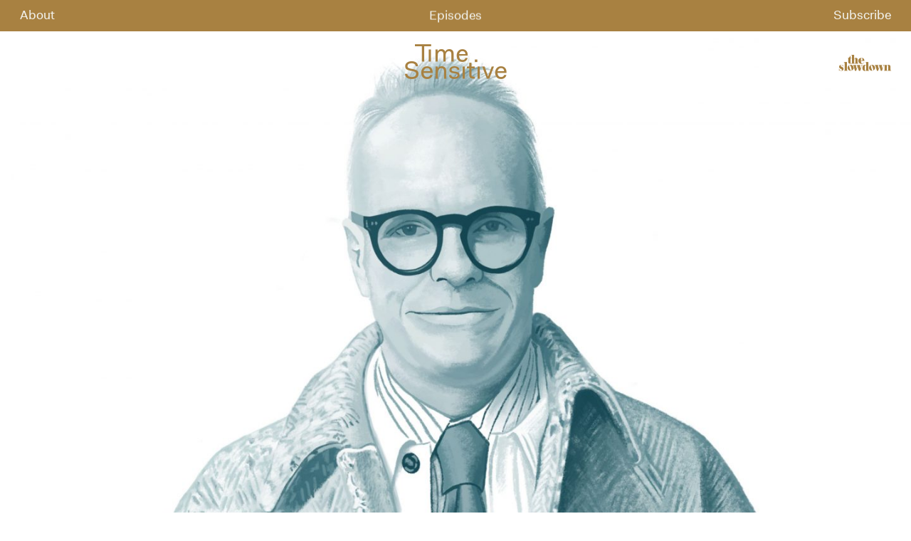

--- FILE ---
content_type: text/html; charset=UTF-8
request_url: https://timesensitive.fm/?utm_campaign=07aa5f069f-EMAIL_CAMPAIGN_2019_05_21_08_33&utm_medium=email&utm_source=The+Slowdown&utm_term=0_47326ac070-07aa5f069f-54532663
body_size: 67060
content:

<!DOCTYPE html>
<html lang="en-US" prefix="og: http://ogp.me/ns#">
<!-- ------------------------------------------------------------- 	-->
<!-- Original code by Eric Bichan, http://ericbichan.com (2019) 	-->
<!-- Maintained by AMA, http://ama.work (2021 – 2022 ) 				-->
<!-- info@ama.work 													-->
<!-- ------------------------------------------------------------- 	-->

<head>
	<meta name="facebook-domain-verification" content="9iv21h5njos6see1zczog77p5p0vlk"/>
	<!-- Global site tag (gtag.js) - Google Analytics -->
<script async src="https://www.googletagmanager.com/gtag/js?id=UA-138671634-1"></script>
<script>window.dataLayer=window.dataLayer||[];function gtag(){dataLayer.push(arguments);}gtag('js',new Date());gtag('config','UA-138671634-1');</script>
	<!-- Google Tag Manager -->
<script>(function(w,d,s,l,i){w[l]=w[l]||[];w[l].push({'gtm.start':new Date().getTime(),event:'gtm.js'});var f=d.getElementsByTagName(s)[0],j=d.createElement(s),dl=l!='dataLayer'?'&l='+l:'';j.async=true;j.src='https://www.googletagmanager.com/gtm.js?id='+i+dl;f.parentNode.insertBefore(j,f);})(window,document,'script','dataLayer','GTM-WLG8HS5');</script>
<!-- End Google Tag Manager -->


<!-- Google Tag Manager -->
<script>(function(w,d,s,l,i){w[l]=w[l]||[];w[l].push({'gtm.start':new Date().getTime(),event:'gtm.js'});var f=d.getElementsByTagName(s)[0],j=d.createElement(s),dl=l!='dataLayer'?'&l='+l:'';j.async=true;j.src='https://www.googletagmanager.com/gtm.js?id='+i+dl;f.parentNode.insertBefore(j,f);})(window,document,'script','dataLayer','GTM-N6HLDQB');</script>
<!-- End Google Tag Manager -->	<meta charset="UTF-8"/>
	<meta http-equiv="x-ua-compatible" content="ie=edge"/>
	<meta name="viewport" content="width=device-width, height=device-height, initial-scale=1"/>
	<title>Time Sensitive: A Podcast Featuring Leading Minds on Time</title>

<!-- This site is optimized with the Yoast SEO plugin v9.3 - https://yoast.com/wordpress/plugins/seo/ -->
<meta name="description" content="Candid, revealing long-form conversations with leading minds about their life and work through the lens of time. Host Spencer Bailey interviews guests about how they think about time broadly and how specific moments in time have shaped who they are today."/>
<link rel="canonical" href="https://timesensitive.fm/"/>
<meta property="og:locale" content="en_US"/>
<meta property="og:type" content="website"/>
<meta property="og:title" content="Time Sensitive: A Podcast Featuring Leading Minds on Time"/>
<meta property="og:description" content="Candid, revealing long-form conversations with leading minds about their life and work through the lens of time. Host Spencer Bailey interviews guests about how they think about time broadly and how specific moments in time have shaped who they are today."/>
<meta property="og:url" content="https://timesensitive.fm/"/>
<meta property="og:site_name" content="Time Sensitive"/>
<meta name="twitter:card" content="summary_large_image"/>
<meta name="twitter:description" content="Candid, revealing long-form conversations with leading minds about their life and work through the lens of time. Host Spencer Bailey interviews guests about how they think about time broadly and how specific moments in time have shaped who they are today."/>
<meta name="twitter:title" content="Time Sensitive: A Podcast Featuring Leading Minds on Time"/>
<meta name="twitter:site" content="@time__sensitive"/>
<script type='application/ld+json'>{"@context":"https://schema.org","@type":"WebSite","@id":"https://timesensitive.fm/#website","url":"https://timesensitive.fm/","name":"Time Sensitive","potentialAction":{"@type":"SearchAction","target":"https://timesensitive.fm/?s={search_term_string}","query-input":"required name=search_term_string"}}</script>
<script type='application/ld+json'>{"@context":"https://schema.org","@type":"Organization","url":"https://timesensitive.fm/","sameAs":["https://www.facebook.com/The-Slowdown-483257549164348/","https://www.instagram.com/slowdown.media/","https://www.linkedin.com/company/the-slowdown/","https://twitter.com/time__sensitive"],"@id":"https://timesensitive.fm/#organization","name":"The Slowdown","logo":"http://s3.amazonaws.com/timesensitive-media/wp-content/uploads/2019/04/190412_TIME_SENSITIVE_ICON_ITUNES_3000x3000.jpg"}</script>
<!-- / Yoast SEO plugin. -->

<link rel='stylesheet' id='wp-block-library-css' href='https://timesensitive.fm/wp-includes/css/dist/block-library/style.min.css?ver=5.0.22' type='text/css' media='all'/>
<link rel='stylesheet' id='style-css' href='https://timesensitive.fm/wp-content/themes/TS22/style.css?ver=5.0.22' type='text/css' media='all'/>
<script type='text/javascript' src='https://timesensitive.fm/wp-content/themes/TS22/js/header-bundle.js?ver=1'></script>
<script type='text/javascript' src='https://timesensitive.fm/wp-includes/js/jquery/jquery.js?ver=1.12.4'></script>
<script type='text/javascript' src='https://timesensitive.fm/wp-includes/js/jquery/jquery-migrate.min.js?ver=1.4.1'></script>

	<!-- favicon -->
	<link rel="apple-touch-icon" sizes="57x57" href="https://timesensitive.fm/wp-content/themes/TS22/images/favicon/apple-icon-57x57.png">
	<link rel="apple-touch-icon" sizes="60x60" href="https://timesensitive.fm/wp-content/themes/TS22/images/favicon/apple-icon-60x60.png">
	<link rel="apple-touch-icon" sizes="72x72" href="https://timesensitive.fm/wp-content/themes/TS22/images/favicon/apple-icon-72x72.png">
	<link rel="apple-touch-icon" sizes="76x76" href="https://timesensitive.fm/wp-content/themes/TS22/images/favicon/apple-icon-76x76.png">
	<link rel="apple-touch-icon" sizes="114x114" href="https://timesensitive.fm/wp-content/themes/TS22/images/favicon/apple-icon-114x114.png">
	<link rel="apple-touch-icon" sizes="120x120" href="https://timesensitive.fm/wp-content/themes/TS22/images/favicon/apple-icon-120x120.png">
	<link rel="apple-touch-icon" sizes="144x144" href="https://timesensitive.fm/wp-content/themes/TS22/images/favicon/apple-icon-144x144.png">
	<link rel="apple-touch-icon" sizes="152x152" href="https://timesensitive.fm/wp-content/themes/TS22/images/favicon/apple-icon-152x152.png">
	<link rel="apple-touch-icon" sizes="180x180" href="https://timesensitive.fm/wp-content/themes/TS22/images/favicon/apple-icon-180x180.png">
	<link rel="icon" type="image/png" sizes="192x192" href="https://timesensitive.fm/wp-content/themes/TS22/images/favicon/android-icon-192x192.png">
	<link rel="icon" type="image/png" sizes="32x32" href="https://timesensitive.fm/wp-content/themes/TS22/images/favicon/favicon-32x32.png">
	<link rel="icon" type="image/png" sizes="96x96" href="https://timesensitive.fm/wp-content/themes/TS22/images/favicon/favicon-96x96.png">
	<link rel="icon" type="image/png" sizes="16x16" href="https://timesensitive.fm/wp-content/themes/TS22/images/favicon/favicon-16x16.png">
	<link rel="manifest" href="https://timesensitive.fm/wp-content/themes/TS22/images/favicon/manifest.json">
	<meta name="msapplication-TileColor" content="#ffffff">
	<meta name="msapplication-TileImage" content="https://timesensitive.fm/wp-content/themes/TS22/images/favicon/ms-icon-144x144.png">
	<!-- end favicon -->




																		<meta property="og:image" content="https://s3.amazonaws.com/timesensitive-media/wp-content/uploads/2025/12/16133422/Hero-w-pad-2.jpg"/>
																
	
		<!-- google structured data -->
	<script type="application/ld+json">
		{
			"@context": "https://schema.org",
			"@type": "Article",
			"mainEntityOfPage": "https://timesensitive.fm/episode/hans-ulrich-obrist-on-art-as-a-portal-to-liberate-time/",
			"url": "https://timesensitive.fm/episode/hans-ulrich-obrist-on-art-as-a-portal-to-liberate-time/",
			"name": "Hans Ulrich Obrist on Art as a Portal to Liberate Time",
			"headline": "Hans Ulrich Obrist on Art as a Portal to Liberate Time",
			"image": "https://s3.amazonaws.com/timesensitive-media/wp-content/uploads/2025/12/16133422/Hero-w-pad-2.jpg",
			"publisher": {
				"@type": "Organization",
				"name": "The Slowdown",
				"logo": {
					"@type": "ImageObject",
					"url": "https://timesensitive.fm/wp-content/themes/TS22/images/slowdown-logo.jpg"
				}
			},
			"datePublished": "2025-12-17T00:05:38+00:00",
			"dateModified": "2026-01-05T16:14:24+00:00",
			"author": "Spencer Bailey"
		}
	</script>
	<!-- Facebook Pixel Code -->
<script>!function(f,b,e,v,n,t,s){if(f.fbq)return;n=f.fbq=function(){n.callMethod?n.callMethod.apply(n,arguments):n.queue.push(arguments)};if(!f._fbq)f._fbq=n;n.push=n;n.loaded=!0;n.version='2.0';n.queue=[];t=b.createElement(e);t.async=!0;t.src=v;s=b.getElementsByTagName(e)[0];s.parentNode.insertBefore(t,s)}(window,document,'script','https://connect.facebook.net/en_US/fbevents.js');fbq('init','723837344719206');fbq('track','PageView');</script>
<noscript><img height="1" width="1" style="display:none" src="https://www.facebook.com/tr?id=723837344719206&ev=PageView&noscript=1"/></noscript>
<!-- End Facebook Pixel Code --></head>

<body class="home blog">
	<!-- Google Tag Manager (noscript) -->
<noscript><iframe src="https://www.googletagmanager.com/ns.html?id=GTM-WLG8HS5" height="0" width="0" style="display:none;visibility:hidden"></iframe></noscript>
<!-- End Google Tag Manager (noscript) -->	<div class="site-container">
		
<nav class="component-navigation">
	<div class="navigation-header">
		<div class="panne-button-wrp">
			<button class="panel-button about" data-panel-target="about">
				<span>About</span>
				<span class="navigation-close">Close</span>
			</button>
		</div>
		<div class="panne-button-wrp">
			<button class="panel-button episodes active" data-panel-target="episodes">
				<span class="navigation-episodes-in">Episodes</span>
				<span class="navigation-close">Close</span>
			</button>
		</div>
		<div class="panne-button-wrp">
			<button class="panel-button subscribe" data-panel-target="subscribe">
				<span>Subscribe</span>
				<span class="navigation-close">Close</span>
			</button>
		</div>
	</div>
	<div class="navigation-panel navigation-episodes show" data-panel="episodes">
						<a class="navigation-episode-single" data-id="6965" data-wp-title="Hans Ulrich Obrist on Art as a Portal to Liberate Time" href="https://timesensitive.fm/episode/hans-ulrich-obrist-on-art-as-a-portal-to-liberate-time/">
					<div class="episode-single-left">
						<div class="episode-title">Hans Ulrich Obrist on Art as a Portal to Liberate Time</div>
													<div class="episode-author">Interview by Spencer Bailey</div>
												<div class="listen">Listen</div>

					</div>
					<div class="episode-single-right">
													<img class="episode-thumbnail" src="https://s3.amazonaws.com/timesensitive-media/wp-content/uploads/2025/12/16133436/Thumbnail-2.jpg" title="Thumbnail"/>
											</div>

				</a>

						<a class="navigation-episode-single" data-id="6904" data-wp-title="Jennie C. Jones on Time Traveling Through Art, Sound, and Space" href="https://timesensitive.fm/episode/jennie-c-jones-on-time-traveling-through-art-sound-and-space/">
					<div class="episode-single-left">
						<div class="episode-title">Jennie C. Jones on Time Traveling Through Art, Sound, and Space</div>
													<div class="episode-author">Interview by Spencer Bailey</div>
												<div class="listen">Listen</div>

					</div>
					<div class="episode-single-right">
													<img class="episode-thumbnail" src="https://s3.amazonaws.com/timesensitive-media/wp-content/uploads/2025/12/08235045/Thumbnail-1.jpg" title="Thumbnail"/>
											</div>

				</a>

						<a class="navigation-episode-single" data-id="6866" data-wp-title="Noah Horowitz on Art Basel as a Cultural Force" href="https://timesensitive.fm/episode/noah-horowitz-on-art-basel-as-a-cultural-force/">
					<div class="episode-single-left">
						<div class="episode-title">Noah Horowitz on Art Basel as a Cultural Force</div>
													<div class="episode-author">Interview by Spencer Bailey</div>
												<div class="listen">Listen</div>

					</div>
					<div class="episode-single-right">
													<img class="episode-thumbnail" src="https://s3.amazonaws.com/timesensitive-media/wp-content/uploads/2025/12/02021035/Thumbnail.jpg" title="Thumbnail"/>
											</div>

				</a>

						<a class="navigation-episode-single" data-id="6831" data-wp-title="Theaster Gates on Building and Bridging Culture, From Chicago to Japan" href="https://timesensitive.fm/episode/theaster-gates-on-building-and-bridging-culture-from-chicago-to-japan/">
					<div class="episode-single-left">
						<div class="episode-title">Theaster Gates on Building and Bridging Culture, From Chicago to Japan</div>
													<div class="episode-author">Interview by Spencer Bailey</div>
												<div class="listen">Listen</div>

					</div>
					<div class="episode-single-right">
													<img class="episode-thumbnail" src="https://s3.amazonaws.com/timesensitive-media/wp-content/uploads/2025/11/18090216/Thumbnail-2.jpg" title="Thumbnail"/>
											</div>

				</a>

						<a class="navigation-episode-single" data-id="6808" data-wp-title="Jay Osgerby on Imbuing Objects With Meaning" href="https://timesensitive.fm/episode/jay-osgerby-on-imbuing-objects-with-meaning/">
					<div class="episode-single-left">
						<div class="episode-title">Jay Osgerby on Imbuing Objects With Meaning</div>
													<div class="episode-author">Interview by Spencer Bailey</div>
												<div class="listen">Listen</div>

					</div>
					<div class="episode-single-right">
													<img class="episode-thumbnail" src="https://s3.amazonaws.com/timesensitive-media/wp-content/uploads/2025/11/11012241/Thumbnail-1.jpg" title="Thumbnail"/>
											</div>

				</a>

						<a class="navigation-episode-single" data-id="6778" data-wp-title="Michael W. Twitty on Honoring His Ancestors Through Food" href="https://timesensitive.fm/episode/michael-w-twitty-on-honoring-his-ancestors-through-food/">
					<div class="episode-single-left">
						<div class="episode-title">Michael W. Twitty on Honoring His Ancestors Through Food</div>
													<div class="episode-author">Interview by Spencer Bailey</div>
												<div class="listen">Listen</div>

					</div>
					<div class="episode-single-right">
													<img class="episode-thumbnail" src="https://s3.amazonaws.com/timesensitive-media/wp-content/uploads/2025/11/03201529/Thumbnail.jpg" title="Thumbnail"/>
											</div>

				</a>

						<a class="navigation-episode-single" data-id="6745" data-wp-title="Camille Henrot on Tapping Into a Boundless Imagination" href="https://timesensitive.fm/episode/camille-henrot-on-tapping-in-to-a-boundless-imagination/">
					<div class="episode-single-left">
						<div class="episode-title">Camille Henrot on Tapping Into a Boundless Imagination</div>
													<div class="episode-author">Interview by Spencer Bailey</div>
												<div class="listen">Listen</div>

					</div>
					<div class="episode-single-right">
													<img class="episode-thumbnail" src="https://s3.amazonaws.com/timesensitive-media/wp-content/uploads/2025/10/28063949/Thumbnail-2.jpg" title="Thumbnail (2)"/>
											</div>

				</a>

						<a class="navigation-episode-single" data-id="6719" data-wp-title="Alison Roman on Recipes as Time Capsules" href="https://timesensitive.fm/episode/alison-roman-on-recipes-as-time-capsules/">
					<div class="episode-single-left">
						<div class="episode-title">Alison Roman on Recipes as Time Capsules</div>
													<div class="episode-author">Interview by Spencer Bailey </div>
												<div class="listen">Listen</div>

					</div>
					<div class="episode-single-right">
													<img class="episode-thumbnail" src="https://s3.amazonaws.com/timesensitive-media/wp-content/uploads/2025/10/19235425/Thumbnail-3.jpg" title="Thumbnail"/>
											</div>

				</a>

						<a class="navigation-episode-single" data-id="6682" data-wp-title="Olivia Laing on the Pleasures and Possibilities of Gardens" href="https://timesensitive.fm/episode/olivia-laing-on-the-pleasures-and-possibilities-of-gardens/">
					<div class="episode-single-left">
						<div class="episode-title">Olivia Laing on the Pleasures and Possibilities of Gardens</div>
													<div class="episode-author">Interview by Spencer Bailey</div>
												<div class="listen">Listen</div>

					</div>
					<div class="episode-single-right">
													<img class="episode-thumbnail" src="https://s3.amazonaws.com/timesensitive-media/wp-content/uploads/2025/10/06142830/Thumbnail-4.jpg" title="Thumbnail (4)"/>
											</div>

				</a>

						<a class="navigation-episode-single" data-id="6665" data-wp-title="Oliver Burkeman on the Power of Embracing Imperfectionism" href="https://timesensitive.fm/episode/oliver-burkeman-on-the-power-of-embracing-imperfectionism/">
					<div class="episode-single-left">
						<div class="episode-title">Oliver Burkeman on the Power of Embracing Imperfectionism</div>
													<div class="episode-author">Interview by Spencer Bailey</div>
												<div class="listen">Listen</div>

					</div>
					<div class="episode-single-right">
													<img class="episode-thumbnail" src="https://s3.amazonaws.com/timesensitive-media/wp-content/uploads/2025/09/09123255/Thumbnail.jpg" title="Thumbnail"/>
											</div>

				</a>

						<a class="navigation-episode-single" data-id="6651" data-wp-title="Sara Imari Walker on Making Sense of Life, the Universe, and Ourselves" href="https://timesensitive.fm/episode/sara-imari-walker-on-making-sense-of-life-the-universe-and-ourselves/">
					<div class="episode-single-left">
						<div class="episode-title">Sara Imari Walker on Making Sense of Life, the Universe, and Ourselves</div>
													<div class="episode-author">Interview by Spencer Bailey</div>
												<div class="listen">Listen</div>

					</div>
					<div class="episode-single-right">
													<img class="episode-thumbnail" src="https://s3.amazonaws.com/timesensitive-media/wp-content/uploads/2025/08/25022519/Thumbnail.jpg" title="Thumbnail"/>
											</div>

				</a>

						<a class="navigation-episode-single" data-id="6593" data-wp-title="James Frey on Designing Your Life to Bring Joy" href="https://timesensitive.fm/episode/james-frey-on-designing-your-life-to-bring-joy/">
					<div class="episode-single-left">
						<div class="episode-title">James Frey on Designing Your Life to Bring Joy</div>
													<div class="episode-author">Interview by Spencer Bailey</div>
												<div class="listen">Listen</div>

					</div>
					<div class="episode-single-right">
													<img class="episode-thumbnail" src="https://s3.amazonaws.com/timesensitive-media/wp-content/uploads/2025/06/19162036/Thumbnail-11.jpg" title="Thumbnail"/>
											</div>

				</a>

						<a class="navigation-episode-single" data-id="6570" data-wp-title="Molly Jong-Fast on the Fleeting Nature of Fame" href="https://timesensitive.fm/episode/molly-jong-fast-on-the-fleeting-nature-of-fame/">
					<div class="episode-single-left">
						<div class="episode-title">Molly Jong-Fast on the Fleeting Nature of Fame</div>
													<div class="episode-author">Interview by Spencer Bailey</div>
												<div class="listen">Listen</div>

					</div>
					<div class="episode-single-right">
													<img class="episode-thumbnail" src="https://s3.amazonaws.com/timesensitive-media/wp-content/uploads/2025/06/19162032/Thumbnail-2-1.jpg" title="Thumbnail (2)"/>
											</div>

				</a>

						<a class="navigation-episode-single" data-id="6532" data-wp-title="Alicja Kwade on the Absurdity of Being Alive" href="https://timesensitive.fm/episode/alicja-kwade-on-the-absurdity-of-being-alive/">
					<div class="episode-single-left">
						<div class="episode-title">Alicja Kwade on the Absurdity of Being Alive</div>
													<div class="episode-author">Interview by Spencer Bailey </div>
												<div class="listen">Listen</div>

					</div>
					<div class="episode-single-right">
													<img class="episode-thumbnail" src="https://s3.amazonaws.com/timesensitive-media/wp-content/uploads/2025/06/19162032/Thumbnail-3.jpg" title="Thumbnail (3)"/>
											</div>

				</a>

						<a class="navigation-episode-single" data-id="6503" data-wp-title="Thomas Keller on Cooking as a Pathway to Happiness" href="https://timesensitive.fm/episode/thomas-keller-on-cooking-as-a-pathway-to-happiness/">
					<div class="episode-single-left">
						<div class="episode-title">Thomas Keller on Cooking as a Pathway to Happiness</div>
													<div class="episode-author">Interview by Spencer Bailey</div>
												<div class="listen">Listen</div>

					</div>
					<div class="episode-single-right">
													<img class="episode-thumbnail" src="https://s3.amazonaws.com/timesensitive-media/wp-content/uploads/2025/06/19162033/Thumbnail-4.jpg" title="Thumbnail (4)"/>
											</div>

				</a>

						<a class="navigation-episode-single" data-id="6445" data-wp-title="Billy Martin on Finding Harmony in Rhythm and Life" href="https://timesensitive.fm/episode/billy-martin-on-finding-harmony-in-rhythm-and-life/">
					<div class="episode-single-left">
						<div class="episode-title">Billy Martin on Finding Harmony in Rhythm and Life</div>
													<div class="episode-author">Interview by Spencer Bailey</div>
												<div class="listen">Listen</div>

					</div>
					<div class="episode-single-right">
													<img class="episode-thumbnail" src="https://s3.amazonaws.com/timesensitive-media/wp-content/uploads/2025/06/19162033/Thumbnail-5.jpg" title="Thumbnail (5)"/>
											</div>

				</a>

						<a class="navigation-episode-single" data-id="6384" data-wp-title="John Pawson on Minimalism as a Way of Life" href="https://timesensitive.fm/episode/john-pawson-on-minimalism-as-a-way-of-life/">
					<div class="episode-single-left">
						<div class="episode-title">John Pawson on Minimalism as a Way of Life</div>
													<div class="episode-author">Interview by Spencer Bailey</div>
												<div class="listen">Listen</div>

					</div>
					<div class="episode-single-right">
													<img class="episode-thumbnail" src="https://s3.amazonaws.com/timesensitive-media/wp-content/uploads/2025/06/19162034/Thumbnail-6.jpg" title="Thumbnail (6)"/>
											</div>

				</a>

						<a class="navigation-episode-single" data-id="6328" data-wp-title="Lina Ghotmeh on Ruin and Regeneration in Architecture" href="https://timesensitive.fm/episode/lina-ghotmeh-on-ruin-and-regeneration-in-architecture/">
					<div class="episode-single-left">
						<div class="episode-title">Lina Ghotmeh on Ruin and Regeneration in Architecture</div>
													<div class="episode-author">Interview by Spencer Bailey</div>
												<div class="listen">Listen</div>

					</div>
					<div class="episode-single-right">
													<img class="episode-thumbnail" src="https://s3.amazonaws.com/timesensitive-media/wp-content/uploads/2025/06/19162034/Thumbnail-7.jpg" title="Thumbnail (7)"/>
											</div>

				</a>

						<a class="navigation-episode-single" data-id="6283" data-wp-title="Leonard Koren on Life as an Aesthetic Experience" href="https://timesensitive.fm/episode/leonard-koren-on-life-as-an-aesthetic-experience/">
					<div class="episode-single-left">
						<div class="episode-title">Leonard Koren on Life as an Aesthetic Experience</div>
													<div class="episode-author">Interview by Spencer Bailey</div>
												<div class="listen">Listen</div>

					</div>
					<div class="episode-single-right">
													<img class="episode-thumbnail" src="https://s3.amazonaws.com/timesensitive-media/wp-content/uploads/2025/06/19162034/Thumbnail-8.jpg" title="Thumbnail (8)"/>
											</div>

				</a>

						<a class="navigation-episode-single" data-id="6251" data-wp-title="Pico Iyer on the Pleasure and Profundity of Silence" href="https://timesensitive.fm/episode/pico-iyer-on-the-pleasure-and-profundity-of-silence/">
					<div class="episode-single-left">
						<div class="episode-title">Pico Iyer on the Pleasure and Profundity of Silence</div>
													<div class="episode-author">Interview by Spencer Bailey</div>
												<div class="listen">Listen</div>

					</div>
					<div class="episode-single-right">
													<img class="episode-thumbnail" src="https://s3.amazonaws.com/timesensitive-media/wp-content/uploads/2025/06/19162035/Thumbnail-9.jpg" title="Thumbnail (9)"/>
											</div>

				</a>

						<a class="navigation-episode-single" data-id="6169" data-wp-title="Faye Toogood on Creation as a Form of Connection" href="https://timesensitive.fm/episode/faye-toogood-on-creation-as-a-form-of-connection/">
					<div class="episode-single-left">
						<div class="episode-title">Faye Toogood on Creation as a Form of Connection</div>
													<div class="episode-author">Interview by Spencer Bailey</div>
												<div class="listen">Listen</div>

					</div>
					<div class="episode-single-right">
													<img class="episode-thumbnail" src="https://s3.amazonaws.com/timesensitive-media/wp-content/uploads/2025/06/19162035/Thumbnail-10.jpg" title="Thumbnail (10)"/>
											</div>

				</a>

						<a class="navigation-episode-single" data-id="6120" data-wp-title="Malcolm Gladwell on Finding Freedom in Abandoning Expectations" href="https://timesensitive.fm/episode/malcolm-gladwell-on-finding-freedom-in-abandoning-expectations/">
					<div class="episode-single-left">
						<div class="episode-title">Malcolm Gladwell on Finding Freedom in Abandoning Expectations</div>
													<div class="episode-author">Interview by Spencer Bailey </div>
												<div class="listen">Listen</div>

					</div>
					<div class="episode-single-right">
													<img class="episode-thumbnail" src="https://s3.amazonaws.com/timesensitive-media/wp-content/uploads/2024/12/17113419/Thumbnail-24.jpg" alt="Malcolm Gladwell" title="Thumbnail (24)"/>
											</div>

				</a>

						<a class="navigation-episode-single" data-id="6088" data-wp-title="Richard Christiansen on Bridging Horticulture and Popular Culture" href="https://timesensitive.fm/episode/richard-christiansen-on-bridging-horticulture-and-popular-culture/">
					<div class="episode-single-left">
						<div class="episode-title">Richard Christiansen on Bridging Horticulture and Popular Culture</div>
													<div class="episode-author">Interview by Spencer Bailey </div>
												<div class="listen">Listen</div>

					</div>
					<div class="episode-single-right">
													<img class="episode-thumbnail" src="https://s3.amazonaws.com/timesensitive-media/wp-content/uploads/2024/12/10171015/Thumbnail-23.jpg" alt="Richard Christiansen" title="Thumbnail (23)"/>
											</div>

				</a>

						<a class="navigation-episode-single" data-id="6044" data-wp-title="Marcia Bjornerud on the Profound Wisdom of Rocks" href="https://timesensitive.fm/episode/marcia-bjornerud-on-the-profound-wisdom-of-rocks/">
					<div class="episode-single-left">
						<div class="episode-title">Marcia Bjornerud on the Profound Wisdom of Rocks</div>
													<div class="episode-author">Interview by Spencer Bailey </div>
												<div class="listen">Listen</div>

					</div>
					<div class="episode-single-right">
													<img class="episode-thumbnail" src="https://s3.amazonaws.com/timesensitive-media/wp-content/uploads/2024/11/19093540/Thumbnail-22.jpg" title="Thumbnail (22)"/>
											</div>

				</a>

						<a class="navigation-episode-single" data-id="6001" data-wp-title="Nachson Mimran on Leveraging Privilege for Good and in Service of Others" href="https://timesensitive.fm/episode/nachson-mimran-on-leveraging-privilege-for-good-and-in-service-of-others/">
					<div class="episode-single-left">
						<div class="episode-title">Nachson Mimran on Leveraging Privilege for Good and in Service of Others</div>
													<div class="episode-author">Interview by Spencer Bailey </div>
												<div class="listen">Listen</div>

					</div>
					<div class="episode-single-right">
													<img class="episode-thumbnail" src="https://s3.amazonaws.com/timesensitive-media/wp-content/uploads/2024/11/12212628/Thumbnail-21.jpg" title="Thumbnail (21)"/>
											</div>

				</a>

						<a class="navigation-episode-single" data-id="5979" data-wp-title="Jonathan Lethem on Novel Writing as a Memory Art" href="https://timesensitive.fm/episode/jonathan-lethem-on-novel-writing-as-a-memory-art/">
					<div class="episode-single-left">
						<div class="episode-title">Jonathan Lethem on Novel Writing as a Memory Art</div>
													<div class="episode-author">Interview by Spencer Bailey </div>
												<div class="listen">Listen</div>

					</div>
					<div class="episode-single-right">
													<img class="episode-thumbnail" src="https://s3.amazonaws.com/timesensitive-media/wp-content/uploads/2024/10/28134050/Thumbnail-20-1.jpg" alt="Jonathan Lethem" title="Thumbnail (20)"/>
											</div>

				</a>

						<a class="navigation-episode-single" data-id="5929" data-wp-title="Lindsey Adelman on the Transformative Nature of Light" href="https://timesensitive.fm/episode/lindsey-adelman-on-the-transformative-nature-of-light/">
					<div class="episode-single-left">
						<div class="episode-title">Lindsey Adelman on the Transformative Nature of Light</div>
													<div class="episode-author">Interview by Spencer Bailey </div>
												<div class="listen">Listen</div>

					</div>
					<div class="episode-single-right">
													<img class="episode-thumbnail" src="https://s3.amazonaws.com/timesensitive-media/wp-content/uploads/2024/10/21122836/Thumbnail-21.jpg" alt="Lindsey Adelman" title="Thumbnail (21)"/>
											</div>

				</a>

						<a class="navigation-episode-single" data-id="5794" data-wp-title="Paul Goldberger on Architecture as an Act of Optimism" href="https://timesensitive.fm/episode/paul-goldberger-on-architecture-as-an-act-of-optimism/">
					<div class="episode-single-left">
						<div class="episode-title">Paul Goldberger on Architecture as an Act of Optimism</div>
													<div class="episode-author">Interview by Spencer Bailey</div>
												<div class="listen">Listen</div>

					</div>
					<div class="episode-single-right">
													<img class="episode-thumbnail" src="https://s3.amazonaws.com/timesensitive-media/wp-content/uploads/2024/10/03114149/Thumbnail-18.jpg" title="Thumbnail (18)"/>
											</div>

				</a>

						<a class="navigation-episode-single" data-id="5881" data-wp-title="Francesco Clemente on Painting as Poetry and Performance" href="https://timesensitive.fm/episode/francesco-clemente-on-painting-as-poetry-and-performance/">
					<div class="episode-single-left">
						<div class="episode-title">Francesco Clemente on Painting as Poetry and Performance</div>
													<div class="episode-author">Interview by Spencer Bailey </div>
												<div class="listen">Listen</div>

					</div>
					<div class="episode-single-right">
													<img class="episode-thumbnail" src="https://s3.amazonaws.com/timesensitive-media/wp-content/uploads/2024/09/19110524/Thumbnail-19.jpg" title="Thumbnail (19)"/>
											</div>

				</a>

						<a class="navigation-episode-single" data-id="5795" data-wp-title="Sarah Lewis on “Aesthetic Force” as a Path Toward Justice" href="https://timesensitive.fm/episode/sarah-lewis-on-aesthetic-force-as-a-path-toward-justice/">
					<div class="episode-single-left">
						<div class="episode-title">Sarah Lewis on “Aesthetic Force” as a Path Toward Justice</div>
													<div class="episode-author">Interview by Spencer Bailey</div>
												<div class="listen">Listen</div>

					</div>
					<div class="episode-single-right">
													<img class="episode-thumbnail" src="https://s3.amazonaws.com/timesensitive-media/wp-content/uploads/2024/09/09170202/Thumbnail-17.jpg" title="Thumbnail (17)"/>
											</div>

				</a>

						<a class="navigation-episode-single" data-id="5745" data-wp-title="Rita Sodi on Food as a Reflection of Home" href="https://timesensitive.fm/episode/rita-sodi-on-food-as-a-reflection-of-home/">
					<div class="episode-single-left">
						<div class="episode-title">Rita Sodi on Food as a Reflection of Home</div>
													<div class="episode-author">Interview by Spencer Bailey</div>
												<div class="listen">Listen</div>

					</div>
					<div class="episode-single-right">
													<img class="episode-thumbnail" src="https://s3.amazonaws.com/timesensitive-media/wp-content/uploads/2024/08/28104455/Thumbnail-16.jpg" title="Thumbnail (16)"/>
											</div>

				</a>

						<a class="navigation-episode-single" data-id="5714" data-wp-title="Edwina von Gal on Gardening as an Antidote" href="https://timesensitive.fm/episode/edwina-von-gal-on-gardening-as-an-antidote/">
					<div class="episode-single-left">
						<div class="episode-title">Edwina von Gal on Gardening as an Antidote</div>
													<div class="episode-author">Interview by Spencer Bailey</div>
												<div class="listen">Listen</div>

					</div>
					<div class="episode-single-right">
													<img class="episode-thumbnail" src="https://s3.amazonaws.com/timesensitive-media/wp-content/uploads/2024/06/24161609/Thumbnail-15.jpg" alt="Edwina von Gal" title="Thumbnail (15)"/>
											</div>

				</a>

						<a class="navigation-episode-single" data-id="5663" data-wp-title="Hiroshi Sugimoto on Photography as a Form of Timekeeping" href="https://timesensitive.fm/episode/hiroshi-sugimoto-on-photography-as-a-form-of-timekeeping/">
					<div class="episode-single-left">
						<div class="episode-title">Hiroshi Sugimoto on Photography as a Form of Timekeeping</div>
													<div class="episode-author">Interview by Spencer Bailey</div>
												<div class="listen">Listen</div>

					</div>
					<div class="episode-single-right">
													<img class="episode-thumbnail" src="https://s3.amazonaws.com/timesensitive-media/wp-content/uploads/2024/06/11130221/Thumbnail-14.jpg" title="Thumbnail (14)"/>
											</div>

				</a>

						<a class="navigation-episode-single" data-id="5608" data-wp-title="Ramdane Touhami on Why He Will Never Slow Down" href="https://timesensitive.fm/episode/ramdane-touhami-on-why-he-will-never-slow-down/">
					<div class="episode-single-left">
						<div class="episode-title">Ramdane Touhami on Why He Will Never Slow Down</div>
													<div class="episode-author">Interview by Spencer Bailey</div>
												<div class="listen">Listen</div>

					</div>
					<div class="episode-single-right">
													<img class="episode-thumbnail" src="https://s3.amazonaws.com/timesensitive-media/wp-content/uploads/2024/05/17131405/Thumbnail-13.jpg" title="Thumbnail (13)"/>
											</div>

				</a>

						<a class="navigation-episode-single" data-id="5574" data-wp-title="Viet Thanh Nguyen on the Need to Recognize Coexisting Truths" href="https://timesensitive.fm/episode/viet-thanh-nguyen-on-the-need-to-recognize-coexisting-truths/">
					<div class="episode-single-left">
						<div class="episode-title">Viet Thanh Nguyen on the Need to Recognize Coexisting Truths</div>
													<div class="episode-author">Interview by Spencer Bailey</div>
												<div class="listen">Listen</div>

					</div>
					<div class="episode-single-right">
													<img class="episode-thumbnail" src="https://s3.amazonaws.com/timesensitive-media/wp-content/uploads/2024/05/13144831/Thumbnail-12.jpg" title="Thumbnail (12)"/>
											</div>

				</a>

						<a class="navigation-episode-single" data-id="5520" data-wp-title="Thaddeus Mosley on Making Art to Be Appreciated for Centuries" href="https://timesensitive.fm/episode/thaddeus-mosley-on-making-art-to-be-appreciated-for-centuries/">
					<div class="episode-single-left">
						<div class="episode-title">Thaddeus Mosley on Making Art to Be Appreciated for Centuries</div>
													<div class="episode-author">Interview by Spencer Bailey</div>
												<div class="listen">Listen</div>

					</div>
					<div class="episode-single-right">
													<img class="episode-thumbnail" src="https://s3.amazonaws.com/timesensitive-media/wp-content/uploads/2024/04/30083109/Thumbnail-11.jpg" title="Thumbnail (11)"/>
											</div>

				</a>

						<a class="navigation-episode-single" data-id="5467" data-wp-title="Adam Pendleton on His Ongoing Exploration of “Black Dada”" href="https://timesensitive.fm/episode/adam-pendleton-on-his-ongoing-exploration-of-black-dada/">
					<div class="episode-single-left">
						<div class="episode-title">Adam Pendleton on His Ongoing Exploration of “Black Dada”</div>
													<div class="episode-author">Interview by Spencer Bailey</div>
												<div class="listen">Listen</div>

					</div>
					<div class="episode-single-right">
													<img class="episode-thumbnail" src="https://s3.amazonaws.com/timesensitive-media/wp-content/uploads/2024/04/22155913/Thumbnail-10-1.jpg" title="Thumbnail (10)"/>
											</div>

				</a>

						<a class="navigation-episode-single" data-id="5425" data-wp-title="Paul Smith on Imbuing Clothing With Joy and Humor" href="https://timesensitive.fm/episode/paul-smith-on-imbuing-clothing-with-joy-and-humor/">
					<div class="episode-single-left">
						<div class="episode-title">Paul Smith on Imbuing Clothing With Joy and Humor</div>
													<div class="episode-author">Interview by Spencer Bailey</div>
												<div class="listen">Listen</div>

					</div>
					<div class="episode-single-right">
													<img class="episode-thumbnail" src="https://s3.amazonaws.com/timesensitive-media/wp-content/uploads/2024/04/04160848/Thumbnail-10.jpg" title="Thumbnail (10)"/>
											</div>

				</a>

						<a class="navigation-episode-single" data-id="5378" data-wp-title="Lucy Sante on Transitioning Into Herself at Long Last" href="https://timesensitive.fm/episode/lucy-sante-on-transitioning-into-herself-at-long-last/">
					<div class="episode-single-left">
						<div class="episode-title">Lucy Sante on Transitioning Into Herself at Long Last</div>
													<div class="episode-author">Interview by Spencer Bailey</div>
												<div class="listen">Listen</div>

					</div>
					<div class="episode-single-right">
													<img class="episode-thumbnail" src="https://s3.amazonaws.com/timesensitive-media/wp-content/uploads/2024/03/12151956/Thumbnail-9-1.jpg" title="Thumbnail (9) (1)"/>
											</div>

				</a>

						<a class="navigation-episode-single" data-id="5313" data-wp-title="Ilse Crawford on Creating Lasting, “Living” Spaces" href="https://timesensitive.fm/episode/ilse-crawford-on-creating-lasting-living-spaces/">
					<div class="episode-single-left">
						<div class="episode-title">Ilse Crawford on Creating Lasting, “Living” Spaces</div>
													<div class="episode-author">Interview by Spencer Bailey</div>
												<div class="listen">Listen</div>

					</div>
					<div class="episode-single-right">
													<img class="episode-thumbnail" src="https://s3.amazonaws.com/timesensitive-media/wp-content/uploads/2024/03/12122027/Thumbnail-1-1.jpg" title="Thumbnail"/>
											</div>

				</a>

						<a class="navigation-episode-single" data-id="5266" data-wp-title="Massimo Bottura on Ethics, Aesthetics, and Slow Food" href="https://timesensitive.fm/episode/massimo-bottura-on-ethics-aesthetics-and-slow-food/">
					<div class="episode-single-left">
						<div class="episode-title">Massimo Bottura on Ethics, Aesthetics, and Slow Food</div>
													<div class="episode-author">Interview by Spencer Bailey</div>
												<div class="listen">Listen</div>

					</div>
					<div class="episode-single-right">
													<img class="episode-thumbnail" src="https://s3.amazonaws.com/timesensitive-media/wp-content/uploads/2024/03/11115242/Thumbnail.jpg" title="Thumbnail"/>
											</div>

				</a>

						<a class="navigation-episode-single" data-id="5213" data-wp-title="Helen Molesworth on Museums as Machines for Slowness" href="https://timesensitive.fm/episode/helen-molesworth-on-museums-as-machines-for-slowness/">
					<div class="episode-single-left">
						<div class="episode-title">Helen Molesworth on Museums as Machines for Slowness</div>
													<div class="episode-author">Interview by Spencer Bailey</div>
												<div class="listen">Listen</div>

					</div>
					<div class="episode-single-right">
													<img class="episode-thumbnail" src="https://s3.amazonaws.com/timesensitive-media/wp-content/uploads/2023/12/17021831/Thumbnail-1.png" title="Thumbnail"/>
											</div>

				</a>

						<a class="navigation-episode-single" data-id="5166" data-wp-title="Annabelle Selldorf on Architecture as Portraiture" href="https://timesensitive.fm/episode/annabelle-selldorf-on-architecture-as-portraiture/">
					<div class="episode-single-left">
						<div class="episode-title">Annabelle Selldorf on Architecture as Portraiture</div>
													<div class="episode-author">Interview by Spencer Bailey</div>
												<div class="listen">Listen</div>

					</div>
					<div class="episode-single-right">
													<img class="episode-thumbnail" src="https://s3.amazonaws.com/timesensitive-media/wp-content/uploads/2023/12/04151546/Thumbnail.png" title="Thumbnail"/>
											</div>

				</a>

						<a class="navigation-episode-single" data-id="5088" data-wp-title="Walter Hood on Connecting People and Place Through Landscape Architecture" href="https://timesensitive.fm/episode/walter-hood-on-connecting-people-and-place-through-landscape-architecture/">
					<div class="episode-single-left">
						<div class="episode-title">Walter Hood on Connecting People and Place Through Landscape Architecture</div>
													<div class="episode-author">Interview by Spencer Bailey</div>
												<div class="listen">Listen</div>

					</div>
					<div class="episode-single-right">
													<img class="episode-thumbnail" src="https://s3.amazonaws.com/timesensitive-media/wp-content/uploads/2023/11/26202604/Thumbnail.png" title="Thumbnail"/>
											</div>

				</a>

						<a class="navigation-episode-single" data-id="5061" data-wp-title="Min Jin Lee on the Healing Power of Fiction" href="https://timesensitive.fm/episode/min-jin-lee-on-the-healing-power-of-fiction/">
					<div class="episode-single-left">
						<div class="episode-title">Min Jin Lee on the Healing Power of Fiction</div>
													<div class="episode-author">Interview by Spencer Bailey</div>
												<div class="listen">Listen</div>

					</div>
					<div class="episode-single-right">
													<img class="episode-thumbnail" src="https://s3.amazonaws.com/timesensitive-media/wp-content/uploads/2023/11/09124903/Thumbnail-1.jpg" title="Thumbnail"/>
											</div>

				</a>

						<a class="navigation-episode-single" data-id="4956" data-wp-title="Mira Nakashima on Keeping Her Father’s Woodworking Legacy Alive" href="https://timesensitive.fm/episode/mira-nakashima-on-keeping-her-fathers-woodworking-legacy-alive/">
					<div class="episode-single-left">
						<div class="episode-title">Mira Nakashima on Keeping Her Father’s Woodworking Legacy Alive</div>
													<div class="episode-author">Interview by Spencer Bailey</div>
												<div class="listen">Listen</div>

					</div>
					<div class="episode-single-right">
													<img class="episode-thumbnail" src="https://s3.amazonaws.com/timesensitive-media/wp-content/uploads/2023/11/03110222/Thumbnail.jpg" title="Thumbnail"/>
											</div>

				</a>

						<a class="navigation-episode-single" data-id="4910" data-wp-title="Ian Schrager on Consistently Capturing the Zeitgeist" href="https://timesensitive.fm/episode/ian-schrager-on-consistently-capturing-the-zeitgeist/">
					<div class="episode-single-left">
						<div class="episode-title">Ian Schrager on Consistently Capturing the Zeitgeist</div>
													<div class="episode-author">Interview by Spencer Bailey</div>
												<div class="listen">Listen</div>

					</div>
					<div class="episode-single-right">
													<img class="episode-thumbnail" src="https://s3.amazonaws.com/timesensitive-media/wp-content/uploads/2023/10/24161948/Thumbnail-8.jpg" alt="Ian Schrager" title="Thumbnail (8)"/>
											</div>

				</a>

						<a class="navigation-episode-single" data-id="4864" data-wp-title="Sanford Biggers on Patching Together the Past, Present, and Future Through Art" href="https://timesensitive.fm/episode/sanford-biggers-on-patching-together-the-past-present-and-future-through-art/">
					<div class="episode-single-left">
						<div class="episode-title">Sanford Biggers on Patching Together the Past, Present, and Future Through Art</div>
													<div class="episode-author">Interview by Spencer Bailey</div>
												<div class="listen">Listen</div>

					</div>
					<div class="episode-single-right">
													<img class="episode-thumbnail" src="https://s3.amazonaws.com/timesensitive-media/wp-content/uploads/2023/10/16155547/Thumbnail-6.jpg" title="Thumbnail (6)"/>
											</div>

				</a>

						<a class="navigation-episode-single" data-id="4791" data-wp-title="Edmund de Waal on Pottery, Poetry, and the Act of Letting Go" href="https://timesensitive.fm/episode/edmund-de-waal-on-pottery-poetry-and-the-act-of-letting-go/">
					<div class="episode-single-left">
						<div class="episode-title">Edmund de Waal on Pottery, Poetry, and the Act of Letting Go</div>
													<div class="episode-author">Interview by Spencer Bailey</div>
												<div class="listen">Listen</div>

					</div>
					<div class="episode-single-right">
													<img class="episode-thumbnail" src="https://s3.amazonaws.com/timesensitive-media/wp-content/uploads/2023/09/27132612/Edmund-Thumbnail.jpg" title="Edmund Thumbnail"/>
											</div>

				</a>

						<a class="navigation-episode-single" data-id="4679" data-wp-title="Trent Davis Bailey on Finding Family and Community Through Photography" href="https://timesensitive.fm/episode/trent-davis-bailey-on-finding-family-and-community-through-photography/">
					<div class="episode-single-left">
						<div class="episode-title">Trent Davis Bailey on Finding Family and Community Through Photography</div>
													<div class="episode-author">Interview by Spencer Bailey</div>
												<div class="listen">Listen</div>

					</div>
					<div class="episode-single-right">
													<img class="episode-thumbnail" src="https://s3.amazonaws.com/timesensitive-media/wp-content/uploads/2023/09/15173933/Thumbnail-5.jpg" title="Thumbnail (5)"/>
											</div>

				</a>

						<a class="navigation-episode-single" data-id="4644" data-wp-title="Robert Wilson on the Wonder to Be Found in Time, Space, and Light" href="https://timesensitive.fm/episode/robert-wilson-on-the-wonder-to-be-found-in-time-space-and-light/">
					<div class="episode-single-left">
						<div class="episode-title">Robert Wilson on the Wonder to Be Found in Time, Space, and Light</div>
													<div class="episode-author">Interview by Spencer Bailey</div>
												<div class="listen">Listen</div>

					</div>
					<div class="episode-single-right">
													<img class="episode-thumbnail" src="https://s3.amazonaws.com/timesensitive-media/wp-content/uploads/2023/09/06180152/Thumbnail-4.jpg" title="Thumbnail (4)"/>
											</div>

				</a>

						<a class="navigation-episode-single" data-id="4548" data-wp-title="Tom Dixon on Designing With Longevity in Mind" href="https://timesensitive.fm/episode/tom-dixon-on-designing-with-longevity-in-mind/">
					<div class="episode-single-left">
						<div class="episode-title">Tom Dixon on Designing With Longevity in Mind</div>
													<div class="episode-author">Interview by Spencer Bailey</div>
												<div class="listen">Listen</div>

					</div>
					<div class="episode-single-right">
													<img class="episode-thumbnail" src="https://s3.amazonaws.com/timesensitive-media/wp-content/uploads/2023/06/22180711/Thumbnail.jpg" alt="Tom Dixon" title="Thumbnail"/>
											</div>

				</a>

						<a class="navigation-episode-single" data-id="4587" data-wp-title="José Parlá on Coming Back to Life Through Art" href="https://timesensitive.fm/episode/jose-parla-on-coming-back-to-life-through-art/">
					<div class="episode-single-left">
						<div class="episode-title">José Parlá on Coming Back to Life Through Art</div>
													<div class="episode-author">Interview by Spencer Bailey</div>
												<div class="listen">Listen</div>

					</div>
					<div class="episode-single-right">
													<img class="episode-thumbnail" src="https://s3.amazonaws.com/timesensitive-media/wp-content/uploads/2023/07/19125736/TS-Illustration-Thumbnail.jpg" alt="José Parlá" title="TS Illustration Thumbnail"/>
											</div>

				</a>

						<a class="navigation-episode-single" data-id="4454" data-wp-title="Jessica B. Harris on Making Vast Connections Across African American Cooking and Culture" href="https://timesensitive.fm/episode/jessica-b-harris-on-making-vast-connections-across-african-american-cooking-and-culture/">
					<div class="episode-single-left">
						<div class="episode-title">Jessica B. Harris on Making Vast Connections Across African American Cooking and Culture</div>
													<div class="episode-author">Interview by Spencer Bailey</div>
												<div class="listen">Listen</div>

					</div>
					<div class="episode-single-right">
													<img class="episode-thumbnail" src="https://s3.amazonaws.com/timesensitive-media/wp-content/uploads/2023/06/12131234/Thumbnail-3.jpg" alt="Jessica B. Harris" title="Thumbnail (3)"/>
											</div>

				</a>

						<a class="navigation-episode-single" data-id="4449" data-wp-title="Samuel Ross on the Art of “Awakening” Materials" href="https://timesensitive.fm/episode/samuel-ross-on-the-art-of-awakening-materials/">
					<div class="episode-single-left">
						<div class="episode-title">Samuel Ross on the Art of “Awakening” Materials</div>
													<div class="episode-author">Interview by Spencer Bailey</div>
												<div class="listen">Listen</div>

					</div>
					<div class="episode-single-right">
													<img class="episode-thumbnail" src="https://s3.amazonaws.com/timesensitive-media/wp-content/uploads/2023/06/02120255/Thumbnail-2.jpg" alt="Samuel Ross" title="Thumbnail (2)"/>
											</div>

				</a>

						<a class="navigation-episode-single" data-id="4417" data-wp-title="Jelani Cobb on 50 Years of Hip-Hop and the Future of Journalism" href="https://timesensitive.fm/episode/jelani-cobb-on-50-years-of-hip-hop-and-the-future-of-journalism/">
					<div class="episode-single-left">
						<div class="episode-title">Jelani Cobb on 50 Years of Hip-Hop and the Future of Journalism</div>
													<div class="episode-author">Interview by Spencer Bailey</div>
												<div class="listen">Listen</div>

					</div>
					<div class="episode-single-right">
													<img class="episode-thumbnail" src="https://s3.amazonaws.com/timesensitive-media/wp-content/uploads/2023/05/19175341/Thumbnail-1.jpg" title="Thumbnail (1)"/>
											</div>

				</a>

						<a class="navigation-episode-single" data-id="4341" data-wp-title="Marilyn Minter on Pioneering Sex-Positive Feminism in the Art World and Beyond" href="https://timesensitive.fm/episode/marilyn-minter-on-pioneering-sex-positive-feminism-in-the-art-world-and-beyond/">
					<div class="episode-single-left">
						<div class="episode-title">Marilyn Minter on Pioneering Sex-Positive Feminism in the Art World and Beyond</div>
													<div class="episode-author">Interview by Spencer Bailey</div>
												<div class="listen">Listen</div>

					</div>
					<div class="episode-single-right">
													<img class="episode-thumbnail" src="https://s3.amazonaws.com/timesensitive-media/wp-content/uploads/2023/05/09122159/Thumbnail.jpg" alt="Marilyn Minter" title="Thumbnail"/>
											</div>

				</a>

						<a class="navigation-episode-single" data-id="4294" data-wp-title="Ari Shapiro on Finding Clarity and Connection Through Listening" href="https://timesensitive.fm/episode/ari-shapiro-on-finding-clarity-and-connection-through-listening/">
					<div class="episode-single-left">
						<div class="episode-title">Ari Shapiro on Finding Clarity and Connection Through Listening</div>
													<div class="episode-author">Interview by Spencer Bailey</div>
												<div class="listen">Listen</div>

					</div>
					<div class="episode-single-right">
													<img class="episode-thumbnail" src="https://s3.amazonaws.com/timesensitive-media/wp-content/uploads/2023/04/25174827/Ari-TS-Illustration-Thumbnail.jpg" title="Ari TS Illustration Thumbnail"/>
											</div>

				</a>

						<a class="navigation-episode-single" data-id="4222" data-wp-title="Anders Byriel on Redefining the Idea of “Company Culture”" href="https://timesensitive.fm/episode/anders-byriel-on-redefining-the-idea-of-company-culture/">
					<div class="episode-single-left">
						<div class="episode-title">Anders Byriel on Redefining the Idea of “Company Culture”</div>
													<div class="episode-author">Interview by Spencer Bailey</div>
												<div class="listen">Listen</div>

					</div>
					<div class="episode-single-right">
													<img class="episode-thumbnail" src="https://s3.amazonaws.com/timesensitive-media/wp-content/uploads/2023/04/10150554/Anders-Thumbnail.jpg" title="Anders Thumbnail"/>
											</div>

				</a>

						<a class="navigation-episode-single" data-id="4152" data-wp-title="Tina Barney on Photography as a Way of Marking Time Across Generations" href="https://timesensitive.fm/episode/tina-barney-on-photography-as-a-way-of-marking-time-across-generations/">
					<div class="episode-single-left">
						<div class="episode-title">Tina Barney on Photography as a Way of Marking Time Across Generations</div>
													<div class="episode-author">Interview by Spencer Bailey</div>
												<div class="listen">Listen</div>

					</div>
					<div class="episode-single-right">
													<img class="episode-thumbnail" src="https://s3.amazonaws.com/timesensitive-media/wp-content/uploads/2023/04/03152449/Tina-Barney-Thumbnail.jpg" title="Tina Barney Thumbnail"/>
											</div>

				</a>

						<a class="navigation-episode-single" data-id="4089" data-wp-title="Nick Cave on Art as a Means of Working Through Grief and Trauma" href="https://timesensitive.fm/episode/nick-cave-on-art-as-a-means-of-working-through-grief-and-trauma/">
					<div class="episode-single-left">
						<div class="episode-title">Nick Cave on Art as a Means of Working Through Grief and Trauma</div>
													<div class="episode-author">Interview by Spencer Bailey</div>
												<div class="listen">Listen</div>

					</div>
					<div class="episode-single-right">
													<img class="episode-thumbnail" src="https://s3.amazonaws.com/timesensitive-media/wp-content/uploads/2023/03/03125434/Nick-Cave-Thumbnail-with-pattern.jpg" title="Nick Cave Thumbnail with pattern"/>
											</div>

				</a>

						<a class="navigation-episode-single" data-id="4026" data-wp-title="Ruthie Rogers on Cooking as an Act of Imagination" href="https://timesensitive.fm/episode/ruthie-rogers-on-cooking-as-an-act-of-imagination/">
					<div class="episode-single-left">
						<div class="episode-title">Ruthie Rogers on Cooking as an Act of Imagination</div>
													<div class="episode-author">Interview by Spencer Bailey</div>
												<div class="listen">Listen</div>

					</div>
					<div class="episode-single-right">
													<img class="episode-thumbnail" src="https://s3.amazonaws.com/timesensitive-media/wp-content/uploads/2022/12/15112300/EP85_Ruthie_Rogers_thumbnail.jpg" alt="Ruthie Rogers" title="EP85_Ruthie_Rogers_thumbnail"/>
											</div>

				</a>

						<a class="navigation-episode-single" data-id="3995" data-wp-title="Mikkel Vestergaard Frandsen on the Profound Impacts of Humanitarian Entrepreneurship" href="https://timesensitive.fm/episode/mikkel-vestergaard-frandsen-on-the-profound-impacts-of-humanitarian-entrepreneurship/">
					<div class="episode-single-left">
						<div class="episode-title">Mikkel Vestergaard Frandsen on the Profound Impacts of Humanitarian Entrepreneurship</div>
													<div class="episode-author">Interview by Andrew Zuckerman</div>
												<div class="listen">Listen</div>

					</div>
					<div class="episode-single-right">
													<img class="episode-thumbnail" src="https://s3.amazonaws.com/timesensitive-media/wp-content/uploads/2022/12/08154323/EP84_Mikkel_Vestergaard_thumbnail.jpg" title="EP84_Mikkel_Vestergaard_thumbnail"/>
											</div>

				</a>

						<a class="navigation-episode-single" data-id="3942" data-wp-title="Hank Willis Thomas on Acknowledging the Multitudes of Truths Among Us" href="https://timesensitive.fm/episode/hank-willis-thomas-on-acknowledging-the-multitudes-of-truths-among-us/">
					<div class="episode-single-left">
						<div class="episode-title">Hank Willis Thomas on Acknowledging the Multitudes of Truths Among Us</div>
													<div class="episode-author">Interview by Spencer Bailey</div>
												<div class="listen">Listen</div>

					</div>
					<div class="episode-single-right">
													<img class="episode-thumbnail" src="https://s3.amazonaws.com/timesensitive-media/wp-content/uploads/2022/11/30114412/EP83_Hank_Willis_Thomas_Thumbnail.jpg" title="EP83_Hank_Willis_Thomas_Thumbnail"/>
											</div>

				</a>

						<a class="navigation-episode-single" data-id="3898" data-wp-title="Tina Roth Eisenberg on the Deep Value of Heart-Centered Leadership" href="https://timesensitive.fm/episode/tina-roth-eisenberg-on-the-deep-value-of-heart-centered-leadership/">
					<div class="episode-single-left">
						<div class="episode-title">Tina Roth Eisenberg on the Deep Value of Heart-Centered Leadership</div>
													<div class="episode-author">Interview by Spencer Bailey</div>
												<div class="listen">Listen</div>

					</div>
					<div class="episode-single-right">
													<img class="episode-thumbnail" src="https://s3.amazonaws.com/timesensitive-media/wp-content/uploads/2022/11/28162148/EP82_Tina_Roth_Eisenberg_Thumbnail.jpg" title="EP82_Tina_Roth_Eisenberg_Thumbnail"/>
											</div>

				</a>

						<a class="navigation-episode-single" data-id="3836" data-wp-title="Michael Bierut on the Enduring Power of Simplicity" href="https://timesensitive.fm/episode/michael-bierut-on-the-enduring-power-of-simplicity/">
					<div class="episode-single-left">
						<div class="episode-title">Michael Bierut on the Enduring Power of Simplicity</div>
													<div class="episode-author">Interview by Andrew Zuckerman</div>
												<div class="listen">Listen</div>

					</div>
					<div class="episode-single-right">
													<img class="episode-thumbnail" src="https://s3.amazonaws.com/timesensitive-media/wp-content/uploads/2022/11/09113541/EP81_Michael_Bierut_thumnail.jpg" title="EP81_Michael_Bierut_thumnail"/>
											</div>

				</a>

						<a class="navigation-episode-single" data-id="3509" data-wp-title="Eric Ripert on Finding Compassion in Life and the Kitchen Through Buddhism" href="https://timesensitive.fm/episode/eric-ripert-on-finding-compassion-in-life-and-the-kitchen-through-buddhism/">
					<div class="episode-single-left">
						<div class="episode-title">Eric Ripert on Finding Compassion in Life and the Kitchen Through Buddhism</div>
													<div class="episode-author">Interview by Spencer Bailey</div>
												<div class="listen">Listen</div>

					</div>
					<div class="episode-single-right">
													<img class="episode-thumbnail" src="https://s3.amazonaws.com/timesensitive-media/wp-content/uploads/2022/09/19164441/EP75_Eric_Ripert_THUMBNAIL.jpg" title="EP75_Eric_Ripert_THUMBNAIL"/>
											</div>

				</a>

						<a class="navigation-episode-single" data-id="3764" data-wp-title="Brad Cloepfil on the Eternal Quest for Awe in Architecture" href="https://timesensitive.fm/episode/brad-cloepfil-on-the-eternal-quest-for-awe-in-architecture/">
					<div class="episode-single-left">
						<div class="episode-title">Brad Cloepfil on the Eternal Quest for Awe in Architecture</div>
													<div class="episode-author">Interview by Spencer Bailey</div>
												<div class="listen">Listen</div>

					</div>
					<div class="episode-single-right">
													<img class="episode-thumbnail" src="https://s3.amazonaws.com/timesensitive-media/wp-content/uploads/2022/10/27114301/EP79_Brad_Cloepfil_Thumbnail.jpg" alt="Brad Cloepfil" title="EP79_Brad_Cloepfil_Thumbnail"/>
											</div>

				</a>

						<a class="navigation-episode-single" data-id="3710" data-wp-title="Annie-B Parson on Choreography as a Way of Life" href="https://timesensitive.fm/episode/annie-b-parson-on-choreography-as-a-way-of-life/">
					<div class="episode-single-left">
						<div class="episode-title">Annie-B Parson on Choreography as a Way of Life</div>
													<div class="episode-author">Interview by Andrew Zuckerman</div>
												<div class="listen">Listen</div>

					</div>
					<div class="episode-single-right">
													<img class="episode-thumbnail" src="https://s3.amazonaws.com/timesensitive-media/wp-content/uploads/2022/10/18171220/EP78_Annie_Parson_thumbnail.jpg" alt="Annie-B Parson" title="EP78_Annie_Parson_thumbnail"/>
											</div>

				</a>

						<a class="navigation-episode-single" data-id="3685" data-wp-title="Saeed Jones on the Profundity to Be Found in the Grieving Process" href="https://timesensitive.fm/episode/saeed-jones-on-the-profundity-to-be-found-in-the-grieving-process/">
					<div class="episode-single-left">
						<div class="episode-title">Saeed Jones on the Profundity to Be Found in the Grieving Process</div>
													<div class="episode-author">Interview by Spencer Bailey</div>
												<div class="listen">Listen</div>

					</div>
					<div class="episode-single-right">
													<img class="episode-thumbnail" src="https://s3.amazonaws.com/timesensitive-media/wp-content/uploads/2022/10/12134417/EP77_Saeed_Jones_thumbnail.jpg" alt="Saeed Jones" title="EP77_Saeed_Jones_thumbnail"/>
											</div>

				</a>

						<a class="navigation-episode-single" data-id="3630" data-wp-title="Peter Saville on Capturing “Nowness” Through Design" href="https://timesensitive.fm/episode/peter-saville-on-capturing-nowness-through-design/">
					<div class="episode-single-left">
						<div class="episode-title">Peter Saville on Capturing “Nowness” Through Design</div>
													<div class="episode-author">Interview by Andrew Zuckerman</div>
												<div class="listen">Listen</div>

					</div>
					<div class="episode-single-right">
													<img class="episode-thumbnail" src="https://s3.amazonaws.com/timesensitive-media/wp-content/uploads/2022/10/10115617/EP76_Peter_Saville_Thumbnail.jpg" title="EP76_Peter_Saville_Thumbnail"/>
											</div>

				</a>

						<a class="navigation-episode-single" data-id="3568" data-wp-title="Roxane Gay on Using Her Voice for Good and in Service of Others" href="https://timesensitive.fm/episode/roxane-gay-on-using-her-voice-for-good-and-in-service-of-others/">
					<div class="episode-single-left">
						<div class="episode-title">Roxane Gay on Using Her Voice for Good and in Service of Others</div>
													<div class="episode-author">Interview by Spencer Bailey</div>
												<div class="listen">Listen</div>

					</div>
					<div class="episode-single-right">
													<img class="episode-thumbnail" src="https://s3.amazonaws.com/timesensitive-media/wp-content/uploads/2022/09/22162902/EP76_Roxane_Gay_thumbnail.jpg" alt="Roxane Gay" title="EP76_Roxane_Gay_thumbnail"/>
											</div>

				</a>

						<a class="navigation-episode-single" data-id="3505" data-wp-title="Jamie Nares on Creating Space for Fluidity in Life and Work" href="https://timesensitive.fm/episode/jamie-nares-on-creating-space-for-fluidity-in-life-and-work/">
					<div class="episode-single-left">
						<div class="episode-title">Jamie Nares on Creating Space for Fluidity in Life and Work</div>
													<div class="episode-author">Interview by Andrew Zuckerman</div>
												<div class="listen">Listen</div>

					</div>
					<div class="episode-single-right">
													<img class="episode-thumbnail" src="https://s3.amazonaws.com/timesensitive-media/wp-content/uploads/2022/09/15172757/EP74_Jamie_Nares_Thumbnail.jpg" title="EP74_Jamie_Nares_Thumbnail"/>
											</div>

				</a>

						<a class="navigation-episode-single" data-id="3442" data-wp-title="Xiye Bastida on Why “Stubborn Optimism” Is Pivotal to the Climate Movement" href="https://timesensitive.fm/episode/xiye-bastida-on-why-stubborn-optimism-is-pivotal-to-the-climate-movement/">
					<div class="episode-single-left">
						<div class="episode-title">Xiye Bastida on Why “Stubborn Optimism” Is Pivotal to the Climate Movement</div>
													<div class="episode-author">Interview by Spencer Bailey</div>
												<div class="listen">Listen</div>

					</div>
					<div class="episode-single-right">
													<img class="episode-thumbnail" src="https://s3.amazonaws.com/timesensitive-media/wp-content/uploads/2022/09/07164247/EP73_Xiye_Bastida_Thumbnail.jpg" alt="Xiye Bastida" title="EP73_Xiye_Bastida_Thumbnail"/>
											</div>

				</a>

						<a class="navigation-episode-single" data-id="3436" data-wp-title="Rachel Comey on Meeting Her Customers Right Where They’re At" href="https://timesensitive.fm/episode/rachel-comey-on-meeting-her-customers-right-where-theyre-at/">
					<div class="episode-single-left">
						<div class="episode-title">Rachel Comey on Meeting Her Customers Right Where They’re At</div>
													<div class="episode-author">Interview by Andrew Zuckerman</div>
												<div class="listen">Listen</div>

					</div>
					<div class="episode-single-right">
													<img class="episode-thumbnail" src="https://s3.amazonaws.com/timesensitive-media/wp-content/uploads/2022/09/02171656/EP72_Rachel_Comey_Thumbnail.jpg" title="EP72_Rachel_Comey_Thumbnail"/>
											</div>

				</a>

						<a class="navigation-episode-single" data-id="3365" data-wp-title="Céline Semaan on Why Slowing Down Is Essential for Our Collective Survival" href="https://timesensitive.fm/episode/celine-semaan-on-why-slowing-down-is-essential-for-our-collective-survival/">
					<div class="episode-single-left">
						<div class="episode-title">Céline Semaan on Why Slowing Down Is Essential for Our Collective Survival</div>
													<div class="episode-author">Interview by Spencer Bailey</div>
												<div class="listen">Listen</div>

					</div>
					<div class="episode-single-right">
													<img class="episode-thumbnail" src="https://s3.amazonaws.com/timesensitive-media/wp-content/uploads/2022/08/25174012/EP71_Ce%CC%81line_Semaan_Vernon_Thumbnail.jpg" alt="Céline Semaan" title="EP71_Céline_Semaan_Vernon_Thumbnail"/>
											</div>

				</a>

						<a class="navigation-episode-single" data-id="3295" data-wp-title="Jhumpa Lahiri on Translation as a Path to Self-Discovery" href="https://timesensitive.fm/episode/jhumpa-lahiri-on-translation-as-a-path-to-self-discovery/">
					<div class="episode-single-left">
						<div class="episode-title">Jhumpa Lahiri on Translation as a Path to Self-Discovery</div>
													<div class="episode-author">Interview by Spencer Bailey</div>
												<div class="listen">Listen</div>

					</div>
					<div class="episode-single-right">
													<img class="episode-thumbnail" src="https://s3.amazonaws.com/timesensitive-media/wp-content/uploads/2022/06/29152834/EP69_Jhumpa_Lahiri_Thumbail.jpg" alt="Jhumpa Lahiri" title="EP69_Jhumpa_Lahiri_Thumbail"/>
											</div>

				</a>

						<a class="navigation-episode-single" data-id="3325" data-wp-title="Baratunde Thurston on Humility as a Path to Wisdom" href="https://timesensitive.fm/episode/baratunde-thurston-on-humility-as-a-path-to-wisdom/">
					<div class="episode-single-left">
						<div class="episode-title">Baratunde Thurston on Humility as a Path to Wisdom</div>
													<div class="episode-author">Interview by Andrew Zuckerman</div>
												<div class="listen">Listen</div>

					</div>
					<div class="episode-single-right">
													<img class="episode-thumbnail" src="https://s3.amazonaws.com/timesensitive-media/wp-content/uploads/2022/07/13174746/EP70_Baratunde_Thurston_thumbnail.jpg" alt="Writer and comedian Baratunde Thurston" title="EP70_Baratunde_Thurston_thumbnail"/>
											</div>

				</a>

						<a class="navigation-episode-single" data-id="3241" data-wp-title="Jancis Robinson on the Wondrous World of Wine" href="https://timesensitive.fm/episode/jancis-robinson-on-the-wondrous-world-of-wine/">
					<div class="episode-single-left">
						<div class="episode-title">Jancis Robinson on the Wondrous World of Wine</div>
													<div class="episode-author">Interview by Spencer Bailey</div>
												<div class="listen">Listen</div>

					</div>
					<div class="episode-single-right">
													<img class="episode-thumbnail" src="https://s3.amazonaws.com/timesensitive-media/wp-content/uploads/2022/06/22155850/EP68_Jancis_Robinson_thumbnail.jpg" alt="Jancis Robinson" title="EP68_Jancis_Robinson_thumbnail"/>
											</div>

				</a>

						<a class="navigation-episode-single" data-id="3170" data-wp-title="David Broza on Making Music That Transcends Borders" href="https://timesensitive.fm/episode/david-broza-on-making-music-that-transcends-borders/">
					<div class="episode-single-left">
						<div class="episode-title">David Broza on Making Music That Transcends Borders</div>
													<div class="episode-author">Interview by Andrew Zuckerman</div>
												<div class="listen">Listen</div>

					</div>
					<div class="episode-single-right">
													<img class="episode-thumbnail" src="https://s3.amazonaws.com/timesensitive-media/wp-content/uploads/2022/06/01175644/EP67_David_Broza_thumbnail.jpg" alt="Israeli singer-songwriter David Broza" title="EP67_David_Broza_thumbnail"/>
											</div>

				</a>

						<a class="navigation-episode-single" data-id="3101" data-wp-title="Deborah Needleman on the Humble Joys of Making Baskets and Brooms" href="https://timesensitive.fm/episode/deborah-needleman-on-the-humble-joys-of-making-baskets-and-brooms/">
					<div class="episode-single-left">
						<div class="episode-title">Deborah Needleman on the Humble Joys of Making Baskets and Brooms</div>
													<div class="episode-author">Interview by Spencer Bailey</div>
												<div class="listen">Listen</div>

					</div>
					<div class="episode-single-right">
													<img class="episode-thumbnail" src="https://s3.amazonaws.com/timesensitive-media/wp-content/uploads/2022/06/14084503/EP66_Deborah_Needleman_thumbnail_v2.jpg" alt="Deborah Needleman" title="EP66_Deborah_Needleman_thumbnail_v2"/>
											</div>

				</a>

						<a class="navigation-episode-single" data-id="3065" data-wp-title="Bethann Hardison on Pushing Fashion Forward and Toward “Complete Diversity”" href="https://timesensitive.fm/episode/bethann-hardison-on-pushing-fashion-forward-and-toward-complete-diversity/">
					<div class="episode-single-left">
						<div class="episode-title">Bethann Hardison on Pushing Fashion Forward and Toward “Complete Diversity”</div>
													<div class="episode-author">Interview by Spencer Bailey</div>
												<div class="listen">Listen</div>

					</div>
					<div class="episode-single-right">
													<img class="episode-thumbnail" src="https://s3.amazonaws.com/timesensitive-media/wp-content/uploads/2022/06/01100517/EP65_Bethann_Hardison_thumbnail.jpg" alt="Bethann Hardison" title="EP65_Bethann_Hardison_thumbnail"/>
											</div>

				</a>

						<a class="navigation-episode-single" data-id="2972" data-wp-title="Paola Antonelli on Solving the World’s Biggest Challenges Through Design" href="https://timesensitive.fm/episode/paola-antonelli-on-solving-the-worlds-biggest-challenges-through-design/">
					<div class="episode-single-left">
						<div class="episode-title">Paola Antonelli on Solving the World’s Biggest Challenges Through Design</div>
													<div class="episode-author">Interview by Spencer Bailey</div>
												<div class="listen">Listen</div>

					</div>
					<div class="episode-single-right">
													<img class="episode-thumbnail" src="https://s3.amazonaws.com/timesensitive-media/wp-content/uploads/2022/04/02162116/EP64_Paolo_Antonelli_Thumbnail.jpg" alt="Paola Antonelli" title="EP64_Paolo_Antonelli_Thumbnail"/>
											</div>

				</a>

						<a class="navigation-episode-single" data-id="2965" data-wp-title="Alfredo Jaar on Bringing Reality Into Focus" href="https://timesensitive.fm/episode/alfredo-jaar-on-bringing-reality-into-focus/">
					<div class="episode-single-left">
						<div class="episode-title">Alfredo Jaar on Bringing Reality Into Focus</div>
													<div class="episode-author">Interview by Andrew Zuckerman</div>
												<div class="listen">Listen</div>

					</div>
					<div class="episode-single-right">
													<img class="episode-thumbnail" src="https://s3.amazonaws.com/timesensitive-media/wp-content/uploads/2022/04/28145424/EP63_Alfredo_Jaar_thumbnail.jpg" alt="Alfredo Jaar" title="EP63_Alfredo_Jaar_thumbnail"/>
											</div>

				</a>

						<a class="navigation-episode-single" data-id="2714" data-wp-title="John Hoke on Technology as a Co-Conspirator in Creativity" href="https://timesensitive.fm/episode/john-hoke-on-technology-as-a-co-conspirator-in-creativity/">
					<div class="episode-single-left">
						<div class="episode-title">John Hoke on Technology as a Co-Conspirator in Creativity</div>
													<div class="episode-author">Interview by Andrew Zuckerman</div>
												<div class="listen">Listen</div>

					</div>
					<div class="episode-single-right">
													<img class="episode-thumbnail" src="https://s3.amazonaws.com/timesensitive-media/wp-content/uploads/2022/02/16155727/EP58_John_Hoke_Thumbnail.jpg" alt="Nike’s chief design officer John Hoke" title="EP58_John_Hoke_Thumbnail"/>
											</div>

				</a>

						<a class="navigation-episode-single" data-id="2789" data-wp-title="Dan Barber on How Seeds Will Revolutionize Our Food System" href="https://timesensitive.fm/episode/dan-barber-on-how-seeds-will-revolutionize-our-food-system/">
					<div class="episode-single-left">
						<div class="episode-title">Dan Barber on How Seeds Will Revolutionize Our Food System</div>
													<div class="episode-author">Interview by Andrew Zuckerman</div>
												<div class="listen">Listen</div>

					</div>
					<div class="episode-single-right">
													<img class="episode-thumbnail" src="https://s3.amazonaws.com/timesensitive-media/wp-content/uploads/2022/03/17170056/EP60_Dan_Barber_Thumbnail.jpg" alt="Chef Dan Barber" title="EP60_Dan_Barber_Thumbnail"/>
											</div>

				</a>

						<a class="navigation-episode-single" data-id="2915" data-wp-title="Claudia Rankine on Confronting Whiteness Head-On Through Language" href="https://timesensitive.fm/episode/claudia-rankine-on-confronting-whiteness-head-on-through-language/">
					<div class="episode-single-left">
						<div class="episode-title">Claudia Rankine on Confronting Whiteness Head-On Through Language</div>
													<div class="episode-author">Interview by Spencer Bailey</div>
												<div class="listen">Listen</div>

					</div>
					<div class="episode-single-right">
													<img class="episode-thumbnail" src="https://s3.amazonaws.com/timesensitive-media/wp-content/uploads/2022/04/15170329/EP60_Claudia-Rankine-Thumbnail.jpg" alt="Poet, essayist, playwright, and educator Claudia Rankine" title="EP60_Claudia Rankine Thumbnail"/>
											</div>

				</a>

						<a class="navigation-episode-single" data-id="2852" data-wp-title="Kenny Schachter on Taking the Art World to Task" href="https://timesensitive.fm/episode/kenny-schachter-on-taking-the-art-world-to-task/">
					<div class="episode-single-left">
						<div class="episode-title">Kenny Schachter on Taking the Art World to Task</div>
													<div class="episode-author">Interview by Andrew Zuckerman</div>
												<div class="listen">Listen</div>

					</div>
					<div class="episode-single-right">
													<img class="episode-thumbnail" src="https://s3.amazonaws.com/timesensitive-media/wp-content/uploads/2022/04/08152107/EP59_Kenny_Schachter_thumbnail.jpg" alt="Kenny Schachter" title="EP59_Kenny_Schachter_thumbnail"/>
											</div>

				</a>

						<a class="navigation-episode-single" data-id="2753" data-wp-title="Reginald Dwayne Betts on How Freedom Can Begin With a Book" href="https://timesensitive.fm/episode/reginald-dwayne-betts-on-how-freedom-can-begin-with-a-book/">
					<div class="episode-single-left">
						<div class="episode-title">Reginald Dwayne Betts on How Freedom Can Begin With a Book</div>
													<div class="episode-author">Interview by Spencer Bailey</div>
												<div class="listen">Listen</div>

					</div>
					<div class="episode-single-right">
													<img class="episode-thumbnail" src="https://s3.amazonaws.com/timesensitive-media/wp-content/uploads/2022/03/04164203/EP59_REGINALD_DWAYNE_BETTS_thumbnail.jpg" alt="Reginald Dwayne Betts" title="EP59_REGINALD_DWAYNE_BETTS_thumbnail"/>
											</div>

				</a>

						<a class="navigation-episode-single" data-id="2637" data-wp-title="Michael Murphy on Architecture as a Vessel for Healing and Hope" href="https://timesensitive.fm/episode/michael-murphy-on-architecture-as-a-vessel-for-healing-and-hope/">
					<div class="episode-single-left">
						<div class="episode-title">Michael Murphy on Architecture as a Vessel for Healing and Hope</div>
													<div class="episode-author">Interview by Spencer Bailey</div>
												<div class="listen">Listen</div>

					</div>
					<div class="episode-single-right">
													<img class="episode-thumbnail" src="https://s3.amazonaws.com/timesensitive-media/wp-content/uploads/2022/01/07114311/EP55_Micheal_Murphy_thumbnail.jpg" alt="Architect Michael Murphy" title="EP55_Micheal_Murphy_thumbnail"/>
											</div>

				</a>

						<a class="navigation-episode-single" data-id="2683" data-wp-title="David Wallace-Wells on His Growing Optimism for the Planet’s Future" href="https://timesensitive.fm/episode/david-wallace-wells-on-his-growing-optimism-for-the-planets-future/">
					<div class="episode-single-left">
						<div class="episode-title">David Wallace-Wells on His Growing Optimism for the Planet’s Future</div>
													<div class="episode-author">Interview by Andrew Zuckerman</div>
												<div class="listen">Listen</div>

					</div>
					<div class="episode-single-right">
													<img class="episode-thumbnail" src="https://s3.amazonaws.com/timesensitive-media/wp-content/uploads/2022/01/25143839/EP57_David_wallace_Wells_Thumbnail.jpg" alt="Climate journalist David Wallace-Wells." title="EP57_David_wallace_Wells_Thumbnail"/>
											</div>

				</a>

						<a class="navigation-episode-single" data-id="2599" data-wp-title="Wynton Marsalis on Jazz as a Tool for Understanding Life" href="https://timesensitive.fm/episode/wynton-marsalis-on-jazz-as-a-tool-for-understanding-life/">
					<div class="episode-single-left">
						<div class="episode-title">Wynton Marsalis on Jazz as a Tool for Understanding Life</div>
													<div class="episode-author">Interview by Andrew Zuckerman</div>
												<div class="listen">Listen</div>

					</div>
					<div class="episode-single-right">
													<img class="episode-thumbnail" src="https://s3.amazonaws.com/timesensitive-media/wp-content/uploads/2021/12/13162752/EP55_Wynton_Marsalis_thumbnail_v2.jpg" title="EP55_Wynton_Marsalis_thumbnail_v2"/>
											</div>

				</a>

						<a class="navigation-episode-single" data-id="2573" data-wp-title="Siri Hustvedt on the Value in Embracing Ambiguity" href="https://timesensitive.fm/episode/siri-hustvedt-on-the-value-in-embracing-ambiguity/">
					<div class="episode-single-left">
						<div class="episode-title">Siri Hustvedt on the Value in Embracing Ambiguity</div>
													<div class="episode-author">Interview by Spencer Bailey</div>
												<div class="listen">Listen</div>

					</div>
					<div class="episode-single-right">
													<img class="episode-thumbnail" src="https://s3.amazonaws.com/timesensitive-media/wp-content/uploads/2021/12/30123843/EP54_Siri_Hustvedt_thumbnail.jpg" alt="Author Siri Hustvedt" title="EP54_Siri_Hustvedt_thumbnail"/>
											</div>

				</a>

						<a class="navigation-episode-single" data-id="2532" data-wp-title="Daniel Humm on the Plant-Based Future of Fine Dining" href="https://timesensitive.fm/episode/daniel-humm-on-the-plant-based-future-of-fine-dining/">
					<div class="episode-single-left">
						<div class="episode-title">Daniel Humm on the Plant-Based Future of Fine Dining</div>
													<div class="episode-author">Interview by Spencer Bailey</div>
												<div class="listen">Listen</div>

					</div>
					<div class="episode-single-right">
													<img class="episode-thumbnail" src="https://s3.amazonaws.com/timesensitive-media/wp-content/uploads/2021/11/15150446/EP53_Daniel_humm_thumbnail.jpg" alt="Chef Daniel Humm" title="EP53_Daniel_humm_thumbnail"/>
											</div>

				</a>

						<a class="navigation-episode-single" data-id="2501" data-wp-title="Elizabeth Alexander on Moving Forward in the Face of Adversity" href="https://timesensitive.fm/episode/elizabeth-alexander-on-moving-forward-in-the-face-of-adversity/">
					<div class="episode-single-left">
						<div class="episode-title">Elizabeth Alexander on Moving Forward in the Face of Adversity</div>
													<div class="episode-author">Interview by Spencer Bailey</div>
												<div class="listen">Listen</div>

					</div>
					<div class="episode-single-right">
													<img class="episode-thumbnail" src="https://s3.amazonaws.com/timesensitive-media/wp-content/uploads/2021/11/01145704/EP52_Elizabeth_alexander_thumbnail.jpg" alt="Poet, educator, and scholar Elizabeth Alexander." title="EP52_Elizabeth_alexander_thumbnail"/>
											</div>

				</a>

						<a class="navigation-episode-single" data-id="2461" data-wp-title="Debbie Millman on the Importance of Playing the Long Game" href="https://timesensitive.fm/episode/debbie-millman-on-the-importance-of-playing-the-long-game/">
					<div class="episode-single-left">
						<div class="episode-title">Debbie Millman on the Importance of Playing the Long Game</div>
													<div class="episode-author">Interview by Spencer Bailey</div>
												<div class="listen">Listen</div>

					</div>
					<div class="episode-single-right">
													<img class="episode-thumbnail" src="https://s3.amazonaws.com/timesensitive-media/wp-content/uploads/2021/10/18125019/EP51_Debbie_Millman_Thumbnail-1.jpg" alt="Debbie Millman" title="EP51_Debbie_Millman_Thumbnail"/>
											</div>

				</a>

						<a class="navigation-episode-single" data-id="2420" data-wp-title="Glenn Adamson on Craft as a Reflection of Ourselves" href="https://timesensitive.fm/episode/glenn-adamson-on-craft-as-a-reflection-of-ourselves/">
					<div class="episode-single-left">
						<div class="episode-title">Glenn Adamson on Craft as a Reflection of Ourselves</div>
													<div class="episode-author">Interview by Spencer Bailey</div>
												<div class="listen">Listen</div>

					</div>
					<div class="episode-single-right">
													<img class="episode-thumbnail" src="https://s3.amazonaws.com/timesensitive-media/wp-content/uploads/2021/10/05140126/EP_50_Glenn_Adamson_Thumbnail.jpg" alt="Curator and scholar Glenn Adamson" title="EP_50_Glenn_Adamson_Thumbnail"/>
											</div>

				</a>

						<a class="navigation-episode-single" data-id="2383" data-wp-title="Trevor Paglen on Art in the Age of Mass Surveillance and Artificial Intelligence" href="https://timesensitive.fm/episode/trevor-paglen-on-art-in-the-age-of-mass-surveillance-and-artificial-intelligence/">
					<div class="episode-single-left">
						<div class="episode-title">Trevor Paglen on Art in the Age of Mass Surveillance and Artificial Intelligence</div>
													<div class="episode-author">Interview by Spencer Bailey</div>
												<div class="listen">Listen</div>

					</div>
					<div class="episode-single-right">
													<img class="episode-thumbnail" src="https://s3.amazonaws.com/timesensitive-media/wp-content/uploads/2021/09/14165030/EP-49_Paglen_Thumbnail_SFW.jpg" alt="Artist and geographer Trevor Paglen" title="EP 49_Paglen_Thumbnail_SFW"/>
											</div>

				</a>

						<a class="navigation-episode-single" data-id="2318" data-wp-title="Maira Kalman on Walking and Looking as a Way of Life" href="https://timesensitive.fm/episode/maira-kalman-on-walking-and-looking-as-a-way-of-life/">
					<div class="episode-single-left">
						<div class="episode-title">Maira Kalman on Walking and Looking as a Way of Life</div>
													<div class="episode-author">Interview by Andrew Zuckerman</div>
												<div class="listen">Listen</div>

					</div>
					<div class="episode-single-right">
													<img class="episode-thumbnail" src="https://s3.amazonaws.com/timesensitive-media/wp-content/uploads/2021/09/09130129/Maira_Kalman_Menu_Thumbnail.jpg" alt="Author and Artist Maira Kalman" title="Maira_Kalman_Menu_Thumbnail"/>
											</div>

				</a>

						<a class="navigation-episode-single" data-id="2276" data-wp-title="Kevin Beasley on Confronting the Social and Cultural Underlayers of Objects" href="https://timesensitive.fm/episode/kevin-beasley-on-confronting-the-social-and-cultural-underlayers-of-objects/">
					<div class="episode-single-left">
						<div class="episode-title">Kevin Beasley on Confronting the Social and Cultural Underlayers of Objects</div>
													<div class="episode-author">Interview by Spencer Bailey</div>
												<div class="listen">Listen</div>

					</div>
					<div class="episode-single-right">
													<img class="episode-thumbnail" src="https://s3.amazonaws.com/timesensitive-media/wp-content/uploads/2021/06/25182703/BEASLEY_THUMBNAIL.jpg" alt="Artist Kevin Beasley" title="BEASLEY_THUMBNAIL"/>
											</div>

				</a>

						<a class="navigation-episode-single" data-id="2232" data-wp-title="Rosanne Cash on Moving Forward by Confronting the Past" href="https://timesensitive.fm/episode/rosanne-cash-on-moving-forward-by-confronting-the-past/">
					<div class="episode-single-left">
						<div class="episode-title">Rosanne Cash on Moving Forward by Confronting the Past</div>
													<div class="episode-author">Interview by Andrew Zuckerman</div>
												<div class="listen">Listen</div>

					</div>
					<div class="episode-single-right">
													<img class="episode-thumbnail" src="https://s3.amazonaws.com/timesensitive-media/wp-content/uploads/2021/05/21114832/Rosanne_Cash_Thumbnail.jpg" alt="Singer-songwriter Rosanne Cash" title="Rosanne_Cash_Thumbnail"/>
											</div>

				</a>

						<a class="navigation-episode-single" data-id="2142" data-wp-title="Eileen Fisher on the Allure of Timeless Clothing" href="https://timesensitive.fm/episode/eileen-fisher-on-the-allure-of-timeless-clothing/">
					<div class="episode-single-left">
						<div class="episode-title">Eileen Fisher on the Allure of Timeless Clothing</div>
													<div class="episode-author">Interview by Andrew Zuckerman</div>
												<div class="listen">Listen</div>

					</div>
					<div class="episode-single-right">
													<img class="episode-thumbnail" src="https://s3.amazonaws.com/timesensitive-media/wp-content/uploads/2021/03/19164045/Eileen_fisher_thumbnail_SFW.jpg" title="Eileen_fisher_thumbnail_SFW"/>
											</div>

				</a>

						<a class="navigation-episode-single" data-id="2186" data-wp-title="Billie Tsien on Imbuing Buildings With Feeling" href="https://timesensitive.fm/episode/billie-tsien-on-imbuing-buildings-with-feeling/">
					<div class="episode-single-left">
						<div class="episode-title">Billie Tsien on Imbuing Buildings With Feeling</div>
													<div class="episode-author">Interview by Spencer Bailey</div>
												<div class="listen">Listen</div>

					</div>
					<div class="episode-single-right">
													<img class="episode-thumbnail" src="https://s3.amazonaws.com/timesensitive-media/wp-content/uploads/2021/04/22175014/Billie_Tsien_Thumbnail_SFW.jpg" alt="New York architect Billie Tsien" title="Billie_Tsien_Thumbnail_SFW"/>
											</div>

				</a>

						<a class="navigation-episode-single" data-id="2102" data-wp-title="Eddie Stern on Taking Time to Discover Your Inner Freedom of Spirit" href="https://timesensitive.fm/episode/eddie-stern-on-taking-time-to-discover-your-inner-freedom-of-spirit/">
					<div class="episode-single-left">
						<div class="episode-title">Eddie Stern on Taking Time to Discover Your Inner Freedom of Spirit</div>
													<div class="episode-author">Interview by Spencer Bailey</div>
												<div class="listen">Listen</div>

					</div>
					<div class="episode-single-right">
													<img class="episode-thumbnail" src="https://s3.amazonaws.com/timesensitive-media/wp-content/uploads/2021/02/17134933/EDDIE-STERN_Thumbnail_SFW.jpg" title="EDDIE STERN_Thumbnail_SFW"/>
											</div>

				</a>

						<a class="navigation-episode-single" data-id="2046" data-wp-title="Simon Critchley on Finding Clarity in Philosophy and Comedy" href="https://timesensitive.fm/episode/simon-critchley-on-finding-clarity-in-philosophy-and-comedy/">
					<div class="episode-single-left">
						<div class="episode-title">Simon Critchley on Finding Clarity in Philosophy and Comedy</div>
													<div class="episode-author">Interview by Andrew Zuckerman</div>
												<div class="listen">Listen</div>

					</div>
					<div class="episode-single-right">
													<img class="episode-thumbnail" src="https://s3.amazonaws.com/timesensitive-media/wp-content/uploads/2021/01/22094433/CRITCHLEY_Thumbnail-SFW.jpg" title="CRITCHLEY_Thumbnail-SFW"/>
											</div>

				</a>

						<a class="navigation-episode-single" data-id="2003" data-wp-title="Monique Péan on the Transformative Nature of Fossils, Rocks, and Meteorites" href="https://timesensitive.fm/episode/monique-pean-on-the-transformative-nature-of-fossils-rocks-and-meteorites/">
					<div class="episode-single-left">
						<div class="episode-title">Monique Péan on the Transformative Nature of Fossils, Rocks, and Meteorites</div>
													<div class="episode-author">Interview by Spencer Bailey</div>
												<div class="listen">Listen</div>

					</div>
					<div class="episode-single-right">
													<img class="episode-thumbnail" src="https://s3.amazonaws.com/timesensitive-media/wp-content/uploads/2020/12/11121739/Monique_Pe%CC%81an_Thumbnail-1.jpg" title="Monique_Péan_Thumbnail"/>
											</div>

				</a>

						<a class="navigation-episode-single" data-id="1964" data-wp-title="Dan Colen on Shifting Perspectives Through Farming and Art" href="https://timesensitive.fm/episode/dan-colen-on-shifting-perspectives-through-farming-and-art/">
					<div class="episode-single-left">
						<div class="episode-title">Dan Colen on Shifting Perspectives Through Farming and Art</div>
													<div class="episode-author">Interview by Andrew Zuckerman</div>
												<div class="listen">Listen</div>

					</div>
					<div class="episode-single-right">
													<img class="episode-thumbnail" src="https://s3.amazonaws.com/timesensitive-media/wp-content/uploads/2020/11/13172139/DAN-COLEN_thumbnail_SFW.jpg" title="DAN COLEN_thumbnail_SFW"/>
											</div>

				</a>

						<a class="navigation-episode-single" data-id="1887" data-wp-title="Daniel Boulud on Maintaining Consistency Over the Long Haul" href="https://timesensitive.fm/episode/daniel-boulud-on-maintaining-consistency-over-the-long-haul/">
					<div class="episode-single-left">
						<div class="episode-title">Daniel Boulud on Maintaining Consistency Over the Long Haul</div>
													<div class="episode-author">Interview by Spencer Bailey</div>
												<div class="listen">Listen</div>

					</div>
					<div class="episode-single-right">
													<img class="episode-thumbnail" src="https://s3.amazonaws.com/timesensitive-media/wp-content/uploads/2020/09/01144139/Daniel_Boulud-Menu-Thumbnail-SFW.jpg" title="Daniel_Boulud-Menu-Thumbnail-SFW"/>
											</div>

				</a>

						<a class="navigation-episode-single" data-id="1922" data-wp-title="Angel Chang on Building Resilience Through Centuries-Old Crafts" href="https://timesensitive.fm/episode/angel-chang-on-building-resilience-through-centuries-old-crafts/">
					<div class="episode-single-left">
						<div class="episode-title">Angel Chang on Building Resilience Through Centuries-Old Crafts</div>
													<div class="episode-author">Interview by Spencer Bailey</div>
												<div class="listen">Listen</div>

					</div>
					<div class="episode-single-right">
													<img class="episode-thumbnail" src="https://s3.amazonaws.com/timesensitive-media/wp-content/uploads/2020/10/16103405/ANGEL_Chang_thumbnail_SFW.jpg" title="ANGEL_Chang_thumbnail_SFW"/>
											</div>

				</a>

						<a class="navigation-episode-single" data-id="1844" data-wp-title="Tom Kundig on the Parallels Between Mountain Climbing and Architecture" href="https://timesensitive.fm/episode/tom-kundig-on-the-parallels-between-climbing-and-architecture/">
					<div class="episode-single-left">
						<div class="episode-title">Tom Kundig on the Parallels Between Mountain Climbing and Architecture</div>
													<div class="episode-author">Interview by Spencer Bailey</div>
												<div class="listen">Listen</div>

					</div>
					<div class="episode-single-right">
													<img class="episode-thumbnail" src="https://s3.amazonaws.com/timesensitive-media/wp-content/uploads/2020/06/16155632/Tom-Kundig-Menu-Thumbnail-SFW.jpg" title="Tom-Kundig-Menu-Thumbnail-SFW"/>
											</div>

				</a>

						<a class="navigation-episode-single" data-id="1814" data-wp-title="Ibrahim Mahama on the Great Potential of Art to Change How We Look at the World" href="https://timesensitive.fm/episode/artist-ibrahim-mahama-great-potential-art-to-change-how-we-look-at-the-world/">
					<div class="episode-single-left">
						<div class="episode-title">Ibrahim Mahama on the Great Potential of Art to Change How We Look at the World</div>
													<div class="episode-author">Interview by Spencer Bailey</div>
												<div class="listen">Listen</div>

					</div>
					<div class="episode-single-right">
													<img class="episode-thumbnail" src="https://s3.amazonaws.com/timesensitive-media/wp-content/uploads/2020/03/22204542/Ibrahim-Mahama-Menu-Thumbnail-SFW.jpg" title="Ibrahim-Mahama-Menu-Thumbnail-SFW"/>
											</div>

				</a>

						<a class="navigation-episode-single" data-id="1773" data-wp-title="Julia Watson on the Power of Indigenous Technologies to Transform Our Planet" href="https://timesensitive.fm/episode/anthropologist-landscape-designer-julia-watson-indigenous-technologies-transform-our-planet/">
					<div class="episode-single-left">
						<div class="episode-title">Julia Watson on the Power of Indigenous Technologies to Transform Our Planet</div>
													<div class="episode-author">Interview by Andrew Zuckerman</div>
												<div class="listen">Listen</div>

					</div>
					<div class="episode-single-right">
													<img class="episode-thumbnail" src="https://s3.amazonaws.com/timesensitive-media/wp-content/uploads/2020/03/22203724/Julia-Watson-Menu-Thumbnail-SFW.jpg" title="Julia-Watson-Menu-Thumbnail-SFW"/>
											</div>

				</a>

						<a class="navigation-episode-single" data-id="1731" data-wp-title="Dustin Yellin on His Quest to Reimagine Learning in the 21st Century" href="https://timesensitive.fm/episode/artist-dustin-yellin-quest-to-reimagine-learning-21st-century/">
					<div class="episode-single-left">
						<div class="episode-title">Dustin Yellin on His Quest to Reimagine Learning in the 21st Century</div>
													<div class="episode-author">Interview by Andrew Zuckerman</div>
												<div class="listen">Listen</div>

					</div>
					<div class="episode-single-right">
													<img class="episode-thumbnail" src="https://s3.amazonaws.com/timesensitive-media/wp-content/uploads/2020/03/22203004/Dustin-Yellin-Menu-Thumbnail-SFW-1.jpg" title="Dustin-Yellin-Menu-Thumbnail-SFW"/>
											</div>

				</a>

						<a class="navigation-episode-single" data-id="1675" data-wp-title="Nathan Myhrvold on the Art and Science of Food" href="https://timesensitive.fm/episode/tech-visionary-master-chef-nathan-myhrvold-on-the-art-and-science-of-food/">
					<div class="episode-single-left">
						<div class="episode-title">Nathan Myhrvold on the Art and Science of Food</div>
													<div class="episode-author">Interview by Spencer Bailey</div>
												<div class="listen">Listen</div>

					</div>
					<div class="episode-single-right">
													<img class="episode-thumbnail" src="https://s3.amazonaws.com/timesensitive-media/wp-content/uploads/2020/03/22202956/Myhrvold-Menu-Thumbnail-SFW.jpg" title="Myhrvold-Menu-Thumbnail-SFW"/>
											</div>

				</a>

						<a class="navigation-episode-single" data-id="1625" data-wp-title="Gabriela Hearst on Why Making Things That Stand the Test of Time Matters" href="https://timesensitive.fm/episode/gabriela-hearst-fashion-designer-on-why-making-things-that-stand-the-test-of-time-matters/">
					<div class="episode-single-left">
						<div class="episode-title">Gabriela Hearst on Why Making Things That Stand the Test of Time Matters</div>
													<div class="episode-author">Interview by Spencer Bailey</div>
												<div class="listen">Listen</div>

					</div>
					<div class="episode-single-right">
													<img class="episode-thumbnail" src="https://s3.amazonaws.com/timesensitive-media/wp-content/uploads/2020/03/22202954/200306_Hearst-Thumbnail-SFW-2.jpg" title="200306_Hearst-Thumbnail-SFW"/>
											</div>

				</a>

						<a class="navigation-episode-single" data-id="1603" data-wp-title="Tony Fadell on Leaving Silicon Valley to Help Build a Healthier Society, Online and Off" href="https://timesensitive.fm/episode/tony-fadell-healthier-society-investing/">
					<div class="episode-single-left">
						<div class="episode-title">Tony Fadell on Leaving Silicon Valley to Help Build a Healthier Society, Online and Off</div>
													<div class="episode-author">Interview by Andrew Zuckerman</div>
												<div class="listen">Listen</div>

					</div>
					<div class="episode-single-right">
													<img class="episode-thumbnail" src="https://s3.amazonaws.com/timesensitive-media/wp-content/uploads/2019/12/22200259/191106_Tony_Fadell_thumbnail.jpg" title="191106_Tony_Fadell_thumbnail"/>
											</div>

				</a>

						<a class="navigation-episode-single" data-id="1585" data-wp-title="Suketu Mehta on the Positively Profound Impact of Immigration on the Planet" href="https://timesensitive.fm/episode/suketu-mehta-positively-profound-immigration/">
					<div class="episode-single-left">
						<div class="episode-title">Suketu Mehta on the Positively Profound Impact of Immigration on the Planet</div>
													<div class="episode-author">Interview by Spencer Bailey</div>
												<div class="listen">Listen</div>

					</div>
					<div class="episode-single-right">
													<img class="episode-thumbnail" src="https://s3.amazonaws.com/timesensitive-media/wp-content/uploads/2019/12/22200122/191106_Suketu_Mehta_thumbnail.jpg" title="191106_Suketu_Mehta_thumbnail"/>
											</div>

				</a>

						<a class="navigation-episode-single" data-id="1542" data-wp-title="Lidewij Edelkoort on Why Doing Less Is More" href="https://timesensitive.fm/episode/trend-forecaster-li-edelkoort-doing-less-is-more/">
					<div class="episode-single-left">
						<div class="episode-title">Lidewij Edelkoort on Why Doing Less Is More</div>
													<div class="episode-author">Interview by Spencer Bailey</div>
												<div class="listen">Listen</div>

					</div>
					<div class="episode-single-right">
													<img class="episode-thumbnail" src="https://s3.amazonaws.com/timesensitive-media/wp-content/uploads/2019/11/22195854/191106_Lidewij-Edelkoort_thumbnail.jpg" title="191106_Lidewij-Edelkoort_thumbnail"/>
											</div>

				</a>

						<a class="navigation-episode-single" data-id="1496" data-wp-title="Craig Robins on Why Nature Is Our Greatest Luxury" href="https://timesensitive.fm/episode/miami-design-district-developer-craig-robins-nature-luxury/">
					<div class="episode-single-left">
						<div class="episode-title">Craig Robins on Why Nature Is Our Greatest Luxury</div>
													<div class="episode-author">Interview by Spencer Bailey</div>
												<div class="listen">Listen</div>

					</div>
					<div class="episode-single-right">
													<img class="episode-thumbnail" src="https://s3.amazonaws.com/timesensitive-media/wp-content/uploads/2019/11/22195458/191106_craig_robbins_thumbail.jpg" title="191106_craig_robbins_thumbail"/>
											</div>

				</a>

						<a class="navigation-episode-single" data-id="1474" data-wp-title="Christian Madsbjerg on Why “Design Thinking” Is Bogus" href="https://timesensitive.fm/episode/christian-madsbjerg-design-thinking-bogus/">
					<div class="episode-single-left">
						<div class="episode-title">Christian Madsbjerg on Why “Design Thinking” Is Bogus</div>
													<div class="episode-author">Interview by Andrew Zuckerman</div>
												<div class="listen">Listen</div>

					</div>
					<div class="episode-single-right">
													<img class="episode-thumbnail" src="https://s3.amazonaws.com/timesensitive-media/wp-content/uploads/2019/11/22195420/191106_madsbjerg_thumbnail.jpg" title="191106_madsbjerg_thumbnail"/>
											</div>

				</a>

						<a class="navigation-episode-single" data-id="1433" data-wp-title="Eric Standop on the Art and Science of Face Reading" href="https://timesensitive.fm/episode/eric-standop-art-science-face-reading/">
					<div class="episode-single-left">
						<div class="episode-title">Eric Standop on the Art and Science of Face Reading</div>
													<div class="episode-author">Interview by Andrew Zuckerman</div>
												<div class="listen">Listen</div>

					</div>
					<div class="episode-single-right">
													<img class="episode-thumbnail" src="https://s3.amazonaws.com/timesensitive-media/wp-content/uploads/2019/11/22195253/191106_standop_thumbnail.jpg" title="191106_standop_thumbnail"/>
											</div>

				</a>

						<a class="navigation-episode-single" data-id="1373" data-wp-title="Rashid Johnson on Escapism and Upending the Notion of the “Monolithic Experience”" href="https://timesensitive.fm/episode/rashid-johnson-artist-director-hbo-native-son-escapism/">
					<div class="episode-single-left">
						<div class="episode-title">Rashid Johnson on Escapism and Upending the Notion of the “Monolithic Experience”</div>
													<div class="episode-author">Interview by Spencer Bailey</div>
												<div class="listen">Listen</div>

					</div>
					<div class="episode-single-right">
													<img class="episode-thumbnail" src="https://s3.amazonaws.com/timesensitive-media/wp-content/uploads/2019/11/22195212/johnson_thumbnail.jpg" title="johnson_thumbnail"/>
											</div>

				</a>

						<a class="navigation-episode-single" data-id="1333" data-wp-title="How RoseLee Goldberg Reshaped the Landscape of Performance Art" href="https://timesensitive.fm/episode/roselee-goldberg-performa-reshaping-performance-art/">
					<div class="episode-single-left">
						<div class="episode-title">How RoseLee Goldberg Reshaped the Landscape of Performance Art</div>
													<div class="episode-author">Interview by Spencer Bailey</div>
												<div class="listen">Listen</div>

					</div>
					<div class="episode-single-right">
													<img class="episode-thumbnail" src="https://s3.amazonaws.com/timesensitive-media/wp-content/uploads/2019/10/22194557/191025_RoseLee_Goldberg_thumbnail.jpg" title="191025_RoseLee_Goldberg_thumbnail"/>
											</div>

				</a>

						<a class="navigation-episode-single" data-id="1295" data-wp-title="Daniel Brush on Making Some of the Most Extraordinary and Exquisite Objects on Earth" href="https://timesensitive.fm/episode/daniel-brush-making-extraordinary-exquisite-objects-earth/">
					<div class="episode-single-left">
						<div class="episode-title">Daniel Brush on Making Some of the Most Extraordinary and Exquisite Objects on Earth</div>
													<div class="episode-author">Interview by Spencer Bailey</div>
												<div class="listen">Listen</div>

					</div>
					<div class="episode-single-right">
													<img class="episode-thumbnail" src="https://s3.amazonaws.com/timesensitive-media/wp-content/uploads/2019/10/22194342/brush_thumbnail.jpg" title="brush_thumbnail"/>
											</div>

				</a>

						<a class="navigation-episode-single" data-id="1222" data-wp-title="Inge Solheim on Fighting Off Fear and Breaking Bad Habits" href="https://timesensitive.fm/episode/arctic-explorer-adventure-inge-solheim-fear-bad-habits/">
					<div class="episode-single-left">
						<div class="episode-title">Inge Solheim on Fighting Off Fear and Breaking Bad Habits</div>
													<div class="episode-author">Interview by Andrew Zuckerman</div>
												<div class="listen">Listen</div>

					</div>
					<div class="episode-single-right">
													<img class="episode-thumbnail" src="https://s3.amazonaws.com/timesensitive-media/wp-content/uploads/2019/10/22194339/solheim_thumbnail.jpg" title="solheim_thumbnail"/>
											</div>

				</a>

						<a class="navigation-episode-single" data-id="1166" data-wp-title="David Duchovny on the Climate Crisis, the Drawbacks of Technology, and the Craft of Writing" href="https://timesensitive.fm/episode/x-files-californication-david-duchovny-climate-crisis-technology-writing/">
					<div class="episode-single-left">
						<div class="episode-title">David Duchovny on the Climate Crisis, the Drawbacks of Technology, and the Craft of Writing</div>
													<div class="episode-author">Interview by Spencer Bailey</div>
												<div class="listen">Listen</div>

					</div>
					<div class="episode-single-right">
													<img class="episode-thumbnail" src="https://s3.amazonaws.com/timesensitive-media/wp-content/uploads/2019/10/22193618/Duchovny_thumbnail.jpg" title="Duchovny_thumbnail"/>
											</div>

				</a>

						<a class="navigation-episode-single" data-id="1089" data-wp-title="Why Jesse Kamm Finds the Phrase “Global Expansion” Nauseating" href="https://timesensitive.fm/episode/fashion-designer-jesse-kamm-sustainability/">
					<div class="episode-single-left">
						<div class="episode-title">Why Jesse Kamm Finds the Phrase “Global Expansion” Nauseating</div>
													<div class="episode-author">Interview by Andrew Zuckerman</div>
												<div class="listen">Listen</div>

					</div>
					<div class="episode-single-right">
													<img class="episode-thumbnail" src="https://s3.amazonaws.com/timesensitive-media/wp-content/uploads/2019/09/22193414/kamm_thumbnail.jpg" title="kamm_thumbnail"/>
											</div>

				</a>

						<a class="navigation-episode-single" data-id="1068" data-wp-title="Wu-Tang Clan “Whisperer” Sophia Chang on Becoming the “Baddest Bitch in the Room”" href="https://timesensitive.fm/episode/wu-tang-clan-sophia-chang-baddest-bitch/">
					<div class="episode-single-left">
						<div class="episode-title">Wu-Tang Clan “Whisperer” Sophia Chang on Becoming the “Baddest Bitch in the Room”</div>
													<div class="episode-author">Interview by Spencer Bailey</div>
												<div class="listen">Listen</div>

					</div>
					<div class="episode-single-right">
													<img class="episode-thumbnail" src="https://s3.amazonaws.com/timesensitive-media/wp-content/uploads/2019/09/22192926/sophia_chang_thumbnail.jpg" title="sophia_chang_thumbnail"/>
											</div>

				</a>

						<a class="navigation-episode-single" data-id="998" data-wp-title="Kim Hastreiter on the Art of Connecting Culture" href="https://timesensitive.fm/episode/people-collector-paper-magazine-kim-hastreiter-connecting-culture/">
					<div class="episode-single-left">
						<div class="episode-title">Kim Hastreiter on the Art of Connecting Culture</div>
													<div class="episode-author">Interview by Andrew Zuckerman</div>
												<div class="listen">Listen</div>

					</div>
					<div class="episode-single-right">
													<img class="episode-thumbnail" src="https://s3.amazonaws.com/timesensitive-media/wp-content/uploads/2019/09/22192922/hastreiter_thumbnail.jpg" title="hastreiter_thumbnail"/>
											</div>

				</a>

						<a class="navigation-episode-single" data-id="958" data-wp-title="From “The Usual Suspects” to “Bohemian Rhapsody”: Cinematographer Newton Thomas Sigel" href="https://timesensitive.fm/episode/usual-suspects-bohemian-rhapsody-cinematographer-newton-thomas-sigel/">
					<div class="episode-single-left">
						<div class="episode-title">From “The Usual Suspects” to “Bohemian Rhapsody”: Cinematographer Newton Thomas Sigel</div>
													<div class="episode-author">Interview by Andrew Zuckerman</div>
												<div class="listen">Listen</div>

					</div>
					<div class="episode-single-right">
													<img class="episode-thumbnail" src="https://s3.amazonaws.com/timesensitive-media/wp-content/uploads/2019/09/22192559/sigel_thumbnail.jpg" title="sigel_thumbnail"/>
											</div>

				</a>

						<a class="navigation-episode-single" data-id="897" data-wp-title="Neri Oxman on Her Extraordinary Visions for the “Biological Age”" href="https://timesensitive.fm/episode/neri-oxman-extraordinary-visions-biological-age/">
					<div class="episode-single-left">
						<div class="episode-title">Neri Oxman on Her Extraordinary Visions for the “Biological Age”</div>
													<div class="episode-author">Interview by Spencer Bailey</div>
												<div class="listen">Listen</div>

					</div>
					<div class="episode-single-right">
													<img class="episode-thumbnail" src="https://s3.amazonaws.com/timesensitive-media/wp-content/uploads/2019/09/22191837/oxman_thumbnail.jpg" title="oxman_thumbnail"/>
											</div>

				</a>

						<a class="navigation-episode-single" data-id="830" data-wp-title="Valerie Steele on Why Paris Won’t Ever Be Dethroned as the Capital of Fashion" href="https://timesensitive.fm/episode/fit-valerie-steele-paris-capital-fashion/">
					<div class="episode-single-left">
						<div class="episode-title">Valerie Steele on Why Paris Won’t Ever Be Dethroned as the Capital of Fashion</div>
													<div class="episode-author">Interview by Spencer Bailey</div>
												<div class="listen">Listen</div>

					</div>
					<div class="episode-single-right">
													<img class="episode-thumbnail" src="https://s3.amazonaws.com/timesensitive-media/wp-content/uploads/2019/08/22190955/steele_thumbnail.jpg" title="steele_thumbnail"/>
											</div>

				</a>

						<a class="navigation-episode-single" data-id="800" data-wp-title="Michael Kimmelman on Building More Beautiful and Equitable Cities" href="https://timesensitive.fm/episode/new-york-times-critic-michael-kimmelman-building-beautiful-equitable-cities/">
					<div class="episode-single-left">
						<div class="episode-title">Michael Kimmelman on Building More Beautiful and Equitable Cities</div>
													<div class="episode-author">Interview by Spencer Bailey</div>
												<div class="listen">Listen</div>

					</div>
					<div class="episode-single-right">
													<img class="episode-thumbnail" src="https://s3.amazonaws.com/timesensitive-media/wp-content/uploads/2019/08/21170342/Kimmelman-Thumbnail-Updated.jpg" title="Kimmelman-Thumbnail-Updated"/>
											</div>

				</a>

						<a class="navigation-episode-single" data-id="752" data-wp-title="Andrea Illy on the Vast Potential of “Virtuous Agriculture”" href="https://timesensitive.fm/episode/illycaffe-andrea-illy-virtuous-agriculture/">
					<div class="episode-single-left">
						<div class="episode-title">Andrea Illy on the Vast Potential of “Virtuous Agriculture”</div>
													<div class="episode-author">Interview by Spencer Bailey</div>
												<div class="listen">Listen</div>

					</div>
					<div class="episode-single-right">
													<img class="episode-thumbnail" src="https://s3.amazonaws.com/timesensitive-media/wp-content/uploads/2019/07/22190907/Illy_thumbnail3.jpg" title="Illy_thumbnail3"/>
											</div>

				</a>

						<a class="navigation-episode-single" data-id="705" data-wp-title="Maggie Doyne on Uplifting Children and, In Turn, the World" href="https://timesensitive.fm/episode/new-jersey-nepal-maggie-doyne-uplifting-children/">
					<div class="episode-single-left">
						<div class="episode-title">Maggie Doyne on Uplifting Children and, In Turn, the World</div>
													<div class="episode-author">Interview by Andrew Zuckerman</div>
												<div class="listen">Listen</div>

					</div>
					<div class="episode-single-right">
													<img class="episode-thumbnail" src="https://s3.amazonaws.com/timesensitive-media/wp-content/uploads/2019/07/22190907/Doyne_Thumbnail2.jpg" title="Doyne_Thumbnail2"/>
											</div>

				</a>

						<a class="navigation-episode-single" data-id="666" data-wp-title="Spencer Bailey Reflects on the Crash-Landing of United Airlines Flight 232" href="https://timesensitive.fm/episode/spencer-bailey-reflects-flight-232/">
					<div class="episode-single-left">
						<div class="episode-title">Spencer Bailey Reflects on the Crash-Landing of United Airlines Flight 232</div>
													<div class="episode-author">Interview by Andrew Zuckerman</div>
												<div class="listen">Listen</div>

					</div>
					<div class="episode-single-right">
													<img class="episode-thumbnail" src="https://s3.amazonaws.com/timesensitive-media/wp-content/uploads/2019/07/22190351/Flight232_Thumbnail.jpg" title="Flight232_Thumbnail"/>
											</div>

				</a>

						<a class="navigation-episode-single" data-id="578" data-wp-title="Andri Snær Magnason on How Time and Water Explain the Climate Crisis" href="https://timesensitive.fm/episode/andri-snaer-magnason-time-water-climate-crisis/">
					<div class="episode-single-left">
						<div class="episode-title">Andri Snær Magnason on How Time and Water Explain the Climate Crisis</div>
													<div class="episode-author">Interview by Andrew Zuckerman</div>
												<div class="listen">Listen</div>

					</div>
					<div class="episode-single-right">
													<img class="episode-thumbnail" src="https://s3.amazonaws.com/timesensitive-media/wp-content/uploads/2019/07/22190908/magnason_thumbnail2.jpg" title="magnason_thumbnail2"/>
											</div>

				</a>

						<a class="navigation-episode-single" data-id="622" data-wp-title="Google Design Guru Ivy Ross on Why Everything Is Pattern and Vibration" href="https://timesensitive.fm/episode/google-design-ivy-ross-pattern-vibration/">
					<div class="episode-single-left">
						<div class="episode-title">Google Design Guru Ivy Ross on Why Everything Is Pattern and Vibration</div>
													<div class="episode-author">Interview by Spencer Bailey</div>
												<div class="listen">Listen</div>

					</div>
					<div class="episode-single-right">
													<img class="episode-thumbnail" src="https://s3.amazonaws.com/timesensitive-media/wp-content/uploads/2019/07/22190908/ep11_ivy_ross_thumbnail2.jpg" title="ep11_ivy_ross_thumbnail2"/>
											</div>

				</a>

						<a class="navigation-episode-single" data-id="473" data-wp-title="Stefan Sagmeister Takes a Yearlong Sabbatical Every Seven Years (and Thinks You Should, Too)" href="https://timesensitive.fm/episode/graphic-designer-stefan-sagmeister-sabbatical/">
					<div class="episode-single-left">
						<div class="episode-title">Stefan Sagmeister Takes a Yearlong Sabbatical Every Seven Years (and Thinks You Should, Too)</div>
													<div class="episode-author">Interview by Spencer Bailey</div>
												<div class="listen">Listen</div>

					</div>
					<div class="episode-single-right">
													<img class="episode-thumbnail" src="https://s3.amazonaws.com/timesensitive-media/wp-content/uploads/2019/06/22185056/sagmeister_thumbnail.jpg" title="sagmeister_thumbnail"/>
											</div>

				</a>

						<a class="navigation-episode-single" data-id="533" data-wp-title="For Elizabeth Diller, New York City Is Beginning to Feel Like One Big Punch List" href="https://timesensitive.fm/episode/elizabeth-diller-new-york-city-punch-list/">
					<div class="episode-single-left">
						<div class="episode-title">For Elizabeth Diller, New York City Is Beginning to Feel Like One Big Punch List</div>
													<div class="episode-author">Interview by Spencer Bailey</div>
												<div class="listen">Listen</div>

					</div>
					<div class="episode-single-right">
													<img class="episode-thumbnail" src="https://s3.amazonaws.com/timesensitive-media/wp-content/uploads/2019/06/22190909/diller_thumbnail2.jpg" title="diller_thumbnail2"/>
											</div>

				</a>

						<a class="navigation-episode-single" data-id="417" data-wp-title="The Extraordinary Path of Novelist, Medical Doctor, and Africa Center CEO Uzodinma Iweala" href="https://timesensitive.fm/episode/novelist-medical-doctor-africa-center-ceo-uzodinma-iweala/">
					<div class="episode-single-left">
						<div class="episode-title">The Extraordinary Path of Novelist, Medical Doctor, and Africa Center CEO Uzodinma Iweala</div>
													<div class="episode-author">Interview by Spencer Bailey</div>
												<div class="listen">Listen</div>

					</div>
					<div class="episode-single-right">
													<img class="episode-thumbnail" src="https://s3.amazonaws.com/timesensitive-media/wp-content/uploads/2019/06/22184416/uzo_iweala_thumbnail.jpg" title="uzo_iweala_thumbnail"/>
											</div>

				</a>

						<a class="navigation-episode-single" data-id="391" data-wp-title="Kai-Fu Lee on the Power of A.I. to Transform Humanity" href="https://timesensitive.fm/episode/kai-fu-lee-power-artificial-intelligence-transform-humanity/">
					<div class="episode-single-left">
						<div class="episode-title">Kai-Fu Lee on the Power of A.I. to Transform Humanity</div>
													<div class="episode-author">Interview by Andrew Zuckerman</div>
												<div class="listen">Listen</div>

					</div>
					<div class="episode-single-right">
													<img class="episode-thumbnail" src="https://s3.amazonaws.com/timesensitive-media/wp-content/uploads/2019/06/22184410/kai_fu_thumbnail.jpg" title="kai_fu_thumbnail"/>
											</div>

				</a>

						<a class="navigation-episode-single" data-id="353" data-wp-title="Teresita Fernández on the Violent Nature of the American Landscape" href="https://timesensitive.fm/episode/artist-teresita-fernandez-violent-nature-american-landscape/">
					<div class="episode-single-left">
						<div class="episode-title">Teresita Fernández on the Violent Nature of the American Landscape</div>
													<div class="episode-author">Interview by Spencer Bailey</div>
												<div class="listen">Listen</div>

					</div>
					<div class="episode-single-right">
													<img class="episode-thumbnail" src="https://s3.amazonaws.com/timesensitive-media/wp-content/uploads/2019/05/22184159/THUMBNAIL-TEMPLATE.jpg" title="THUMBNAIL-TEMPLATE"/>
											</div>

				</a>

						<a class="navigation-episode-single" data-id="305" data-wp-title="Bjarke Ingels to Cities: Take a Longer View" href="https://timesensitive.fm/episode/bjarke-ingels-cities-longer-view/">
					<div class="episode-single-left">
						<div class="episode-title">Bjarke Ingels to Cities: Take a Longer View</div>
													<div class="episode-author">Interview by Andrew Zuckerman</div>
												<div class="listen">Listen</div>

					</div>
					<div class="episode-single-right">
													<img class="episode-thumbnail" src="https://s3.amazonaws.com/timesensitive-media/wp-content/uploads/2019/05/22183121/bjarke_thumbnail.jpg" title="bjarke_thumbnail"/>
											</div>

				</a>

						<a class="navigation-episode-single" data-id="207" data-wp-title="Kate Young on Why Luxury Equals Quality and Slowness" href="https://timesensitive.fm/episode/celebrity-stylist-kate-young-luxury-quality-slowness/">
					<div class="episode-single-left">
						<div class="episode-title">Kate Young on Why Luxury Equals Quality and Slowness</div>
													<div class="episode-author">Interview by Andrew Zuckerman</div>
												<div class="listen">Listen</div>

					</div>
					<div class="episode-single-right">
													<img class="episode-thumbnail" src="https://s3.amazonaws.com/timesensitive-media/wp-content/uploads/2019/04/22182940/KATE-YOUNG-THUMBNAIL-FINAL.jpg" title="KATE YOUNG THUMBNAIL FINAL"/>
											</div>

				</a>

						<a class="navigation-episode-single" data-id="105" data-wp-title="Ghetto Gastro’s Jon Gray: From the Bronx to Paris Fashion Week to the Yellowstone Club" href="https://timesensitive.fm/episode/ghetto-gastro-jon-gray-bronx-paris-fashion-week-yellowstone-club/">
					<div class="episode-single-left">
						<div class="episode-title">Ghetto Gastro’s Jon Gray: From the Bronx to Paris Fashion Week to the Yellowstone Club</div>
													<div class="episode-author">Interview by Spencer Bailey</div>
												<div class="listen">Listen</div>

					</div>
					<div class="episode-single-right">
													<img class="episode-thumbnail" src="https://s3.amazonaws.com/timesensitive-media/wp-content/uploads/2019/03/22182405/JON-GRAY-THUMBNAIL-FINAL.jpg" title="JON GRAY THUMBNAIL FINAL"/>
											</div>

				</a>

						<a class="navigation-episode-single" data-id="75" data-wp-title="How Peter Sarsgaard Became a Long-Distance Runner and Learned to Play the Mandolin" href="https://timesensitive.fm/episode/peter-sarsgaard-long-distance-runner-mandolin-player/">
					<div class="episode-single-left">
						<div class="episode-title">How Peter Sarsgaard Became a Long-Distance Runner and Learned to Play the Mandolin</div>
													<div class="episode-author">Interview by Andrew Zuckerman</div>
												<div class="listen">Listen</div>

					</div>
					<div class="episode-single-right">
													<img class="episode-thumbnail" src="https://s3.amazonaws.com/timesensitive-media/wp-content/uploads/2019/04/22182303/SARSGAARD-THUMBNAIL-1.jpg" title="SARSGAARD THUMBNAIL"/>
											</div>

				</a>

						<a class="navigation-episode-single" data-id="152" data-wp-title="Spencer Bailey and Andrew Zuckerman on Launching a “Conscious Entertainment” Media Company With This Podcast" href="https://timesensitive.fm/episode/time-sensitive-podcast-spencer-bailey-andrew-zuckerman/">
					<div class="episode-single-left">
						<div class="episode-title">Spencer Bailey and Andrew Zuckerman on Launching a “Conscious Entertainment” Media Company With This Podcast</div>
												<div class="listen">Listen</div>

					</div>
					<div class="episode-single-right">
													<img class="episode-thumbnail" src="https://s3.amazonaws.com/timesensitive-media/wp-content/uploads/2019/04/22182322/thumbnail_studio.jpg" title="thumbnail_studio"/>
											</div>

				</a>

			</div>
	<div class="navigation-panel navigation-about" data-panel="about">
		<div class="navigation-content-in">
			<div class="c-message_kit__blocks c-message_kit__blocks--rich_text">
<div class="c-message__message_blocks c-message__message_blocks--rich_text" data-qa="message-text">
<div class="p-block_kit_renderer" data-qa="block-kit-renderer">
<div class="p-block_kit_renderer__block_wrapper p-block_kit_renderer__block_wrapper--first">
<div class="p-rich_text_block" dir="auto">
<div class="p-rich_text_section">
<p style="text-align: center;"><span class="person-name">ABOUT THE PODCAST</span></p>
<p>Time Sensitive is a podcast featuring candid, revealing long-form conversations with leading minds about their life and work through the lens of time. Host Spencer Bailey interviews each guest about how they think about time broadly and how specific moments in time have shaped who they are today.</p>
<p style="text-align: center;"><span style="font-weight: 400;">2025 Signal Awards Silver and Bronze Winner<em><br/>
</em>2025 Webby Awards Honoree<em><br/>
</em>2025 MillionPodcasts Top 100 Interview Podcast<br/>
<em>Condé Nast Traveler</em> “Best Podcast of 2024”<br/>
2024 Anthem Awards Gold Winner<br/>
</span></p>
<p style="text-align: center;">&#8212;</p>
</div>
</div>
</div>
</div>
<div class="p-block_kit_renderer" data-qa="block-kit-renderer">
<div class="p-block_kit_renderer__block_wrapper p-block_kit_renderer__block_wrapper--first">
<div class="p-rich_text_block" dir="auto">
<p style="text-align: center;"><span class="person-name">ABOUT SPENCER BAILEY</span></p>
<p><img class="alignnone size-medium wp-image-6166" src="https://s3.amazonaws.com/timesensitive-media/wp-content/uploads/2025/01/13191036/MH_SB_DSCF3703_FINAL-2-2048x1486.jpeg" alt="" width="2048" height="1486" srcset="https://s3.amazonaws.com/timesensitive-media/wp-content/uploads/2025/01/13191036/MH_SB_DSCF3703_FINAL-2-2048x1486.jpeg 2048w, https://s3.amazonaws.com/timesensitive-media/wp-content/uploads/2025/01/13191036/MH_SB_DSCF3703_FINAL-2-768x557.jpeg 768w, https://s3.amazonaws.com/timesensitive-media/wp-content/uploads/2025/01/13191036/MH_SB_DSCF3703_FINAL-2-1536x1115.jpeg 1536w, https://s3.amazonaws.com/timesensitive-media/wp-content/uploads/2025/01/13191036/MH_SB_DSCF3703_FINAL-2-1024x743.jpeg 1024w, https://s3.amazonaws.com/timesensitive-media/wp-content/uploads/2025/01/13191036/MH_SB_DSCF3703_FINAL-2-1440x1045.jpeg 1440w" sizes="(max-width: 2048px) 100vw, 2048px"/></p>
<p><span style="font-weight: 400;">Spencer Bailey is the co-founder and editor-in-chief of <a href="http://www.slowdown.tv" target="_blank" rel="noopener">The Slowdown</a>. He is also the editor-at-large of book publisher Phaidon. A writer, editor, and journalist, he has written at length about architecture, art, culture, and design, and contributed to publications such as <i>Town &amp; Country</i>, <i>The New York Times Magazine</i>, <i>Bloomberg Businessweek</i>, and <i>Fortune</i>. From 2013 to 2018, Bailey was editor-in-chief of <i>Surface </i>magazine. In 2023 and 2024, he was named to the <em>Wallpaper</em> USA 300 and USA 400 lists, respectively, as a curator “preserving and promoting creative culture.” </span><span style="font-weight: 400;">He serves on the board of trustees of the Noguchi Museum in Long Island City, New York, as well as on the advisory council of the Glass House in New Canaan, Connecticut.</span></p>
<p style="text-align: center;">&#8212;</p>
<p><span style="font-weight: 400;">Contact us: </span><a href="mailto:timesensitive@slowdownmedia.com"><span style="font-weight: 400;">timesensitive@slowdownmedia.com</span></a></p>
<p>Head of Production: Ramon Broza<br/>
Senior Editor: Olivia Aylmer<br/>
Audio Engineer: Johnny Simon<br/>
Partnerships Director: Adriana Gelves<br/>
Copy Editor: Mimi Hannon</p>
<p><span style="font-weight: 400;">Theme Music: </span><a href="http://www.billymartin.net/" target="_blank" rel="noopener"><span style="font-weight: 400;">Billy Martin</span></a><br/>
<span style="font-weight: 400;">Illustrator: <a href="https://www.polilovi.com/" target="_blank" rel="noopener">Paola Wiciak</a></span></p>
<p><em><span style="font-weight: 400;">Time Sensitive is produced by </span><a href="http://www.slowdown.media" target="_blank" rel="noopener"><span style="font-weight: 400;">The Slowdown</span></a><span style="font-weight: 400;">, a New York–based media company that believes the greatest luxury is time. Our mission is to make meaning and create impact through nuanced, in-depth storytelling.</span></em></p>
</div>
</div>
</div>
</div>
</div>
			<section class="social">
									<a class="social-links-item" href="https://www.instagram.com/slowdown.media/" target="_blank">Instagram</a>
									<a class="social-links-item" href="https://www.linkedin.com/company/the-slowdown/" target="_blank">LinkedIn</a>
							</section>
			<section class="icons">
				<a href="http://slowdown.tv/" target="_blank"><span class="icon-slowdown"></span></a>
			</section>
		</div>
	</div>
	<div class="navigation-panel navigation-subscribe" data-panel="subscribe">
		<div class="navigation-content-in">
			<p><span style="font-weight: 400;">In addition to listening here on our site, you can subscribe on <a href="https://podcasts.apple.com/us/podcast/time-sensitive-podcast/id1460711432" target="_blank" rel="noopener">Apple Podcasts</a>, <a href="https://open.spotify.com/show/18IazznHL3c1swwOtttZpP" target="_blank" rel="noopener">Spotify</a>, and <a href="https://www.youtube.com/@theslowdown">YouTube</a>, or via <a href="https://time-sensitive.simplecast.com/episodes/" target="_blank" rel="noopener">RSS</a>, <a href="https://www.iheart.com/podcast/256-time-sensitive-podcast-31156800/" target="_blank" rel="noopener">iHeartRadio</a>, <a href="https://overcast.fm/itunes1460711432" target="_blank" rel="noopener">Overcast</a>, <a href="https://pca.st/4dq0" target="_blank" rel="noopener">Pocket Casts</a>, <a href="https://radiopublic.com/time-sensitive-podcast-WR9r4e" target="_blank" rel="noopener">Podchaser</a>, and <a href="http://tun.in/pjqMT" target="_blank" rel="noopener">TuneIn</a>. </span></p>
<p class="p1">Technical problems? Send us an <a href="mailto:timesensitive@slowdownmedia.com" target="_blank" rel="noopener"><span class="s1">email</span></a>.</p>
			<section class="nav-signup">

    <p style="text-align: center;">NEWSLETTER</p>
    <p></p>

    <!-- Begin Mailchimp Signup Form -->
<form action="https://media.us20.list-manage.com/subscribe/post?u=e63fec7a4fbb380b351d851b9&amp;id=47326ac070&amp;f_id=000d67e0f0" method="post" id="mc-embedded-subscribe-form" name="mc-embedded-subscribe-form" class="validate newsletter-signup mc-field-group-container" target="_blank">
    <div class="mc-field-group input-fields">
        <input placeholder="First Name" type="text" name="FNAME" class="" id="mce-FNAME" required>
    </div>
    <div class="mc-field-group input-fields">
        <input placeholder="Last Name" type="text" name="LNAME" class="" id="mce-LNAME" required>
    </div>
    <div class="mc-field-group input-fields">
        <input placeholder="Enter your email address" type="email" name="EMAIL" id="mce-EMAIL" title="The domain portion of the email address is invalid (the portion after the @)." pattern="^([^\x00-\x20\x22\x28\x29\x2c\x2e\x3a-\x3c\x3e\x40\x5b-\x5d\x7f-\xff]+|\x22([^\x0d\x22\x5c\x80-\xff]|\x5c[\x00-\x7f])*\x22)(\x2e([^\x00-\x20\x22\x28\x29\x2c\x2e\x3a-\x3c\x3e\x40\x5b-\x5d\x7f-\xff]+|\x22([^\x0d\x22\x5c\x80-\xff]|\x5c[\x00-\x7f])*\x22))*\x40([^\x00-\x20\x22\x28\x29\x2c\x2e\x3a-\x3c\x3e\x40\x5b-\x5d\x7f-\xff]+|\x5b([^\x0d\x5b-\x5d\x80-\xff]|\x5c[\x00-\x7f])*\x5d)(\x2e([^\x00-\x20\x22\x28\x29\x2c\x2e\x3a-\x3c\x3e\x40\x5b-\x5d\x7f-\xff]+|\x5b([^\x0d\x5b-\x5d\x80-\xff]|\x5c[\x00-\x7f])*\x5d))*(\.\w{2,})+$" required>
        <button type="submit" value="" id="mc-embedded-subscribe"><span class="icon-download_arrow"></span></button>
    </div>
    <!-- Tag -->
    <div hidden=""><input type="hidden" name="tags" value="1628879"></div>
    <!-- real people should not fill this in and expect good things - do not remove this or risk form bot signups-->
    <div style="position: absolute; left: -5000px;" aria-hidden="true"><input type="text" name="b_e63fec7a4fbb380b351d851b9_47326ac070" tabindex="-1"></div>
    <div class="mc-status"></div>
</form>

<!--End mc_embed_signup-->

    <p style="text-align: center;">Receive an email with each new episode.</p>
</section>		</div>
	</div>
</nav>
		<main data-id="6965" class="episode-single">
    <div class="top-wrapper">
        

        <header class="site-header">
		<div class="header-icons">
		<button class="icon-menu"></button>
		<a class="icon-logo" href="https://timesensitive.fm"></a>
		<!-- <div class="icon-logo"></div> -->
		<a href="http://slowdown.tv/" target="_blank"><span class="icon-slowdown"></span></a>
	</div>
</header>
    </div>

    <section class="component-hero">
	<div class="navigation-header">
		<div class="panne-button-wrp">
			<button class="panel-button about" data-panel-target="about">
				<span>About</span>
			</button>
		</div>
		<div class="panne-button-wrp">
			<button class="panel-button episodes" data-panel-target="episodes">
				<span class="navigation-episodes-in">Episodes</span>
			</button>
		</div>
		<div class="panne-button-wrp">
			<button class="panel-button subscribe" data-panel-target="subscribe">
				<span>Subscribe</span>
			</button>
		</div>

	</div>

	<div class="hero-background">
				<picture>
			<source srcset="https://s3.amazonaws.com/timesensitive-media/wp-content/uploads/2025/12/16133422/Hero-w-pad-2-1920x1200.jpg, https://s3.amazonaws.com/timesensitive-media/wp-content/uploads/2025/12/16133422/Hero-w-pad-2-3840x2400.jpg 2x" media="(min-width: 1441px)">
			<source srcset="https://s3.amazonaws.com/timesensitive-media/wp-content/uploads/2025/12/16133422/Hero-w-pad-2-1440x900.jpg, https://s3.amazonaws.com/timesensitive-media/wp-content/uploads/2025/12/16133422/Hero-w-pad-2-2880x1800.jpg 2x" media="(min-width: 1025px)">
			<source srcset="https://s3.amazonaws.com/timesensitive-media/wp-content/uploads/2025/12/16133422/Hero-w-pad-2-1024x640.jpg, https://s3.amazonaws.com/timesensitive-media/wp-content/uploads/2025/12/16133422/Hero-w-pad-2-2048x1280.jpg 2x" media="(min-width: 769px)">
			<img srcset="https://s3.amazonaws.com/timesensitive-media/wp-content/uploads/2025/12/16133422/Hero-w-pad-2-768x480.jpg, https://s3.amazonaws.com/timesensitive-media/wp-content/uploads/2025/12/16133422/Hero-w-pad-2-1536x960.jpg 2x"/>
		</picture>



	</div>

	</section>
    <div class="page-columns page-container">
        <div class="left">
            <div class="component-featured-player">
    <div class="controller-large">
        <div class="pie-wrapper player-play" data-progress="0">
            <button class="label start-stream show"><span class="icon-arrow-right"></span></button>
            <button class="label pause-stream"><span class="icon-pause"></span></button>
            <div class="pie">
                <div class="left-side half-circle"></div>
                <div class="right-side half-circle"></div>
            </div>
            <div class="shadow"></div>
        </div>
        <div class="current-time">00:00</div>
                <div class="sponsor-copy">
            Sponsored by: 
                            <a href="https://ad.doubleclick.net/ddm/trackclk/N2567901.5426527THESLOWDOWN/B33829696.426586387;dc_trk_aid=619872128;dc_trk_cid=239703739;dc_lat=;dc_rdid=;tag_for_child_directed_treatment=;tfua=;gdpr=${GDPR};gdpr_consent=${GDPR_CONSENT_755};ltd=;dc_tdv=1" class="highlight" target="_blank" rel="noopener noreferrer">Van Cleef & Arpels</a>
                    </div>
            </div>
</div>        </div>
        <div class="right">
        <section class="component-info gutters content">
    <div class="info-top-links">
        <div class="info-subscribe-links dropdown-container">
                            <div class="subscribe-link dropdown-header"><span class="dropdown-header-copy">Subscribe</span><span class="icon-menu_dropdown"></span></div>
                <div class="dropdown-items">
                                            <a class="button" href="https://podcasts.apple.com/us/podcast/time-sensitive-podcast/id1460711432" target="_blank">Apple</a>
                                            <a class="button" href="https://open.spotify.com/show/18IazznHL3c1swwOtttZpP" target="_blank">Spotify</a>
                                            <a class="button" href="https://www.youtube.com/@theslowdown" target="_blank">YouTube</a>
                                    </div>
                    </div>
        <button class="transcript-anchor">Transcript</button>
    </div>
    <div class="component-featured-player">
    <div class="controller-small">
        <div class="icons">
            <button class="icon-play_chapter show player-play"></button>
            <button class="icon-pause_chapter"></button>
        </div>
                    <div class="sponsor-copy">
                Sponsored by: 
                                    <a href="https://ad.doubleclick.net/ddm/trackclk/N2567901.5426527THESLOWDOWN/B33829696.426586387;dc_trk_aid=619872128;dc_trk_cid=239703739;dc_lat=;dc_rdid=;tag_for_child_directed_treatment=;tfua=;gdpr=${GDPR};gdpr_consent=${GDPR_CONSENT_755};ltd=;dc_tdv=1" class="highlight" target="_blank" rel="noopener noreferrer">Van Cleef & Arpels</a>
                            </div>
            </div>
</div>    <div class="info-intro">
                    <h2 class="heading info-number">Episode 146</h2>
                <h1 class="heading info-title">Hans Ulrich Obrist on Art as a Portal to Liberate Time</h1>
    </div>
            <div class="info-author">Interview by <span class="highlight">Spencer Bailey</span></div>
        <div class="info-description">
        <p><span style="font-weight: 400;">The Swiss-born, London-based curator, art historian, and Serpentine Galleries artistic director Hans Ulrich Obrist moves through his life and work with a deep internal sense of urgency. Among the most prolific and everywhere-all-at-once people in the world of art—whose peripatetic path has taken him from a sheltered upbringing in a small Swiss village to his current post in London at the Serpentine—Obrist has been curating shows for more than three decades. During this time, he has recorded conversations with thousands of artists, architects, and others shaping culture and society. </span></p>
<p><span style="font-weight: 400;">Obrist’s mind, as with his projects, traverses many boundaries and realms,  and tumbles down various rabbitholes, from art and architecture, to fashion and design, to philosophy and technology and music, to writing and poetry. He is a polymath, in the truest sense of the term, and an auto-didact whose trajectory as a curator has been shaped by his incredible skill at making myriad across-time connections and present-day key introductions—and, importantly, actualizing ideas and realizing projects. He’s also the author of dozens of books, most recently </span><i><span style="font-weight: 400;">Life in Progress </span></i><span style="font-weight: 400;">(Crown), released in the U.K. this fall, with the U.S. edition coming out next spring.</span></p>
<p><span style="font-weight: 400;">On this episode of Time Sensitive, Obrist reflects on 25 years of the Serpentine Pavilion, which has become a defining annual moment in culture globally and a springboard for many of today’s leading voices in architecture, including Lina Ghotmeh (the guest on </span><a href="https://timesensitive.fm/episode/lina-ghotmeh-on-ruin-and-regeneration-in-architecture/"><span style="font-weight: 400;">Ep. 129</span></a><span style="font-weight: 400;"> of Time Sensitive), and his firm belief that we all need to embrace more promenadology—the science of a stroll—in our lives.</span></p>
    </div>
    <div class='info-download'>
            <a class="button" href="https://cdn.simplecast.com/audio/d358ac69-ec88-4475-b594-0ce37245b9f6/episodes/ba6e46fc-d947-4ad1-b600-33a7d342b77b/audio/8ed56bb2-3275-4c45-a387-1112a3183e11/default_tc.mp3?nocache" target="_blank" download><span class="icon-download_arrow"></span>Download</a>
    </div>
    <div class='info-share-links'>
        <div class="share-copy">Share:</div>
        <div class="links">
            <a href="https://www.facebook.com/sharer/sharer.php?u=https://timesensitive.fm/episode/hans-ulrich-obrist-on-art-as-a-portal-to-liberate-time/" target="_blank" class="button share-popup">Facebook</a>
            <a href="http://www.twitter.com/intent/tweet?url=https://timesensitive.fm/episode/hans-ulrich-obrist-on-art-as-a-portal-to-liberate-time/" target="_blank" class="button share-popup">Twitter</a>
            <a class="button" href="mailto:?Subject=Hans Ulrich Obrist on Art as a Portal to Liberate Time&amp;Body=https://timesensitive.fm/episode/hans-ulrich-obrist-on-art-as-a-portal-to-liberate-time/">Email</a>
        </div>
    </div>
</section>
        </div>
    </div>

    
    
	<section class="component-chapters">
		<div class="page-columns page-container">
			<div class="left"></div>
			<div class="right gutters content">
				<div class="chapters-intro">
					<h4>CHAPTERS</h4>
				</div>

								
					<div class="chapter-single" data-timecode="04:47">
						<button class="chapter-title highlight player-play"><span class="icon-play_chapter"></span><span class="icon-pause_chapter"></span>I. Morning Call (8 minutes)</button>
						<div class="chapter-copy"><p><span style="font-weight: 400;">Obrist talks about the origins of his Brutally Early Club and his meaningful time spent with the late architect Frank Gehry (1929–2025).</span></p>
</div>
					</div>
						

                				
					<div class="chapter-single" data-timecode="13:10">
						<button class="chapter-title highlight player-play"><span class="icon-play_chapter"></span><span class="icon-pause_chapter"></span>II. For the Record (6 minutes)</button>
						<div class="chapter-copy"><p><span style="font-weight: 400;">Obrist looks back on his decades of conversations with artists, architects, and others, including Etel Adnan and Louise Bourgeois.</span></p>
</div>
					</div>
						

                				
					<div class="chapter-single" data-timecode="19:36">
						<button class="chapter-title highlight player-play"><span class="icon-play_chapter"></span><span class="icon-pause_chapter"></span>III. Unexpected Encounters (23 minutes)</button>
						<div class="chapter-copy"><p><span style="font-weight: 400;">Obrist recalls his childhood spent in the small Swiss town of Weinfelden and his formative engagements with art, literature, and language that led him on his current peripatetic path as a curator.</span></p>
</div>
					</div>
						

                				
					<div class="chapter-single" data-timecode="42:34">
						<button class="chapter-title highlight player-play"><span class="icon-play_chapter"></span><span class="icon-pause_chapter"></span>IV. Art in the Park (32 minutes)</button>
						<div class="chapter-copy"><p><span style="font-weight: 400;">Obrist discusses his nearly 20 years at London’s Serpentine Galleries, why he finds its “blurring between inside and outside” compelling, and the importance of embracing serendipity.  </span></p>
</div>
					</div>
						

                				
					<div class="chapter-single" data-timecode="1:14:32">
						<button class="chapter-title highlight player-play"><span class="icon-play_chapter"></span><span class="icon-pause_chapter"></span>V. Potential Futures (10 minutes) </button>
						<div class="chapter-copy"><p><span style="font-weight: 400;">Obrist considers the vast range of unrealized projects in his mind—many of which he hopes will be realized, at least in some form, someday. </span></p>
</div>
					</div>
						

                			</div>
		</div>
	</section>



            <section class="episode-components">
            
<div class="component-advertisement-image fake-column gutters">
    <a href="https://ad.doubleclick.net/ddm/trackclk/N2567901.5426527THESLOWDOWN/B33829696.426586390;dc_trk_aid=619872128;dc_trk_cid=239703739;dc_lat=;dc_rdid=;tag_for_child_directed_treatment=;tfua=;gdpr=${GDPR};gdpr_consent=${GDPR_CONSENT_755};ltd=;dc_tdv=1" target="_blank" rel="noopener noreferrer">
        <img src="https://s3.amazonaws.com/timesensitive-media/wp-content/uploads/2020/06/19111523/VCA_DANCE_REFLECTION_NY_2026_800x450.jpg" class="lazyload"/>
    </a>
	</div>

<div class="component-transcript-block">
    
    <div class="page-columns page-container">
        <div class="left keep">
            <div class="left-content">
                                                                </div>
        </div>
        <div class="right gutters content">
            <p><i><span style="font-weight: 400;">Follow us on Instagram (</span></i><a href="https://www.instagram.com/slowdown.media/"><i><span style="font-weight: 400;">@slowdown.media</span></i></a><i><span style="font-weight: 400;">) and </span></i><a href="https://www.slowdown.media/newsletter"><i><span style="font-weight: 400;">subscribe</span></i></a><i><span style="font-weight: 400;"> to our weekly newsletter to receive behind-the-scenes updates and carefully curated musings. </span></i></p>
<p>&nbsp;</p>
<p style="text-align: center;"><span style="font-weight: 400;">TRANSCRIPT</span></p>
        </div>
    </div>
</div>
<div class="component-transcript-block">
    
    <div class="page-columns page-container">
        <div class="left keep">
            <div class="left-content">
                                                            <div class="double-gutters--desktop">
                            <figure class="image related-image fade-in">

                                                                
                                    <picture>
                                        <source data-srcset="https://s3.amazonaws.com/timesensitive-media/wp-content/uploads/2025/12/16020946/HUO-by-Andrew-Quinn.jpeg 1x, https://s3.amazonaws.com/timesensitive-media/wp-content/uploads/2025/12/16020946/HUO-by-Andrew-Quinn.jpeg 2x" media="(min-width: 1441px)"/>
                                        <source data-srcset="https://s3.amazonaws.com/timesensitive-media/wp-content/uploads/2025/12/16020946/HUO-by-Andrew-Quinn-1440x1442.jpeg 1x, https://s3.amazonaws.com/timesensitive-media/wp-content/uploads/2025/12/16020946/HUO-by-Andrew-Quinn.jpeg 2x" media="(min-width: 1025px)"/>
                                        <source data-srcset="https://s3.amazonaws.com/timesensitive-media/wp-content/uploads/2025/12/16020946/HUO-by-Andrew-Quinn-1024x1026.jpeg 1x, https://s3.amazonaws.com/timesensitive-media/wp-content/uploads/2025/12/16020946/HUO-by-Andrew-Quinn.jpeg 2x" media="(min-width: 769px)"/>
                                        <img src="https://s3.amazonaws.com/timesensitive-media/wp-content/uploads/2025/12/16020946/HUO-by-Andrew-Quinn-768x769.jpeg" data-srcset="https://s3.amazonaws.com/timesensitive-media/wp-content/uploads/2025/12/16020946/HUO-by-Andrew-Quinn-768x769.jpeg 1x, https://s3.amazonaws.com/timesensitive-media/wp-content/uploads/2025/12/16020946/HUO-by-Andrew-Quinn-1536x1539.jpeg 2x" class="lazyloaded"/>
                                    </picture>
                                                                <figcaption>Hans Ulrich Obrist. (Photo: Andrew Quinn)</figcaption>
                            </figure>
                        </div>
                                                </div>
        </div>
        <div class="right gutters content">
            <p><span class="person-name" style="font-weight: 400;">SPENCER BAILEY</span><span style="font-weight: 400;"><span class="person-name">:</span> Hello, H</span><span style="font-weight: 400;">ans! Welcome to Time Sensitive.</span></p>
<p class="indent"><span style="font-weight: 400;"><span class="person-name">HANS ULRICH OBRIST: </span>Hi, how are you? Great to see you. Thank you.</span></p>
<p><span style="font-weight: 400;"><span class="person-name">SB:</span> Yes, and at long last. I feel this conversation has been a long time coming. When we ran into each other about a year ago at Art Basel Miami Beach, I’d told you about this podcast, and you instantly had about a dozen references rolling off your tongue about time. [</span><i><span style="font-weight: 400;">Laughs</span></i><span style="font-weight: 400;">]</span></p>
<p><span style="font-weight: 400;">So, I should say here that we’re having this conversation at 8 a.m. on a Saturday. It’s fairly early in the morning, but technically, not early enough for your </span><a href="http://www.brutallyearlyclub.org/"><span style="font-weight: 400;">Brutally Early Club</span></a><span style="font-weight: 400;">.</span></p>
<p class="indent"><span style="font-weight: 400;"><span class="person-name">HUO:</span> Yeah, that’s true, the Brutally Early Club was, actually, always at 6:30 a.m. It happened because I moved from Paris to London in 2006, and I realized that it was complicated to plan meetings with friends. I always had to plan them a long time in advance. Because also, the distances in London are just so much bigger. It can take, easily, an hour to get from one part of town to the other part of town. Somehow, </span><span style="font-weight: 400;">it’s difficult to improvise gatherings, but I think the best gatherings are still the ones we can do impromptu.</span></p>
<p class="indent"><span style="font-weight: 400;">We were with </span><a href="https://en.wikipedia.org/wiki/Shumon_Basar"><span style="font-weight: 400;">Shumon Basar</span></a><span style="font-weight: 400;"> and </span><a href="https://studiomiessen.com/markus-miessen/"><span style="font-weight: 400;">Markus Miessen</span></a><span style="font-weight: 400;">, thinking, how could one do this in London where we couldn’t just say, “Let’s meet at midnight at the Café de Flore”? That sort of thing didn’t work. We had to plan it. Then, we thought, if we do it at 6:30 a.m., nobody can say that they have a prior schedule. [</span><i><span style="font-weight: 400;">Laughter</span></i><span style="font-weight: 400;">] It kind of worked; people did really all show up. It was also a club without a fixed home, so to say, without a fixed place, because we just had to find cafés and coffee shops which are open at 6:30 a.m. That actually was, anyway, quite interesting—to see what was open. </span><a href="https://www.instagram.com/baritaliasoho"><span style="font-weight: 400;">Bar Italia</span></a><span style="font-weight: 400;">, in Soho, which is such an important place for art in London—so many artist meetings happened there. Bar Italia is, of course, open twenty-four hours, so Bar Italia was always a venue.</span></p>
<p class="indent"><span style="font-weight: 400;">Then, at a certain moment, quite a lot of artists complained that it’s actually not a good idea to do this at 6:30, because if we would do it </span><i><span style="font-weight: 400;">slightly</span></i><span style="font-weight: 400;"> earlier, then it would work for early risers, but also for people who go to bed late. It would be more of an overlapping, so people could come directly from a club or from a party, wherever they are, and then, those who go to bed earlier, like me, could then get up at 3. So then we did the Hyper Early Club at 3:30.</span></p>
<p><span style="font-weight: 400;"><span class="person-name">SB:</span> [</span><i><span style="font-weight: 400;">Laughs</span></i><span style="font-weight: 400;">]</span></p>
<p class="indent"><span style="font-weight: 400;"><span class="person-name">HUO:</span> And that, again, led to a very interesting choice of place, of: What is open at 3:30 a.m. in London? One of our favorite places became the coffee shop next to the railway station in St. Pancras, which is basically an extremely busy coffee shop all night long for people who missed the last train.</span></p>
<p><span style="font-weight: 400;"><span class="person-name">SB:</span> Well, I’m thankful that this isn’t the 3 a.m. version of that. [</span><i><span style="font-weight: 400;">Laughs</span></i><span style="font-weight: 400;">] But speaking of this particular moment in time—it’s Saturday, December 6th, 2025—I wanted to bring up the architect </span><a href="https://en.wikipedia.org/wiki/Frank_Gehry"><span style="font-weight: 400;">Frank Gehry</span></a><span style="font-weight: 400;">, who passed away yesterday, at age 96. You’ve done several great, long conversations with him, featured in your book </span><a href="https://www.amazon.com/Lives-Artists-Architects-Ulrich-Obrist/dp/0141976632"><i><span style="font-weight: 400;">Lives of the Artists, Lives of the Architects</span></i></a><span style="font-weight: 400;">; you’ve collaborated with him on the </span><a href="https://www.serpentinegalleries.org/whats-on/serpentine-gallery-pavilion-2008-frank-gehry-0/"><span style="font-weight: 400;">2008 Serpentine Pavilion</span></a><span style="font-weight: 400;">. Could you just reflect a bit here on your time with Frank Gehry and its impact on you and your thinking?</span></p>
<p class="indent"><span style="font-weight: 400;"><span class="person-name">HUO:</span> Yeah, it’s important to remember Frank Gehry today. In a way, we’ve probably recorded about fifteen conversations with him over the years, and very often, we saw him with </span><a href="https://en.wikipedia.org/wiki/Bettina_Korek"><span style="font-weight: 400;">Bettina Korek</span></a><span style="font-weight: 400;"> in Los Angeles. She’s also how we met.</span></p>
<p><span style="font-weight: 400;"><span class="person-name">SB:</span> Yes!</span></p>
        </div>
    </div>
</div>
<div class="component-transcript-block">
    
    <div class="page-columns page-container">
        <div class="left keep">
            <div class="left-content">
                                                                </div>
        </div>
        <div class="right gutters content">
            <p class="indent"><span style="font-weight: 400;"><span class="person-name">HUO:</span> But then, also, of course, because I’m senior artistic advisor to </span><a href="https://www.luma.org/en/arles.html"><span style="font-weight: 400;">Luma Arles</span></a><span style="font-weight: 400;">. I’ve worked very closely with Maja Hoffmann from the very beginning on this project of Luma Arles, and, of course, Maja </span><a href="https://www.luma.org/en/arles/about-us/parc-des-ateliers/the-tower.html"><span style="font-weight: 400;">commissioned Frank</span></a><span style="font-weight: 400;"> very early on, at the very beginning of the project. </span></p>
<p class="indent"><span style="font-weight: 400;">I always remember she organized a meeting, actually, in Zürich, of the core group, together with her, this new institution, with </span><a href="https://ccs.bard.edu/people/15-tom-eccles"><span style="font-weight: 400;">Tom Eccles</span></a><span style="font-weight: 400;"> and </span><a href="https://en.wikipedia.org/wiki/Beatrix_Ruf"><span style="font-weight: 400;">Beatrix Ruf</span></a><span style="font-weight: 400;">. She also had two artists in this group, </span><a href="https://en.wikipedia.org/wiki/Philippe_Parreno"><span style="font-weight: 400;">Philippe Parreno</span></a><span style="font-weight: 400;"> and </span><a href="https://liamgillick.info/"><span style="font-weight: 400;">Liam Gillick</span></a><span style="font-weight: 400;">. So we gathered in Zürich, all together, and she told us that she had actually commissioned Frank Gehry to do the building. It really began with that. Luma Arles began with this project Maja did with him. We obviously also saw him a lot there, and did many conversations.</span></p>
        </div>
    </div>
</div>
<div class="component-full-bleed-image fake-column">
    
    <div class="page-container">
                    <figure class="image full-bleed">

                
                <picture>
                    <source data-srcset="https://s3.amazonaws.com/timesensitive-media/wp-content/uploads/2025/12/16134256/210119-LATOUR-ADRIANDEWEERDT-09-Medium.png 1x, https://s3.amazonaws.com/timesensitive-media/wp-content/uploads/2025/12/16134256/210119-LATOUR-ADRIANDEWEERDT-09-Medium.png 2x" media="(min-width: 1441px)"/>
                    <source data-srcset="https://s3.amazonaws.com/timesensitive-media/wp-content/uploads/2025/12/16134256/210119-LATOUR-ADRIANDEWEERDT-09-Medium.png 1x, https://s3.amazonaws.com/timesensitive-media/wp-content/uploads/2025/12/16134256/210119-LATOUR-ADRIANDEWEERDT-09-Medium.png 2x" media="(min-width: 1025px)"/>
                    <source data-srcset="https://s3.amazonaws.com/timesensitive-media/wp-content/uploads/2025/12/16134256/210119-LATOUR-ADRIANDEWEERDT-09-Medium-1024x683.png 1x, https://s3.amazonaws.com/timesensitive-media/wp-content/uploads/2025/12/16134256/210119-LATOUR-ADRIANDEWEERDT-09-Medium.png 2x" media="(min-width: 769px)"/>
                    <img src="https://s3.amazonaws.com/timesensitive-media/wp-content/uploads/2025/12/16134256/210119-LATOUR-ADRIANDEWEERDT-09-Medium-768x512.png" data-srcset="https://s3.amazonaws.com/timesensitive-media/wp-content/uploads/2025/12/16134256/210119-LATOUR-ADRIANDEWEERDT-09-Medium-768x512.png 1x, https://s3.amazonaws.com/timesensitive-media/wp-content/uploads/2025/12/16134256/210119-LATOUR-ADRIANDEWEERDT-09-Medium.png 2x" class="lazyload"/>
                </picture>

                                    <figcaption>The Frank Gehry–designed Luma Arles Tower in Arles, France. (Photo: Adrian Deweerdt)</figcaption>
                            </figure>
            </div>
</div>
<div class="component-transcript-block">
    
    <div class="page-columns page-container">
        <div class="left keep">
            <div class="left-content">
                                                            <div class="double-gutters--desktop">
                            <figure class="image related-image fade-in">

                                                                
                                    <picture>
                                        <source data-srcset="https://s3.amazonaws.com/timesensitive-media/wp-content/uploads/2025/12/16151151/Frank-Gehry_Solaris-Chronicles-%C2%A9-Courtesy-of-the-LUMA-Foundation.jpeg 1x, https://s3.amazonaws.com/timesensitive-media/wp-content/uploads/2025/12/16151151/Frank-Gehry_Solaris-Chronicles-%C2%A9-Courtesy-of-the-LUMA-Foundation.jpeg 2x" media="(min-width: 1441px)"/>
                                        <source data-srcset="https://s3.amazonaws.com/timesensitive-media/wp-content/uploads/2025/12/16151151/Frank-Gehry_Solaris-Chronicles-%C2%A9-Courtesy-of-the-LUMA-Foundation.jpeg 1x, https://s3.amazonaws.com/timesensitive-media/wp-content/uploads/2025/12/16151151/Frank-Gehry_Solaris-Chronicles-%C2%A9-Courtesy-of-the-LUMA-Foundation.jpeg 2x" media="(min-width: 1025px)"/>
                                        <source data-srcset="https://s3.amazonaws.com/timesensitive-media/wp-content/uploads/2025/12/16151151/Frank-Gehry_Solaris-Chronicles-%C2%A9-Courtesy-of-the-LUMA-Foundation-1024x1365.jpeg 1x, https://s3.amazonaws.com/timesensitive-media/wp-content/uploads/2025/12/16151151/Frank-Gehry_Solaris-Chronicles-%C2%A9-Courtesy-of-the-LUMA-Foundation.jpeg 2x" media="(min-width: 769px)"/>
                                        <img src="https://s3.amazonaws.com/timesensitive-media/wp-content/uploads/2025/12/16151151/Frank-Gehry_Solaris-Chronicles-%C2%A9-Courtesy-of-the-LUMA-Foundation-768x1024.jpeg" data-srcset="https://s3.amazonaws.com/timesensitive-media/wp-content/uploads/2025/12/16151151/Frank-Gehry_Solaris-Chronicles-%C2%A9-Courtesy-of-the-LUMA-Foundation-768x1024.jpeg 1x, https://s3.amazonaws.com/timesensitive-media/wp-content/uploads/2025/12/16151151/Frank-Gehry_Solaris-Chronicles-%C2%A9-Courtesy-of-the-LUMA-Foundation.jpeg 2x" class="lazyloaded"/>
                                    </picture>
                                                                <figcaption>Frank Gehry’s “Solaris Chronicles” exhibition at Luma Arles in 2014. (Courtesy Luma Foundation)</figcaption>
                            </figure>
                        </div>
                                                </div>
        </div>
        <div class="right gutters content">
            <p class="indent"><span style="font-weight: 400;">I remember we did an exhibition [</span><a href="https://www.rencontres-arles.com/en/expositions/view/436/frank-gehry"><span style="font-weight: 400;">“Solaris Chronicles”</span></a><span style="font-weight: 400;">] with him, actually, when the building was under construction, because often, it’s interesting, when a new institution happens, what happens in the prefiguration or what happens in the process.</span></p>
<p><span style="font-weight: 400;"><span class="person-name">SB:</span> Mm-hmm.</span></p>
<p class="indent"><span style="font-weight: 400;"><span class="person-name">HUO:</span> We had a conversation with Frank, and he said, “Why don’t the models move?” We basically had </span><a href="https://en.wikipedia.org/wiki/Tino_Sehgal"><span style="font-weight: 400;">Tino Sehgal</span></a><span style="font-weight: 400;">—several artists were involved in this show; again, I think, Liam Gillick and Philippe Parreno were involved. We basically started to move the maquettes. Tino developed the choreography for Frank Gehry’s maquettes, and they danced through the space. </span></p>
<p class="indent"><span style="font-weight: 400;">And Frank said, “We need a soundtrack for this show.” Obviously, he had this deep connection to music. Music was so important for him.</span></p>
<p><span style="font-weight: 400;"><span class="person-name">SB:</span> Not just </span><a href="https://www.laphil.com/about/watch-and-listen/building-an-icon-the-story-of-walt-disney-concert-hall"><span style="font-weight: 400;">Walt Disney Concert Hall</span></a><span style="font-weight: 400;">; he </span><a href="https://www.nytimes.com/2025/12/06/arts/music/frank-gehry-concert-halls-classical-music.html"><i><span style="font-weight: 400;">loved</span></i><span style="font-weight: 400;"> music</span></a><span style="font-weight: 400;">.</span></p>
<p class="indent"><span style="font-weight: 400;"><span class="person-name">HUO:</span> He absolutely loved music. He once said—he wrote this for </span><a href="https://www.instagram.com/hansulrichobrist/?hl=en"><span style="font-weight: 400;">my Instagram</span></a><span style="font-weight: 400;">, because I’ve got this Instagram with the </span><a href="https://www.artbasel.com/stories/handwriting-scribbling-hans-ulrich-obrist-park-seo-bo-irma-blank-etel-adnan?lang=en"><span style="font-weight: 400;">handwritten notes</span></a><span style="font-weight: 400;">—he wrote, “If architecture is frozen music, is music liquid architecture?” Which is a great quote. </span></p>
<p class="indent"><span style="font-weight: 400;">I asked him, “Who could be the composer?” He immediately said </span><a href="https://en.wikipedia.org/wiki/Pierre_Boulez"><span style="font-weight: 400;">Pierre Boulez</span></a><span style="font-weight: 400;">. So I rang up Pierre Boulez, and Pierre Boulez was in his nineties. He was more or less the same age Frank Gehry was at now, and actually, he was not in Paris anymore, he was in [the German town] Baden-Baden, in this big, empty house near the park in Baden-Baden. So I traveled to Baden-Baden and went to see Pierre Boulez. And I said to Mr. Boulez, “Frank Gehry suggested that we have this soundtrack.” And he said, “Anything Frank wants…”</span></p>
<p><span style="font-weight: 400;"><span class="person-name">SB:</span> [</span><i><span style="font-weight: 400;">Laughs</span></i><span style="font-weight: 400;">]</span></p>
        </div>
    </div>
</div>
<div class="component-transcript-block">
    
    <div class="page-columns page-container">
        <div class="left keep">
            <div class="left-content">
                                                                </div>
        </div>
        <div class="right gutters content">
            <p class="indent"><span style="font-weight: 400;"><span class="person-name">HUO:</span> So we had this conversation. He came up with a very beautiful soundtrack for the show. We have to imagine: the models dance through the space; there is a soundtrack of Pierre Boulez. </span></p>
<p class="indent"><span style="font-weight: 400;">Then there was another prefiguration project [</span><a href="https://www.luma.org/en/live/watch/Documentaire-Vers-la-lune-en-passant-par-la-plage-dfb647ef-1fff-49a0-9306-211dcdbee9ed.html"><span style="font-weight: 400;">“To the Moon via the Beach”</span></a><span style="font-weight: 400;">], where, in the arena of Arles, with artists&#8230; The beach was basically [made] with sand. A moon architecture and a beach architecture transitioned, or went from one to the other. It was really interesting that that sand later on then became part of the building. There’s so many layers to that story.</span></p>
<p><span style="font-weight: 400;"><span class="person-name">SB:</span> Yeah, fifteen conversations, as you said. That’s one of the things I love about your work. It’s these deep, ongoing dialogues, often that start in conversation and then manifest these physical or ephemeral things out in the world.</span></p>
        </div>
    </div>
</div>
<div class="component-transcript-block">
    
    <div class="page-columns page-container">
        <div class="left keep">
            <div class="left-content">
                                                            <div class="double-gutters--desktop">
                            <figure class="image related-image fade-in">

                                                                
                                    <picture>
                                        <source data-srcset="https://s3.amazonaws.com/timesensitive-media/wp-content/uploads/2025/12/16145843/HUI3570-Frank-Gehry_Courtesy-Hans-Ulrich-Obris.jpg 1x, https://s3.amazonaws.com/timesensitive-media/wp-content/uploads/2025/12/16145843/HUI3570-Frank-Gehry_Courtesy-Hans-Ulrich-Obris.jpg 2x" media="(min-width: 1441px)"/>
                                        <source data-srcset="https://s3.amazonaws.com/timesensitive-media/wp-content/uploads/2025/12/16145843/HUI3570-Frank-Gehry_Courtesy-Hans-Ulrich-Obris.jpg 1x, https://s3.amazonaws.com/timesensitive-media/wp-content/uploads/2025/12/16145843/HUI3570-Frank-Gehry_Courtesy-Hans-Ulrich-Obris.jpg 2x" media="(min-width: 1025px)"/>
                                        <source data-srcset="https://s3.amazonaws.com/timesensitive-media/wp-content/uploads/2025/12/16145843/HUI3570-Frank-Gehry_Courtesy-Hans-Ulrich-Obris-1024x1024.jpg 1x, https://s3.amazonaws.com/timesensitive-media/wp-content/uploads/2025/12/16145843/HUI3570-Frank-Gehry_Courtesy-Hans-Ulrich-Obris.jpg 2x" media="(min-width: 769px)"/>
                                        <img src="https://s3.amazonaws.com/timesensitive-media/wp-content/uploads/2025/12/16145843/HUI3570-Frank-Gehry_Courtesy-Hans-Ulrich-Obris-768x768.jpg" data-srcset="https://s3.amazonaws.com/timesensitive-media/wp-content/uploads/2025/12/16145843/HUI3570-Frank-Gehry_Courtesy-Hans-Ulrich-Obris-768x768.jpg 1x, https://s3.amazonaws.com/timesensitive-media/wp-content/uploads/2025/12/16145843/HUI3570-Frank-Gehry_Courtesy-Hans-Ulrich-Obris.jpg 2x" class="lazyloaded"/>
                                    </picture>
                                                                <figcaption>A Post-It note by Frank Gehry for Hans Ulrich Obrist’s handwriting project. It reads: “Inspiration / Curiosity / Which comes first?” (Courtesy Hans Ulrich Obrist)</figcaption>
                            </figure>
                        </div>
                                                </div>
        </div>
        <div class="right gutters content">
            <p class="indent"><span style="font-weight: 400;"><span class="person-name">HUO:</span> I found a few Post-Its, actually, last night—I went through the archive—that Frank wrote for me. </span><a href="https://www.instagram.com/p/DR5jfhmDVbS/?hl=en"><span style="font-weight: 400;">One is</span></a><span style="font-weight: 400;">, “Inspiration / Curiosity / Which comes first?” Another one is, “This is my handwriting. / This </span><i><span style="font-weight: 400;">was</span></i><span style="font-weight: 400;"> my handwriting.”</span></p>
<p><span style="font-weight: 400;"><span class="person-name">SB:</span> [</span><i><span style="font-weight: 400;">Laughs</span></i><span style="font-weight: 400;">]</span></p>
<p class="indent"><span style="font-weight: 400;"><span class="person-name">HUO:</span> There is also the one about&#8230; It’s a longer one about the </span><a href="https://miesbcn.com/the-pavilion/"><span style="font-weight: 400;">Barcelona Pavilion</span></a><span style="font-weight: 400;">. He wrote, “Minimalism and simplicity get conflated. The Barcelona Pavilion is minimal and probably considered simple, but the convention…” What does it say here? Can you read it?</span></p>
<p><span style="font-weight: 400;"><span class="person-name">SB:</span> Hans has passed me his phone. “Minimalism and simplicity get confused. The Barcelona Pavilion is minimal and probably considered simple, but the connection…” Let’s see. I actually don’t know what he says here. “M-O-O to wall if you…” This is classic Frank, because I can’t make out his handwriting. [</span><i><span style="font-weight: 400;">Laughs</span></i><span style="font-weight: 400;">[</span></p>
<p class="indent"><span style="font-weight: 400;"><span class="person-name">HUO:</span> I can’t read it, either. It’s so funny. “But the connection…” No, now, I think I’m sure—now I get it. “But the connection of roof to wall,” and then it gets complicated again. </span></p>
<p><span class="person-name" style="font-weight: 400;">SB:</span><span style="font-weight: 400;"> [</span><i><span style="font-weight: 400;">Laugh</span></i><i><span style="font-weight: 400;">s</span></i><span style="font-weight: 400;">] This makes me think about all this rarefied time you’ve been able to spend with these many artists and architects and others who are no longer with us, from </span><a href="https://en.wikipedia.org/wiki/Philip_Johnson"><span style="font-weight: 400;">Philip Johnson</span></a><span style="font-weight: 400;"> to </span><a href="https://en.wikipedia.org/wiki/Louise_Bourgeois"><span style="font-weight: 400;">Louise Bourgeois</span></a><span style="font-weight: 400;"> to </span><a href="https://en.wikipedia.org/wiki/Etel_Adnan"><span style="font-weight: 400;">Etel Adnan</span></a><span style="font-weight: 400;">. And I’m sure the list is hundreds, if not thousands. But how do you think about this precious time that you get to spend? And now that so many of them are no longer with us, what does it mean to you to have this archive of conversation, these documents of your time with them?</span></p>
<p class="indent"><span style="font-weight: 400;"><span class="person-name">HUO:</span> Yeah,</span><span style="font-weight: 400;"> Etel Adnan, the great poet and artist, she always told me that we have to learn to listen again and pay attention, and listen and listen again.</span><span style="font-weight: 400;"> I think </span><span style="font-weight: 400;">that’s, in a way, what the project has been from the beginning. It’s about listening.</span><span style="font-weight: 400;"> But it’s also about thinking how these conversations could produce reality. Because very often, I basically ask about the unrealized project, and, of course, there is a very broad range of why projects are unrealized. I think we all have unrealized projects. Some are too time-intense. I think </span><span style="font-weight: 400;">that’s probably one of the main reasons why projects are unrealized: We just don’t have enough time in our life.</span><span style="font-weight: 400;"> </span></p>
        </div>
    </div>
</div>
<div class="component-transcript-block">
    
    <div class="page-columns page-container">
        <div class="left keep">
            <div class="left-content">
                                                                </div>
        </div>
        <div class="right gutters content">
            <p class="indent"><a href="https://en.wikipedia.org/wiki/Friederike_Mayr%C3%B6cker"><span style="font-weight: 400;">Friederike Mayröcker</span></a><span style="font-weight: 400;">, the seminal Austrian poet and writer—I always thought she should have won the Nobel Prize for literature. She’s, for me, one of the greatest poets of the twentieth, twenty-first century. </span><span style="font-weight: 400;">Friederike Mayröcker, when she was in her nineties, told me once, “I have another century of literature to write. I have a time problem.”</span><span style="font-weight: 400;"> </span></p>
<p><span style="font-weight: 400;"><span class="person-name">SB:</span> [</span><i><span style="font-weight: 400;">Laughs</span></i><span style="font-weight: 400;">]</span></p>
<p class="indent"><span style="font-weight: 400;"><span class="person-name">HUO:</span> So, obviously, some of these—and she’s written more than a hundred books, but she really had many more books she had in her mind. So, time… Sometimes there isn’t enough time. But it can also be that a project is too big or too small to be realized. It can be that it’s too expensive to be realized. It can also be that it’s fully or partially unrealizable.</span></p>
<p class="indent"><a href="https://en.wikipedia.org/wiki/Siah_Armajani"><span style="font-weight: 400;">Siah Armajani</span></a><span style="font-weight: 400;"> wanted to make a sculpture from the Earth to the Moon—the late American-Iranian artist who lived in Minneapolis—and that’s an unrealized project because it’s probably unrealizable, or </span><i><span style="font-weight: 400;">almost</span></i><span style="font-weight: 400;"> unrealizable. Then, some projects are lost-competition entries, because obviously, we know a lot about—because we started this conversation with architecture—architects published their unrealized projects. A long time before some of these buildings Frank Gehry did could actually be realized they were unrealized projects.</span></p>
<p><span style="font-weight: 400;"><span class="person-name">SB:</span> They called it “paper architecture,” right?</span></p>
<p class="indent"><span style="font-weight: 400;"><span class="person-name">HUO:</span> Yeah, exactly. I think it’s published and then often, through that, reality is produced. I think, with artists, we know very little about artists’ or poets’ or novelists’ unrealized projects. I find it always very interesting to ask that question. Some projects can also be censored. Doris Lessing always told me, “There are also the projects we want to do but don’t dare to do.” </span><span style="font-weight: 400;">I always had this dream of writing a novel, but I just always thought it probably would be really embarrassing, so I’ve just simply not dared to do it.</span><span style="font-weight: 400;"> </span></p>
<p><span style="font-weight: 400;"><span class="person-name">SB:</span> [</span><i><span style="font-weight: 400;">Laughs</span></i><span style="font-weight: 400;">]</span></p>
        </div>
    </div>
</div>
<div class="component-transcript-block">
    
    <div class="page-columns page-container">
        <div class="left keep">
            <div class="left-content">
                                                            <div class="related-quote gutters fade-in">
                            <p><span style="font-weight: 400;">This whole range of the unbuilt or the unrealized, it’s always the main focus of my conversations. Very often, I try to enable these projects to happen. In that sense, it’s an important part, I think, of the conversation project.</span></p>
                        </div>
                                                </div>
        </div>
        <div class="right gutters content">
            <p class="indent"><span style="font-weight: 400;"><span class="person-name">HUO:</span> That’s what Doris Lessing called a “self-censored” project. So, within </span><span style="font-weight: 400;">this whole range of the unbuilt or the unrealized, it’s always the main focus of my conversations. Very often, I try to enable these projects to happen. In that sense, it’s an important part, I think, of the conversation project.</span></p>
<p class="indent"><span style="font-weight: 400;">The fact that today it exists as an archive of almost four thousand hours is really thanks to </span><a href="https://en.wikipedia.org/wiki/Jonas_Mekas"><span style="font-weight: 400;">Jonas Mekas</span></a><span style="font-weight: 400;">, because when I was very young, in my early twenties, because already as a teenager, I visited artists. I had these train tickets and went all over Europe to visit artists by night train. Then Jonas Mekas, at this moment when I was maybe 20 or 21, he said, “You will one day regret it if you don’t have these conversations recorded, because you might not remember everything.” We were sitting in a café in Paris, and he was there with this camera filming me whilst he was actually telling me that.</span></p>
<p><span style="font-weight: 400;"><span class="person-name">SB:</span> [</span><i><span style="font-weight: 400;">Laughs</span></i><span style="font-weight: 400;">]</span></p>
<p class="indent"><span style="font-weight: 400;"><span class="person-name">HUO:</span> Then I said, “But I’m a little bit too shy to do that.” He said, “You don’t really have to be&#8230; This doesn’t have to be professional equipment because it’s really intimidating, professional equipment. It doesn’t matter if the camera falls on the floor, or if it falls from the tripod or&#8230; The more improvised it is, the better it is, because it’s relaxed.” Then he said something else that was really interesting. He said, “Don’t do only sound. You should also film it.” So then I went to a shop, bought a little video camera. I don’t film everything, but about half of it is filmed. It really exists thanks to Jonas. </span></p>
        </div>
    </div>
</div>
<div class="component-advertisement-image fake-column gutters">
    <a href="https://ad.doubleclick.net/ddm/trackclk/N2567901.5426527THESLOWDOWN/B33829696.426586390;dc_trk_aid=619872128;dc_trk_cid=239703739;dc_lat=;dc_rdid=;tag_for_child_directed_treatment=;tfua=;gdpr=${GDPR};gdpr_consent=${GDPR_CONSENT_755};ltd=;dc_tdv=1" target="_blank" rel="noopener noreferrer">
        <img src="https://s3.amazonaws.com/timesensitive-media/wp-content/uploads/2020/06/19111523/VCA_DANCE_REFLECTION_NY_2026_800x450.jpg" class="lazyload"/>
    </a>
	</div>

<div class="component-transcript-block">
    
    <div class="page-columns page-container">
        <div class="left keep">
            <div class="left-content">
                                                            <div class="related-quote gutters fade-in">
                            <p><span style="font-weight: 400;">What Jonas Mekas said in 1991, when he said that we need to somehow be paranoid about losing data, that’s something I took to heart.</span></p>
                        </div>
                                                </div>
        </div>
        <div class="right gutters content">
            <p class="indent"><span style="font-weight: 400;">Also, Jonas gave me another [piece of] advice. He gave me the advice to be incredibly paranoid about losing archives. He basically said, “We need to always keep many copies.” [</span><i><span style="font-weight: 400;">Laughter</span></i><span style="font-weight: 400;">] There were many hard drives because you can’t trust the cloud, because if there is a problem with the data center… The other day, somewhere in France, </span><a href="https://www.reuters.com/article/world/millions-of-websites-offline-after-fire-at-french-cloud-services-firm-idUSKBN2B20NT/"><span style="font-weight: 400;">a data center burned down</span></a><span style="font-weight: 400;">, and actually, a lot of people lost, literally, all their data. </span><span style="font-weight: 400;">What Jonas Mekas said in 1991, when he said that we need to somehow be paranoid about losing data, that’s something I also took to heart.</span></p>
<p><span style="font-weight: 400;"><span class="person-name">SB:</span> Yeah, it makes me think of, there’s the sound artist </span><a href="https://en.wikipedia.org/wiki/Bernie_Krause"><span style="font-weight: 400;">Bernie Krause</span></a><span style="font-weight: 400;">, who went around getting </span><a href="https://www.theguardian.com/artanddesign/2023/jun/14/bernie-krause-sound-ecologist-disappearing-world"><span style="font-weight: 400;">field recordings</span></a><span style="font-weight: 400;"> of rare species of animals and birds all over the world, and had this incredible archive of sound. And then, there was </span><a href="https://www.kqed.org/news/11622494/at-least-21-dead-3500-structures-destroyed-in-northern-california-fires"><span style="font-weight: 400;">a wildfire</span></a><span style="font-weight: 400;"> in California, it </span><a href="https://www.kqed.org/arts/13811269/bernie-krauses-equipment-decades-of-musical-memorabilia-lost-in-fires"><span style="font-weight: 400;">burned his house down</span></a><span style="font-weight: 400;">, and all of his original recordings disappeared. But I believe it was the year before—I think </span><a href="https://www.fondationcartier.com/en/programme/exhibition/the-great-animal-orchestra"><span style="font-weight: 400;">thanks to Cartier Foundation</span></a><span style="font-weight: 400;">, actually—all of it had been archived digitally. So, this incredible archive of sound of species, many of which no longer exist, would be totally gone had he not had it archived.</span></p>
<p class="indent"><span style="font-weight: 400;"><span class="person-name">HUO:</span> Yeah, it’s a really beautiful work, and it’s, at the moment, exhibited in the new Cartier Foundation in Paris [via the </span><a href="https://www.fondationcartier.com/en/ways-to-visit/etre-nature-tour"><span style="font-weight: 400;">“Être Nature” section</span></a><span style="font-weight: 400;"> of the permanent collection exhibition]. Actually, the </span><a href="https://soundwalkcollective.com/"><span style="font-weight: 400;">Soundwalk Collective</span></a><span style="font-weight: 400;"> has made an installation with the archive.</span></p>
<p><span style="font-weight: 400;"><span class="person-name">SB:</span> Oh, great.</span></p>
<p class="indent"><span style="font-weight: 400;"><span class="person-name">HUO:</span> And yeah, it’s incredible. It’s saved because of that. It could have been lost.</span></p>
<p><span style="font-weight: 400;"><span class="person-name">SB:</span> Yeah. Well, one of the things about your conversations, too, that I wanted to bring up has to do with age, because you’ve made this long effort to capture octogenarians, nonagenarians, centenarians&#8230; I imagine, obviously, this is for their wisdom; these are people who have lived many lives, but also, for posterity. It is a record of their words and their thinking. How do you see it?</span></p>
        </div>
    </div>
</div>
<div class="component-transcript-block">
    
    <div class="page-columns page-container">
        <div class="left keep">
            <div class="left-content">
                                                            <div class="double-gutters--desktop">
                            <figure class="image related-image fade-in">

                                                                
                                    <picture>
                                        <source data-srcset="https://s3.amazonaws.com/timesensitive-media/wp-content/uploads/2025/12/16132637/Cover_The-Lives-Of-The-Most-Excellent-Painters-Sculptors-And-Architects_Courtesy-Modern-Library.jpeg 1x, https://s3.amazonaws.com/timesensitive-media/wp-content/uploads/2025/12/16132637/Cover_The-Lives-Of-The-Most-Excellent-Painters-Sculptors-And-Architects_Courtesy-Modern-Library.jpeg 2x" media="(min-width: 1441px)"/>
                                        <source data-srcset="https://s3.amazonaws.com/timesensitive-media/wp-content/uploads/2025/12/16132637/Cover_The-Lives-Of-The-Most-Excellent-Painters-Sculptors-And-Architects_Courtesy-Modern-Library.jpeg 1x, https://s3.amazonaws.com/timesensitive-media/wp-content/uploads/2025/12/16132637/Cover_The-Lives-Of-The-Most-Excellent-Painters-Sculptors-And-Architects_Courtesy-Modern-Library.jpeg 2x" media="(min-width: 1025px)"/>
                                        <source data-srcset="https://s3.amazonaws.com/timesensitive-media/wp-content/uploads/2025/12/16132637/Cover_The-Lives-Of-The-Most-Excellent-Painters-Sculptors-And-Architects_Courtesy-Modern-Library.jpeg 1x, https://s3.amazonaws.com/timesensitive-media/wp-content/uploads/2025/12/16132637/Cover_The-Lives-Of-The-Most-Excellent-Painters-Sculptors-And-Architects_Courtesy-Modern-Library.jpeg 2x" media="(min-width: 769px)"/>
                                        <img src="https://s3.amazonaws.com/timesensitive-media/wp-content/uploads/2025/12/16132637/Cover_The-Lives-Of-The-Most-Excellent-Painters-Sculptors-And-Architects_Courtesy-Modern-Library-768x1187.jpeg" data-srcset="https://s3.amazonaws.com/timesensitive-media/wp-content/uploads/2025/12/16132637/Cover_The-Lives-Of-The-Most-Excellent-Painters-Sculptors-And-Architects_Courtesy-Modern-Library-768x1187.jpeg 1x, https://s3.amazonaws.com/timesensitive-media/wp-content/uploads/2025/12/16132637/Cover_The-Lives-Of-The-Most-Excellent-Painters-Sculptors-And-Architects_Courtesy-Modern-Library.jpeg 2x" class="lazyloaded"/>
                                    </picture>
                                                                <figcaption>Cover of Giorgio Vasari’s <i>The Lives of the Most Excellent Painters, Sculptors, and Architects</i> (1550). (Courtesy Modern Library)</figcaption>
                            </figure>
                        </div>
                                                </div>
        </div>
        <div class="right gutters content">
            <p class="indent"><span class="person-name" style="font-weight: 400;">HUO:</span><span style="font-weight: 400;"> Yeah, gr</span><span style="font-weight: 400;">owing up in Switzerland as a teenager, I read </span><a href="https://en.wikipedia.org/wiki/Giorgio_Vasari"><span style="font-weight: 400;">[Giorgio] Vasari</span></a><span style="font-weight: 400;">’s </span><a href="https://www.penguinrandomhouse.com/books/183206/the-lives-of-the-most-excellent-painters-sculptors-and-architects-by-giorgio-vasari/"><i><span style="font-weight: 400;">The Lives of the Most Excellent Painters, Sculptors, and Architects</span></i></a><span style="font-weight: 400;">. I think that the reading of this book was probably the most important book of my adolescence, because I read it, and then I thought there might actually be some historic figures in our time like Vasari wrote about, and maybe we should look at their work. Then I started to look at a lot of magazines and books. It was the eighties. I was a teenager in the eighties, so there wasn’t the internet. I had to go to libraries. </span></p>
<p class="indent"><span style="font-weight: 400;">Then there was this very strange house, an abandoned house in a park. Because I grew up in a small town, </span><a href="https://en.wikipedia.org/wiki/Weinfelden"><span style="font-weight: 400;">Weinfelden</span></a><span style="font-weight: 400;">. Maybe nine thousand people lived there. So, the town didn’t really have a </span><a href="https://en.wikipedia.org/wiki/Lyceum"><span style="font-weight: 400;">lyceum</span></a><span style="font-weight: 400;">. Would that be a high school, or what is it?</span></p>
<p><span style="font-weight: 400;"><span class="person-name">SB:</span> Yeah, I guess so, a school.</span></p>
<p class="indent"><span style="font-weight: 400;"><span class="person-name">HUO:</span> Yeah. I didn’t have a lyceum, a school. We always had to take the train in the morning and go to </span><a href="https://en.wikipedia.org/wiki/Kreuzlingen"><span style="font-weight: 400;">Kreuzlingen</span></a><span style="font-weight: 400;"> and </span><a href="https://en.wikipedia.org/wiki/Konstanz"><span style="font-weight: 400;">Konstanz</span></a><span style="font-weight: 400;">, which is, basically, twenty miles away, fifteen, twenty miles away. We had to, basically, go to school there, which was very interesting, because it was basically the border town between Switzerland and Germany, and next door there was also Austria. This idea of crossing frontiers, crossing boundaries, going from one country to the next became a daily practice, because, as kids we would basically go for lunch to Germany, or we’d always go to the movies in Germany. Every day, we, several times, crossed the border.</span></p>
<p class="indent"><span style="font-weight: 400;">This abandoned house really felt haunted. I asked my teacher [about it] one day, and the teacher said that it’s actually the former clinic of professor </span><a href="https://en.wikipedia.org/wiki/Ludwig_Binswanger"><span style="font-weight: 400;">[Ludwig] Binswanger</span></a><span style="font-weight: 400;">, the famous psychologist who, basically, was the theme of Foucault’s thesis. But it’s also the clinic where </span><a href="https://en.wikipedia.org/wiki/Aby_Warburg"><span style="font-weight: 400;">Aby Warburg</span></a><span style="font-weight: 400;"> was treated and famously wrote his </span><a href="https://archiv.ub.uni-heidelberg.de/artdok/8387/1/Warburg_A_lecture_on_serpent_ritual_1938.pdf"><span style="font-weight: 400;">“[A Lecture on] Serpent Ritual.”</span></a><span style="font-weight: 400;"> Actually, the first time this important text was presented was in a lecture to the other patients at the end of his stay there. </span></p>
        </div>
    </div>
</div>
<div class="component-transcript-block">
    
    <div class="page-columns page-container">
        <div class="left keep">
            <div class="left-content">
                                                            <div class="related-quote gutters fade-in">
                            <p><span style="font-weight: 400;">Knowledge can be produced through unexpected encounters.</span></p>
                        </div>
                                                </div>
        </div>
        <div class="right gutters content">
            <p class="indent"><span style="font-weight: 400;">The teacher told me all these stories, and it sounded incredible. So I went to the library. In a way, Aby Warburg became a super important inspiration, because I read about these artists. I was too young to fully understand it, but I understood that he had somehow crea</span><span style="font-weight: 400;">ted&#8230; </span><span style="font-weight: 400;">Knowledge can also be produced through unexpected encounters.</span></p>
<p class="indent"><span style="font-weight: 400;">So, with my pocket money, as a teenager, I started to buy these postcards, and I started to make these arrangements on cardboard, and then, a little bit later on, I started to put them in boxes and started to make my own museum.</span></p>
<p class="indent"><span style="font-weight: 400;">Then a second, I would say, revelation happened, because I read about an exhibition of </span><a href="https://en.wikipedia.org/wiki/Claude_Sandoz"><span style="font-weight: 400;">Claude Sandoz</span></a><span style="font-weight: 400;">. The Swiss railway system—again, it’s the analog age, it’s the time where there were landlines. It’s also a time where there was a train timetable, which arrived, always, in January. It was a very thick book about every single train in Switzerland and every train connection, and also, the train connections from Switzerland to other countries. I started to plot fictitious journeys. </span></p>
<p><span style="font-weight: 400;"><span class="person-name">SB:</span> [</span><i><span style="font-weight: 400;">Laughs</span></i><span style="font-weight: 400;">]</span></p>
<p class="indent"><span style="font-weight: 400;"><span class="person-name">HUO:</span> I was very inspired by </span><a href="https://en.wikipedia.org/wiki/Robert_Walser"><span style="font-weight: 400;">Robert Walser</span></a><span style="font-weight: 400;">, because Robert Walser was my childhood hero, and I read all his books. Obviously, after his exile in Berlin, he went on a fictitious exile to Paris, and then, he went on an interior exile in Switzerland, when he went on these walks. So I started to plan fictitious journeys already when I was 12, 13, 14, always looking at this book, where I could go.</span></p>
<p class="indent"><span style="font-weight: 400;">I also started to, at school, passionately learn languages. I learned Spanish, and also Italian and French and English, because I wanted to get ready to leave—which, I think when you grow up in a very small country, it’s important, this idea that one prepares. There isn’t a big city in Switzerland. I needed to be ready to move to a bigger city.</span></p>
<p class="indent"><span style="font-weight: 400;">Then, on the cover of the railways book, on the timetable, there was always an artwork. I think that’s also curatorially something which is important for me up to today, which is this idea that art can appear where we expect it least, that it doesn’t just happen behind the doors of galleries and museums, but it actually goes as public art or through dissemination throughout society.</span></p>
        </div>
    </div>
</div>
<div class="component-transcript-block">
    
    <div class="page-columns page-container">
        <div class="left keep">
            <div class="left-content">
                                                            <div class="double-gutters--desktop">
                            <figure class="image related-image fade-in">

                                                                
                                    <picture>
                                        <source data-srcset="https://s3.amazonaws.com/timesensitive-media/wp-content/uploads/2025/12/16151754/peter-fischli-david-weiss-1920x2937.jpg 1x, https://s3.amazonaws.com/timesensitive-media/wp-content/uploads/2025/12/16151754/peter-fischli-david-weiss.jpg 2x" media="(min-width: 1441px)"/>
                                        <source data-srcset="https://s3.amazonaws.com/timesensitive-media/wp-content/uploads/2025/12/16151754/peter-fischli-david-weiss-1440x2202.jpg 1x, https://s3.amazonaws.com/timesensitive-media/wp-content/uploads/2025/12/16151754/peter-fischli-david-weiss.jpg 2x" media="(min-width: 1025px)"/>
                                        <source data-srcset="https://s3.amazonaws.com/timesensitive-media/wp-content/uploads/2025/12/16151754/peter-fischli-david-weiss-1024x1566.jpg 1x, https://s3.amazonaws.com/timesensitive-media/wp-content/uploads/2025/12/16151754/peter-fischli-david-weiss-2048x3132.jpg 2x" media="(min-width: 769px)"/>
                                        <img src="https://s3.amazonaws.com/timesensitive-media/wp-content/uploads/2025/12/16151754/peter-fischli-david-weiss-768x1175.jpg" data-srcset="https://s3.amazonaws.com/timesensitive-media/wp-content/uploads/2025/12/16151754/peter-fischli-david-weiss-768x1175.jpg 1x, https://s3.amazonaws.com/timesensitive-media/wp-content/uploads/2025/12/16151754/peter-fischli-david-weiss-1536x2349.jpg 2x" class="lazyloaded"/>
                                    </picture>
                                                                <figcaption>A view of “The Kitchen Show,” the first exhibition Hans Ulrich Obrist ever curated, in St. Gallen, Switzerland, in 1991. (Photo: Peter Fischli & David Weiss)</figcaption>
                            </figure>
                        </div>
                                                </div>
        </div>
        <div class="right gutters content">
            <p><span style="font-weight: 400;"><span class="person-name">SB:</span> Yeah, some of your earliest curatorial projects: your kitchen [</span><a href="https://waysofcurating.withgoogle.com/exhibition/the-kitchen-show"><span style="font-weight: 400;">“The Kitchen Show”</span></a><span style="font-weight: 400;"> in St. Gallen, Switzerland in 1991]; a hotel room [</span><a href="https://waysofcurating.withgoogle.com/exhibition/hotel-carlton-palace-chambre-763"><span style="font-weight: 400;">“Hotel Carlton Palace / Chambre 763”</span></a><span style="font-weight: 400;"> in Paris in 1993]; the sewer museum in, where was it, Austria [</span><a href="https://www.frieze.com/article/cloaca-maxima"><span style="font-weight: 400;">“Cloaca Maxima”</span></a><span style="font-weight: 400;"> at the Museum der Stadtentwässerung in Zürich, in 1994]?</span></p>
<p class="indent"><span style="font-weight: 400;"><span class="person-name">HUO:</span> Yeah, exhibitions in unexpected locations. I think, very often, I’ve been interested in—and still am—in this idea that we basically bring art to people who might otherwise not go to museums. Because I grew up in a house where my parents wouldn’t go to museums. </span><span style="font-weight: 400;">I would never have discovered the portal of art if art wouldn’t have come to me through posters </span><a href="https://www.haring.com/"><span style="font-weight: 400;">Keith Haring</span></a><span style="font-weight: 400;"> would do for the Montreux Jazz Festival; through the street art of the sprayer of Zürich, the legendary </span><a href="https://en.wikipedia.org/wiki/Harald_Naegeli"><span style="font-weight: 400;">Harald Naegeli</span></a><span style="font-weight: 400;">; or through the artworks of the outsider artist </span><a href="https://en.wikipedia.org/wiki/Hans_Kr%C3%BCsi"><span style="font-weight: 400;">Hans Krüsi</span></a><span style="font-weight: 400;">, a very famous art brut artist. Who, in the eighties, when I was a teen, he would basically be in Zürich, and he was a migrant worker who worked on farms, and he, like Andy Warhol, recorded everything. So he recorded all the animal voices and he recorded the sounds of the farm. But then he made lots of drawings of cows, and he also wanted to do cinema, but he didn’t have a camera. So he basically created these infinite cow drawings and created cow machines.</span></p>
<p><span style="font-weight: 400;"><span class="person-name">SB:</span> [</span><i><span style="font-weight: 400;">Laughs</span></i><span style="font-weight: 400;">]</span></p>
<p class="indent"><span style="font-weight: 400;"><span class="person-name">HUO:</span> This guy basically sold flowers at the Bahnhofstrasse in Zürich, and my parents would sometimes go there on a weekend. We would basically see this outsider artist, not only selling flowers, but selling little drawings of cows. In a way, art came to me through that.</span></p>
<p class="indent"><span style="font-weight: 400;">Then through the cover of this timetable. Then I read that the artist Claude Sandoz, who had actually done the cover, had an exhibition. So I went to see it. I was 16. I really liked it. That’s when I for the first time realized one could actually meet—not only, as Vasari said, there </span><i><span style="font-weight: 400;">are</span></i><span style="font-weight: 400;"> great artists, but I could actually </span><i><span style="font-weight: 400;">meet</span></i><span style="font-weight: 400;"> him. So I wrote him a letter and asked for a studio visit. That then became, in a way, a chain reaction, because soon after that I was in the studio of </span><a href="https://en.wikipedia.org/wiki/Peter_Fischli_%26_David_Weiss"><span style="font-weight: 400;">Fischli Weiss</span></a><span style="font-weight: 400;"> and then everything kind of unfolded from there.</span></p>
<p><span class="person-name" style="font-weight: 400;">SB: </span><a href="https://en.wikipedia.org/wiki/Gerhard_Richter"><span style="font-weight: 400;">[Gerhard] Richter</span></a><span style="font-weight: 400;">, </span><a href="https://en.wikipedia.org/wiki/Alighiero_Boetti"><span style="font-weight: 400;">[Alighiero] Boetti</span></a><span style="font-weight: 400;">—it just unfolded.</span></p>
        </div>
    </div>
</div>
<div class="component-transcript-block">
    
    <div class="page-columns page-container">
        <div class="left keep">
            <div class="left-content">
                                                                </div>
        </div>
        <div class="right gutters content">
            <p class="indent"><span style="font-weight: 400;"><span class="person-name">HUO:</span> Yeah. To come back to your question about the archive: </span><span style="font-weight: 400;">At the beginning, it was never really this idea of a master plan of doing this big archive. It’s a serendipity, in a way. It sort of just happened.</span></p>
<p><span style="font-weight: 400;"><span class="person-name">SB:</span> And back to your crossing borders thing, too, right? It was just a series of encounters that led from one studio to the next, in a way. Could you also talk—just taking more of a thirty-thousand-foot view, let’s say—when you think about the vast relationship between art and time, what comes to mind for you?</span></p>
        </div>
    </div>
</div>
<div class="component-transcript-block">
    
    <div class="page-columns page-container">
        <div class="left keep">
            <div class="left-content">
                                                            <div class="related-quote gutters fade-in">
                            <p><span style="font-weight: 400;">Art can be a portal to liberate time. I’ve always thought that there are so many different ways to work with time differently, so that it’s not a homogenized schedule where we have to fit in.</span></p>
                        </div>
                                                </div>
        </div>
        <div class="right gutters content">
            <p class="indent"><span class="person-name" style="font-weight: 400;">HUO: </span><a href="https://www.mariangoodman.com/artists/46-pierre-huyghe/"><span style="font-weight: 400;">Pierre Huyghe</span></a><span style="font-weight: 400;"> and Philippe Parreno once created an association to liberate time. </span><span style="font-weight: 400;">I think that art can be a portal to liberate time. I’ve always also thought that there are so many different ways to work with time differently, so that it’s not a sort of a homogenized schedule where we have to fit in, but that we can actually think about time in different ways.</span><span style="font-weight: 400;"> The Brutally Early Club is one example of that, but I think there are many more, in a way, to just use time differently. </span></p>
<p class="indent"><span style="font-weight: 400;">I was thinking, actually, when I wrote </span><a href="https://www.penguinrandomhouse.com/books/819837/life-in-progress-by-hans-ulrich-obrist/"><i><span style="font-weight: 400;">Life in Progress</span></i></a><span style="font-weight: 400;">, this more autobiographical book, last year, I was thinking that maybe it has to do also with my accident when I was 6.</span></p>
        </div>
    </div>
</div>
<div class="component-transcript-block">
    
    <div class="page-columns page-container">
        <div class="left keep">
            <div class="left-content">
                                                                </div>
        </div>
        <div class="right gutters content">
            <p class="indent"><span style="font-weight: 400;">I was involved in this car accident. It was many weeks between life and death. I think, at that time, something really profound happened. </span><span style="font-weight: 400;">I suddenly became aware, not only of mortality, but also how precious every day is</span><span style="font-weight: 400;">, and that maybe we never know how many more days there are, that we need to make the best out of every day and that we need to get it all done. A lot grew out of that in my relation to time.</span></p>
<p><span style="font-weight: 400;"><span class="person-name">SB:</span> It makes me think, you’ve said that you were effectively reborn in Fischli Weiss’s studio, but I also think you were perhaps also reborn in a way in that moment because going through something like that does shift your relationship with time in an instant.</span></p>
<p class="indent"><span style="font-weight: 400;"><span class="person-name">HUO:</span> Yeah, I think totally it was a completely new life started after that because also, because I couldn’t do sports and I was in hospital for a long time. My relationship to books also began there.</span></p>
<p><span style="font-weight: 400;"><span class="person-name">SB:</span> And perhaps urgency? I think about this notion of what you’ve said. If we’re talking about urgency, we have to talk about time. You’ve even organized an exhibition called </span><a href="https://www.luma.org/en/live/project/It-s-Urgent-IV-4df454a6-1bd6-406c-852e-1782984b237c.html"><span style="font-weight: 400;">“It’s Urgent!”</span></a><span style="font-weight: 400;"> Your favorite word is </span><i><span style="font-weight: 400;">urgent</span></i><span style="font-weight: 400;">, I would say. Could you maybe speak a little bit about this relationship between trauma or your experience and urgency?</span></p>
        </div>
    </div>
</div>
<div class="component-advertisement-image fake-column gutters">
    <a href="https://ad.doubleclick.net/ddm/trackclk/N2567901.5426527THESLOWDOWN/B33829696.426586390;dc_trk_aid=619872128;dc_trk_cid=239703739;dc_lat=;dc_rdid=;tag_for_child_directed_treatment=;tfua=;gdpr=${GDPR};gdpr_consent=${GDPR_CONSENT_755};ltd=;dc_tdv=1" target="_blank" rel="noopener noreferrer">
        <img src="https://s3.amazonaws.com/timesensitive-media/wp-content/uploads/2020/06/19111523/VCA_DANCE_REFLECTION_NY_2026_800x450.jpg" class="lazyload"/>
    </a>
	</div>

<div class="component-transcript-block">
    
    <div class="page-columns page-container">
        <div class="left keep">
            <div class="left-content">
                                                            <div class="related-quote gutters fade-in">
                            <p><span style="font-weight: 400;">It’s important that we don’t plan things too long in advance, that things can be improvised, that things can be instantaneous, that things can be spontaneous. </span></p>
                        </div>
                                                </div>
        </div>
        <div class="right gutters content">
            <p class="indent"><span style="font-weight: 400;"><span class="person-name">HUO:</span> Yeah. Through the accident what happened is the urgency to just do things and not to wait. But I think it’s about working very much with different temporalities. Because </span><span style="font-weight: 400;">sometimes I think it’s important that we don’t plan things too long in advance, that things can be improvised, that things can be instantaneous, that things can be spontaneous.</span><span style="font-weight: 400;"> Particularly with exhibitions, very often if you plan with a checklist years in advance, by the time the exhibition happens, it’s basically very static, so I think the idea that we bring in something&#8230; </span></p>
<p class="indent"><span style="font-weight: 400;">That brings us then, also, to architecture, because I think a big inspiration, I think, came from other fields for me. </span><span style="font-weight: 400;">A lot of my work really changed through encounters with poets like Etel Adnan, it changed through encounters with poets and writers like Édouard Glissant, and it changed through encounters with architects. </span><span style="font-weight: 400;">And an architect, actually, of the same generation as Gehry was </span><a href="https://en.wikipedia.org/wiki/Yona_Friedman"><span style="font-weight: 400;">Yona Friedman</span></a><span style="font-weight: 400;">. I met Yona also when I was very young, at the beginning of my trajectory, and he explained to me that he doesn’t really believe in this idea of a top-down master plan in urbanism, that he believes in this idea that we need to have spontaneous moments, because we never really know what people are going to do in a city. He was showing me: “We can’t know if the person now will turn left or right.” There’s a big unpredictability. He was talking about this idea, and then he was sort of mirroring it back at my profession. He was basically saying that, “You’re a curator with your checklist and your master plans. You should try to question that.” That opened, again, a whole new chapter. I started to think, How could I bring in self-organization, spontaneity into my shows?</span></p>
        </div>
    </div>
</div>
<div class="component-transcript-block">
    
    <div class="page-columns page-container">
        <div class="left keep">
            <div class="left-content">
                                                            <div class="related-quote gutters fade-in">
                            <p><span style="font-weight: 400;">To not work with time in a homogenous way means that we can also go from the extremely fast to the extremely slow.</span></p>
                        </div>
                                                </div>
        </div>
        <div class="right gutters content">
            <p class="indent"><span style="font-weight: 400;">But that doesn’t mean that it’s all related to urgency or speed, because sometimes I believe [that] </span><span style="font-weight: 400;">to not work with time in a homogenous way means that we can also go from the extremely fast to the extremely slow.</span> <a href="https://en.wikipedia.org/wiki/Fernand_Braudel"><span style="font-weight: 400;">Fernand Braudel</span></a><span style="font-weight: 400;">’s </span><i><span style="font-weight: 400;">longue durée</span></i><span style="font-weight: 400;"> was always also a very important thing for me, this idea that we can work on a project— Because I felt quite&#8230; After “The Kitchen Show,” because I did this exhibition in my kitchen, which had, over three months, twenty-seven visitors, had a budget of three hundred dollars.</span></p>
<p><span style="font-weight: 400;"><span class="person-name">SB:</span> [</span><i><span style="font-weight: 400;">Laughs</span></i><span style="font-weight: 400;">]</span></p>
<p class="indent"><span style="font-weight: 400;"><span class="person-name">HUO:</span> It was very D.I.Y. One of the visitors was the curator </span><a href="https://www.fondation-vincentvangogh-arles.org/en/biographie/jean-de-loisy/"><span style="font-weight: 400;">Jean de Loisy</span></a><span style="font-weight: 400;">, of the Cartier Foundation. He actually came to St. Gallen because Fischli Weiss had sent him to “The Kitchen Show.” He was one of the few people from outside Switzerland who saw that show. I said, basically, I had the car—I often borrowed this very old Volvo from my father and my mother. I said I can bring him to the airport, but then I forgot actually to put fuel into the car, so then we stopped in the middle of the highway. Then we had this long conversation because he missed his flight. Through that—we had a wonderful conversation—I got invited to this grant at the Cartier Foundation with him and </span><a href="https://en.wikipedia.org/wiki/Marie-Claude_Beaud"><span style="font-weight: 400;">Marie-Claude Beaud</span></a><span style="font-weight: 400;">. That was another life-changing kind of moment.</span></p>
<p><span style="font-weight: 400;"><span class="person-name">SB:</span> Wait, I just love this, though: You basically got invited to the Cartier Foundation because of this conversation as a result of not having enough fuel in the car.</span></p>
<p class="indent"><span style="font-weight: 400;"><span class="person-name">HUO:</span> Yeah.</span></p>
<p><span style="font-weight: 400;"><span class="person-name">SB:</span> How amazing. [</span><i><span style="font-weight: 400;">Laughs</span></i><span style="font-weight: 400;">] </span></p>
<p class="indent"><span style="font-weight: 400;"><span class="person-name">HUO:</span> But then also, this was a great experience, because the Cartier Foundation, it was very interdisciplinary early on because of Marie-Claude Beaud. One evening, there would be a philosopher; another evening, a fashion designer. For the early nineties, that was very unusual in the art world. It was really another big opening for me. </span></p>
        </div>
    </div>
</div>
<div class="component-transcript-block">
    
    <div class="page-columns page-container">
        <div class="left keep">
            <div class="left-content">
                                                            <div class="double-gutters--desktop">
                            <figure class="image related-image fade-in">

                                                                
                                    <picture>
                                        <source data-srcset="https://s3.amazonaws.com/timesensitive-media/wp-content/uploads/2025/12/16172421/Fondation-Beyeler_Park_Snowman-2016_Mark_Niedermann-1920x2880.jpg 1x, https://s3.amazonaws.com/timesensitive-media/wp-content/uploads/2025/12/16172421/Fondation-Beyeler_Park_Snowman-2016_Mark_Niedermann.jpg 2x" media="(min-width: 1441px)"/>
                                        <source data-srcset="https://s3.amazonaws.com/timesensitive-media/wp-content/uploads/2025/12/16172421/Fondation-Beyeler_Park_Snowman-2016_Mark_Niedermann-1440x2160.jpg 1x, https://s3.amazonaws.com/timesensitive-media/wp-content/uploads/2025/12/16172421/Fondation-Beyeler_Park_Snowman-2016_Mark_Niedermann-2880x4320.jpg 2x" media="(min-width: 1025px)"/>
                                        <source data-srcset="https://s3.amazonaws.com/timesensitive-media/wp-content/uploads/2025/12/16172421/Fondation-Beyeler_Park_Snowman-2016_Mark_Niedermann-1024x1536.jpg 1x, https://s3.amazonaws.com/timesensitive-media/wp-content/uploads/2025/12/16172421/Fondation-Beyeler_Park_Snowman-2016_Mark_Niedermann-2048x3072.jpg 2x" media="(min-width: 769px)"/>
                                        <img src="https://s3.amazonaws.com/timesensitive-media/wp-content/uploads/2025/12/16172421/Fondation-Beyeler_Park_Snowman-2016_Mark_Niedermann-768x1152.jpg" data-srcset="https://s3.amazonaws.com/timesensitive-media/wp-content/uploads/2025/12/16172421/Fondation-Beyeler_Park_Snowman-2016_Mark_Niedermann-768x1152.jpg 1x, https://s3.amazonaws.com/timesensitive-media/wp-content/uploads/2025/12/16172421/Fondation-Beyeler_Park_Snowman-2016_Mark_Niedermann-1536x2304.jpg 2x" class="lazyloaded"/>
                                    </picture>
                                                                <figcaption>“Snowman,” a 2016 sculpture by Swiss artists Fischli/Weiss, as seen in the park of the Fondation Beyeler in Riehen, Switzerland. (Photo: Mark Niedermann⁠)</figcaption>
                            </figure>
                        </div>
                                                </div>
        </div>
        <div class="right gutters content">
            <p class="indent"><span style="font-weight: 400;">But that car I borrowed from my parents had another really important function at some point, because I had just made my driver’s license and, as you mentioned, Fischli Weiss were my mentors and close friends. They obviously did this extraordinary artwork of the snowman [</span><a href="https://www.fondationbeyeler.ch/en/exhibitions/snowman"><span style="font-weight: 400;">“Snowman”</span></a><span style="font-weight: 400;"> (1989–90)], the snowman which never melts. And it’s now at the </span><a href="https://www.fondationbeyeler.ch/en/home"><span style="font-weight: 400;">Beyeler Fondation</span></a><span style="font-weight: 400;">, in Basel, in Riehen, and it’s actually with solar panels. So it’s not a waste of energy; it’s fueled by solar energy. But it never melts. It’s an eternal snowman. But this work in the eighties was </span><a href="https://news.artnet.com/art-world/snowman-melting-fridge-2552601"><span style="font-weight: 400;">originally commissioned</span></a><span style="font-weight: 400;"> for a power plant in Germany. </span><span style="font-weight: 400;"><br/></span><span style="font-weight: 400;"><br/></span><span style="font-weight: 400;">Basically, </span><a href="https://en.wikipedia.org/wiki/Kasper_K%C3%B6nig"><span style="font-weight: 400;">Kasper König</span></a><span style="font-weight: 400;">, who was then the most well-known impresario and exhibition-maker, was the curator, and Fischli Weiss was basically meant to make a proposal. They were late with the proposal, and it was Thursday afternoon and the dummy for the snowman—made it in polyurethane—had to be in Saarbrücken on Friday morning. There was just no way any kind of courier service could bring it, and they couldn’t do it.</span></p>
<p class="indent"><span style="font-weight: 400;">So they rang me and they said, “Don’t you have some time…?” They knew that I just got my driver’s license. They said, “Could you borrow the car of your parents and drive this dummy, this maquette of the snowman to Saarbrücken?” So I said, “Absolutely.” I took the car, went to Zürich.</span></p>
<p><span style="font-weight: 400;"><span class="person-name">SB:</span> [</span><i><span style="font-weight: 400;">Laughs</span></i><span style="font-weight: 400;">]</span></p>
<p class="indent"><span style="font-weight: 400;"><span class="person-name">HUO:</span> They put the dummy of the snowman on the passenger seat with a safety belt, and then I drove all night to Saarbrücken. I arrived at 6 a.m., had the coffee, and then at 7 a.m., the legendary Kasper König showed up on the bridge. I’ll never forget this. I handed him over [the “Snowman” dummy], and he obviously had appreciated the effort of driving all night long, so he invited me for breakfast. That’s how I then started to work with him. That’s how I got my first job. So both—</span></p>
<p><span style="font-weight: 400;"><span class="person-name">SB:</span> The Volvo! [</span><i><span style="font-weight: 400;">Laughs</span></i><span style="font-weight: 400;">] Very important. How incredible. </span></p>
<p><span style="font-weight: 400;">Well, in researching for this episode, one of my favorite time references is from your book </span><i><span style="font-weight: 400;">Life in Progress</span></i><span style="font-weight: 400;">, which was recently published in the U.K. and will come out in the U.S. next spring. In it, you write about your schoolteacher mother, who had placed stickers all over her apartment with these different messages, aphorisms, or quotes. You weren’t quite sure where they came from. But her favorite was, “Time lingers, time rushes, time divides, and time heals.” I just love that. [</span><i><span style="font-weight: 400;">Laughs</span></i><span style="font-weight: 400;">]</span></p>
<p class="indent"><span style="font-weight: 400;"><span class="person-name">HUO:</span> Yeah, thank you. Actually, it was fascinating, because when I began to travel a lot at the beginning, my parents were really worried. When I was like 16, 17, I traveled all over Europe. So often they kind of traveled, they tried to travel with me. Obviously, this became kind of complicated, because I would always travel by night train. So it was too tiresome for them. They also had to work. Ultimately, they would just basically accept the fact that I had to travel alone and all of that. But then I obviously was aware that they were very worried. </span></p>
<p class="indent"><span style="font-weight: 400;">I read </span><a href="https://en.wikipedia.org/wiki/Serge_Daney"><span style="font-weight: 400;">Serge Daney</span></a><span style="font-weight: 400;">—who was always a big inspiration, the film critic—and he said that he would always send every day a postcard to the parents, that that would somehow be reassuring. So I started that as well. I would always send a postcard, but I would also always send my parents everything I would do. If I did a lecture, I would send them the invitation card. If I would write a text for a magazine, I would send them the magazine. At the beginning, most of my texts were kind of smaller contributions to big anthologies. For the first couple of years, I didn’t do my own books, but I would send my parents the whole book. What I didn’t know initially is that my mother would really read the whole thing. If there was an anthology of a thousand pages and I would have one page, she would read all the nine hundred ninety-nine other pages, as well. If I would write the little text for the Venice Biennale, she would read the entire thing. That went on for many, many years. </span></p>
<p class="indent"><span style="font-weight: 400;">Then, when my mother turned 80, she actually started her own art practice. She started to make objects and would sort of hide them in the apartment so that they would sort of be visible and invisible. It became a whole kind of exhibition.</span></p>
<p><span style="font-weight: 400;"><span class="person-name">SB:</span> It’s incredible, too, that in that sense, you were her portal into the world of art. This traveling on the train was also giving her access to a world she never had before.</span></p>
<p class="indent"><span style="font-weight: 400;"><span class="person-name">HUO:</span> Yeah, that’s kind of what happened, yeah.</span></p>
<p><span style="font-weight: 400;"><span class="person-name">SB:</span> Wow. Bringing up your mother, one of the things that really moved me in your book was that—and this was </span><a href="https://en.wikipedia.org/wiki/Rosemarie_Trockel"><span style="font-weight: 400;">Rosemarie Trockel</span></a><span style="font-weight: 400;">, I believe, who had told you, “Make sure you have conversations with her before she passes.” So you went, and she was old and ill at that point, and you went and had these conversations. What was that like for you?</span></p>
        </div>
    </div>
</div>
<div class="component-transcript-block">
    
    <div class="page-columns page-container">
        <div class="left keep">
            <div class="left-content">
                                                            <div class="related-quote gutters fade-in">
                            <p><span style="font-weight: 400;">I just knew that I was really passionate about art. I didn’t know exactly what I one day wanted to do.</span></p>
                        </div>
                                                </div>
        </div>
        <div class="right gutters content">
            <p class="indent"><span style="font-weight: 400;"><span class="person-name">HUO:</span> Yeah. Rosemarie gave me a lot of advice, also. What happened is, because I was so young—I was like 16, 17, and I would show up in these studios—the artists kind of all felt they had to somehow give me advice or tasks, because </span><span style="font-weight: 400;">I just knew that I was really passionate about art. I didn’t know exactly what I one day wanted to do.</span><span style="font-weight: 400;"> Many of the artists felt that they somehow had to&#8230; It was almost like a mentor relationship, and they gave me ideas and actually many of them gave me tasks. </span></p>
<p class="indent"><span style="font-weight: 400;">Alighiero Boetti would give me the task to basically ask artists about the unrealized projects. That came from him. Fischli Weiss gave me another task—that was quite at the beginning. They basically said&#8230; In Switzerland, there’s a lot of art from all over the world because there’s Art Basel. They said, “You should actually go to Basel for two days and look at every single artwork at the fair, take notes, and then tell us what you liked.” So it was a good exercise.</span></p>
<p class="indent"><span style="font-weight: 400;">They all would give me tasks. Rosemarie gave me a very interesting task also, which I continue until today, because she basically said that—I was like 16, 17, and she was 33. She said it’s fantastic that I would visit a young artist like her, and I should always continue to do that, because young artists need support. But I should be aware, she said, that there are many extraordinary artists from previous generations who don’t have the visibility they deserve. She was particularly emphasizing female artists who had been working for a long, long time. It was just the beginning that Louise Bourgeois started to be well known in Europe. She had her first museum which was in the early eighties in New York. And then in the mid-eighties, it started in Europe, very late in her life.</span></p>
<p class="indent"><span style="font-weight: 400;">Rosemarie said, “This is wonderful, but there are many other artists who basically should have that visibility.” She said, “Just ask that question when you meet young artists: ‘Who inspires you?’” </span></p>
<p class="indent"><span style="font-weight: 400;">I took a night train from Cologne. I went to Vienna; the train arrived. I went to see a group of young artists in the RIVA Studio, and I asked them that question. They all immediately said, “It’s absolutely the Louise Bourgeois, basically, of Vienna is </span><a href="https://en.wikipedia.org/wiki/Maria_Lassnig"><span style="font-weight: 400;">Maria Lassnig</span></a><span style="font-weight: 400;">.&#8221; Who at that time wasn’t known at all outside Austria and Germany. She was an extraordinary painter, filmmaker, and animator who lived for many, many years in New York and did incredible work here. I rang up Maria Lassnig, and I went to see her. </span></p>
        </div>
    </div>
</div>
<div class="component-transcript-block">
    
    <div class="page-columns page-container">
        <div class="left keep">
            <div class="left-content">
                                                            <div class="double-gutters--desktop">
                            <figure class="image related-image fade-in">

                                                                
                                    <picture>
                                        <source data-srcset="https://s3.amazonaws.com/timesensitive-media/wp-content/uploads/2025/12/16153642/Arpita-Singh-Remembering-Serpentine-North-%C2%A9-Photo-Jo-Underhill.-Courtesy-Arpita-Singh-and-Serpentine-4.jpg 1x, https://s3.amazonaws.com/timesensitive-media/wp-content/uploads/2025/12/16153642/Arpita-Singh-Remembering-Serpentine-North-%C2%A9-Photo-Jo-Underhill.-Courtesy-Arpita-Singh-and-Serpentine-4.jpg 2x" media="(min-width: 1441px)"/>
                                        <source data-srcset="https://s3.amazonaws.com/timesensitive-media/wp-content/uploads/2025/12/16153642/Arpita-Singh-Remembering-Serpentine-North-%C2%A9-Photo-Jo-Underhill.-Courtesy-Arpita-Singh-and-Serpentine-4-1440x960.jpg 1x, https://s3.amazonaws.com/timesensitive-media/wp-content/uploads/2025/12/16153642/Arpita-Singh-Remembering-Serpentine-North-%C2%A9-Photo-Jo-Underhill.-Courtesy-Arpita-Singh-and-Serpentine-4.jpg 2x" media="(min-width: 1025px)"/>
                                        <source data-srcset="https://s3.amazonaws.com/timesensitive-media/wp-content/uploads/2025/12/16153642/Arpita-Singh-Remembering-Serpentine-North-%C2%A9-Photo-Jo-Underhill.-Courtesy-Arpita-Singh-and-Serpentine-4-1024x682.jpg 1x, https://s3.amazonaws.com/timesensitive-media/wp-content/uploads/2025/12/16153642/Arpita-Singh-Remembering-Serpentine-North-%C2%A9-Photo-Jo-Underhill.-Courtesy-Arpita-Singh-and-Serpentine-4.jpg 2x" media="(min-width: 769px)"/>
                                        <img src="https://s3.amazonaws.com/timesensitive-media/wp-content/uploads/2025/12/16153642/Arpita-Singh-Remembering-Serpentine-North-%C2%A9-Photo-Jo-Underhill.-Courtesy-Arpita-Singh-and-Serpentine-4-768x512.jpg" data-srcset="https://s3.amazonaws.com/timesensitive-media/wp-content/uploads/2025/12/16153642/Arpita-Singh-Remembering-Serpentine-North-%C2%A9-Photo-Jo-Underhill.-Courtesy-Arpita-Singh-and-Serpentine-4-768x512.jpg 1x, https://s3.amazonaws.com/timesensitive-media/wp-content/uploads/2025/12/16153642/Arpita-Singh-Remembering-Serpentine-North-%C2%A9-Photo-Jo-Underhill.-Courtesy-Arpita-Singh-and-Serpentine-4.jpg 2x" class="lazyloaded"/>
                                    </picture>
                                                                <figcaption>Installation view of Arpita Singh’s “Searching Sita Through Torn Papers, Paper Strips, and Labels” (2015) in her 2025 “Remembering” exhibition at Serpentine North. (Photo Jo Underhill/Courtesy of the artist and Serpentine)</figcaption>
                            </figure>
                        </div>
                                                </div>
        </div>
        <div class="right gutters content">
            <p class="indent"><span style="font-weight: 400;">Until today—for example, for us at the Serpentine—at least once a year, we have an exhibition which has to do with that. The series is called “A Protest Against Forgetting.” Basically, extraordinary artists—for example, this year, </span><a href="https://en.wikipedia.org/wiki/Arpita_Singh"><span style="font-weight: 400;">Arpita Singh</span></a><span style="font-weight: 400;">, who is an artist in her late eighties from India, who is very well known in India, inspires many young artists, but it [</span><a href="https://www.serpentinegalleries.org/whats-on/arpita-singh-remembering/"><span style="font-weight: 400;">“Arpita Singh: Remembering”</span></a><span style="font-weight: 400;">] was her first museum show in Europe. </span></p>
<p class="indent"><span style="font-weight: 400;">The same happened with </span><a href="https://en.wikipedia.org/wiki/Kamala_Ibrahim_Ishaq"><span style="font-weight: 400;">Kamala Ibrahim Ishaq</span></a><span style="font-weight: 400;">, an extraordinarily influential painter, one of the most influential painters from Africa. We did her first retrospective [</span><a href="https://www.serpentinegalleries.org/whats-on/kamala-ibrahim-ishag/"><span style="font-weight: 400;">“States of Oneness”</span></a><span style="font-weight: 400;">]. Years earlier, of course, ten years or longer before, it would be the same with Etel Adnan [</span><a href="https://www.serpentinegalleries.org/whats-on/etel-adnan-weight-world/"><span style="font-weight: 400;">“The Weight of the World,”</span></a><span style="font-weight: 400;"> in 2016] or </span><a href="https://www.serpentinegalleries.org/whats-on/faith-ringgold/"><span style="font-weight: 400;">Faith Ringgold</span></a><span style="font-weight: 400;"> [in 2019], when we did the first kind of bigger museum show of “Faith in Europe.” In a way, it’s not only that artists when I was a teen gave me these tasks, but very often, actually, in many cases, I continue them until today.</span></p>
<p><span style="font-weight: 400;"><span class="person-name">SB:</span> You still have mentors.</span></p>
<p class="indent"><span style="font-weight: 400;"><span class="person-name">HUO:</span> Yeah, every day.</span></p>
<p><span style="font-weight: 400;"><span class="person-name">SB:</span> [</span><i><span style="font-weight: 400;">Laughs</span></i><span style="font-weight: 400;">] I love that. Maybe just speak a little bit, or just go back to this time with your mother, too, because I think it’s amazing that you have this thing you do—these conversations with artists—and then to have the conversation with your mother, how incredible.</span></p>
<p class="indent"><span style="font-weight: 400;"><span class="person-name">HUO:</span> Yeah. It was basically Rosemarie’s idea because she says that it has also to do with the fact that she said that we might&#8230; When somebody passes away, we then, at a certain moment, years later, don’t remember so much the voice. It’s important that you have this possibility to listen to it again. The conversations were very far-reaching. She told me through these conversations many things I had simply not heard before, about the family, about her parents, about my father. Many, many stories.</span></p>
<p><span class="person-name" style="font-weight: 400;">SB</span><span style="font-weight: 400;"><span class="person-name">:</span> I want to bring up the Serpentine. I can’t believe we’ve barely touched on it. But this incredible… I don’t know what to even classify the Serpentine as, because it’s not a museum. It’s many things. It’s a sort of cabinet. It’s this incredible vessel within Hyde Park in London. And you’ve been there since 2006, so nearly twenty years at this point. Tell me about your time there. How would you classify your “Serpentine time?” How do you think about this period?</span></p>
<p class="indent"><span style="font-weight: 400;"><span class="person-name">HUO:</span> Yeah, the Serpentine time is exciting and it really grew out of the Paris time, because I mean we’ve mostly spoken about the beginnings of—</span></p>
<p><span style="font-weight: 400;"><span class="person-name">SB:</span> Yes.</span></p>
<p class="indent"><span style="font-weight: 400;"><span class="person-name">HUO:</span> At a certain moment, I basically had this grant in Paris, and then, through that, got a job at the Musée d’Art Moderne [de Paris] and became the migratory curator there. It was basically a new job they created for me. My role was to migrate and bring ideas from outside into the museum and do exhibitions in the museum, which happened in unexpected locations in the museum. A migratory program, so as to say, that was with </span><a href="https://en.wikipedia.org/wiki/Suzanne_Pag%C3%A9"><span style="font-weight: 400;">Suzanne Pagé</span></a><span style="font-weight: 400;">. I did that for many years at the museum and, at a certain moment, I felt, around 2000, that I wanted to do more at the Musée d’Art Moderne because I felt, as an independent curator, one would always do group shows. I felt it would be really interesting to go deeper with artists.</span></p>
<p class="indent"><span style="font-weight: 400;">I think, in a way, it’s a very deep working relationship one can have with an artist when one really works for a year or two on a monographic solo show and can just deepen this dialogue. It felt the time for that had come. That is really something which then I took more institutional responsibility in Paris. That then led, in 2006, to the invitation that </span><a href="https://en.wikipedia.org/wiki/Julia_Peyton-Jones"><span style="font-weight: 400;">Julia Peyton-Jones</span></a><span style="font-weight: 400;"> invited me to join her at the Serpentine. I would say there were many reasons for that. I felt that the Serpentine’s park connection was so exciting. </span><span style="font-weight: 400;">I’ve always felt that museums and institutions in a park are magical.</span><span style="font-weight: 400;"> The same is true for the Beyeler. I’ve always been also very fond of the </span><a href="https://louisiana.dk/en/"><span style="font-weight: 400;">Louisiana Museum</span></a><span style="font-weight: 400;"> [in Humlebaek, Denmark]. I love that museum. </span></p>
<p><span style="font-weight: 400;"><span class="person-name">SB:</span> Mm-hmm.</span></p>
<p class="indent"><span style="font-weight: 400;"><span class="person-name">HUO:</span> It somehow connects to parks, to nature; at the Louisiana Museum, it’s the sea.</span></p>
<p class="indent"><span style="font-weight: 400;">Then I would say the idea, also, that [the Serpentine] is not a huge building; it’s a former teahouse, so the artists can take it over and create a Gesamtkunstwerk. There is nothing else to distract from it, right? It’s basically a takeover when an artist does a show there. And the blurring between inside and the outside I’ve always found very interesting. This year, our CEO, Bettina Korek, and I and our teams did an exhibition with </span><a href="https://en.wikipedia.org/wiki/Giuseppe_Penone"><span style="font-weight: 400;">Giuseppe Penone</span></a><span style="font-weight: 400;">, and it was basically the trees in the park and then his trees he brought and then the park came into the building and you had the scent of the leaves inside the gallery.</span></p>
<p class="indent"><span style="font-weight: 400;">Penone said something very interesting. He said he really wanted to connect the outside and inside because he loves the fact that people just walk in, and there isn’t really a threshold because it’s free admission. To go back to this idea of how art came to me when I was a teenager, not from a family who had access to art; it happened because of free admission. It happened because I didn’t have to basically pay a ticket to see the street art of Hart Negele; or the little drawings of Hans Krüsi, who sold flowers; or the artwork on the cover of the timetable. I suddenly thought, Wow, the Serpentine is actually like that. It’s a museum, it’s an institution, it’s a </span><i><span style="font-weight: 400;">kunsthalle</span></i><span style="font-weight: 400;">, but it has free admission. It’s like the park. It’s like a common. People can just come inside. Very often people also don’t even know what is inside. They’re just curious. And then suddenly they get hooked and get into art. </span></p>
        </div>
    </div>
</div>
<div class="component-transcript-block">
    
    <div class="page-columns page-container">
        <div class="left keep">
            <div class="left-content">
                                                            <div class="related-quote gutters fade-in">
                            <p><span style="font-weight: 400;">I believe in this idea that art and architecture can transform us, and can create these extraordinary experiences.</span></p>
                        </div>
                                                </div>
        </div>
        <div class="right gutters content">
            <p class="indent"><span style="font-weight: 400;">Some years ago, a taxi driver dropped me off. I came back from a trip really early and I went to the office at 7, and obviously the taxi driver thought, at 7, it’s not opening hours, so this person probably works there. He asked me if I worked there; I said yes. He said that he always wanted to talk to someone who works at the Serpentine because he wanted to tell the story of his daughter, because they came on a walk on a Sunday and all of a sudden the daughter ran into the pavilion and basically had a revelation, and now studies architecture. He wanted to thank us, and he wanted to thank us particularly because he said she would never have seen it because he always told his kids, “Museums are not for people like us.” She grew up basically in a household, again, where there wasn’t art. So, because we do these pavilions outside the gallery, and they never have doors, people can just walk in, they can stumble across it. </span><span style="font-weight: 400;">I believe in this idea that art and architecture can transform us, and can create these extraordinary experiences, which I think is why I get out of bed in the morning, to enable people to have this experience or to make these experiences possible for people.</span><span style="font-weight: 400;"> </span></p>
<p class="indent"><span style="font-weight: 400;">So I was excited about that with the Serpentine, that it has this free admission. I was also excited about the architectural dimension because obviously coming from Vasari, for me art and architecture was never really separated in that sense. I always had that book, </span><i><span style="font-weight: 400;">The Lives of the Most Excellent Painters, Sculptors, and Architects</span></i><span style="font-weight: 400;">. But in Paris at the Musée d’Art Moderne, I couldn’t really do architecture. I remember we had lots of discussions in Paris about exhibiting architecture, and yes, I could have done a show of architecture there, but I always felt like to exhibit marquettes of architecture or drawings is not the real deal. When you show art, you don’t show documentation of art; you show the art. So then I thought, if you show architecture, you need to show the architecture. I was always super obsessed by the Barcelona Pavilion to come back to that. I was thinking the project which Julia [Peyton-Jones] </span><a href="https://www.serpentinegalleries.org/whats-on/serpentine-gallery-pavilion-2000-zaha-hadid-0/"><span style="font-weight: 400;">started with Zaha Hadid</span></a><span style="font-weight: 400;"> in 2000—</span></p>
<p><span style="font-weight: 400;"><span class="person-name">SB:</span> The Serpentine Pavilion.</span></p>
<p class="indent"><span style="font-weight: 400;"><span class="person-name">HUO:</span> Yeah, commissioning a pavilion every year. It’s this incredible thing that an institution can be a client for architecture every year. That was definitely one of the main reasons I got so excited. </span></p>
        </div>
    </div>
</div>
<div class="component-carousel fake-column">
            <ul class="slides">
                                            <li class="slide-single">
                    <figure class="image">
                        <picture>
                            <source srcset="https://s3.amazonaws.com/timesensitive-media/wp-content/uploads/2025/12/16144715/Lina-Ghotmeh-by-Harry-Richards-for-Serpentine-2023_2.jpg, https://s3.amazonaws.com/timesensitive-media/wp-content/uploads/2025/12/16144715/Lina-Ghotmeh-by-Harry-Richards-for-Serpentine-2023_2.jpg 2x" media="(min-width: 1441px)">
                            <source srcset="https://s3.amazonaws.com/timesensitive-media/wp-content/uploads/2025/12/16144715/Lina-Ghotmeh-by-Harry-Richards-for-Serpentine-2023_2-1440x960.jpg, https://s3.amazonaws.com/timesensitive-media/wp-content/uploads/2025/12/16144715/Lina-Ghotmeh-by-Harry-Richards-for-Serpentine-2023_2.jpg 2x" media="(min-width: 1025px)">
                            <source srcset="https://s3.amazonaws.com/timesensitive-media/wp-content/uploads/2025/12/16144715/Lina-Ghotmeh-by-Harry-Richards-for-Serpentine-2023_2-1024x683.jpg, https://s3.amazonaws.com/timesensitive-media/wp-content/uploads/2025/12/16144715/Lina-Ghotmeh-by-Harry-Richards-for-Serpentine-2023_2.jpg 2x" media="(min-width: 769px)">
                            <img class="" srcset="https://s3.amazonaws.com/timesensitive-media/wp-content/uploads/2025/12/16144715/Lina-Ghotmeh-by-Harry-Richards-for-Serpentine-2023_2-768x512.jpg, https://s3.amazonaws.com/timesensitive-media/wp-content/uploads/2025/12/16144715/Lina-Ghotmeh-by-Harry-Richards-for-Serpentine-2023_2.jpg 2x" alt="Serpentine Pavilion 2023 by Lina Ghotmeh. (Photo: Harry Richards/Courtesy Serpentine Galleries)"/>
                                                            <figcaption>Serpentine Pavilion 2023 by Lina Ghotmeh. (Photo: Harry Richards/Courtesy Serpentine Galleries)</figcaption>
                                                    </picture>
                    </figure>
                </li>
                                            <li class="slide-single">
                    <figure class="image">
                        <picture>
                            <source srcset="https://s3.amazonaws.com/timesensitive-media/wp-content/uploads/2025/12/16144716/Serpentine-Gallery-Pavilion-2000-Designed-by-Zaha-Hadid-19-June-%E2%80%93-3-September-2000-Photograph-%C2%A9-2000-He%CC%81le%CC%80ne-Binet_4.jpg, https://s3.amazonaws.com/timesensitive-media/wp-content/uploads/2025/12/16144716/Serpentine-Gallery-Pavilion-2000-Designed-by-Zaha-Hadid-19-June-%E2%80%93-3-September-2000-Photograph-%C2%A9-2000-He%CC%81le%CC%80ne-Binet_4.jpg 2x" media="(min-width: 1441px)">
                            <source srcset="https://s3.amazonaws.com/timesensitive-media/wp-content/uploads/2025/12/16144716/Serpentine-Gallery-Pavilion-2000-Designed-by-Zaha-Hadid-19-June-%E2%80%93-3-September-2000-Photograph-%C2%A9-2000-He%CC%81le%CC%80ne-Binet_4.jpg, https://s3.amazonaws.com/timesensitive-media/wp-content/uploads/2025/12/16144716/Serpentine-Gallery-Pavilion-2000-Designed-by-Zaha-Hadid-19-June-%E2%80%93-3-September-2000-Photograph-%C2%A9-2000-He%CC%81le%CC%80ne-Binet_4.jpg 2x" media="(min-width: 1025px)">
                            <source srcset="https://s3.amazonaws.com/timesensitive-media/wp-content/uploads/2025/12/16144716/Serpentine-Gallery-Pavilion-2000-Designed-by-Zaha-Hadid-19-June-%E2%80%93-3-September-2000-Photograph-%C2%A9-2000-He%CC%81le%CC%80ne-Binet_4-1024x796.jpg, https://s3.amazonaws.com/timesensitive-media/wp-content/uploads/2025/12/16144716/Serpentine-Gallery-Pavilion-2000-Designed-by-Zaha-Hadid-19-June-%E2%80%93-3-September-2000-Photograph-%C2%A9-2000-He%CC%81le%CC%80ne-Binet_4.jpg 2x" media="(min-width: 769px)">
                            <img class="" srcset="https://s3.amazonaws.com/timesensitive-media/wp-content/uploads/2025/12/16144716/Serpentine-Gallery-Pavilion-2000-Designed-by-Zaha-Hadid-19-June-%E2%80%93-3-September-2000-Photograph-%C2%A9-2000-He%CC%81le%CC%80ne-Binet_4-768x597.jpg, https://s3.amazonaws.com/timesensitive-media/wp-content/uploads/2025/12/16144716/Serpentine-Gallery-Pavilion-2000-Designed-by-Zaha-Hadid-19-June-%E2%80%93-3-September-2000-Photograph-%C2%A9-2000-He%CC%81le%CC%80ne-Binet_4.jpg 2x" alt="Serpentine Pavilion 2000 by Zaha Hadid. (Photo: Hélène Binet/Courtesy Serpentine Galleries)"/>
                                                            <figcaption>Serpentine Pavilion 2000 by Zaha Hadid. (Photo: Hélène Binet/Courtesy Serpentine Galleries)</figcaption>
                                                    </picture>
                    </figure>
                </li>
                                            <li class="slide-single">
                    <figure class="image">
                        <picture>
                            <source srcset="https://s3.amazonaws.com/timesensitive-media/wp-content/uploads/2025/12/16144717/Serpentine-Gallery-Pavilion-2003-designed-by-Oscar-Niemeyer-Serpentine-Gallery-London-20-June-%E2%80%93-14-September-2003-Photograph-%C2%A9-2003-Sylvain-Deleu_2.jpg, https://s3.amazonaws.com/timesensitive-media/wp-content/uploads/2025/12/16144717/Serpentine-Gallery-Pavilion-2003-designed-by-Oscar-Niemeyer-Serpentine-Gallery-London-20-June-%E2%80%93-14-September-2003-Photograph-%C2%A9-2003-Sylvain-Deleu_2.jpg 2x" media="(min-width: 1441px)">
                            <source srcset="https://s3.amazonaws.com/timesensitive-media/wp-content/uploads/2025/12/16144717/Serpentine-Gallery-Pavilion-2003-designed-by-Oscar-Niemeyer-Serpentine-Gallery-London-20-June-%E2%80%93-14-September-2003-Photograph-%C2%A9-2003-Sylvain-Deleu_2-1440x903.jpg, https://s3.amazonaws.com/timesensitive-media/wp-content/uploads/2025/12/16144717/Serpentine-Gallery-Pavilion-2003-designed-by-Oscar-Niemeyer-Serpentine-Gallery-London-20-June-%E2%80%93-14-September-2003-Photograph-%C2%A9-2003-Sylvain-Deleu_2.jpg 2x" media="(min-width: 1025px)">
                            <source srcset="https://s3.amazonaws.com/timesensitive-media/wp-content/uploads/2025/12/16144717/Serpentine-Gallery-Pavilion-2003-designed-by-Oscar-Niemeyer-Serpentine-Gallery-London-20-June-%E2%80%93-14-September-2003-Photograph-%C2%A9-2003-Sylvain-Deleu_2-1024x642.jpg, https://s3.amazonaws.com/timesensitive-media/wp-content/uploads/2025/12/16144717/Serpentine-Gallery-Pavilion-2003-designed-by-Oscar-Niemeyer-Serpentine-Gallery-London-20-June-%E2%80%93-14-September-2003-Photograph-%C2%A9-2003-Sylvain-Deleu_2.jpg 2x" media="(min-width: 769px)">
                            <img class="" srcset="https://s3.amazonaws.com/timesensitive-media/wp-content/uploads/2025/12/16144717/Serpentine-Gallery-Pavilion-2003-designed-by-Oscar-Niemeyer-Serpentine-Gallery-London-20-June-%E2%80%93-14-September-2003-Photograph-%C2%A9-2003-Sylvain-Deleu_2-768x481.jpg, https://s3.amazonaws.com/timesensitive-media/wp-content/uploads/2025/12/16144717/Serpentine-Gallery-Pavilion-2003-designed-by-Oscar-Niemeyer-Serpentine-Gallery-London-20-June-%E2%80%93-14-September-2003-Photograph-%C2%A9-2003-Sylvain-Deleu_2-1536x963.jpg 2x" alt="Serpentine Pavilion 2003 by Oscar Niemeyer. (Photo: Sylvain Deleu/Courtesy Serpentine Galleries)"/>
                                                            <figcaption>Serpentine Pavilion 2003 by Oscar Niemeyer. (Photo: Sylvain Deleu/Courtesy Serpentine Galleries)</figcaption>
                                                    </picture>
                    </figure>
                </li>
                                            <li class="slide-single">
                    <figure class="image">
                        <picture>
                            <source srcset="https://s3.amazonaws.com/timesensitive-media/wp-content/uploads/2025/12/16144719/Serpentine-Gallery-Pavilion-2009-designed-by-Kazuyo-Sejima-and-Ryue-Nishizawa-of-SANAA-Serpentine-Gallery-London-12-July-18-October-2009-%C2%A9-2009-SANAA-Photograph-%C2%A9-2009-Edmund-Sumner_VIEW_2.jpg, https://s3.amazonaws.com/timesensitive-media/wp-content/uploads/2025/12/16144719/Serpentine-Gallery-Pavilion-2009-designed-by-Kazuyo-Sejima-and-Ryue-Nishizawa-of-SANAA-Serpentine-Gallery-London-12-July-18-October-2009-%C2%A9-2009-SANAA-Photograph-%C2%A9-2009-Edmund-Sumner_VIEW_2.jpg 2x" media="(min-width: 1441px)">
                            <source srcset="https://s3.amazonaws.com/timesensitive-media/wp-content/uploads/2025/12/16144719/Serpentine-Gallery-Pavilion-2009-designed-by-Kazuyo-Sejima-and-Ryue-Nishizawa-of-SANAA-Serpentine-Gallery-London-12-July-18-October-2009-%C2%A9-2009-SANAA-Photograph-%C2%A9-2009-Edmund-Sumner_VIEW_2-1440x964.jpg, https://s3.amazonaws.com/timesensitive-media/wp-content/uploads/2025/12/16144719/Serpentine-Gallery-Pavilion-2009-designed-by-Kazuyo-Sejima-and-Ryue-Nishizawa-of-SANAA-Serpentine-Gallery-London-12-July-18-October-2009-%C2%A9-2009-SANAA-Photograph-%C2%A9-2009-Edmund-Sumner_VIEW_2.jpg 2x" media="(min-width: 1025px)">
                            <source srcset="https://s3.amazonaws.com/timesensitive-media/wp-content/uploads/2025/12/16144719/Serpentine-Gallery-Pavilion-2009-designed-by-Kazuyo-Sejima-and-Ryue-Nishizawa-of-SANAA-Serpentine-Gallery-London-12-July-18-October-2009-%C2%A9-2009-SANAA-Photograph-%C2%A9-2009-Edmund-Sumner_VIEW_2-1024x686.jpg, https://s3.amazonaws.com/timesensitive-media/wp-content/uploads/2025/12/16144719/Serpentine-Gallery-Pavilion-2009-designed-by-Kazuyo-Sejima-and-Ryue-Nishizawa-of-SANAA-Serpentine-Gallery-London-12-July-18-October-2009-%C2%A9-2009-SANAA-Photograph-%C2%A9-2009-Edmund-Sumner_VIEW_2.jpg 2x" media="(min-width: 769px)">
                            <img class="" srcset="https://s3.amazonaws.com/timesensitive-media/wp-content/uploads/2025/12/16144719/Serpentine-Gallery-Pavilion-2009-designed-by-Kazuyo-Sejima-and-Ryue-Nishizawa-of-SANAA-Serpentine-Gallery-London-12-July-18-October-2009-%C2%A9-2009-SANAA-Photograph-%C2%A9-2009-Edmund-Sumner_VIEW_2-768x514.jpg, https://s3.amazonaws.com/timesensitive-media/wp-content/uploads/2025/12/16144719/Serpentine-Gallery-Pavilion-2009-designed-by-Kazuyo-Sejima-and-Ryue-Nishizawa-of-SANAA-Serpentine-Gallery-London-12-July-18-October-2009-%C2%A9-2009-SANAA-Photograph-%C2%A9-2009-Edmund-Sumner_VIEW_2.jpg 2x" alt="Serpentine Pavilion 2009 by Kazuyo Sejima and Ryue Nishizawa of SANAA. (Photo: Edmund Sumner/Courtesy Serpentine Galleries)"/>
                                                            <figcaption>Serpentine Pavilion 2009 by Kazuyo Sejima and Ryue Nishizawa of SANAA. (Photo: Edmund Sumner/Courtesy Serpentine Galleries)</figcaption>
                                                    </picture>
                    </figure>
                </li>
                                            <li class="slide-single">
                    <figure class="image">
                        <picture>
                            <source srcset="https://s3.amazonaws.com/timesensitive-media/wp-content/uploads/2025/12/16144723/Serpentine-Gallery-Pavilion-2013-designed-by-Sou-Fujimoto-Serpentine-Gallery-London-8-June-%E2%80%93-20-October-2013-%C2%A9-Sou-Fujimoto-Architects-Photograph-%C2%A9-2013-Iwan-Baan.jpg, https://s3.amazonaws.com/timesensitive-media/wp-content/uploads/2025/12/16144723/Serpentine-Gallery-Pavilion-2013-designed-by-Sou-Fujimoto-Serpentine-Gallery-London-8-June-%E2%80%93-20-October-2013-%C2%A9-Sou-Fujimoto-Architects-Photograph-%C2%A9-2013-Iwan-Baan.jpg 2x" media="(min-width: 1441px)">
                            <source srcset="https://s3.amazonaws.com/timesensitive-media/wp-content/uploads/2025/12/16144723/Serpentine-Gallery-Pavilion-2013-designed-by-Sou-Fujimoto-Serpentine-Gallery-London-8-June-%E2%80%93-20-October-2013-%C2%A9-Sou-Fujimoto-Architects-Photograph-%C2%A9-2013-Iwan-Baan-1440x961.jpg, https://s3.amazonaws.com/timesensitive-media/wp-content/uploads/2025/12/16144723/Serpentine-Gallery-Pavilion-2013-designed-by-Sou-Fujimoto-Serpentine-Gallery-London-8-June-%E2%80%93-20-October-2013-%C2%A9-Sou-Fujimoto-Architects-Photograph-%C2%A9-2013-Iwan-Baan.jpg 2x" media="(min-width: 1025px)">
                            <source srcset="https://s3.amazonaws.com/timesensitive-media/wp-content/uploads/2025/12/16144723/Serpentine-Gallery-Pavilion-2013-designed-by-Sou-Fujimoto-Serpentine-Gallery-London-8-June-%E2%80%93-20-October-2013-%C2%A9-Sou-Fujimoto-Architects-Photograph-%C2%A9-2013-Iwan-Baan-1024x683.jpg, https://s3.amazonaws.com/timesensitive-media/wp-content/uploads/2025/12/16144723/Serpentine-Gallery-Pavilion-2013-designed-by-Sou-Fujimoto-Serpentine-Gallery-London-8-June-%E2%80%93-20-October-2013-%C2%A9-Sou-Fujimoto-Architects-Photograph-%C2%A9-2013-Iwan-Baan.jpg 2x" media="(min-width: 769px)">
                            <img class="" srcset="https://s3.amazonaws.com/timesensitive-media/wp-content/uploads/2025/12/16144723/Serpentine-Gallery-Pavilion-2013-designed-by-Sou-Fujimoto-Serpentine-Gallery-London-8-June-%E2%80%93-20-October-2013-%C2%A9-Sou-Fujimoto-Architects-Photograph-%C2%A9-2013-Iwan-Baan-768x513.jpg, https://s3.amazonaws.com/timesensitive-media/wp-content/uploads/2025/12/16144723/Serpentine-Gallery-Pavilion-2013-designed-by-Sou-Fujimoto-Serpentine-Gallery-London-8-June-%E2%80%93-20-October-2013-%C2%A9-Sou-Fujimoto-Architects-Photograph-%C2%A9-2013-Iwan-Baan.jpg 2x" alt="Serpentine Pavilion 2013 by Sou Fujimoto. (Copyright Sou Fujimoto Architects/Photo Iwan Baan/Courtesy Serpentine Galleries)"/>
                                                            <figcaption>Serpentine Pavilion 2013 by Sou Fujimoto. (Copyright Sou Fujimoto Architects/Photo Iwan Baan/Courtesy Serpentine Galleries)</figcaption>
                                                    </picture>
                    </figure>
                </li>
                                            <li class="slide-single">
                    <figure class="image">
                        <picture>
                            <source srcset="https://s3.amazonaws.com/timesensitive-media/wp-content/uploads/2025/12/16144725/Serpentine-Pavilion-2018-designed-by-Frida-Escobedo-Serpentine-Gallery-London-15-June-%E2%80%93-7-October-2018-%C2%A9-Frida-Escobedo-Taller-de-Arquitectura-Photography-%C2%A9-2018-Iwan-Baan_2.jpg, https://s3.amazonaws.com/timesensitive-media/wp-content/uploads/2025/12/16144725/Serpentine-Pavilion-2018-designed-by-Frida-Escobedo-Serpentine-Gallery-London-15-June-%E2%80%93-7-October-2018-%C2%A9-Frida-Escobedo-Taller-de-Arquitectura-Photography-%C2%A9-2018-Iwan-Baan_2.jpg 2x" media="(min-width: 1441px)">
                            <source srcset="https://s3.amazonaws.com/timesensitive-media/wp-content/uploads/2025/12/16144725/Serpentine-Pavilion-2018-designed-by-Frida-Escobedo-Serpentine-Gallery-London-15-June-%E2%80%93-7-October-2018-%C2%A9-Frida-Escobedo-Taller-de-Arquitectura-Photography-%C2%A9-2018-Iwan-Baan_2-1440x960.jpg, https://s3.amazonaws.com/timesensitive-media/wp-content/uploads/2025/12/16144725/Serpentine-Pavilion-2018-designed-by-Frida-Escobedo-Serpentine-Gallery-London-15-June-%E2%80%93-7-October-2018-%C2%A9-Frida-Escobedo-Taller-de-Arquitectura-Photography-%C2%A9-2018-Iwan-Baan_2.jpg 2x" media="(min-width: 1025px)">
                            <source srcset="https://s3.amazonaws.com/timesensitive-media/wp-content/uploads/2025/12/16144725/Serpentine-Pavilion-2018-designed-by-Frida-Escobedo-Serpentine-Gallery-London-15-June-%E2%80%93-7-October-2018-%C2%A9-Frida-Escobedo-Taller-de-Arquitectura-Photography-%C2%A9-2018-Iwan-Baan_2-1024x682.jpg, https://s3.amazonaws.com/timesensitive-media/wp-content/uploads/2025/12/16144725/Serpentine-Pavilion-2018-designed-by-Frida-Escobedo-Serpentine-Gallery-London-15-June-%E2%80%93-7-October-2018-%C2%A9-Frida-Escobedo-Taller-de-Arquitectura-Photography-%C2%A9-2018-Iwan-Baan_2.jpg 2x" media="(min-width: 769px)">
                            <img class="" srcset="https://s3.amazonaws.com/timesensitive-media/wp-content/uploads/2025/12/16144725/Serpentine-Pavilion-2018-designed-by-Frida-Escobedo-Serpentine-Gallery-London-15-June-%E2%80%93-7-October-2018-%C2%A9-Frida-Escobedo-Taller-de-Arquitectura-Photography-%C2%A9-2018-Iwan-Baan_2-768x512.jpg, https://s3.amazonaws.com/timesensitive-media/wp-content/uploads/2025/12/16144725/Serpentine-Pavilion-2018-designed-by-Frida-Escobedo-Serpentine-Gallery-London-15-June-%E2%80%93-7-October-2018-%C2%A9-Frida-Escobedo-Taller-de-Arquitectura-Photography-%C2%A9-2018-Iwan-Baan_2.jpg 2x" alt="Serpentine Pavilion 2018 by Frida Escobedo. (Copyright Frida Escobedo, Taller de Arquitectura/ Photo: Iwan Baan/Courtesy Serpentine Galleries)"/>
                                                            <figcaption>Serpentine Pavilion 2018 by Frida Escobedo. (Copyright Frida Escobedo, Taller de Arquitectura/ Photo: Iwan Baan/Courtesy Serpentine Galleries)</figcaption>
                                                    </picture>
                    </figure>
                </li>
                                            <li class="slide-single">
                    <figure class="image">
                        <picture>
                            <source srcset="https://s3.amazonaws.com/timesensitive-media/wp-content/uploads/2025/12/16144727/Serpentine-Pavilion-2024-Archipelagic-Void-designed-by-Minsuk-Cho-Mass-Studies.-%C2%A9-Mass-Studies.-Photo-Iwan-Baan.-Courtesy-Serpentine_3.jpg, https://s3.amazonaws.com/timesensitive-media/wp-content/uploads/2025/12/16144727/Serpentine-Pavilion-2024-Archipelagic-Void-designed-by-Minsuk-Cho-Mass-Studies.-%C2%A9-Mass-Studies.-Photo-Iwan-Baan.-Courtesy-Serpentine_3.jpg 2x" media="(min-width: 1441px)">
                            <source srcset="https://s3.amazonaws.com/timesensitive-media/wp-content/uploads/2025/12/16144727/Serpentine-Pavilion-2024-Archipelagic-Void-designed-by-Minsuk-Cho-Mass-Studies.-%C2%A9-Mass-Studies.-Photo-Iwan-Baan.-Courtesy-Serpentine_3-1440x960.jpg, https://s3.amazonaws.com/timesensitive-media/wp-content/uploads/2025/12/16144727/Serpentine-Pavilion-2024-Archipelagic-Void-designed-by-Minsuk-Cho-Mass-Studies.-%C2%A9-Mass-Studies.-Photo-Iwan-Baan.-Courtesy-Serpentine_3.jpg 2x" media="(min-width: 1025px)">
                            <source srcset="https://s3.amazonaws.com/timesensitive-media/wp-content/uploads/2025/12/16144727/Serpentine-Pavilion-2024-Archipelagic-Void-designed-by-Minsuk-Cho-Mass-Studies.-%C2%A9-Mass-Studies.-Photo-Iwan-Baan.-Courtesy-Serpentine_3-1024x683.jpg, https://s3.amazonaws.com/timesensitive-media/wp-content/uploads/2025/12/16144727/Serpentine-Pavilion-2024-Archipelagic-Void-designed-by-Minsuk-Cho-Mass-Studies.-%C2%A9-Mass-Studies.-Photo-Iwan-Baan.-Courtesy-Serpentine_3.jpg 2x" media="(min-width: 769px)">
                            <img class="" srcset="https://s3.amazonaws.com/timesensitive-media/wp-content/uploads/2025/12/16144727/Serpentine-Pavilion-2024-Archipelagic-Void-designed-by-Minsuk-Cho-Mass-Studies.-%C2%A9-Mass-Studies.-Photo-Iwan-Baan.-Courtesy-Serpentine_3-768x512.jpg, https://s3.amazonaws.com/timesensitive-media/wp-content/uploads/2025/12/16144727/Serpentine-Pavilion-2024-Archipelagic-Void-designed-by-Minsuk-Cho-Mass-Studies.-%C2%A9-Mass-Studies.-Photo-Iwan-Baan.-Courtesy-Serpentine_3.jpg 2x" alt="Serpentine Pavilion 2024 by Minsuk Cho, Mass Studies (Photo Iwan Baan/Courtesy Serpentine Galleries)"/>
                                                            <figcaption>Serpentine Pavilion 2024 by Minsuk Cho, Mass Studies (Photo Iwan Baan/Courtesy Serpentine Galleries)</figcaption>
                                                    </picture>
                    </figure>
                </li>
                                            <li class="slide-single">
                    <figure class="image">
                        <picture>
                            <source srcset="https://s3.amazonaws.com/timesensitive-media/wp-content/uploads/2025/12/16144729/Serpentine-Pavilion-2025-A-Capsule-in-Time-designed-by-Marina-Tabassum-Marina-Tabassum-Architects-MTA.-Exterior-view.-%C2%A9-Marina-Tabassum-Architects-MTA-Photo-Iwan-Baan-Courtesy-Serpentine..jpg, https://s3.amazonaws.com/timesensitive-media/wp-content/uploads/2025/12/16144729/Serpentine-Pavilion-2025-A-Capsule-in-Time-designed-by-Marina-Tabassum-Marina-Tabassum-Architects-MTA.-Exterior-view.-%C2%A9-Marina-Tabassum-Architects-MTA-Photo-Iwan-Baan-Courtesy-Serpentine..jpg 2x" media="(min-width: 1441px)">
                            <source srcset="https://s3.amazonaws.com/timesensitive-media/wp-content/uploads/2025/12/16144729/Serpentine-Pavilion-2025-A-Capsule-in-Time-designed-by-Marina-Tabassum-Marina-Tabassum-Architects-MTA.-Exterior-view.-%C2%A9-Marina-Tabassum-Architects-MTA-Photo-Iwan-Baan-Courtesy-Serpentine.-1440x960.jpg, https://s3.amazonaws.com/timesensitive-media/wp-content/uploads/2025/12/16144729/Serpentine-Pavilion-2025-A-Capsule-in-Time-designed-by-Marina-Tabassum-Marina-Tabassum-Architects-MTA.-Exterior-view.-%C2%A9-Marina-Tabassum-Architects-MTA-Photo-Iwan-Baan-Courtesy-Serpentine..jpg 2x" media="(min-width: 1025px)">
                            <source srcset="https://s3.amazonaws.com/timesensitive-media/wp-content/uploads/2025/12/16144729/Serpentine-Pavilion-2025-A-Capsule-in-Time-designed-by-Marina-Tabassum-Marina-Tabassum-Architects-MTA.-Exterior-view.-%C2%A9-Marina-Tabassum-Architects-MTA-Photo-Iwan-Baan-Courtesy-Serpentine.-1024x683.jpg, https://s3.amazonaws.com/timesensitive-media/wp-content/uploads/2025/12/16144729/Serpentine-Pavilion-2025-A-Capsule-in-Time-designed-by-Marina-Tabassum-Marina-Tabassum-Architects-MTA.-Exterior-view.-%C2%A9-Marina-Tabassum-Architects-MTA-Photo-Iwan-Baan-Courtesy-Serpentine..jpg 2x" media="(min-width: 769px)">
                            <img class="" srcset="https://s3.amazonaws.com/timesensitive-media/wp-content/uploads/2025/12/16144729/Serpentine-Pavilion-2025-A-Capsule-in-Time-designed-by-Marina-Tabassum-Marina-Tabassum-Architects-MTA.-Exterior-view.-%C2%A9-Marina-Tabassum-Architects-MTA-Photo-Iwan-Baan-Courtesy-Serpentine.-768x512.jpg, https://s3.amazonaws.com/timesensitive-media/wp-content/uploads/2025/12/16144729/Serpentine-Pavilion-2025-A-Capsule-in-Time-designed-by-Marina-Tabassum-Marina-Tabassum-Architects-MTA.-Exterior-view.-%C2%A9-Marina-Tabassum-Architects-MTA-Photo-Iwan-Baan-Courtesy-Serpentine..jpg 2x" alt="Serpentine Pavilion 2025 by Marina Tabassum (Exterior view copyright Marina Tabassum Architects (MTA)/Photo Iwan Baan/Courtesy Serpentine Galleries)"/>
                                                            <figcaption>Serpentine Pavilion 2025 by Marina Tabassum (Exterior view copyright Marina Tabassum Architects (MTA)/Photo Iwan Baan/Courtesy Serpentine Galleries)</figcaption>
                                                    </picture>
                    </figure>
                </li>
                                            <li class="slide-single">
                    <figure class="image">
                        <picture>
                            <source srcset="https://s3.amazonaws.com/timesensitive-media/wp-content/uploads/2025/12/16171809/Serpentine-Gallery-Pavilion-2011-Designed-by-Peter-Zumthor-Serpentine-Gallery-London-1-July-16-October-2011-%C2%A9-Peter-Zumthor-Photograph-%C2%A9-2011-John-Offenbach.jpg, https://s3.amazonaws.com/timesensitive-media/wp-content/uploads/2025/12/16171809/Serpentine-Gallery-Pavilion-2011-Designed-by-Peter-Zumthor-Serpentine-Gallery-London-1-July-16-October-2011-%C2%A9-Peter-Zumthor-Photograph-%C2%A9-2011-John-Offenbach.jpg 2x" media="(min-width: 1441px)">
                            <source srcset="https://s3.amazonaws.com/timesensitive-media/wp-content/uploads/2025/12/16171809/Serpentine-Gallery-Pavilion-2011-Designed-by-Peter-Zumthor-Serpentine-Gallery-London-1-July-16-October-2011-%C2%A9-Peter-Zumthor-Photograph-%C2%A9-2011-John-Offenbach.jpg, https://s3.amazonaws.com/timesensitive-media/wp-content/uploads/2025/12/16171809/Serpentine-Gallery-Pavilion-2011-Designed-by-Peter-Zumthor-Serpentine-Gallery-London-1-July-16-October-2011-%C2%A9-Peter-Zumthor-Photograph-%C2%A9-2011-John-Offenbach.jpg 2x" media="(min-width: 1025px)">
                            <source srcset="https://s3.amazonaws.com/timesensitive-media/wp-content/uploads/2025/12/16171809/Serpentine-Gallery-Pavilion-2011-Designed-by-Peter-Zumthor-Serpentine-Gallery-London-1-July-16-October-2011-%C2%A9-Peter-Zumthor-Photograph-%C2%A9-2011-John-Offenbach-1024x767.jpg, https://s3.amazonaws.com/timesensitive-media/wp-content/uploads/2025/12/16171809/Serpentine-Gallery-Pavilion-2011-Designed-by-Peter-Zumthor-Serpentine-Gallery-London-1-July-16-October-2011-%C2%A9-Peter-Zumthor-Photograph-%C2%A9-2011-John-Offenbach.jpg 2x" media="(min-width: 769px)">
                            <img class="" srcset="https://s3.amazonaws.com/timesensitive-media/wp-content/uploads/2025/12/16171809/Serpentine-Gallery-Pavilion-2011-Designed-by-Peter-Zumthor-Serpentine-Gallery-London-1-July-16-October-2011-%C2%A9-Peter-Zumthor-Photograph-%C2%A9-2011-John-Offenbach-768x575.jpg, https://s3.amazonaws.com/timesensitive-media/wp-content/uploads/2025/12/16171809/Serpentine-Gallery-Pavilion-2011-Designed-by-Peter-Zumthor-Serpentine-Gallery-London-1-July-16-October-2011-%C2%A9-Peter-Zumthor-Photograph-%C2%A9-2011-John-Offenbach.jpg 2x" alt="Serpentine Pavilion 2011 by Peter Zumthor. (Copyright Peter Zumthor/Photo: Hufton & Crow/Courtesy Serpentine Galleries)"/>
                                                            <figcaption>Serpentine Pavilion 2011 by Peter Zumthor. (Copyright Peter Zumthor/Photo: Hufton & Crow/Courtesy Serpentine Galleries)</figcaption>
                                                    </picture>
                    </figure>
                </li>
                    </ul>
    </div>
<div class="component-transcript-block">
    
    <div class="page-columns page-container">
        <div class="left keep">
            <div class="left-content">
                                                                </div>
        </div>
        <div class="right gutters content">
            <p class="indent"><span style="font-weight: 400;">Then, of course, London as a city. I was already, in the nineties when I was in Paris, I did a big show on the London art scene. That was the first time I sort of tried to do an exhibition between organization and self-organization, because we did this show “Life/Live” [in 1996]. We basically, at the Museum in Paris, brought in these amazing artist-run spaces from the nineties—</span><a href="https://en.wikipedia.org/wiki/City_Racing"><span style="font-weight: 400;">City Racing</span></a><span style="font-weight: 400;">, </span><a href="https://transmissiongallery.org/"><span style="font-weight: 400;">Transmission</span></a><span style="font-weight: 400;"> from Glasgow, others from different cities. They would self-organize their show; our show would be a bridge between all these self-organized entities. So I had already spent a lot of time in London, then, for research.</span></p>
<p class="indent"><span style="font-weight: 400;">The pavilion became very exciting, because we continued for several years what Julia had started—and the rule of the game was always the same, that it’s the first building of an architect in the U.K., so that it brings in new voices. Even if London is an incredibly international city for architecture, and even if London has these extraordinary architects—it has produced amazing generations of architects, as we know—not many architects from abroad had actually built there.</span></p>
<p class="indent"><span style="font-weight: 400;">And there were so many projects which never happened. A lot of international architects just didn’t get to build there. So we could basically do the </span><a href="https://www.serpentinegalleries.org/whats-on/serpentine-gallery-pavilion-2009-kazuyo-sejima-ryue-nishizawa-sanaa-0/"><span style="font-weight: 400;">first building</span></a><span style="font-weight: 400;"> of </span><a href="https://en.wikipedia.org/wiki/Kazuyo_Sejima"><span style="font-weight: 400;">[Kazuyo] Sejima</span></a><span style="font-weight: 400;"> and </span><a href="https://en.wikipedia.org/wiki/SANAA"><span style="font-weight: 400;">SANAA</span></a><span style="font-weight: 400;">, </span><a href="https://en.wikipedia.org/wiki/Ryue_Nishizawa"><span style="font-weight: 400;">[Ryue] Nishizawa</span></a><span style="font-weight: 400;">, the first building of Gehry, </span><a href="https://www.serpentinegalleries.org/whats-on/serpentine-gallery-pavilion-2003-oscar-niemeyer/"><span style="font-weight: 400;">of [Oscar] Niemeyer</span></a><span style="font-weight: 400;">, of all these architects in the U.K. And then after about, I would say, twelve years—I mean twelve years into the scheme, six years into my time in London, around 2012—I remember we started to think, first of all, we’ve worked with most of the really legendary architects who had not built in the U.K., but we also saw a new generation of architects emerging. We also realized that the scheme had become quite well known and established, because we always wanted to do something which is not—it’s not like an art institution doing something by bringing in architecture, but it’s something which had to matter for the architecture world.</span></p>
<p class="indent"><span style="font-weight: 400;">The pavilion started to be really well known, not only in the art world, but also in the architecture world, so we thought very practically we could actually use this to basically enable younger architects to have more visibility and do similar things we do with exhibitions, where very often we would do the first museum show, the first institutional show for younger artists, and do that with architects. The first younger architect we did this with was </span><a href="https://www.serpentinegalleries.org/whats-on/serpentine-gallery-pavilion-2013-sou-fujimoto/"><span style="font-weight: 400;">Sou Fujimoto</span></a><span style="font-weight: 400;">, and it’s been going on ever since. We hope that it’s useful. </span><span style="font-weight: 400;">I always think that’s a key question with projects also, how useful they can be for the world.</span> <span style="font-weight: 400;">It’s such an important moment in architecture for the architecture world to be more polyphonic, more diverse, and very importantly also that there is just more visibility for female architects.</span></p>
<p class="indent"><span style="font-weight: 400;">That’s something which, over the last couple of years—we were very happy to have worked early on with </span><a href="https://fridaescobedo.com/en/"><span style="font-weight: 400;">Frida Escobedo</span></a><span style="font-weight: 400;"> before she had really worked outside Mexico. I had seen an amazing&#8230; She had mostly done installations, also internationally. She had done </span><a href="https://www.designboom.com/architecture/civic-stage-by-frida-escobedo-12-03-2013/"><span style="font-weight: 400;">this amazing installation [Civic Stage]</span></a><span style="font-weight: 400;"> for the design biennial in Lisbon, this disk. And I remember I passed by that one evening and so many people had used it in different ways. I said, “This totally reminds me of Serpentine, this idea of it being for everyone.” So we invited Frida, and Frida soon after won </span><a href="https://www.metmuseum.org/press-releases/tang-wing-design"><span style="font-weight: 400;">the competition for the Met</span></a><span style="font-weight: 400;"> and </span><a href="https://www.centrepompidou.fr/en/the-centre-pompidou-is-transforming-itself/renovation-project-centre-pompidou-2030"><span style="font-weight: 400;">now the Pompidou</span></a><span style="font-weight: 400;"> and—</span></p>
<p><span style="font-weight: 400;"><span class="person-name">SB:</span> She designed </span><a href="https://bergenbrooklyn.com/"><span style="font-weight: 400;">the building we’re sitting in</span></a><span style="font-weight: 400;">.</span></p>
<p class="indent"><span style="font-weight: 400;"><span class="person-name">HUO:</span> Which is kind of amazing. [</span><i><span style="font-weight: 400;">Laughter</span></i><span style="font-weight: 400;">] And then the same with </span><a href="https://www.linaghotmeh.com/en/"><span style="font-weight: 400;">Lina Ghotmeh</span></a><span style="font-weight: 400;">.</span></p>
<p><span style="font-weight: 400;"><span class="person-name">SB:</span> Who’s </span><a href="https://timesensitive.fm/episode/lina-ghotmeh-on-ruin-and-regeneration-in-architecture/"><span style="font-weight: 400;">been a guest on the show</span></a><span style="font-weight: 400;">, actually.</span></p>
<p class="indent"><span style="font-weight: 400;"><span class="person-name">HUO:</span> Exactly—I saw that—and who’s now </span><a href="https://www.britishmuseum.org/about-us/press/press-releases/lina-ghotmeh-architecture-wins-western-range-competition"><span style="font-weight: 400;">doing the British Museum</span></a><span style="font-weight: 400;"> and the first new pavilion in the Giardini [in Venice] since South Korea, which is </span><a href="https://www.linaghotmeh.com/en/rvlation.-pavillon-permanent-du-qatar-au-giardini.html"><span style="font-weight: 400;">going to be the Qatar pavilion</span></a><span style="font-weight: 400;">. Then of course also </span><a href="https://en.wikipedia.org/wiki/Sumayya_Vally"><span style="font-weight: 400;">Sumayya Vally</span></a><span style="font-weight: 400;">, who’s been the youngest architect we’ve actually featured, who now has this </span><a href="https://www.counterspace-studio.com/projects/asiat-darse-bridge-vilvoorde-belgium/"><span style="font-weight: 400;">important bridge project in Belgium</span></a><span style="font-weight: 400;"> and also works all over the world. </span></p>
<p class="indent"><span style="font-weight: 400;">This year, we were very, very delighted to work with </span><a href="https://en.wikipedia.org/wiki/Marina_Tabassum"><span style="font-weight: 400;">Marina Tabassum</span></a><span style="font-weight: 400;">, who has done fundamentally important work in Bangladesh—basically, places for gathering, but also architecture addressing the climate emergency, with her </span><a href="https://marinatabassumarchitects.com/khudi-bari/"><span style="font-weight: 400;">Khudi Bari project</span></a><span style="font-weight: 400;">—but had not really built outside Bangladesh and, for us, is really one of the most important architects of the twenty-first century.</span></p>
<p><span style="font-weight: 400;"><span class="person-name">SB:</span> Well, yeah, what you’re saying is so incredible, because you were working with, as you said, the Zaha and Frank Gehry and </span><a href="https://www.serpentinegalleries.org/whats-on/serpentine-gallery-pavilion-2011-peter-zumthor/"><span style="font-weight: 400;">Peter Zumthor</span></a><span style="font-weight: 400;"> and these legendary names, and then it sort of evolved into this platform for more emerging talent. What’s interesting, I think, is that in architecture, until the Serpentine Pavilion, I don’t know that there was such a— Back to time, it happens every year, there’s a sort of ritual to it, it’s recurring. It’s interesting to me that architecture, as one of the slowest arts, has this platform that allows a dialogue to occur in time that otherwise wouldn’t really occur without it. I’m curious to hear your take on that because, to me, it is interesting how—just to use Frida Escobedo and Lina Ghotmeh as examples—they were already on a certain upward trajectory, but this platform really gave them another spark. It gave them another opportunity to showcase their thinking in real time.</span></p>
        </div>
    </div>
</div>
<div class="component-transcript-block">
    
    <div class="page-columns page-container">
        <div class="left keep">
            <div class="left-content">
                                                            <div class="related-quote gutters fade-in">
                            <p><span style="font-weight: 400;">A pavilion has a lot of freedom because it’s not a permanent building.</span></p>
                        </div>
                                                </div>
        </div>
        <div class="right gutters content">
            <p class="indent"><span style="font-weight: 400;"><span class="person-name">HUO:</span> Yeah. I think it’s got to do with the fact that maybe it’s an experience, because one can actually experience a building of theirs. And it happens in a very central location where a lot of people see it. I think it has also got to do with that. It’s hundreds of thousands of people who visit the Serpentine Pavilion. In that sense, it has probably more visibility than a lot of other commissions an architect could do, which maybe are bigger. Even if it’s small, it is very, very visible. And I think also pavilions allow experimentation because there are of course a couple of&#8230; </span><span style="font-weight: 400;">There’s a brief and it needs to function within the brief, but a pavilion has a lot of freedom because it’s not a permanent building.</span><span style="font-weight: 400;"> </span></p>
<p class="indent"><span style="font-weight: 400;">One of the things which is in our brief is that it needs to be repositioned later on. </span><span style="font-weight: 400;">It always has to have a second life, because otherwise it’s not sustainable. So each single pavilion goes on somewhere.</span></p>
<p><span style="font-weight: 400;"><span class="person-name">SB:</span> Right. Frank Gehry is now </span><a href="https://chateau-la-coste.com/en/art-architecture/artists-architects.html"><span style="font-weight: 400;">[at Château La Coste] in the south of France</span></a><span style="font-weight: 400;">.</span></p>
<p class="indent"><span style="font-weight: 400;"><span class="person-name">HUO:</span> Yes. And then the Sou Fujimoto, the first younger architect we did, is </span><a href="https://publicdelivery.org/reja-cloud-tirana/"><span style="font-weight: 400;">on the Central Square in Tirana</span></a><span style="font-weight: 400;">. It belongs to the Luma Foundation and is now in Tirana. </span><a href="https://www.serpentinegalleries.org/whats-on/serpentine-galleries-pavilion-2014-smiljan-radic/"><span style="font-weight: 400;">Smiljan Radic</span></a><span style="font-weight: 400;"> is </span><a href="https://www.hauserwirth.com/hauser-wirth-exhibitions/5280-radic-pavilion/"><span style="font-weight: 400;">in Somerset at Hauser and Wirth</span></a><span style="font-weight: 400;">. The </span><a href="https://www.serpentinegalleries.org/whats-on/serpentine-pavilion-and-summer-houses-2016/"><span style="font-weight: 400;">Bjarke Ingels</span></a><span style="font-weight: 400;"> is </span><a href="https://www.archdaily.com/902262/bigs-relocated-serpentine-pavilion-opens-as-unzipped-in-toronto"><span style="font-weight: 400;">in Canada</span></a><span style="font-weight: 400;">. Many of these pavilions develop second life. And we have a couple of exciting announcements coming up for next year because next year…</span></p>
        </div>
    </div>
</div>
<div class="component-full-bleed-image fake-column">
    
    <div class="page-container">
                    <figure class="image full-bleed">

                
                <picture>
                    <source data-srcset="https://s3.amazonaws.com/timesensitive-media/wp-content/uploads/2025/12/16030007/Radic%CC%81-Pavilion-designed-by-Smiljan-Radic%CC%81-2014-Oudolf-Field-Hauser-Wirth-Somerset-Photo_Jason-Ingram-1-1920x1280.jpg 1x, https://s3.amazonaws.com/timesensitive-media/wp-content/uploads/2025/12/16030007/Radic%CC%81-Pavilion-designed-by-Smiljan-Radic%CC%81-2014-Oudolf-Field-Hauser-Wirth-Somerset-Photo_Jason-Ingram-1.jpg 2x" media="(min-width: 1441px)"/>
                    <source data-srcset="https://s3.amazonaws.com/timesensitive-media/wp-content/uploads/2025/12/16030007/Radic%CC%81-Pavilion-designed-by-Smiljan-Radic%CC%81-2014-Oudolf-Field-Hauser-Wirth-Somerset-Photo_Jason-Ingram-1-1440x960.jpg 1x, https://s3.amazonaws.com/timesensitive-media/wp-content/uploads/2025/12/16030007/Radic%CC%81-Pavilion-designed-by-Smiljan-Radic%CC%81-2014-Oudolf-Field-Hauser-Wirth-Somerset-Photo_Jason-Ingram-1.jpg 2x" media="(min-width: 1025px)"/>
                    <source data-srcset="https://s3.amazonaws.com/timesensitive-media/wp-content/uploads/2025/12/16030007/Radic%CC%81-Pavilion-designed-by-Smiljan-Radic%CC%81-2014-Oudolf-Field-Hauser-Wirth-Somerset-Photo_Jason-Ingram-1-1024x683.jpg 1x, https://s3.amazonaws.com/timesensitive-media/wp-content/uploads/2025/12/16030007/Radic%CC%81-Pavilion-designed-by-Smiljan-Radic%CC%81-2014-Oudolf-Field-Hauser-Wirth-Somerset-Photo_Jason-Ingram-1-2048x1365.jpg 2x" media="(min-width: 769px)"/>
                    <img src="https://s3.amazonaws.com/timesensitive-media/wp-content/uploads/2025/12/16030007/Radic%CC%81-Pavilion-designed-by-Smiljan-Radic%CC%81-2014-Oudolf-Field-Hauser-Wirth-Somerset-Photo_Jason-Ingram-1-768x512.jpg" data-srcset="https://s3.amazonaws.com/timesensitive-media/wp-content/uploads/2025/12/16030007/Radic%CC%81-Pavilion-designed-by-Smiljan-Radic%CC%81-2014-Oudolf-Field-Hauser-Wirth-Somerset-Photo_Jason-Ingram-1-768x512.jpg 1x, https://s3.amazonaws.com/timesensitive-media/wp-content/uploads/2025/12/16030007/Radic%CC%81-Pavilion-designed-by-Smiljan-Radic%CC%81-2014-Oudolf-Field-Hauser-Wirth-Somerset-Photo_Jason-Ingram-1-1536x1024.jpg 2x" class="lazyload"/>
                </picture>

                                    <figcaption>Radić Pavilion, designed by Smiljan Radić in 2014, as seen in the Oudolf Field at Hauser & Wirth Somerset. (Photo: Jason Ingram)</figcaption>
                            </figure>
            </div>
</div>
<div class="component-transcript-block">
    
    <div class="page-columns page-container">
        <div class="left keep">
            <div class="left-content">
                                                                </div>
        </div>
        <div class="right gutters content">
            <p><span style="font-weight: 400;"><span class="person-name">SB:</span> Oh, good.</span></p>
<p class="indent"><span style="font-weight: 400;"><span class="person-name">HUO:</span> So next year is the twenty-fifth pavilion. This year was the twenty-fifth year, but next year is the twenty-fifth </span><i><span style="font-weight: 400;">pavilion</span></i><span style="font-weight: 400;">, and there will be some exciting announcements of some pavilions from the past which will reappear. Of course, also this year, for the first time, we also had a </span><a href="https://www.serpentinegalleries.org/whats-on/play-pavilion-commission-by-sir-peter-cook-in-partnership-with-the-lego-group/"><span style="font-weight: 400;">Play Pavilion</span></a><span style="font-weight: 400;">. We had a second pavilion, actually, which is a Play Pavilion. And </span><span style="font-weight: 400;">for Bettina Korek, our CEO, and for myself, our teams, what is really, really important, is also to foster new alliances with art institutions today. It’s not only to build bridges—many, many bridges—but also new alliances and unexpected partnerships</span><span style="font-weight: 400;">, because obviously it’s important for a museum to work with other arts organizations, which is what we do, but it’s important to also work with organizations of a different kind. And so—</span></p>
<p><span style="font-weight: 400;"><span class="person-name">SB:</span> Right. You just announced this </span><a href="https://www.nytimes.com/2025/12/01/arts/design/flag-art-foundation-serpentine-prize.html"><span style="font-weight: 400;">big partnership</span></a><span style="font-weight: 400;"> with the FLAG organization. Could you share a little bit about that?</span></p>
<p class="indent"><span style="font-weight: 400;"><span class="person-name">HUO: </span>Yeah, we are very excited about this collaboration with the </span><a href="https://www.flagartfoundation.org/"><span style="font-weight: 400;">FLAG Art Foundation</span></a><span style="font-weight: 400;"> and Serpentine, where basically we’re going to have an art prize, which will lead to exhibitions of the artists who will win the award, both in London and in New York City. So that’s a new alliance. </span></p>
<p class="indent"><span style="font-weight: 400;">Then, of course, the Play Pavilion was with the Lego Group, and there are so many people in the world who are interested in Legos, so that brought us a whole new audience. We commissioned </span><a href="https://en.wikipedia.org/wiki/Peter_Cook_(architect)"><span style="font-weight: 400;">Peter Cook</span></a><span style="font-weight: 400;">, the co-founder of </span><a href="https://www.archigram.net/"><span style="font-weight: 400;">Archigram</span></a><span style="font-weight: 400;">, to do this playpen. He’s always been interested in play.</span></p>
        </div>
    </div>
</div>
<div class="component-transcript-block">
    
    <div class="page-columns page-container">
        <div class="left keep">
            <div class="left-content">
                                                            <div class="double-gutters--desktop">
                            <figure class="image related-image fade-in">

                                                                
                                    <picture>
                                        <source data-srcset="https://s3.amazonaws.com/timesensitive-media/wp-content/uploads/2025/12/16133011/Extinction-Marathon-Visions-of-the-Future-Pictured-Gilbert-and-George.-Image-%C2%A9-2014-Benedict-Johnson.jpg 1x, https://s3.amazonaws.com/timesensitive-media/wp-content/uploads/2025/12/16133011/Extinction-Marathon-Visions-of-the-Future-Pictured-Gilbert-and-George.-Image-%C2%A9-2014-Benedict-Johnson.jpg 2x" media="(min-width: 1441px)"/>
                                        <source data-srcset="https://s3.amazonaws.com/timesensitive-media/wp-content/uploads/2025/12/16133011/Extinction-Marathon-Visions-of-the-Future-Pictured-Gilbert-and-George.-Image-%C2%A9-2014-Benedict-Johnson-1440x960.jpg 1x, https://s3.amazonaws.com/timesensitive-media/wp-content/uploads/2025/12/16133011/Extinction-Marathon-Visions-of-the-Future-Pictured-Gilbert-and-George.-Image-%C2%A9-2014-Benedict-Johnson.jpg 2x" media="(min-width: 1025px)"/>
                                        <source data-srcset="https://s3.amazonaws.com/timesensitive-media/wp-content/uploads/2025/12/16133011/Extinction-Marathon-Visions-of-the-Future-Pictured-Gilbert-and-George.-Image-%C2%A9-2014-Benedict-Johnson-1024x683.jpg 1x, https://s3.amazonaws.com/timesensitive-media/wp-content/uploads/2025/12/16133011/Extinction-Marathon-Visions-of-the-Future-Pictured-Gilbert-and-George.-Image-%C2%A9-2014-Benedict-Johnson.jpg 2x" media="(min-width: 769px)"/>
                                        <img src="https://s3.amazonaws.com/timesensitive-media/wp-content/uploads/2025/12/16133011/Extinction-Marathon-Visions-of-the-Future-Pictured-Gilbert-and-George.-Image-%C2%A9-2014-Benedict-Johnson-768x512.jpg" data-srcset="https://s3.amazonaws.com/timesensitive-media/wp-content/uploads/2025/12/16133011/Extinction-Marathon-Visions-of-the-Future-Pictured-Gilbert-and-George.-Image-%C2%A9-2014-Benedict-Johnson-768x512.jpg 1x, https://s3.amazonaws.com/timesensitive-media/wp-content/uploads/2025/12/16133011/Extinction-Marathon-Visions-of-the-Future-Pictured-Gilbert-and-George.-Image-%C2%A9-2014-Benedict-Johnson.jpg 2x" class="lazyloaded"/>
                                    </picture>
                                                                <figcaption>The artist duo Gilbert & George holding signs as part of “Extinction Marathon: Visions of the Future” at the Serpentine Galleries in 2014. (Photo: Benedict Johnson)</figcaption>
                            </figure>
                        </div>
                                                </div>
        </div>
        <div class="right gutters content">
            <p class="indent"><span style="font-weight: 400;">Another example would be the </span><a href="https://www.serpentinegalleries.org/whats-on/acute-art-presents-kaws-new-fiction/"><span style="font-weight: 400;">collaboration we had with Acute and Fortnite</span></a><span style="font-weight: 400;">, because obviously we also have a whole&#8230; That’s something which is, I think, another dimension, which is really key for us at the Serpentine, is this idea—and that goes back to your question from before. </span><span style="font-weight: 400;">I was excited in 2006 to actually have this possibility for the first time to not only think about the exhibitions as a curator in a museum, but also, by assuming more responsibility, to think about how one can structurally change an art institution for the twenty-first century.</span><span style="font-weight: 400;"> That means, also, to kind of insert or introduce new departments. For example, we had—and continue to have—a whole </span><a href="https://www.serpentinegalleries.org/general-ecology/"><span style="font-weight: 400;">focus on ecology</span></a><span style="font-weight: 400;">. That began with </span><a href="https://en.wikipedia.org/wiki/Gustav_Metzger"><span style="font-weight: 400;">Gustav Metzger</span></a><span style="font-weight: 400;">, with the </span><a href="https://www.serpentinegalleries.org/whats-on/extinction-marathon/"><span style="font-weight: 400;">Extinction Marathon</span></a><span style="font-weight: 400;"> [in 2014], with a lot of projects we have. Until more recently, </span><a href="https://en.wikipedia.org/wiki/Alexandra_Daisy_Ginsberg"><span style="font-weight: 400;">Alexandra Daisy Ginsberg</span></a><span style="font-weight: 400;">, who developed the [</span><a href="https://www.serpentinegalleries.org/whats-on/alexandra-daisy-ginsberg-pollinator-pathmaker/"><span style="font-weight: 400;">“Pollinator Pathmaker”</span></a><span style="font-weight: 400;">] garden for us—the biggest artwork we’ve done in the park. It was a garden for pollinators. So, assisted by A.I., the designer and artist Alexandra Daisy Ginsberg developed a garden which really attracted an enormous amount of pollinators. It was not for us humans; it was for </span><i><span style="font-weight: 400;">pollinators</span></i><span style="font-weight: 400;">. And with A.I., Alexandra could basically determine which plants would work best for the pollinators. That would be a long-durational artwork, which would, in that sense, connect to the environment.</span></p>
        </div>
    </div>
</div>
<div class="component-transcript-block">
    
    <div class="page-columns page-container">
        <div class="left keep">
            <div class="left-content">
                                                                </div>
        </div>
        <div class="right gutters content">
            <p class="indent"><span style="font-weight: 400;">Of course, the other thing besides the ecology focus, which we introduced, is the experiments with technology. So with Serpentine </span><a href="https://www.serpentinegalleries.org/arts-technologies/"><span style="font-weight: 400;">Arts Technologies</span></a><span style="font-weight: 400;">, it’s a whole department, and that means that we can actually produce video games, that we can work with projects related to A.I. over the last twelve years. But, of course, it is about fostering new alliances with new partners. So we did this exhibition with Fortnite, Acute, and KAWS, and the </span><a href="https://www.zaha-hadid.com/interior_design/serpentine-sackler-gallery-2/"><span style="font-weight: 400;">Serpentine North</span></a><span style="font-weight: 400;">—the permanent Zaha Hadid building—was rebuilt virtually on the landing page of Fortnite. So we had, over two weeks, a hundred and fifty-two million visitors who saw this digitally and became acquainted or familiar with the Serpentine. That led to the fact that thousands and thousands of teenagers brought their parents to the physical exhibition, and usually it’s the other way around.</span></p>
<p><span style="font-weight: 400;"><span class="person-name">SB:</span> Mmm. Well, I wanted to close our conversation with a long-view question here—and I know you like long-view questions. In your new book, you write, “This idea of a system with a longer time span is fundamental today for art in all its forms: We have to move beyond short-term thinking. We must think about objects that will last, contrary to the idea of fast fashion and design.” So I wanted to ask, do you see art, then, as an antidote to short-termism, in some ways? Does art help perpetuate ways of knowledge and thinking that eschew short-termism?</span></p>
        </div>
    </div>
</div>
<div class="component-transcript-block">
    
    <div class="page-columns page-container">
        <div class="left keep">
            <div class="left-content">
                                                            <div class="related-quote gutters fade-in">
                            <p><span style="font-weight: 400;">At every moment in time, we should always think not only how can we bring art into the institution, but how does the institution have to change in order to accommodate where art goes?</span></p>
                        </div>
                                                </div>
        </div>
        <div class="right gutters content">
            <p class="indent"><span style="font-weight: 400;"><span class="person-name">HUO:</span> We always learn from artists. Basically, making studio visits all the time. I’ve realized over the last couple of years that more artists are interested in doing gardens, in doing farms. I mentioned Alexandra Daisy Ginsberg, but there are many artists who have garden projects. But also the farming projects are really interesting. There is, of course, near New York, </span><a href="https://timesensitive.fm/episode/dan-colen-on-shifting-perspectives-through-farming-and-art/"><span style="font-weight: 400;">Dan Colen</span></a><span style="font-weight: 400;">’s farm [</span><a href="https://www.skyhighfarm.org/"><span style="font-weight: 400;">Sky High Farm</span></a><span style="font-weight: 400;">], but there’s also </span><a href="https://en.wikipedia.org/wiki/Otobong_Nkanga"><span style="font-weight: 400;">Otobong Nkanga</span></a><span style="font-weight: 400;"> and </span><a href="https://en.wikipedia.org/wiki/Yinka_Shonibare"><span style="font-weight: 400;">Yinka Shonibare</span></a><span style="font-weight: 400;">. Both independently of each other, they have these art-farming projects in Nigeria. </span><a href="https://www.mariangoodman.com/artists/67-adrian-villar-rojas/"><span style="font-weight: 400;">Adrián Villar Rojas</span></a><span style="font-weight: 400;"> just told me yesterday about the farm [</span><a href="https://www.shopmariangoodman.com/products/adrian-villar-rojas-from-the-series-brick-farm"><span style="font-weight: 400;">Brick Farm</span></a><span style="font-weight: 400;">] in Rosario, in Argentina. I don’t think that that’s true for all artists, but there is clearly a pattern there that more artists are interested in such long-durational projects. And I think </span><span style="font-weight: 400;">at every moment in time, we should always think not only how can we bring art into the institution, but how does the institution have to change in order to accommodate where art goes? </span><span style="font-weight: 400;">I just think it’s a very interesting challenge for the next couple of years to see how&#8230; With Alexandra, we’ve actually built the garden. With Yinka, we’ve done an exhibition where we showed Yinka’s different works, but then made a link to his farm in Nigeria. There was a whole room connecting to that. I do think that it’s something we need to think about. I would say that’s one pattern right now I see. </span></p>
        </div>
    </div>
</div>
<div class="component-full-bleed-image fake-column">
    
    <div class="page-container">
                    <figure class="image full-bleed">

                
                <picture>
                    <source data-srcset="https://s3.amazonaws.com/timesensitive-media/wp-content/uploads/2025/12/16152616/Yinka-Shonibare-CBE-Suspended-States-2024.-Installation-view-Serpentine-South.-%C2%A9-Yinka-Shonibare-CBE-2024.-Photo-%C2%A9-Jo-Underhill.-Courtesy-Yinka-Shonibare-CBE-and-Serpentine.-4.jpg 1x, https://s3.amazonaws.com/timesensitive-media/wp-content/uploads/2025/12/16152616/Yinka-Shonibare-CBE-Suspended-States-2024.-Installation-view-Serpentine-South.-%C2%A9-Yinka-Shonibare-CBE-2024.-Photo-%C2%A9-Jo-Underhill.-Courtesy-Yinka-Shonibare-CBE-and-Serpentine.-4.jpg 2x" media="(min-width: 1441px)"/>
                    <source data-srcset="https://s3.amazonaws.com/timesensitive-media/wp-content/uploads/2025/12/16152616/Yinka-Shonibare-CBE-Suspended-States-2024.-Installation-view-Serpentine-South.-%C2%A9-Yinka-Shonibare-CBE-2024.-Photo-%C2%A9-Jo-Underhill.-Courtesy-Yinka-Shonibare-CBE-and-Serpentine.-4-1440x960.jpg 1x, https://s3.amazonaws.com/timesensitive-media/wp-content/uploads/2025/12/16152616/Yinka-Shonibare-CBE-Suspended-States-2024.-Installation-view-Serpentine-South.-%C2%A9-Yinka-Shonibare-CBE-2024.-Photo-%C2%A9-Jo-Underhill.-Courtesy-Yinka-Shonibare-CBE-and-Serpentine.-4.jpg 2x" media="(min-width: 1025px)"/>
                    <source data-srcset="https://s3.amazonaws.com/timesensitive-media/wp-content/uploads/2025/12/16152616/Yinka-Shonibare-CBE-Suspended-States-2024.-Installation-view-Serpentine-South.-%C2%A9-Yinka-Shonibare-CBE-2024.-Photo-%C2%A9-Jo-Underhill.-Courtesy-Yinka-Shonibare-CBE-and-Serpentine.-4-1024x683.jpg 1x, https://s3.amazonaws.com/timesensitive-media/wp-content/uploads/2025/12/16152616/Yinka-Shonibare-CBE-Suspended-States-2024.-Installation-view-Serpentine-South.-%C2%A9-Yinka-Shonibare-CBE-2024.-Photo-%C2%A9-Jo-Underhill.-Courtesy-Yinka-Shonibare-CBE-and-Serpentine.-4.jpg 2x" media="(min-width: 769px)"/>
                    <img src="https://s3.amazonaws.com/timesensitive-media/wp-content/uploads/2025/12/16152616/Yinka-Shonibare-CBE-Suspended-States-2024.-Installation-view-Serpentine-South.-%C2%A9-Yinka-Shonibare-CBE-2024.-Photo-%C2%A9-Jo-Underhill.-Courtesy-Yinka-Shonibare-CBE-and-Serpentine.-4-768x512.jpg" data-srcset="https://s3.amazonaws.com/timesensitive-media/wp-content/uploads/2025/12/16152616/Yinka-Shonibare-CBE-Suspended-States-2024.-Installation-view-Serpentine-South.-%C2%A9-Yinka-Shonibare-CBE-2024.-Photo-%C2%A9-Jo-Underhill.-Courtesy-Yinka-Shonibare-CBE-and-Serpentine.-4-768x512.jpg 1x, https://s3.amazonaws.com/timesensitive-media/wp-content/uploads/2025/12/16152616/Yinka-Shonibare-CBE-Suspended-States-2024.-Installation-view-Serpentine-South.-%C2%A9-Yinka-Shonibare-CBE-2024.-Photo-%C2%A9-Jo-Underhill.-Courtesy-Yinka-Shonibare-CBE-and-Serpentine.-4.jpg 2x" class="lazyload"/>
                </picture>

                                    <figcaption>Yinka Shonibare CBE's 2024 "Suspended States” exhibition at Serpentine South. (Photo Jo Underhill/Courtesy Yinka Shonibare CBE and Serpentine)</figcaption>
                            </figure>
            </div>
</div>
<div class="component-transcript-block">
    
    <div class="page-columns page-container">
        <div class="left keep">
            <div class="left-content">
                                                            <div class="related-quote gutters fade-in">
                            <p><span style="font-weight: 400;">We live in a world which is very divided, where a lot of people don’t talk to each other anymore, and I think exhibitions and art institutions are a great place where that can actually change, where we can bring people together.</span></p>
                        </div>
                                                </div>
        </div>
        <div class="right gutters content">
            <p class="indent"><span style="font-weight: 400;">I think the other pattern that, in a way, connects is that </span><span style="font-weight: 400;">we live in a world which is very divided, where a lot of people don’t talk to each other anymore, and I think exhibitions and art institutions are a great place where that can actually change, where we can bring people together. </span><span style="font-weight: 400;">I think it’s one of the tasks today institutions have.</span></p>
<p class="indent"><span style="font-weight: 400;">If you come right now to London, to the Serpentine, you can see two exhibitions. You can see the </span><a href="https://www.serpentinegalleries.org/whats-on/peter-doig-house-of-music/"><span style="font-weight: 400;">“House of Music” of Peter Doig</span></a><span style="font-weight: 400;">. It brings together the world of music and the world of painting, the world of art. He creates a kind of a Gesamkunstwerk construct in the gallery. Peter Doig’s exhibition, it’s a whole display feature, with curtains and a new floor, but also chairs and tables—and paintings, of course, importantly, of Peter Doig. But then also sound systems, extraordinary speakers, which the world used to have in cinemas in the thirties and in the fifties, which have an amazing kind of analog. It’s very embodied analog sound quality. Then Peter’s record collections. But also a lot of guests. </span><a href="https://www.lizzibougatsos.com/"><span style="font-weight: 400;">Lizzi Bougatsos</span></a><span style="font-weight: 400;"> is going to come soon. </span><a href="https://en.wikipedia.org/wiki/Brian_Eno"><span style="font-weight: 400;">Brian Eno</span></a><span style="font-weight: 400;"> is going to come soon. They’re basically bringing records and playing their records, their vinyls. It’s kind of a celebration also of analog music. A lot of things happen because people actually talk to each other, because usually in a museum, people would go, maybe some friends or alone, but it&#8217;s quite rare that we talk to a stranger in a museum. Here, all of a sudden, people sit down at the table, they listen, they meet new people.</span></p>
        </div>
    </div>
</div>
<div class="component-carousel fake-column">
            <ul class="slides">
                                            <li class="slide-single">
                    <figure class="image">
                        <picture>
                            <source srcset="https://s3.amazonaws.com/timesensitive-media/wp-content/uploads/2025/12/16132123/Peter-Doig-House-of-Music-with-Sound-system-by-Laurence-Passera-_dsp-London-Serpentine-South-10-October-2025-%E2%80%93-8-February-2026.-Photo-Prudence-Cuming-Associates.jpg, https://s3.amazonaws.com/timesensitive-media/wp-content/uploads/2025/12/16132123/Peter-Doig-House-of-Music-with-Sound-system-by-Laurence-Passera-_dsp-London-Serpentine-South-10-October-2025-%E2%80%93-8-February-2026.-Photo-Prudence-Cuming-Associates.jpg 2x" media="(min-width: 1441px)">
                            <source srcset="https://s3.amazonaws.com/timesensitive-media/wp-content/uploads/2025/12/16132123/Peter-Doig-House-of-Music-with-Sound-system-by-Laurence-Passera-_dsp-London-Serpentine-South-10-October-2025-%E2%80%93-8-February-2026.-Photo-Prudence-Cuming-Associates-1440x976.jpg, https://s3.amazonaws.com/timesensitive-media/wp-content/uploads/2025/12/16132123/Peter-Doig-House-of-Music-with-Sound-system-by-Laurence-Passera-_dsp-London-Serpentine-South-10-October-2025-%E2%80%93-8-February-2026.-Photo-Prudence-Cuming-Associates.jpg 2x" media="(min-width: 1025px)">
                            <source srcset="https://s3.amazonaws.com/timesensitive-media/wp-content/uploads/2025/12/16132123/Peter-Doig-House-of-Music-with-Sound-system-by-Laurence-Passera-_dsp-London-Serpentine-South-10-October-2025-%E2%80%93-8-February-2026.-Photo-Prudence-Cuming-Associates-1024x694.jpg, https://s3.amazonaws.com/timesensitive-media/wp-content/uploads/2025/12/16132123/Peter-Doig-House-of-Music-with-Sound-system-by-Laurence-Passera-_dsp-London-Serpentine-South-10-October-2025-%E2%80%93-8-February-2026.-Photo-Prudence-Cuming-Associates.jpg 2x" media="(min-width: 769px)">
                            <img class="" srcset="https://s3.amazonaws.com/timesensitive-media/wp-content/uploads/2025/12/16132123/Peter-Doig-House-of-Music-with-Sound-system-by-Laurence-Passera-_dsp-London-Serpentine-South-10-October-2025-%E2%80%93-8-February-2026.-Photo-Prudence-Cuming-Associates-768x520.jpg, https://s3.amazonaws.com/timesensitive-media/wp-content/uploads/2025/12/16132123/Peter-Doig-House-of-Music-with-Sound-system-by-Laurence-Passera-_dsp-London-Serpentine-South-10-October-2025-%E2%80%93-8-February-2026.-Photo-Prudence-Cuming-Associates.jpg 2x" alt="“Peter Doig: House of Music” (2025–2026) at the Serpentine South Gallery, featuring a sound system by Laurence Passera. (Photo: Prudence Cuming Associates)"/>
                                                            <figcaption>“Peter Doig: House of Music” (2025–2026) at the Serpentine South Gallery, featuring a sound system by Laurence Passera. (Photo: Prudence Cuming Associates)</figcaption>
                                                    </picture>
                    </figure>
                </li>
                                            <li class="slide-single">
                    <figure class="image">
                        <picture>
                            <source srcset="https://s3.amazonaws.com/timesensitive-media/wp-content/uploads/2025/12/16132129/Peter-Doig-House-of-Music-Serpentine-South-10-October-2025-%E2%80%93-8-February-2026.-Photo-Prudence-Cuming-Associates.jpg, https://s3.amazonaws.com/timesensitive-media/wp-content/uploads/2025/12/16132129/Peter-Doig-House-of-Music-Serpentine-South-10-October-2025-%E2%80%93-8-February-2026.-Photo-Prudence-Cuming-Associates.jpg 2x" media="(min-width: 1441px)">
                            <source srcset="https://s3.amazonaws.com/timesensitive-media/wp-content/uploads/2025/12/16132129/Peter-Doig-House-of-Music-Serpentine-South-10-October-2025-%E2%80%93-8-February-2026.-Photo-Prudence-Cuming-Associates.jpg, https://s3.amazonaws.com/timesensitive-media/wp-content/uploads/2025/12/16132129/Peter-Doig-House-of-Music-Serpentine-South-10-October-2025-%E2%80%93-8-February-2026.-Photo-Prudence-Cuming-Associates.jpg 2x" media="(min-width: 1025px)">
                            <source srcset="https://s3.amazonaws.com/timesensitive-media/wp-content/uploads/2025/12/16132129/Peter-Doig-House-of-Music-Serpentine-South-10-October-2025-%E2%80%93-8-February-2026.-Photo-Prudence-Cuming-Associates-1024x766.jpg, https://s3.amazonaws.com/timesensitive-media/wp-content/uploads/2025/12/16132129/Peter-Doig-House-of-Music-Serpentine-South-10-October-2025-%E2%80%93-8-February-2026.-Photo-Prudence-Cuming-Associates.jpg 2x" media="(min-width: 769px)">
                            <img class="" srcset="https://s3.amazonaws.com/timesensitive-media/wp-content/uploads/2025/12/16132129/Peter-Doig-House-of-Music-Serpentine-South-10-October-2025-%E2%80%93-8-February-2026.-Photo-Prudence-Cuming-Associates-768x575.jpg, https://s3.amazonaws.com/timesensitive-media/wp-content/uploads/2025/12/16132129/Peter-Doig-House-of-Music-Serpentine-South-10-October-2025-%E2%80%93-8-February-2026.-Photo-Prudence-Cuming-Associates.jpg 2x" alt="“Peter Doig: House of Music” (2025–2026) at the Serpentine South Gallery. (Photo: Prudence Cuming Associates)"/>
                                                            <figcaption>“Peter Doig: House of Music” (2025–2026) at the Serpentine South Gallery. (Photo: Prudence Cuming Associates)</figcaption>
                                                    </picture>
                    </figure>
                </li>
                                            <li class="slide-single">
                    <figure class="image">
                        <picture>
                            <source srcset="https://s3.amazonaws.com/timesensitive-media/wp-content/uploads/2025/12/16132127/Peter-Doig-House-of-Music-Serpentine-South-10-October-2025-%E2%80%93-8-February-2026.-Photo-Prudence-Cuming-Associates-2.jpg, https://s3.amazonaws.com/timesensitive-media/wp-content/uploads/2025/12/16132127/Peter-Doig-House-of-Music-Serpentine-South-10-October-2025-%E2%80%93-8-February-2026.-Photo-Prudence-Cuming-Associates-2.jpg 2x" media="(min-width: 1441px)">
                            <source srcset="https://s3.amazonaws.com/timesensitive-media/wp-content/uploads/2025/12/16132127/Peter-Doig-House-of-Music-Serpentine-South-10-October-2025-%E2%80%93-8-February-2026.-Photo-Prudence-Cuming-Associates-2.jpg, https://s3.amazonaws.com/timesensitive-media/wp-content/uploads/2025/12/16132127/Peter-Doig-House-of-Music-Serpentine-South-10-October-2025-%E2%80%93-8-February-2026.-Photo-Prudence-Cuming-Associates-2.jpg 2x" media="(min-width: 1025px)">
                            <source srcset="https://s3.amazonaws.com/timesensitive-media/wp-content/uploads/2025/12/16132127/Peter-Doig-House-of-Music-Serpentine-South-10-October-2025-%E2%80%93-8-February-2026.-Photo-Prudence-Cuming-Associates-2-1024x768.jpg, https://s3.amazonaws.com/timesensitive-media/wp-content/uploads/2025/12/16132127/Peter-Doig-House-of-Music-Serpentine-South-10-October-2025-%E2%80%93-8-February-2026.-Photo-Prudence-Cuming-Associates-2.jpg 2x" media="(min-width: 769px)">
                            <img class="" srcset="https://s3.amazonaws.com/timesensitive-media/wp-content/uploads/2025/12/16132127/Peter-Doig-House-of-Music-Serpentine-South-10-October-2025-%E2%80%93-8-February-2026.-Photo-Prudence-Cuming-Associates-2-768x576.jpg, https://s3.amazonaws.com/timesensitive-media/wp-content/uploads/2025/12/16132127/Peter-Doig-House-of-Music-Serpentine-South-10-October-2025-%E2%80%93-8-February-2026.-Photo-Prudence-Cuming-Associates-2.jpg 2x" alt="“Peter Doig: House of Music” (2025–2026) at the Serpentine South Gallery. (Photo: Prudence Cuming Associates)"/>
                                                            <figcaption>“Peter Doig: House of Music” (2025–2026) at the Serpentine South Gallery. (Photo: Prudence Cuming Associates)</figcaption>
                                                    </picture>
                    </figure>
                </li>
                                            <li class="slide-single">
                    <figure class="image">
                        <picture>
                            <source srcset="https://s3.amazonaws.com/timesensitive-media/wp-content/uploads/2025/12/16132124/Peter-Doig-House-of-Music-with-Sound-system-by-Laurence-Passera_dsp-London-Serpentine-South-10-October-2025-%E2%80%93-8-February-2026.-Photo-Prudence-Cuming-Associates.jpg, https://s3.amazonaws.com/timesensitive-media/wp-content/uploads/2025/12/16132124/Peter-Doig-House-of-Music-with-Sound-system-by-Laurence-Passera_dsp-London-Serpentine-South-10-October-2025-%E2%80%93-8-February-2026.-Photo-Prudence-Cuming-Associates.jpg 2x" media="(min-width: 1441px)">
                            <source srcset="https://s3.amazonaws.com/timesensitive-media/wp-content/uploads/2025/12/16132124/Peter-Doig-House-of-Music-with-Sound-system-by-Laurence-Passera_dsp-London-Serpentine-South-10-October-2025-%E2%80%93-8-February-2026.-Photo-Prudence-Cuming-Associates.jpg, https://s3.amazonaws.com/timesensitive-media/wp-content/uploads/2025/12/16132124/Peter-Doig-House-of-Music-with-Sound-system-by-Laurence-Passera_dsp-London-Serpentine-South-10-October-2025-%E2%80%93-8-February-2026.-Photo-Prudence-Cuming-Associates.jpg 2x" media="(min-width: 1025px)">
                            <source srcset="https://s3.amazonaws.com/timesensitive-media/wp-content/uploads/2025/12/16132124/Peter-Doig-House-of-Music-with-Sound-system-by-Laurence-Passera_dsp-London-Serpentine-South-10-October-2025-%E2%80%93-8-February-2026.-Photo-Prudence-Cuming-Associates-1024x712.jpg, https://s3.amazonaws.com/timesensitive-media/wp-content/uploads/2025/12/16132124/Peter-Doig-House-of-Music-with-Sound-system-by-Laurence-Passera_dsp-London-Serpentine-South-10-October-2025-%E2%80%93-8-February-2026.-Photo-Prudence-Cuming-Associates.jpg 2x" media="(min-width: 769px)">
                            <img class="" srcset="https://s3.amazonaws.com/timesensitive-media/wp-content/uploads/2025/12/16132124/Peter-Doig-House-of-Music-with-Sound-system-by-Laurence-Passera_dsp-London-Serpentine-South-10-October-2025-%E2%80%93-8-February-2026.-Photo-Prudence-Cuming-Associates-768x534.jpg, https://s3.amazonaws.com/timesensitive-media/wp-content/uploads/2025/12/16132124/Peter-Doig-House-of-Music-with-Sound-system-by-Laurence-Passera_dsp-London-Serpentine-South-10-October-2025-%E2%80%93-8-February-2026.-Photo-Prudence-Cuming-Associates.jpg 2x" alt="“Peter Doig: House of Music” (2025–2026) at the Serpentine South Gallery. (Photo: Prudence Cuming Associates)"/>
                                                            <figcaption>“Peter Doig: House of Music” (2025–2026) at the Serpentine South Gallery. (Photo: Prudence Cuming Associates)</figcaption>
                                                    </picture>
                    </figure>
                </li>
                    </ul>
    </div>
<div class="component-transcript-block">
    
    <div class="page-columns page-container">
        <div class="left keep">
            <div class="left-content">
                                                                </div>
        </div>
        <div class="right gutters content">
            <p class="indent"><span style="font-weight: 400;">That’s also, of course, what happens with the Pavilion every year. Lina Ghotmeh called her pavilion </span><a href="https://www.linaghotmeh.com/en/bookserpentineen.html"><span style="font-weight: 400;">“A Table!”</span></a> <a href="https://www.kerearchitecture.com/"><span style="font-weight: 400;">Francis Kéré</span></a><span style="font-weight: 400;">, who</span><a href="https://www.pritzkerprize.com/laureates/diebedo-francis-kere"><span style="font-weight: 400;"> went on</span></a><span style="font-weight: 400;"> to win the Pritzker Prize, when he did the </span><a href="https://www.serpentinegalleries.org/whats-on/serpentine-pavilion-2017-designed-francis-kere/"><span style="font-weight: 400;">Serpentine Pavilion</span></a><span style="font-weight: 400;">, he wanted the gathering place under a tree. Again, with Lina, it was the table; with Francis, it was the tree. With </span><a href="https://www.timesensitive.fm/episode/theaster-gates-on-building-and-bridging-culture-from-chicago-to-japan/"><span style="font-weight: 400;">Theaster Gates</span></a><span style="font-weight: 400;">, it was the </span><a href="https://www.serpentinegalleries.org/whats-on/serpentine-pavilion-2022-black-chapel-by-theaster-gates/"><span style="font-weight: 400;">Black Chapel</span></a><span style="font-weight: 400;">—it was basically an extraordinary gathering place, where Theaster created a Black artist retreat. Again, gathering, again, coming together, bringing people together. Creating togetherness is, I think, what is so important now. Or with </span><a href="https://www.serpentinegalleries.org/whats-on/serpentine-pavilion-2024-by-minsuk-cho-mass-studies/"><span style="font-weight: 400;">Minsuk Cho</span></a><span style="font-weight: 400;">, it was actually an empty kind of Korean </span><a href="https://yun-berlin.com/journal/madang/#:~:text=A%20Madang%20is%20an%20interior,both%20social%20interaction%20and%20solitude."><i><span style="font-weight: 400;">madang</span></i></a><span style="font-weight: 400;">, which brought everything together. I think with Peter Doig, it’s an exhibition which tries to do that. </span></p>
<p class="indent"><span style="font-weight: 400;">We also have a show by </span><a href="https://www.daniellebrathwaiteshirley.com/"><span style="font-weight: 400;">Danielle Brathwaite-Shirley</span></a><span style="font-weight: 400;"> called </span><a href="https://www.serpentinegalleries.org/whats-on/danielle-brathwaite-shirley-the-delusion/"><span style="font-weight: 400;">“The Delusion,”</span></a><span style="font-weight: 400;"> and it’s a video-game commission with a multiplayer immersive experience run on game engines. It really combines cooperative gaming and participatory theater. People can address topics of polarization, of social connection. Again, it leads to conversation. That is something which for Bettina, for me, for our teams, is really central, to enable that possibility for people to do so. And that is something we can see globally, I think, with a lot of artists right now, that there’s a desire to create, to bring things together, and so on.</span></p>
<p class="indent"><span style="font-weight: 400;">I think another point, which is maybe quite central, and which is a pattern is&#8230; And that brings us to something we haven’t spoken about, which is one of my favorite topics, </span><a href="https://en.wikipedia.org/wiki/%C3%89douard_Glissant"><span style="font-weight: 400;">Édouard Glissant</span></a><span style="font-weight: 400;">, because during my Paris years, I met Édouard and we started to spend a lot of time together. I would say, from him, I learned a lot—and it goes back also to your long-duration question—from him, I learned a lot about how, in the contemporary world, in the twenty-first century, we should somehow, working with exhibitions, working with museums, with art institutions, address the themes of globalization. Obviously, this is not the first time the world experiences globalization. There have been previous moments of globalization. But it’s certainly one of the most extreme moments of globalization, fueled by technology. Glissant always predicted that this will lead to homogenizing forces, the disappearance of languages, it will lead to the disappearance of cultural phenomena, languages disappearing at extreme speeds. But also handwriting.</span></p>
<p class="indent"><span style="font-weight: 400;">It leads to my handwriting project, where I decided to basically dedicate my Instagram project to handwriting, because I felt that there was a risk that we don’t use handwriting anymore. Again, it was someone who gave me a task, because I was in the apartment of </span><a href="https://en.wikipedia.org/wiki/Umberto_Eco"><span style="font-weight: 400;">Umberto Eco</span></a><span style="font-weight: 400;">, in Milano, and we did a conversation about archives. I always wanted Eco’s take on archives. At the end of the meeting, Umberto Eco had a key, a big key. It was a bit like in </span><a href="https://en.wikipedia.org/wiki/The_Name_of_the_Rose_(film)"><i><span style="font-weight: 400;">The Name of the Rose</span></i></a><span style="font-weight: 400;">. I got a bit scared. </span></p>
<p><span style="font-weight: 400;"><span class="person-name">SB:</span> [</span><i><span style="font-weight: 400;">Laughs</span></i><span style="font-weight: 400;">]</span></p>
<p class="indent"><span style="font-weight: 400;"><span class="person-name">HUO:</span> He took out this big key and he opened the door, and then led me to a secret room and locked the door behind us. And in this secret room, there were all these medieval, extremely old manuscripts, handwritten manuscripts. He had sort of got from monasteries. They were like time capsules. He was very, very special. He showed me this library of rare books, and he said, “I have this key because I don’t want anyone else to enter.” Then he opened the door again and said goodbye. We were in the stairway, and he said, “I am too old, but it’s </span><i><span style="font-weight: 400;">your</span></i><span style="font-weight: 400;"> job. You have to save handwriting.” Then, I didn’t really know how to do that.</span></p>
<p class="indent"><span style="font-weight: 400;">We were basically on vacation with my partner, </span><a href="https://en.wikipedia.org/wiki/Koo_Jeong_A"><span style="font-weight: 400;">Koo Jeong A</span></a><span style="font-weight: 400;">, and also with </span><a href="https://en.wikipedia.org/wiki/Simone_Fattal"><span style="font-weight: 400;">Simone Fattal</span></a><span style="font-weight: 400;"> and Etel Adnan, the artists and poets. It was in Brittany, and it’s always raining, often raining during Christmastime, during the holidays in Brittany. It was December, and it was raining so strongly that we had to find shelter in a café. A few weeks earlier, </span><a href="https://en.wikipedia.org/wiki/Ryan_Trecartin"><span style="font-weight: 400;">Ryan Trecartin</span></a><span style="font-weight: 400;"> had downloaded the then-new app Instagram on my phone. I didn’t know what to do with it. We were in this café and had a long conversation, and at that moment—the rains would not stop. Then the inevitable happened, that Simone and Koo and I would go on our phones and answer some messages, but Etel didn’t have a smartphone, so she basically took out a notebook and then wrote the poem. That’s when it all came together, because then we realized: I just took a picture and I posted it.</span></p>
        </div>
    </div>
</div>
<div class="component-transcript-block">
    
    <div class="page-columns page-container">
        <div class="left keep">
            <div class="left-content">
                                                            <div class="double-gutters--desktop">
                            <figure class="image related-image fade-in">

                                                                
                                    <picture>
                                        <source data-srcset="https://s3.amazonaws.com/timesensitive-media/wp-content/uploads/2025/12/16142112/Installation-view-Ilmin-Museum-of-Art-Seoul-South-Korea-2017..jpg 1x, https://s3.amazonaws.com/timesensitive-media/wp-content/uploads/2025/12/16142112/Installation-view-Ilmin-Museum-of-Art-Seoul-South-Korea-2017..jpg 2x" media="(min-width: 1441px)"/>
                                        <source data-srcset="https://s3.amazonaws.com/timesensitive-media/wp-content/uploads/2025/12/16142112/Installation-view-Ilmin-Museum-of-Art-Seoul-South-Korea-2017.-1440x996.jpg 1x, https://s3.amazonaws.com/timesensitive-media/wp-content/uploads/2025/12/16142112/Installation-view-Ilmin-Museum-of-Art-Seoul-South-Korea-2017..jpg 2x" media="(min-width: 1025px)"/>
                                        <source data-srcset="https://s3.amazonaws.com/timesensitive-media/wp-content/uploads/2025/12/16142112/Installation-view-Ilmin-Museum-of-Art-Seoul-South-Korea-2017.-1024x708.jpg 1x, https://s3.amazonaws.com/timesensitive-media/wp-content/uploads/2025/12/16142112/Installation-view-Ilmin-Museum-of-Art-Seoul-South-Korea-2017..jpg 2x" media="(min-width: 769px)"/>
                                        <img src="https://s3.amazonaws.com/timesensitive-media/wp-content/uploads/2025/12/16142112/Installation-view-Ilmin-Museum-of-Art-Seoul-South-Korea-2017.-768x531.jpg" data-srcset="https://s3.amazonaws.com/timesensitive-media/wp-content/uploads/2025/12/16142112/Installation-view-Ilmin-Museum-of-Art-Seoul-South-Korea-2017.-768x531.jpg 1x, https://s3.amazonaws.com/timesensitive-media/wp-content/uploads/2025/12/16142112/Installation-view-Ilmin-Museum-of-Art-Seoul-South-Korea-2017..jpg 2x" class="lazyloaded"/>
                                    </picture>
                                                                <figcaption>The Ilmin Museum of Art in Seoul, South Korea, as seen in 2017 during a presentation of Obrist’s ongoing “do it” project (1993–). (Courtesy Hans Ulrich Obrist)</figcaption>
                            </figure>
                        </div>
                                                </div>
        </div>
        <div class="right gutters content">
            <p class="indent"><span style="font-weight: 400;">In a way, this idea of what Glissant said, that homogenous globalization could make things disappear, but then, of course, Glissant understood early on, and that what makes him such a premonition—that there will be a counterreaction, that the opposite of globalization will lead to new localisms, to new nationalisms, to new lack of tolerance. He basically said that we need to resist both and find a sort of a </span><i><span style="font-weight: 400;">mondialité</span></i><span style="font-weight: 400;">, find a global dialogue which can listen, which can be aware of the dangers of globalization, but at the same time be tolerant, enable global dialogues. I really think about that every day. So I think that’s another pattern we can see. </span></p>
<p class="indent"><span style="font-weight: 400;">I think in a way, we see a lot of art right now which thinks about this </span><i><span style="font-weight: 400;">mondialité</span></i><span style="font-weight: 400;">, in a Glissantian sense, and anyway, many of the other tool boxes Glissant gave us: </span><a href="https://palaisdetokyo.com/en/glossaire/archipelago/"><span style="font-weight: 400;">archipelago</span></a><span style="font-weight: 400;">, </span><a href="https://files.commons.gc.cuny.edu/wp-content/blogs.dir/8374/files/2019/08/Eduard-Glissant-Creolization-in-the-Making-of-the-Americas.pdf"><span style="font-weight: 400;">creolization</span></a><span style="font-weight: 400;">, </span><a href="https://criticallegalthinking.com/2023/11/21/edouard-glissant-the-right-to-opacity/"><span style="font-weight: 400;">the right to opacity</span></a><span style="font-weight: 400;">—there are so many. In all the conversations I had with him, I felt I learned so much. We can see, it’s amazing how many artists today relate to Édouard Glissant.</span></p>
<p class="indent"><span style="font-weight: 400;">Then I would say another sort of—and, of course, to apply Glissant, because I apply it on a daily basis—leads also to longer-duration projects. For example, my </span><a href="https://artsandculture.google.com/story/what-is-a-39-do-it-39/EwXRsO446x4iww?hl=en"><span style="font-weight: 400;">“do it” project</span></a><span style="font-weight: 400;">, which we did with Boltanski and Lavier, with </span><a href="https://en.wikipedia.org/wiki/Christian_Boltanski"><span style="font-weight: 400;">Christian Boltanski</span></a><span style="font-weight: 400;"> and </span><a href="https://en.wikipedia.org/wiki/Bertrand_Lavier"><span style="font-weight: 400;">Bertrand Lavier</span></a><span style="font-weight: 400;">, is a project made with instructions and recipes, and wherever it goes, it learns. It </span><i><span style="font-weight: 400;">listens</span></i><span style="font-weight: 400;">.</span></p>
        </div>
    </div>
</div>
<div class="component-full-bleed-image fake-column">
    
    <div class="page-container">
                    <figure class="image full-bleed">

                
                <picture>
                    <source data-srcset="https://s3.amazonaws.com/timesensitive-media/wp-content/uploads/2025/12/16142111/Installation-View-Ulrich-Museum-of-Art-Wichita-KS-2016.-1920x1280.jpg 1x, https://s3.amazonaws.com/timesensitive-media/wp-content/uploads/2025/12/16142111/Installation-View-Ulrich-Museum-of-Art-Wichita-KS-2016..jpg 2x" media="(min-width: 1441px)"/>
                    <source data-srcset="https://s3.amazonaws.com/timesensitive-media/wp-content/uploads/2025/12/16142111/Installation-View-Ulrich-Museum-of-Art-Wichita-KS-2016.-1440x960.jpg 1x, https://s3.amazonaws.com/timesensitive-media/wp-content/uploads/2025/12/16142111/Installation-View-Ulrich-Museum-of-Art-Wichita-KS-2016..jpg 2x" media="(min-width: 1025px)"/>
                    <source data-srcset="https://s3.amazonaws.com/timesensitive-media/wp-content/uploads/2025/12/16142111/Installation-View-Ulrich-Museum-of-Art-Wichita-KS-2016.-1024x682.jpg 1x, https://s3.amazonaws.com/timesensitive-media/wp-content/uploads/2025/12/16142111/Installation-View-Ulrich-Museum-of-Art-Wichita-KS-2016..jpg 2x" media="(min-width: 769px)"/>
                    <img src="https://s3.amazonaws.com/timesensitive-media/wp-content/uploads/2025/12/16142111/Installation-View-Ulrich-Museum-of-Art-Wichita-KS-2016.-768x512.jpg" data-srcset="https://s3.amazonaws.com/timesensitive-media/wp-content/uploads/2025/12/16142111/Installation-View-Ulrich-Museum-of-Art-Wichita-KS-2016.-768x512.jpg 1x, https://s3.amazonaws.com/timesensitive-media/wp-content/uploads/2025/12/16142111/Installation-View-Ulrich-Museum-of-Art-Wichita-KS-2016.-1536x1024.jpg 2x" class="lazyload"/>
                </picture>

                                    <figcaption>Installation view of Obrist’s ongoing “do it” project (1993–), shown here at the Ulrich Museum of Art in Wichita, Kansas, in 2016. (Courtesy Hans Ulrich Obrist)</figcaption>
                            </figure>
            </div>
</div>
<div class="component-transcript-block">
    
    <div class="page-columns page-container">
        <div class="left keep">
            <div class="left-content">
                                                            <div class="double-gutters--desktop">
                            <figure class="image related-image fade-in">

                                                                
                                    <picture>
                                        <source data-srcset="https://s3.amazonaws.com/timesensitive-media/wp-content/uploads/2025/12/16142108/Amalia-Pica-do-it-instruction-MU-artspace-2013..gif 1x, https://s3.amazonaws.com/timesensitive-media/wp-content/uploads/2025/12/16142108/Amalia-Pica-do-it-instruction-MU-artspace-2013..gif 2x" media="(min-width: 1441px)"/>
                                        <source data-srcset="https://s3.amazonaws.com/timesensitive-media/wp-content/uploads/2025/12/16142108/Amalia-Pica-do-it-instruction-MU-artspace-2013..gif 1x, https://s3.amazonaws.com/timesensitive-media/wp-content/uploads/2025/12/16142108/Amalia-Pica-do-it-instruction-MU-artspace-2013..gif 2x" media="(min-width: 1025px)"/>
                                        <source data-srcset="https://s3.amazonaws.com/timesensitive-media/wp-content/uploads/2025/12/16142108/Amalia-Pica-do-it-instruction-MU-artspace-2013..gif 1x, https://s3.amazonaws.com/timesensitive-media/wp-content/uploads/2025/12/16142108/Amalia-Pica-do-it-instruction-MU-artspace-2013..gif 2x" media="(min-width: 769px)"/>
                                        <img src="https://s3.amazonaws.com/timesensitive-media/wp-content/uploads/2025/12/16142108/Amalia-Pica-do-it-instruction-MU-artspace-2013.-768x510.gif" data-srcset="https://s3.amazonaws.com/timesensitive-media/wp-content/uploads/2025/12/16142108/Amalia-Pica-do-it-instruction-MU-artspace-2013.-768x510.gif 1x, https://s3.amazonaws.com/timesensitive-media/wp-content/uploads/2025/12/16142108/Amalia-Pica-do-it-instruction-MU-artspace-2013..gif 2x" class="lazyloaded"/>
                                    </picture>
                                                                <figcaption>Amalia Pica’s “do it” instruction at MU artspace in 2013, part of Obrist’s ongoing “do it” project (1993–). (Courtesy Hans Ulrich Obrist)</figcaption>
                            </figure>
                        </div>
                                                </div>
        </div>
        <div class="right gutters content">
            <p><span style="font-weight: 400;"><span class="person-name">SB:</span> More than thirty years old now! </span></p>
<p class="indent"><span style="font-weight: 400;"><span class="person-name">HUO:</span> Yeah, and it’s still happening. It’s basically very much also what </span><a href="https://en.wikipedia.org/wiki/Bernard_Stiegler"><span style="font-weight: 400;">Bernard Stiegler</span></a><span style="font-weight: 400;"> told me when he said, “How can we be local without being localist?” That’s what “do it” tries to be. It’s a project which basically is a long-duration, evolving learning system. I’ve always been interested in such projects. They can somehow become repertoire. Like in theater, it would be repertoire, but as opposed to repertoire, it’s always evolving. It’s always changing. In that sense, it does in an analog way what would happen with a video game digitally. Because so many artists are now working with video games. Also with technology, we can see that more and more artworks are becoming, somehow, like living organisms.</span></p>
        </div>
    </div>
</div>
<div class="component-transcript-block">
    
    <div class="page-columns page-container">
        <div class="left keep">
            <div class="left-content">
                                                                </div>
        </div>
        <div class="right gutters content">
            <p class="indent"><span style="font-weight: 400;">Then I would say a last point, where we can also see at the moment a pattern, is that more artists, I think, are interested in public art. Of course, that also has to do [with the fact] that certain artworks maybe can stay, that we can experience them for a longer time. There has been a lot of focus, I think, on exhibitions, but I think now I meet a lot of artists who are really interested—my partner, Koo Jeong A, started to do, some years ago these, skateboard-park sculptures, which are both sculptures, but they’re also phosphorescent skateparks that, actually, skaters can use at night. Once they’re installed, they stay for a very long time. So I think that’s something we can see.</span></p>
        </div>
    </div>
</div>
<div class="component-full-bleed-image fake-column">
    
    <div class="page-container">
                    <figure class="image full-bleed">

                
                <picture>
                    <source data-srcset="https://s3.amazonaws.com/timesensitive-media/wp-content/uploads/2025/12/16150141/Koo-Jeong-A-x-Wheelscape-Evertro-2015.-Photo-by-Gareth-Jones.jpeg 1x, https://s3.amazonaws.com/timesensitive-media/wp-content/uploads/2025/12/16150141/Koo-Jeong-A-x-Wheelscape-Evertro-2015.-Photo-by-Gareth-Jones.jpeg 2x" media="(min-width: 1441px)"/>
                    <source data-srcset="https://s3.amazonaws.com/timesensitive-media/wp-content/uploads/2025/12/16150141/Koo-Jeong-A-x-Wheelscape-Evertro-2015.-Photo-by-Gareth-Jones-1440x929.jpeg 1x, https://s3.amazonaws.com/timesensitive-media/wp-content/uploads/2025/12/16150141/Koo-Jeong-A-x-Wheelscape-Evertro-2015.-Photo-by-Gareth-Jones.jpeg 2x" media="(min-width: 1025px)"/>
                    <source data-srcset="https://s3.amazonaws.com/timesensitive-media/wp-content/uploads/2025/12/16150141/Koo-Jeong-A-x-Wheelscape-Evertro-2015.-Photo-by-Gareth-Jones-1024x661.jpeg 1x, https://s3.amazonaws.com/timesensitive-media/wp-content/uploads/2025/12/16150141/Koo-Jeong-A-x-Wheelscape-Evertro-2015.-Photo-by-Gareth-Jones.jpeg 2x" media="(min-width: 769px)"/>
                    <img src="https://s3.amazonaws.com/timesensitive-media/wp-content/uploads/2025/12/16150141/Koo-Jeong-A-x-Wheelscape-Evertro-2015.-Photo-by-Gareth-Jones-768x495.jpeg" data-srcset="https://s3.amazonaws.com/timesensitive-media/wp-content/uploads/2025/12/16150141/Koo-Jeong-A-x-Wheelscape-Evertro-2015.-Photo-by-Gareth-Jones-768x495.jpeg 1x, https://s3.amazonaws.com/timesensitive-media/wp-content/uploads/2025/12/16150141/Koo-Jeong-A-x-Wheelscape-Evertro-2015.-Photo-by-Gareth-Jones-1536x991.jpeg 2x" class="lazyload"/>
                </picture>

                                    <figcaption>Koo Jeong A x Wheelscape’s public skateboard-park sculpture “Everton” (2015) in Liverpool, England. (Photo: Gareth Jones)</figcaption>
                            </figure>
            </div>
</div>
<div class="component-transcript-block">
    
    <div class="page-columns page-container">
        <div class="left keep">
            <div class="left-content">
                                                                </div>
        </div>
        <div class="right gutters content">
            <p class="indent"><span style="font-weight: 400;">A lot of artists right now also have projects of houses, which is interesting. I’ve always been interested in house museums. I did shows in the </span><a href="https://centrefortheaestheticrevolution.blogspot.com/2008/02/everstill-exhibition-in-memory-of.html"><span style="font-weight: 400;">[Federico García] Lorca house</span></a><span style="font-weight: 400;"> [in Granada]; </span><a href="https://www.e-flux.com/announcements/43353/the-air-is-blue"><span style="font-weight: 400;">in the Barragan House</span></a><span style="font-weight: 400;">; with Isabela Mora, </span><a href="https://www.artforum.com/columns/allese-thomson-around-the-9th-sp-arte-216375/"><span style="font-weight: 400;">in the house of Lina Bo Bardi</span></a><span style="font-weight: 400;">. We usually spend a year in these houses developing exhibitions with artists. I find it very fascinating that, right now, a lot of artists are interested in developing these houses as kind of a Gesamkunsterk. I can then go back to Peter Doig’s “House of Music.” Somebody told me yesterday that there should be such a house of music, as Peter Doig did at the Serpentine, which will be there forever.</span></p>
<p><span style="font-weight: 400;"><span class="person-name">SB:</span> Yeah. I also love that you’ve said, of curating, that curating exhibitions is “having slow lanes.” I almost feel like that’s what art does, too. Art is a portal into taking these different slow lanes, whether it’s wandering through a park and coming upon a public sculpture, or like your durational marathons are another example of what I would call a “slow lane,” where you just immerse yourself deeply in a world for a set period of time and then pop your head out again. [</span><i><span style="font-weight: 400;">Laughs</span></i><span style="font-weight: 400;">]</span></p>
<p class="indent"><span style="font-weight: 400;"><span class="person-name">HUO:</span> Yes, and maybe also, both in an analog way and in a digital way, it’s about the flâneur. </span><span style="font-weight: 400;">It’s about the serendipity of most of my projects, where chance also is embraced. It’s often a </span><i><span style="font-weight: 400;">controlled</span></i><span style="font-weight: 400;"> chance, but chance is embraced. </span><span style="font-weight: 400;">I began with Robert Walser, and Robert Walser went on walks. I think this idea that we somehow </span><i><span style="font-weight: 400;">need</span></i><span style="font-weight: 400;"> these moments of serendipity and of discovery and, particularly in a moment where more and more, there is this lock-in thing with the algorithm. We need to create analog and digital serendipity, and analog and digital “promenadology.”</span></p>
<p class="indent"><span style="font-weight: 400;">It’s actually very beautiful that the Swiss landscape architect </span><a href="https://www.lucius-burckhardt.org/"><span style="font-weight: 400;">Lucius Burckhardt</span></a><span style="font-weight: 400;">, who was a mentor of mine. He was also a mentor of </span><a href="https://www.herzogdemeuron.com/"><span style="font-weight: 400;">[Jacques] Herzog [and Pierre] de Meuron</span></a><span style="font-weight: 400;">. I should have mentioned that before, that actually at the same time and as a teenager of 16 to 17, when I started to visit artists, I met also, thanks to </span><a href="https://en.wikipedia.org/wiki/Bice_Curiger"><span style="font-weight: 400;">Bice Curiger</span></a><span style="font-weight: 400;">, Jacques Herzog. She took me to the studio of Jacques Herzog. </span></p>
<p><span style="font-weight: 400;"><span class="person-name">SB:</span> Oh, wow.</span></p>
        </div>
    </div>
</div>
<div class="component-transcript-block">
    
    <div class="page-columns page-container">
        <div class="left keep">
            <div class="left-content">
                                                            <div class="related-quote gutters fade-in">
                            <p><span style="font-weight: 400;">I firmly believe that we need more strollology.</span></p>
                        </div>
                                                </div>
        </div>
        <div class="right gutters content">
            <p class="indent"><span style="font-weight: 400;"><span class="person-name">HUO:</span> In a way, Jacques Herzog and Pierre de Meuron planted the seed with architecture in me. Both Jacques and Pierre, and also I, were very inspired by Lucius Burckhardt. I curated the Swiss Pavilion for the Architecture Biennale some years ago, actually, celebrating two forgotten pioneers, </span><a href="https://en.wikipedia.org/wiki/Cedric_Price"><span style="font-weight: 400;">Cedric Price</span></a><span style="font-weight: 400;"> and Lucius Burckhardt, through contemporary artists and architects. Lucius Burckhardt actually invented or defined a science at Kassel University called </span><a href="https://www.amazon.com/Promenadologie-promener-pour-mieux-voir/dp/2080259008"><i><span style="font-weight: 400;">Promenadologie</span></i></a><span style="font-weight: 400;">. I think in English it would be “strollology.” It’s the science of going on a stroll. </span><span style="font-weight: 400;">I firmly believe that we need more strollology.</span></p>
        </div>
    </div>
</div>
<div class="component-carousel fake-column">
            <ul class="slides">
                                            <li class="slide-single">
                    <figure class="image">
                        <picture>
                            <source srcset="https://s3.amazonaws.com/timesensitive-media/wp-content/uploads/2025/12/16135901/Echo-House-Olafur-Eliasson-Credits-Peter-Schnetz.jpg, https://s3.amazonaws.com/timesensitive-media/wp-content/uploads/2025/12/16135901/Echo-House-Olafur-Eliasson-Credits-Peter-Schnetz.jpg 2x" media="(min-width: 1441px)">
                            <source srcset="https://s3.amazonaws.com/timesensitive-media/wp-content/uploads/2025/12/16135901/Echo-House-Olafur-Eliasson-Credits-Peter-Schnetz-1440x938.jpg, https://s3.amazonaws.com/timesensitive-media/wp-content/uploads/2025/12/16135901/Echo-House-Olafur-Eliasson-Credits-Peter-Schnetz.jpg 2x" media="(min-width: 1025px)">
                            <source srcset="https://s3.amazonaws.com/timesensitive-media/wp-content/uploads/2025/12/16135901/Echo-House-Olafur-Eliasson-Credits-Peter-Schnetz-1024x667.jpg, https://s3.amazonaws.com/timesensitive-media/wp-content/uploads/2025/12/16135901/Echo-House-Olafur-Eliasson-Credits-Peter-Schnetz.jpg 2x" media="(min-width: 769px)">
                            <img class="" srcset="https://s3.amazonaws.com/timesensitive-media/wp-content/uploads/2025/12/16135901/Echo-House-Olafur-Eliasson-Credits-Peter-Schnetz-768x500.jpg, https://s3.amazonaws.com/timesensitive-media/wp-content/uploads/2025/12/16135901/Echo-House-Olafur-Eliasson-Credits-Peter-Schnetz-1536x1001.jpg 2x" alt="Olafur Eliasson’s “Echo House," shown in 2007 as part of “Il Tempo del Postino,” a group show curated by Hans Ulrich Obrist and Philippe Parreno. (Photo: Peter Schnetz)" />
                                                            <figcaption>Olafur Eliasson’s “Echo House," shown at the Manchester International Festival in 2007 as part of “Il Tempo del Postino,” a group show curated by Hans Ulrich Obrist and Philippe Parreno. (Photo: Peter Schnetz)</figcaption>
                                                    </picture>
                    </figure>
                </li>
                                            <li class="slide-single">
                    <figure class="image">
                        <picture>
                            <source srcset="https://s3.amazonaws.com/timesensitive-media/wp-content/uploads/2025/12/16135914/Upside-Down-People-2007_Carsten-Ho%CC%88ller_Credit-Peter-Schnetz-1920x1278.jpeg, https://s3.amazonaws.com/timesensitive-media/wp-content/uploads/2025/12/16135914/Upside-Down-People-2007_Carsten-Ho%CC%88ller_Credit-Peter-Schnetz-3840x2555.jpeg 2x" media="(min-width: 1441px)">
                            <source srcset="https://s3.amazonaws.com/timesensitive-media/wp-content/uploads/2025/12/16135914/Upside-Down-People-2007_Carsten-Ho%CC%88ller_Credit-Peter-Schnetz-1440x958.jpeg, https://s3.amazonaws.com/timesensitive-media/wp-content/uploads/2025/12/16135914/Upside-Down-People-2007_Carsten-Ho%CC%88ller_Credit-Peter-Schnetz-2880x1916.jpeg 2x" media="(min-width: 1025px)">
                            <source srcset="https://s3.amazonaws.com/timesensitive-media/wp-content/uploads/2025/12/16135914/Upside-Down-People-2007_Carsten-Ho%CC%88ller_Credit-Peter-Schnetz-1024x681.jpeg, https://s3.amazonaws.com/timesensitive-media/wp-content/uploads/2025/12/16135914/Upside-Down-People-2007_Carsten-Ho%CC%88ller_Credit-Peter-Schnetz-2048x1363.jpeg 2x" media="(min-width: 769px)">
                            <img class="" srcset="https://s3.amazonaws.com/timesensitive-media/wp-content/uploads/2025/12/16135914/Upside-Down-People-2007_Carsten-Ho%CC%88ller_Credit-Peter-Schnetz-768x511.jpeg, https://s3.amazonaws.com/timesensitive-media/wp-content/uploads/2025/12/16135914/Upside-Down-People-2007_Carsten-Ho%CC%88ller_Credit-Peter-Schnetz-1536x1022.jpeg 2x" alt="Carsten Höller’s “Upside Down People," shown in 2007 as part of “Il Tempo del Postino,” a group show curated by Hans Ulrich Obrist and Philippe Parreno. (Photo: Peter Schnetz)" />
                                                            <figcaption>Carsten Höller’s “Upside Down People," shown at the Manchester International Festival in 2007 as part of “Il Tempo del Postino,” a group show curated by Hans Ulrich Obrist and Philippe Parreno. (Photo: Peter Schnetz)</figcaption>
                                                    </picture>
                    </figure>
                </li>
                                            <li class="slide-single">
                    <figure class="image">
                        <picture>
                            <source srcset="https://s3.amazonaws.com/timesensitive-media/wp-content/uploads/2025/12/16135916/What-Are-We-Doing-Here-Rirkrit-Tiravanija-and-Arto-Lindsay-Credit-Peter-Schnetz.jpg, https://s3.amazonaws.com/timesensitive-media/wp-content/uploads/2025/12/16135916/What-Are-We-Doing-Here-Rirkrit-Tiravanija-and-Arto-Lindsay-Credit-Peter-Schnetz.jpg 2x" media="(min-width: 1441px)">
                            <source srcset="https://s3.amazonaws.com/timesensitive-media/wp-content/uploads/2025/12/16135916/What-Are-We-Doing-Here-Rirkrit-Tiravanija-and-Arto-Lindsay-Credit-Peter-Schnetz-1440x958.jpg, https://s3.amazonaws.com/timesensitive-media/wp-content/uploads/2025/12/16135916/What-Are-We-Doing-Here-Rirkrit-Tiravanija-and-Arto-Lindsay-Credit-Peter-Schnetz.jpg 2x" media="(min-width: 1025px)">
                            <source srcset="https://s3.amazonaws.com/timesensitive-media/wp-content/uploads/2025/12/16135916/What-Are-We-Doing-Here-Rirkrit-Tiravanija-and-Arto-Lindsay-Credit-Peter-Schnetz-1024x682.jpg, https://s3.amazonaws.com/timesensitive-media/wp-content/uploads/2025/12/16135916/What-Are-We-Doing-Here-Rirkrit-Tiravanija-and-Arto-Lindsay-Credit-Peter-Schnetz.jpg 2x" media="(min-width: 769px)">
                            <img class="" srcset="https://s3.amazonaws.com/timesensitive-media/wp-content/uploads/2025/12/16135916/What-Are-We-Doing-Here-Rirkrit-Tiravanija-and-Arto-Lindsay-Credit-Peter-Schnetz-768x511.jpg, https://s3.amazonaws.com/timesensitive-media/wp-content/uploads/2025/12/16135916/What-Are-We-Doing-Here-Rirkrit-Tiravanija-and-Arto-Lindsay-Credit-Peter-Schnetz-1536x1022.jpg 2x" alt="Rirkrit Tiravanija and Arto Lindsay’s “What Are We Doing Here!" shown in 2007 as part of “Il Tempo del Postino,” a group show curated by Hans Ulrich Obrist and Philippe Parreno. (Photo: Peter Schnetz)" />
                                                            <figcaption>Rirkrit Tiravanija and Arto Lindsay’s “What Are We Doing Here!" shown at the Manchester International Festival in 2007 as part of “Il Tempo del Postino,” a group show curated by Hans Ulrich Obrist and Philippe Parreno. (Photo: Peter Schnetz)</figcaption>
                                                    </picture>
                    </figure>
                </li>
                                            <li class="slide-single">
                    <figure class="image">
                        <picture>
                            <source srcset="https://s3.amazonaws.com/timesensitive-media/wp-content/uploads/2025/12/16135918/Guardian-of-the-Veil_Matthew-Barney-and-Jonathan-Bepler_Credit-Peter-Schnetz.jpg, https://s3.amazonaws.com/timesensitive-media/wp-content/uploads/2025/12/16135918/Guardian-of-the-Veil_Matthew-Barney-and-Jonathan-Bepler_Credit-Peter-Schnetz.jpg 2x" media="(min-width: 1441px)">
                            <source srcset="https://s3.amazonaws.com/timesensitive-media/wp-content/uploads/2025/12/16135918/Guardian-of-the-Veil_Matthew-Barney-and-Jonathan-Bepler_Credit-Peter-Schnetz-1440x1185.jpg, https://s3.amazonaws.com/timesensitive-media/wp-content/uploads/2025/12/16135918/Guardian-of-the-Veil_Matthew-Barney-and-Jonathan-Bepler_Credit-Peter-Schnetz.jpg 2x" media="(min-width: 1025px)">
                            <source srcset="https://s3.amazonaws.com/timesensitive-media/wp-content/uploads/2025/12/16135918/Guardian-of-the-Veil_Matthew-Barney-and-Jonathan-Bepler_Credit-Peter-Schnetz-1024x843.jpg, https://s3.amazonaws.com/timesensitive-media/wp-content/uploads/2025/12/16135918/Guardian-of-the-Veil_Matthew-Barney-and-Jonathan-Bepler_Credit-Peter-Schnetz.jpg 2x" media="(min-width: 769px)">
                            <img class="" srcset="https://s3.amazonaws.com/timesensitive-media/wp-content/uploads/2025/12/16135918/Guardian-of-the-Veil_Matthew-Barney-and-Jonathan-Bepler_Credit-Peter-Schnetz-768x632.jpg, https://s3.amazonaws.com/timesensitive-media/wp-content/uploads/2025/12/16135918/Guardian-of-the-Veil_Matthew-Barney-and-Jonathan-Bepler_Credit-Peter-Schnetz-1536x1264.jpg 2x" alt="Matthew Barney and Jonathan Bepler’s “Guardian of the Veil," shown in 2007 as part of “Il Tempo del Postino,” a group show curated by Hans Ulrich Obrist and Philippe Parreno. (Photo: Peter Schnetz)" />
                                                            <figcaption>Matthew Barney and Jonathan Bepler’s “Guardian of the Veil," shown at the Manchester International Festival in 2007 as part of “Il Tempo del Postino,” a group show curated by Hans Ulrich Obrist and Philippe Parreno. (Photo: Peter Schnetz)</figcaption>
                                                    </picture>
                    </figure>
                </li>
                    </ul>
    </div>
<div class="component-transcript-block">
    
    <div class="page-columns page-container">
        <div class="left keep">
            <div class="left-content">
                                                                </div>
        </div>
        <div class="right gutters content">
            <p><span class="person-name" style="font-weight: 400;">SB</span><span style="font-weight: 400;"><span class="person-name">:</span> Oh, man. What a great place to end. Well, I have one final question.</span></p>
<p class="indent"><span style="font-weight: 400;"><span class="person-name">HUO:</span> Actually, interestingly enough, yesterday we spoke with </span><a href="https://en.wikipedia.org/wiki/Holly_Herndon"><span style="font-weight: 400;">Holly Herndon</span></a><span style="font-weight: 400;"> and </span><a href="https://en.wikipedia.org/wiki/Mat_Dryhurst"><span style="font-weight: 400;">Mat Dryhurst</span></a><span style="font-weight: 400;">, who are artists who work a lot with technology. We did this exhibition with them called </span><a href="https://www.serpentinegalleries.org/whats-on/holly-herndon-mat-dryhurst-the-call/"><span style="font-weight: 400;">“The Call,”</span></a><span style="font-weight: 400;"> which addressed real societal concerns with A.I., and platformed musical ensembles from all over the U.K. It basically looked at choirs as a coordination technology, and also, in a way, A.I.—the connection to A.I.—and they worked with different choirs all over the U.K. with a songbook, and created a data trust so that the choirs co-own it. It’s a kind of ethical use of A.I. Yesterday, Holly and Matt told me that with “</span><a href="https://en.wikipedia.org/wiki/Vibe_coding"><span style="font-weight: 400;">vibe coding</span></a><span style="font-weight: 400;">,” more and more coders actually code while strolling, so there might be vibe-coding strollology.</span></p>
<p><span style="font-weight: 400;"><span class="person-name">SB:</span> [</span><i><span style="font-weight: 400;">Laughs</span></i><span style="font-weight: 400;">] All right, final question. This is maybe a cliché way of ending an interview with you. But I didn’t want to ask you the question you ask everyone, which is: Do you have any unfinished or unrealized projects? But what I did want to ask was, of all the answers you’ve ever gotten to that question, from everyone you’ve ever asked it to, what are some projects that have yet to be realized that you’d like to make happen, with an artist or an architect or otherwise?</span></p>
<p class="indent"><span style="font-weight: 400;"><span class="person-name">HUO:</span> Yeah. There is such an immense, basically a very big archive of answers, of course, in these four thousand hours.</span></p>
<p><span style="font-weight: 400;"><span class="person-name">SB:</span> Overwhelming question, I know.</span></p>
<p class="indent"><span style="font-weight: 400;"><span class="person-name">HUO:</span> It’s a fascinating question because, in a way, I always wanted to do an exhibition and a book on all the answers I got for this question. It would be like a building full of unrealized projects, which would hopefully allow people to then realize these projects. Ironically, whenever we get close to realizing it, it falls through. This is why I never really have the mapping of the cartography, the </span><i><span style="font-weight: 400;">Überblick</span></i><span style="font-weight: 400;">, the overview, of all of them.</span></p>
<p class="indent"><span style="font-weight: 400;">I do think that Cedric Price and </span><a href="https://en.wikipedia.org/wiki/Joan_Littlewood"><span style="font-weight: 400;">Joan Littlewood</span></a><span style="font-weight: 400;"> had this wonderful project of the </span><a href="https://www.moma.org/collection/works/842"><span style="font-weight: 400;">Fun Palace</span></a><span style="font-weight: 400;">, which they told me about. Particularly Joan, a pioneer of street theater, sadly had passed away, but I did still meet Cedric. In my many conversations with Cedric, he explained to me this incredible idea of a big… It was, of course, an inspiration for </span><a href="https://en.wikipedia.org/wiki/Richard_Rogers"><span style="font-weight: 400;">Richard Rogers</span></a><span style="font-weight: 400;"> and </span><a href="https://en.wikipedia.org/wiki/Renzo_Piano"><span style="font-weight: 400;">Renzo Piano</span></a><span style="font-weight: 400;"> to do the </span><a href="https://www.centrepompidou.fr/en/the-centre-pompidou-is-transforming-itself/an-iconic-architecture"><span style="font-weight: 400;">Centre Georges-Pompidou</span></a><span style="font-weight: 400;">. That was his idea of the Fun Palace, which was basically&#8230;</span></p>
<p><span style="font-weight: 400;"><span class="person-name">SB:</span> Which, by the way, Frida [Escobedo] is now doing the project on. It’s so incredible.</span></p>
<p class="indent"><span style="font-weight: 400;"><span class="person-name">HUO:</span> Exactly. We were actually with </span><a href="https://en.wikipedia.org/wiki/Marta_Minuj%C3%ADn"><span style="font-weight: 400;">Marta Minujín</span></a><span style="font-weight: 400;"> and Frida. I did </span><a href="https://www.youtube.com/watch?v=4XSvmWsu42c"><span style="font-weight: 400;">a talk with Marta Minujín and Frida at Art Basel Paris</span></a><span style="font-weight: 400;">. I hope it’s going to happen, because that’s an unrealized project I really hope is going to happen, because Frida and Marta, I asked them about the unrealized project at the end, and they came up with this idea to do, whilst the Pompidou is closed, a very big inflatabile. Marta Minujín does </span><a href="https://www.theartnewspaper.com/2023/10/10/marta-minujin-inflatable-sculpture-times-square"><span style="font-weight: 400;">these public sculptures, inflated</span></a><span style="font-weight: 400;">, where you can walk in. They’re very beautiful public art projects. It would be Frida and Marta doing a big Pompidou inflatable you can walk in while the Pompidou is closed. That came out of the talk.</span></p>
<p class="indent"><span style="font-weight: 400;">No, but my real answer to your question is this Fun Palace, which is unrealized, where basically a theater performance can go into a lecture, a lecture can go into an opera, an opera can go into a concert, a concert can go into an exhibition, where you can have all these different functions, and where really all the disciplines can come together. I think, in a way, it’s been very difficult to realize that on the scale Cedric and Joan wanted to do it, because I think it would be incredibly expensive to plan it on that gigantic scale. But I think it is interesting, because </span><span style="font-weight: 400;">the Serpentine Pavilions are, in that sense, mini Fun Palaces, because one day there is a film screening, one day they can go into a lecture. It can then transform into a performance, can transform into a dinner, can go into many, many things.</span></p>
<p><span style="font-weight: 400;"><span class="person-name">SB:</span> It makes me think, too, of </span><a href="https://waysofcurating.withgoogle.com/exhibition/il-tempo-del-postino"><span style="font-weight: 400;">“Il Tempo del Postino,”</span></a><span style="font-weight: 400;"> this incredible time-based project you did.</span></p>
<p class="indent"><span style="font-weight: 400;"><span class="person-name">HUO:</span> Yeah. That was an opera we did with Philippe Parreno and twelve artists, where we basically gave the artists </span><i><span style="font-weight: 400;">time</span></i><span style="font-weight: 400;">, not space. That was part of the Manchester International Festival with </span><a href="https://en.wikipedia.org/wiki/Alex_Poots"><span style="font-weight: 400;">Alex Poots</span></a><span style="font-weight: 400;">. The idea was basically that it was an evening-filling program where every artist had approximately fifteen minutes, and they could work with an orchestra. It was a kind of a polyphonic opera done by visual artists. </span></p>
<p class="indent"><span style="font-weight: 400;">Because the Fun Palace doesn’t exist, it took us a long time to find an institution where it could happen, because museums don’t have the space for that. In a way, it needed an opera space or a bigger theater space, and operas said, “That’s a museum show. We can’t do that.” Then, when the Manchester International Festival got invented, the festival could actually, as an interdisciplinary organization, make that happen.</span></p>
        </div>
    </div>
</div>
<div class="component-transcript-block">
    
    <div class="page-columns page-container">
        <div class="left keep">
            <div class="left-content">
                                                            <div class="double-gutters--desktop">
                            <figure class="image related-image fade-in">

                                                                
                                    <picture>
                                        <source data-srcset="https://s3.amazonaws.com/timesensitive-media/wp-content/uploads/2025/12/16152216/Kunle-Adayemis-A-Prelude-to-The-Shed-2018_Photo-Iwan-Baan-1920x1280.jpg 1x, https://s3.amazonaws.com/timesensitive-media/wp-content/uploads/2025/12/16152216/Kunle-Adayemis-A-Prelude-to-The-Shed-2018_Photo-Iwan-Baan.jpg 2x" media="(min-width: 1441px)"/>
                                        <source data-srcset="https://s3.amazonaws.com/timesensitive-media/wp-content/uploads/2025/12/16152216/Kunle-Adayemis-A-Prelude-to-The-Shed-2018_Photo-Iwan-Baan-1440x960.jpg 1x, https://s3.amazonaws.com/timesensitive-media/wp-content/uploads/2025/12/16152216/Kunle-Adayemis-A-Prelude-to-The-Shed-2018_Photo-Iwan-Baan.jpg 2x" media="(min-width: 1025px)"/>
                                        <source data-srcset="https://s3.amazonaws.com/timesensitive-media/wp-content/uploads/2025/12/16152216/Kunle-Adayemis-A-Prelude-to-The-Shed-2018_Photo-Iwan-Baan-1024x683.jpg 1x, https://s3.amazonaws.com/timesensitive-media/wp-content/uploads/2025/12/16152216/Kunle-Adayemis-A-Prelude-to-The-Shed-2018_Photo-Iwan-Baan.jpg 2x" media="(min-width: 769px)"/>
                                        <img src="https://s3.amazonaws.com/timesensitive-media/wp-content/uploads/2025/12/16152216/Kunle-Adayemis-A-Prelude-to-The-Shed-2018_Photo-Iwan-Baan-768x512.jpg" data-srcset="https://s3.amazonaws.com/timesensitive-media/wp-content/uploads/2025/12/16152216/Kunle-Adayemis-A-Prelude-to-The-Shed-2018_Photo-Iwan-Baan-768x512.jpg 1x, https://s3.amazonaws.com/timesensitive-media/wp-content/uploads/2025/12/16152216/Kunle-Adayemis-A-Prelude-to-The-Shed-2018_Photo-Iwan-Baan-1536x1024.jpg 2x" class="lazyloaded"/>
                                    </picture>
                                                                <figcaption>A dancer at architect Kunle Adayemi's temporary A Prelude to The Shed pavilion in New York City, in 2018. (Photo: Iwan Baan)</figcaption>
                            </figure>
                        </div>
                                                </div>
        </div>
        <div class="right gutters content">
            <p class="indent"><span style="font-weight: 400;">In a way, we then also did this in <a href="https://www.theshed.org/">A Prelude to The Shed</a></span><span style="font-weight: 400;"> with Alex, where we commissioned </span><a href="https://nleworks.com/team-member/kunle-adeyemi/"><span style="font-weight: 400;">Kunlé Adeyemi</span></a><span style="font-weight: 400;">, the architect, to do a small pavilion on an empty piece of land in New York City. This pavilion could actually open and close at all times. There would be a concert by </span><a href="https://en.wikipedia.org/wiki/Arca_(musician)"><span style="font-weight: 400;">Arca</span></a><span style="font-weight: 400;"> at night, and then just before there would be a choreography of </span><a href="https://en.wikipedia.org/wiki/William_Forsythe_(choreographer)"><span style="font-weight: 400;">Bill Forsythe</span></a><span style="font-weight: 400;">, and then in the afternoon maybe a concert of opera, and then a conference, a scholarly conference, and things would just flow into each other. I think that was an example of that. But to actually really have it as an institution,as Cedric and Joan had imagined it, is kind of unrealized.</span></p>
<p class="indent"><span style="font-weight: 400;">I would say another project which has always been on my mind, unrealized, is, of course—many artists have always mentioned this idea that we might need a new </span><a href="https://en.wikipedia.org/wiki/Black_Mountain_College"><span style="font-weight: 400;">Black Mountain College</span></a><span style="font-weight: 400;">, and, particularly at this point in time, this seems very important. There is actually a possibility now that such a new school can happen, because I’m working on this project with </span><a href="https://en.wikipedia.org/wiki/Laurene_Powell_Jobs"><span style="font-weight: 400;">Laurene Powell Jobs</span></a><span style="font-weight: 400;"> and </span><a href="https://www.linkedin.com/in/abbye-churchill/"><span style="font-weight: 400;">Abbye Churchill</span></a><span style="font-weight: 400;">, at the former San Francisco Art Institute, because that building was basically </span><a href="https://www.theartnewspaper.com/2024/03/05/laurene-powell-jobs-nonprofit-buys-san-francisco-art-institute-and-its-diego-rivera-mural"><span style="font-weight: 400;">saved by Laurene</span></a><span style="font-weight: 400;">, who now </span><a href="https://www.artnews.com/art-news/news/closed-sfai-campus-casa-artist-residency-center-1234744493/"><span style="font-weight: 400;">wants it to be a school</span></a><span style="font-weight: 400;"> and a residency, really, for young artists. The idea there is to reflect upon what such an interdisciplinary school can be. Also, of course, it’s important, at this moment in time, thinking also about models, listening, because this is in a couple of years. We are listening to what artists think such a school should be—again, going back to listening, it’s listening sessions. </span></p>
<p class="indent"><span style="font-weight: 400;">It’s interesting also to just look at models which have existed. For me, when I moved to Paris, I came there as a baby curator with this grant at the Cartier Foundation, and everywhere, </span><i><span style="font-weight: 400;">everywhere</span></i><span style="font-weight: 400;"> I went, were the repercussions of this little school [</span><a href="https://en.wikipedia.org/wiki/Institut_des_hautes_%C3%A9tudes_en_arts_plastiques"><span style="font-weight: 400;">Institut des hautes études en arts plastiques</span></a><span style="font-weight: 400;"> (IHEAP)] that </span><a href="https://en.wikipedia.org/wiki/Pontus_Hult%C3%A9n"><span style="font-weight: 400;">Pontus Hultén</span></a><span style="font-weight: 400;">, </span><a href="https://en.wikipedia.org/wiki/Daniel_Buren"><span style="font-weight: 400;">Daniel Buren</span></a><span style="font-weight: 400;">, </span><a href="https://en.wikipedia.org/wiki/Sarkis_Zabunyan"><span style="font-weight: 400;">Sarkis</span></a><span style="font-weight: 400;">, and </span><a href="https://en.wikipedia.org/wiki/Serge_Fauchereau"><span style="font-weight: 400;">Serge Fauchereau</span></a><span style="font-weight: 400;"> had done, which was basically a room, slightly bigger than this room, but not much bigger, with a table. They would basically have young artists from all over the world, and every week there would be an amazing talk and the artists, the young artists, would meet somebody.</span></p>
<p class="indent"><span style="font-weight: 400;">What is really fascinating about this is also that the students not only did not have to pay, so it was free, but they were actually paid. Each young artist got a stipend to be part of that. It just seems to really be extremely urgent to think about such models now, because that produced a generation. It allowed artists who never would have had the possibility to have all these encounters, to grow. Not only did it produce basically my entire generation of artists, not only those who attended, but also their friends, because the— I don’t know what one would call this.</span></p>
<p><span style="font-weight: 400;"><span class="person-name">SB:</span> Reverberations.</span></p>
<p class="indent"><span style="font-weight: 400;"><span class="person-name">HUO:</span> That’s the word! Thank you. The reverberations are so strong. Pierre Huyghe once told me that— He didn’t go to that school, but—the reverberations were so strong that he also felt deeply inspired by that. So, yeah, that’s definitely another important project. I think there need to be many such models. We need many such schools in the world. It’s interesting how many artists actually over the years have mentioned that.</span></p>
<p class="indent"><span style="font-weight: 400;">Then I would say, in terms of the unrealized projects of artists, that there is also an amazing range of unrealized public art projects artists want to do. Because I think, very often, with public art projects, radical projects don’t necessarily win the competition. That’s why I really hope that we can one day make accessible the archive, because I think many of these projects should still somehow be realized.</span></p>
<p><span style="font-weight: 400;"><span class="person-name">SB:</span> Well, Hans, thank you for coming, and I’m hopeful that many of the reverberations of this conversation will continue for those listening for a long time to come.</span></p>
<p class="indent"><span style="font-weight: 400;"><span class="person-name">HUO:</span> Thank you so much. It’s so wonderful to see you.</span></p>
<p>&nbsp;</p>
<p><i><span style="font-weight: 400;">This interview was recorded in The Slowdown’s New York City studio on December 6, 2025. The transcript has been slightly condensed and edited for clarity. The episode was produced by </span></i><b><i>Olivia Aylmer</i></b><i><span style="font-weight: 400;">, </span></i><b><i>Ramon Broza</i></b><i><span style="font-weight: 400;">, </span></i><b><i>Mimi Hannon</i></b><i><span style="font-weight: 400;">, and </span></i><b><i>Johnny Simon</i></b><i><span style="font-weight: 400;">. Illustration by </span></i><b><i>Paola Wiciak</i></b><i><span style="font-weight: 400;"> based on a photograph by </span></i><b><i>Elias Hassos</i></b><i><span style="font-weight: 400;">.</span></i></p>
        </div>
    </div>
</div>        </section>
        
    
<div class="component-fixed-player">
    <div class="plyr-container" data-stream-title="Episode 146: Hans Ulrich Obrist on Art as a Portal to Liberate Time">
        <audio crossorigin playsinline>
            <source src="https://cdn.simplecast.com/audio/d358ac69-ec88-4475-b594-0ce37245b9f6/episodes/ba6e46fc-d947-4ad1-b600-33a7d342b77b/audio/8ed56bb2-3275-4c45-a387-1112a3183e11/default_tc.mp3?nocache" type="audio/mp3">
        </audio>
    </div>
</div>


</main>
			<footer class="site-footer gutters fake-column">
        <ul class="footer-links">
                    <li>
                <a class="footer-links-item" href="#episodes" target="">Episodes</a>
            </li>
                    <li>
                <a class="footer-links-item" href="#about" target="">About</a>
            </li>
                    <li>
                <a class="footer-links-item" href="#subscribe" target="">Subscribe</a>
            </li>
                    <li>
                <a class="footer-links-item" href="mailto:timesensitive@slowdownmedia.com" target="">Contact Us</a>
            </li>
                    <li>
                <a class="footer-links-item" href="https://timesensitive.fm/privacy-policy/" target="">Privacy Policy</a>
            </li>
                <li class="footer-links-item">©2026 Slowdown Media LLC</li>
    </ul>

</footer>			<div class="overlay loading-overlay"></div>
			<div class="overlay signup-overlay">
    <button class="overlay-close icon-menu_close"></button>
    <div class="signup-content">
        <p style="text-align: center;">NEWSLETTER</p>
        <p>Receive an email with each new episode.</p>
        <!-- Begin Mailchimp Signup Form -->
<form action="https://media.us20.list-manage.com/subscribe/post?u=e63fec7a4fbb380b351d851b9&amp;id=47326ac070&amp;f_id=000d67e0f0" method="post" id="mc-embedded-subscribe-form" name="mc-embedded-subscribe-form" class="validate newsletter-signup mc-field-group-container" target="_blank">
    <div class="mc-field-group input-fields">
        <input placeholder="First Name" type="text" name="FNAME" class="" id="mce-FNAME" required>
    </div>
    <div class="mc-field-group input-fields">
        <input placeholder="Last Name" type="text" name="LNAME" class="" id="mce-LNAME" required>
    </div>
    <div class="mc-field-group input-fields">
        <input placeholder="Enter your email address" type="email" name="EMAIL" id="mce-EMAIL" title="The domain portion of the email address is invalid (the portion after the @)." pattern="^([^\x00-\x20\x22\x28\x29\x2c\x2e\x3a-\x3c\x3e\x40\x5b-\x5d\x7f-\xff]+|\x22([^\x0d\x22\x5c\x80-\xff]|\x5c[\x00-\x7f])*\x22)(\x2e([^\x00-\x20\x22\x28\x29\x2c\x2e\x3a-\x3c\x3e\x40\x5b-\x5d\x7f-\xff]+|\x22([^\x0d\x22\x5c\x80-\xff]|\x5c[\x00-\x7f])*\x22))*\x40([^\x00-\x20\x22\x28\x29\x2c\x2e\x3a-\x3c\x3e\x40\x5b-\x5d\x7f-\xff]+|\x5b([^\x0d\x5b-\x5d\x80-\xff]|\x5c[\x00-\x7f])*\x5d)(\x2e([^\x00-\x20\x22\x28\x29\x2c\x2e\x3a-\x3c\x3e\x40\x5b-\x5d\x7f-\xff]+|\x5b([^\x0d\x5b-\x5d\x80-\xff]|\x5c[\x00-\x7f])*\x5d))*(\.\w{2,})+$" required>
        <button type="submit" value="" id="mc-embedded-subscribe"><span class="icon-download_arrow"></span></button>
    </div>
    <!-- Tag -->
    <div hidden=""><input type="hidden" name="tags" value="1628879"></div>
    <!-- real people should not fill this in and expect good things - do not remove this or risk form bot signups-->
    <div style="position: absolute; left: -5000px;" aria-hidden="true"><input type="text" name="b_e63fec7a4fbb380b351d851b9_47326ac070" tabindex="-1"></div>
    <div class="mc-status"></div>
</form>

<!--End mc_embed_signup-->
    </div>
</div>		</div>
		<script type='text/javascript'>//<![CDATA[
var ajaxLocal={"ajaxurl":"https:\/\/timesensitive.fm\/wp-admin\/admin-ajax.php","query_vars":"[]"};
//]]></script>
<script type='text/javascript' src='https://timesensitive.fm/wp-content/themes/TS22/js/footer-bundle.js'></script>
<script type='text/javascript' src='https://timesensitive.fm/wp-includes/js/wp-embed.min.js?ver=5.0.22'></script>

	</body>
</html>


--- FILE ---
content_type: text/css
request_url: https://timesensitive.fm/wp-content/themes/TS22/style.css?ver=5.0.22
body_size: 29085
content:
@charset "UTF-8";/*!
Theme Name: TS22
Theme URI: https://ama.work
Author: Eric Bichan and updated by David Penuela
Designer: ?
Author URI: https://ama.work
Description:  🏗 Website for Time Sensitive, 2022
Version: 0.1

*//*! normalize.css v8.0.1 | MIT License | github.com/necolas/normalize.css */html{line-height:1.15;-webkit-text-size-adjust:100%}body{margin:0}main{display:block}h1{font-size:2em;margin:.67em 0}hr{-webkit-box-sizing:content-box;box-sizing:content-box;height:0;overflow:visible}pre{font-family:monospace,monospace;font-size:1em}a{background-color:transparent}abbr[title]{border-bottom:none;text-decoration:underline;-webkit-text-decoration:underline dotted;text-decoration:underline dotted}b,strong{font-weight:bolder}code,kbd,samp{font-family:monospace,monospace;font-size:1em}small{font-size:80%}sub,sup{font-size:75%;line-height:0;position:relative;vertical-align:baseline}sub{bottom:-.25em}sup{top:-.5em}img{border-style:none}button,input,optgroup,select,textarea{font-family:inherit;font-size:100%;line-height:1.15;margin:0}button,input{overflow:visible}button,select{text-transform:none}[type=button],[type=reset],[type=submit],button{-webkit-appearance:button}[type=button]::-moz-focus-inner,[type=reset]::-moz-focus-inner,[type=submit]::-moz-focus-inner,button::-moz-focus-inner{border-style:none;padding:0}[type=button]:-moz-focusring,[type=reset]:-moz-focusring,[type=submit]:-moz-focusring,button:-moz-focusring{outline:1px dotted ButtonText}fieldset{padding:.35em .75em .625em}legend{-webkit-box-sizing:border-box;box-sizing:border-box;color:inherit;display:table;max-width:100%;padding:0;white-space:normal}progress{vertical-align:baseline}textarea{overflow:auto}[type=checkbox],[type=radio]{-webkit-box-sizing:border-box;box-sizing:border-box;padding:0}[type=number]::-webkit-inner-spin-button,[type=number]::-webkit-outer-spin-button{height:auto}[type=search]{-webkit-appearance:textfield;outline-offset:-2px}[type=search]::-webkit-search-decoration{-webkit-appearance:none}::-webkit-file-upload-button{-webkit-appearance:button;font:inherit}details{display:block}summary{display:list-item}template{display:none}[hidden]{display:none}.component-hero .hero-text .header,.component-transcript-block .left-content .related-quote,.content h1,.content h2,.content h3{font-size:8.50242vw;line-height:1.2}@media (min-width:768px){.component-hero .hero-text .header,.component-transcript-block .left-content .related-quote,.content h1,.content h2,.content h3{font-size:3.33333vw;line-height:1.2}}@media (min-width:1100px){.component-hero .hero-text .header,.component-transcript-block .left-content .related-quote,.content h1,.content h2,.content h3{font-size:2.77778vw;line-height:1.2}}.component-hero .navigation-header button{font-size:5.31401vw;line-height:1.2}@media (min-width:768px){.component-hero .navigation-header button{font-size:3.33333vw}}@media (min-width:1100px){.component-hero .navigation-header button{font-size:2.77778vw}}.component-hero .hero-text .eyebrow-copy{font-weight:400;font-size:5.31401vw;line-height:1.1;letter-spacing:.13285vw}@media (min-width:768px){.component-hero .hero-text .eyebrow-copy{font-size:1.66667vw;letter-spacing:.04167vw}}@media (min-width:1100px){.component-hero .hero-text .eyebrow-copy{font-size:1.38889vw;letter-spacing:.03472vw}}.component-chapters .chapter-single,.component-featured-player .controller-large .current-time,.component-featured-player .sponsor-copy,.component-hero .navigation-header button,.component-hero .signup-bar,.component-info .info-author,.component-info .info-share-links,.component-info .info-subscribe-links,.component-info .transcript-anchor,.component-navigation .navigation-header button,.content,.content h4,.content h5,.content h6,.content p,.overlay.signup-overlay .signup-content,.site-footer .footer-links .footer-links-item{font-weight:400;font-size:4.78261vw;line-height:1.28}@media (min-width:768px){.component-chapters .chapter-single,.component-featured-player .controller-large .current-time,.component-featured-player .sponsor-copy,.component-hero .navigation-header button,.component-hero .signup-bar,.component-info .info-author,.component-info .info-share-links,.component-info .info-subscribe-links,.component-info .transcript-anchor,.component-navigation .navigation-header button,.content,.content h4,.content h5,.content h6,.content p,.overlay.signup-overlay .signup-content,.site-footer .footer-links .footer-links-item{font-size:1.66667vw;line-height:1.3}}@media (min-width:1100px){.component-chapters .chapter-single,.component-featured-player .controller-large .current-time,.component-featured-player .sponsor-copy,.component-hero .navigation-header button,.component-hero .signup-bar,.component-info .info-author,.component-info .info-share-links,.component-info .info-subscribe-links,.component-info .transcript-anchor,.component-navigation .navigation-header button,.content,.content h4,.content h5,.content h6,.content p,.overlay.signup-overlay .signup-content,.site-footer .footer-links .footer-links-item{font-size:1.38889vw;line-height:1.3}}.component-fixed-player .plyr-container .plyr--audio .stream-info .plyr__time,.component-fixed-player .plyr-container .plyr--audio .stream-info .title,.component-navigation .navigation-episode-single .listen{font-weight:400;font-size:5.31401vw;line-height:1.2}@media (min-width:768px){.component-fixed-player .plyr-container .plyr--audio .stream-info .plyr__time,.component-fixed-player .plyr-container .plyr--audio .stream-info .title,.component-navigation .navigation-episode-single .listen{font-size:1.33333vw;line-height:1.56;letter-spacing:.025vw}}@media (min-width:1100px){.component-fixed-player .plyr-container .plyr--audio .stream-info .plyr__time,.component-fixed-player .plyr-container .plyr--audio .stream-info .title,.component-navigation .navigation-episode-single .listen{font-size:1.11111vw;line-height:1.56;letter-spacing:.02083vw}}.component-navigation .navigation-panel section.social a,.component-navigation .navigation-panel:not(.navigation-episodes){font-weight:400;font-size:4.25121vw;line-height:1.13}@media (min-width:768px){.component-navigation .navigation-panel section.social a,.component-navigation .navigation-panel:not(.navigation-episodes){font-size:1.66667vw;line-height:1.3}}@media (min-width:1100px){.component-navigation .navigation-panel section.social a,.component-navigation .navigation-panel:not(.navigation-episodes){font-size:1.38889vw;line-height:1.3}}.image figcaption{font-size:3.18841vw;line-height:1.33;letter-spacing:.05314vw;color:#586241}@media (min-width:768px){.image figcaption{font-size:1vw;letter-spacing:.01667vw}}@media (min-width:1100px){.image figcaption{font-size:.83333vw;letter-spacing:.01389vw}}.component-navigation .navigation-episode-single .episode-title{font-weight:400;font-size:4.78261vw;line-height:1.28}@media (min-width:768px){.component-navigation .navigation-episode-single .episode-title{font-size:1.66667vw;line-height:1.3}}@media (min-width:1100px){.component-navigation .navigation-episode-single .episode-title{font-size:1.38889vw;line-height:1.3}}.component-navigation .navigation-episode-single .episode-author{font-weight:400;font-size:4.34783vw;line-height:1.28}@media (min-width:768px){.component-navigation .navigation-episode-single .episode-author{font-size:1.33333vw;line-height:1.56;letter-spacing:.025vw}}@media (min-width:1100px){.component-navigation .navigation-episode-single .episode-author{font-size:1.11111vw;line-height:1.56;letter-spacing:.02083vw}}@-webkit-keyframes plyr-progress{to{background-position:25px 0}}@keyframes plyr-progress{to{background-position:25px 0}}@-webkit-keyframes plyr-popup{0%{opacity:.5;-webkit-transform:translateY(10px);transform:translateY(10px)}to{opacity:1;-webkit-transform:translateY(0);transform:translateY(0)}}@keyframes plyr-popup{0%{opacity:.5;-webkit-transform:translateY(10px);transform:translateY(10px)}to{opacity:1;-webkit-transform:translateY(0);transform:translateY(0)}}@-webkit-keyframes plyr-fade-in{from{opacity:0}to{opacity:1}}@keyframes plyr-fade-in{from{opacity:0}to{opacity:1}}.plyr{-moz-osx-font-smoothing:auto;-webkit-font-smoothing:subpixel-antialiased;direction:ltr;font-family:Avenir,"Avenir Next","Helvetica Neue","Segoe UI",Helvetica,Arial,sans-serif;font-variant-numeric:tabular-nums;font-weight:500;line-height:1.7;max-width:100%;min-width:200px;position:relative;text-shadow:none;-webkit-transition:-webkit-box-shadow .3s ease;transition:-webkit-box-shadow .3s ease;transition:box-shadow .3s ease;transition:box-shadow .3s ease,-webkit-box-shadow .3s ease}.plyr audio,.plyr video{border-radius:inherit;height:auto;vertical-align:middle;width:100%}.plyr button{font:inherit;line-height:inherit;width:auto}.plyr:focus{outline:0}.plyr--full-ui{-webkit-box-sizing:border-box;box-sizing:border-box}.plyr--full-ui *,.plyr--full-ui ::after,.plyr--full-ui ::before{-webkit-box-sizing:inherit;box-sizing:inherit}.plyr--full-ui a,.plyr--full-ui button,.plyr--full-ui input,.plyr--full-ui label{-ms-touch-action:manipulation;touch-action:manipulation}.plyr__badge{background:#4f5b5f;border-radius:2px;color:#fff;font-size:9px;line-height:1;padding:3px 4px}.plyr--full-ui ::-webkit-media-text-track-container{display:none}.plyr__captions{-webkit-animation:plyr-fade-in .3s ease;animation:plyr-fade-in .3s ease;bottom:0;color:#fff;display:none;font-size:14px;left:0;padding:10px;position:absolute;text-align:center;-webkit-transition:-webkit-transform .4s ease-in-out;transition:-webkit-transform .4s ease-in-out;transition:transform .4s ease-in-out;transition:transform .4s ease-in-out,-webkit-transform .4s ease-in-out;width:100%}.plyr__captions .plyr__caption{background:rgba(0,0,0,.8);border-radius:2px;-webkit-box-decoration-break:clone;box-decoration-break:clone;line-height:185%;padding:.2em .5em;white-space:pre-wrap}.plyr__captions .plyr__caption div{display:inline}.plyr__captions span:empty{display:none}@media (min-width:480px){.plyr__captions{font-size:16px;padding:20px}}@media (min-width:768px){.plyr__captions{font-size:18px}}.plyr--captions-active .plyr__captions{display:block}.plyr:not(.plyr--hide-controls) .plyr__controls:not(:empty)~.plyr__captions{-webkit-transform:translateY(-40px);transform:translateY(-40px)}.plyr__control{background:0 0;border:0;border-radius:3px;color:inherit;cursor:pointer;-ms-flex-negative:0;flex-shrink:0;overflow:visible;padding:7px;position:relative;-webkit-transition:all .3s ease;transition:all .3s ease}.plyr__control svg{display:block;fill:currentColor;height:18px;pointer-events:none;width:18px}.plyr__control:focus{outline:0}.plyr__control.plyr__tab-focus{-webkit-box-shadow:0 0 0 5px rgba(26,175,255,.5);box-shadow:0 0 0 5px rgba(26,175,255,.5);outline:0}a.plyr__control{text-decoration:none}a.plyr__control::after,a.plyr__control::before{display:none}.plyr__control.plyr__control--pressed .icon--not-pressed,.plyr__control.plyr__control--pressed .label--not-pressed,.plyr__control:not(.plyr__control--pressed) .icon--pressed,.plyr__control:not(.plyr__control--pressed) .label--pressed{display:none}.plyr--audio .plyr__control.plyr__tab-focus,.plyr--audio .plyr__control:hover,.plyr--audio .plyr__control[aria-expanded=true]{background:#1aafff;color:#fff}.plyr--video .plyr__control svg{-webkit-filter:drop-shadow(0 1px 1px rgba(0, 0, 0, .15));filter:drop-shadow(0 1px 1px rgba(0, 0, 0, .15))}.plyr--video .plyr__control.plyr__tab-focus,.plyr--video .plyr__control:hover,.plyr--video .plyr__control[aria-expanded=true]{background:#1aafff;color:#fff}.plyr__control--overlaid{background:rgba(26,175,255,.8);border:0;border-radius:100%;-webkit-box-shadow:0 1px 1px rgba(0,0,0,.15);box-shadow:0 1px 1px rgba(0,0,0,.15);color:#fff;display:none;left:50%;padding:15px;position:absolute;top:50%;-webkit-transform:translate(-50%,-50%);transform:translate(-50%,-50%);z-index:2}.plyr__control--overlaid svg{left:2px;position:relative}.plyr__control--overlaid:focus,.plyr__control--overlaid:hover{background:#1aafff}.plyr--playing .plyr__control--overlaid{opacity:0;visibility:hidden}.plyr--full-ui.plyr--video .plyr__control--overlaid{display:block}.plyr--full-ui ::-webkit-media-controls{display:none}.plyr__controls{-webkit-box-align:center;-ms-flex-align:center;align-items:center;display:-webkit-box;display:-ms-flexbox;display:flex;-webkit-box-pack:end;-ms-flex-pack:end;justify-content:flex-end;text-align:center}.plyr__controls .plyr__menu,.plyr__controls .plyr__progress,.plyr__controls .plyr__time,.plyr__controls .plyr__volume,.plyr__controls>.plyr__control{margin-left:5px}.plyr__controls .plyr__menu+.plyr__control,.plyr__controls .plyr__progress+.plyr__control,.plyr__controls>.plyr__control+.plyr__control,.plyr__controls>.plyr__control+.plyr__menu{margin-left:2px}.plyr__controls>.plyr__control:first-child,.plyr__controls>.plyr__control:first-child+[data-plyr=pause]{margin-left:0;margin-right:auto}.plyr__controls:empty{display:none}@media (min-width:480px){.plyr__controls .plyr__menu,.plyr__controls .plyr__progress,.plyr__controls .plyr__time,.plyr__controls .plyr__volume,.plyr__controls>.plyr__control{margin-left:10px}}.plyr--audio .plyr__controls{background:#fff;border-radius:inherit;color:#4f5b5f;padding:10px}.plyr--video .plyr__controls{background:-webkit-gradient(linear,left top,left bottom,from(rgba(0,0,0,0)),to(rgba(0,0,0,.7)));background:linear-gradient(rgba(0,0,0,0),rgba(0,0,0,.7));border-bottom-left-radius:inherit;border-bottom-right-radius:inherit;bottom:0;color:#fff;left:0;padding:20px 5px 5px;position:absolute;right:0;-webkit-transition:opacity .4s ease-in-out,-webkit-transform .4s ease-in-out;transition:opacity .4s ease-in-out,-webkit-transform .4s ease-in-out;transition:opacity .4s ease-in-out,transform .4s ease-in-out;transition:opacity .4s ease-in-out,transform .4s ease-in-out,-webkit-transform .4s ease-in-out;z-index:3}@media (min-width:480px){.plyr--video .plyr__controls{padding:35px 10px 10px}}.plyr--video.plyr--hide-controls .plyr__controls{opacity:0;pointer-events:none;-webkit-transform:translateY(100%);transform:translateY(100%)}.plyr [data-plyr=airplay],.plyr [data-plyr=captions],.plyr [data-plyr=fullscreen],.plyr [data-plyr=pip]{display:none}.plyr--airplay-supported [data-plyr=airplay],.plyr--captions-enabled [data-plyr=captions],.plyr--fullscreen-enabled [data-plyr=fullscreen],.plyr--pip-supported [data-plyr=pip]{display:inline-block}.plyr__video-embed{height:0;padding-bottom:56.25%;position:relative}.plyr__video-embed iframe{border:0;height:100%;left:0;position:absolute;top:0;-webkit-user-select:none;-moz-user-select:none;-ms-user-select:none;user-select:none;width:100%}.plyr--full-ui .plyr__video-embed>.plyr__video-embed__container{padding-bottom:240%;position:relative;-webkit-transform:translateY(-38.28125%);transform:translateY(-38.28125%)}.plyr__menu{display:-webkit-box;display:-ms-flexbox;display:flex;position:relative}.plyr__menu .plyr__control svg{-webkit-transition:-webkit-transform .3s ease;transition:-webkit-transform .3s ease;transition:transform .3s ease;transition:transform .3s ease,-webkit-transform .3s ease}.plyr__menu .plyr__control[aria-expanded=true] svg{-webkit-transform:rotate(90deg);transform:rotate(90deg)}.plyr__menu .plyr__control[aria-expanded=true] .plyr__tooltip{display:none}.plyr__menu__container{-webkit-animation:plyr-popup .2s ease;animation:plyr-popup .2s ease;background:rgba(255,255,255,.9);border-radius:4px;bottom:100%;-webkit-box-shadow:0 1px 2px rgba(0,0,0,.15);box-shadow:0 1px 2px rgba(0,0,0,.15);color:#4f5b5f;font-size:16px;margin-bottom:10px;position:absolute;right:-3px;text-align:left;white-space:nowrap;z-index:3}.plyr__menu__container>div{overflow:hidden;-webkit-transition:height .35s cubic-bezier(.4,0,.2,1),width .35s cubic-bezier(.4,0,.2,1);transition:height .35s cubic-bezier(.4,0,.2,1),width .35s cubic-bezier(.4,0,.2,1)}.plyr__menu__container::after{border:4px solid transparent;border-top-color:rgba(255,255,255,.9);content:'';height:0;position:absolute;right:15px;top:100%;width:0}.plyr__menu__container [role=menu]{padding:7px}.plyr__menu__container [role=menuitem],.plyr__menu__container [role=menuitemradio]{margin-top:2px}.plyr__menu__container [role=menuitem]:first-child,.plyr__menu__container [role=menuitemradio]:first-child{margin-top:0}.plyr__menu__container .plyr__control{-webkit-box-align:center;-ms-flex-align:center;align-items:center;color:#4f5b5f;display:-webkit-box;display:-ms-flexbox;display:flex;font-size:14px;padding:4px 11px;-webkit-user-select:none;-moz-user-select:none;-ms-user-select:none;user-select:none;width:100%}.plyr__menu__container .plyr__control>span{-webkit-box-align:inherit;-ms-flex-align:inherit;align-items:inherit;display:-webkit-box;display:-ms-flexbox;display:flex;width:100%}.plyr__menu__container .plyr__control::after{border:4px solid transparent;content:'';position:absolute;top:50%;-webkit-transform:translateY(-50%);transform:translateY(-50%)}.plyr__menu__container .plyr__control--forward{padding-right:28px}.plyr__menu__container .plyr__control--forward::after{border-left-color:rgba(79,91,95,.8);right:5px}.plyr__menu__container .plyr__control--forward.plyr__tab-focus::after,.plyr__menu__container .plyr__control--forward:hover::after{border-left-color:currentColor}.plyr__menu__container .plyr__control--back{font-weight:500;margin:7px;margin-bottom:3px;padding-left:28px;position:relative;width:calc(100% - 14px)}.plyr__menu__container .plyr__control--back::after{border-right-color:rgba(79,91,95,.8);left:7px}.plyr__menu__container .plyr__control--back::before{background:#b7c5cd;-webkit-box-shadow:0 1px 0 #fff;box-shadow:0 1px 0 #fff;content:'';height:1px;left:0;margin-top:4px;overflow:hidden;position:absolute;right:0;top:100%}.plyr__menu__container .plyr__control--back.plyr__tab-focus::after,.plyr__menu__container .plyr__control--back:hover::after{border-right-color:currentColor}.plyr__menu__container .plyr__control[role=menuitemradio]{padding-left:7px}.plyr__menu__container .plyr__control[role=menuitemradio]::after,.plyr__menu__container .plyr__control[role=menuitemradio]::before{border-radius:100%}.plyr__menu__container .plyr__control[role=menuitemradio]::before{background:rgba(0,0,0,.1);content:'';display:block;-ms-flex-negative:0;flex-shrink:0;height:16px;margin-right:10px;-webkit-transition:all .3s ease;transition:all .3s ease;width:16px}.plyr__menu__container .plyr__control[role=menuitemradio]::after{background:#fff;border:0;height:6px;left:12px;opacity:0;top:50%;-webkit-transform:translateY(-50%) scale(0);transform:translateY(-50%) scale(0);-webkit-transition:opacity .3s ease,-webkit-transform .3s ease;transition:opacity .3s ease,-webkit-transform .3s ease;transition:transform .3s ease,opacity .3s ease;transition:transform .3s ease,opacity .3s ease,-webkit-transform .3s ease;width:6px}.plyr__menu__container .plyr__control[role=menuitemradio][aria-checked=true]::before{background:#1aafff}.plyr__menu__container .plyr__control[role=menuitemradio][aria-checked=true]::after{opacity:1;-webkit-transform:translateY(-50%) scale(1);transform:translateY(-50%) scale(1)}.plyr__menu__container .plyr__control[role=menuitemradio].plyr__tab-focus::before,.plyr__menu__container .plyr__control[role=menuitemradio]:hover::before{background:rgba(0,0,0,.1)}.plyr__menu__container .plyr__menu__value{-webkit-box-align:center;-ms-flex-align:center;align-items:center;display:-webkit-box;display:-ms-flexbox;display:flex;margin-left:auto;margin-right:-5px;overflow:hidden;padding-left:25px;pointer-events:none}.plyr--full-ui input[type=range]{-webkit-appearance:none;background:0 0;border:0;border-radius:26px;color:#1aafff;display:block;height:19px;margin:0;padding:0;-webkit-transition:-webkit-box-shadow .3s ease;transition:-webkit-box-shadow .3s ease;transition:box-shadow .3s ease;transition:box-shadow .3s ease,-webkit-box-shadow .3s ease;width:100%}.plyr--full-ui input[type=range]::-webkit-slider-runnable-track{background:0 0;border:0;border-radius:2.5px;height:5px;-webkit-transition:-webkit-box-shadow .3s ease;transition:-webkit-box-shadow .3s ease;transition:box-shadow .3s ease;transition:box-shadow .3s ease,-webkit-box-shadow .3s ease;-webkit-user-select:none;user-select:none;background-image:-webkit-gradient(linear,left top,right top,from(currentColor),to(transparent));background-image:linear-gradient(to right,currentColor var(--value,0),transparent var(--value,0))}.plyr--full-ui input[type=range]::-webkit-slider-thumb{background:#fff;border:0;border-radius:100%;-webkit-box-shadow:0 1px 1px rgba(0,0,0,.15),0 0 0 1px rgba(47,52,61,.2);box-shadow:0 1px 1px rgba(0,0,0,.15),0 0 0 1px rgba(47,52,61,.2);height:13px;position:relative;-webkit-transition:all .2s ease;transition:all .2s ease;width:13px;-webkit-appearance:none;margin-top:-4px}.plyr--full-ui input[type=range]::-moz-range-track{background:0 0;border:0;border-radius:2.5px;height:5px;-moz-transition:box-shadow .3s ease;transition:box-shadow .3s ease;-moz-user-select:none;user-select:none}.plyr--full-ui input[type=range]::-moz-range-thumb{background:#fff;border:0;border-radius:100%;box-shadow:0 1px 1px rgba(0,0,0,.15),0 0 0 1px rgba(47,52,61,.2);height:13px;position:relative;-moz-transition:all .2s ease;transition:all .2s ease;width:13px}.plyr--full-ui input[type=range]::-moz-range-progress{background:currentColor;border-radius:2.5px;height:5px}.plyr--full-ui input[type=range]::-ms-track{background:0 0;border:0;border-radius:2.5px;height:5px;-ms-transition:box-shadow .3s ease;transition:box-shadow .3s ease;-ms-user-select:none;user-select:none;color:transparent}.plyr--full-ui input[type=range]::-ms-fill-upper{background:0 0;border:0;border-radius:2.5px;height:5px;-ms-transition:box-shadow .3s ease;transition:box-shadow .3s ease;-ms-user-select:none;user-select:none}.plyr--full-ui input[type=range]::-ms-fill-lower{background:0 0;border:0;border-radius:2.5px;height:5px;-ms-transition:box-shadow .3s ease;transition:box-shadow .3s ease;-ms-user-select:none;user-select:none;background:currentColor}.plyr--full-ui input[type=range]::-ms-thumb{background:#fff;border:0;border-radius:100%;box-shadow:0 1px 1px rgba(0,0,0,.15),0 0 0 1px rgba(47,52,61,.2);height:13px;position:relative;-ms-transition:all .2s ease;transition:all .2s ease;width:13px;margin-top:0}.plyr--full-ui input[type=range]::-ms-tooltip{display:none}.plyr--full-ui input[type=range]:focus{outline:0}.plyr--full-ui input[type=range]::-moz-focus-outer{border:0}.plyr--full-ui input[type=range].plyr__tab-focus::-webkit-slider-runnable-track{-webkit-box-shadow:0 0 0 5px rgba(26,175,255,.5);box-shadow:0 0 0 5px rgba(26,175,255,.5);outline:0}.plyr--full-ui input[type=range].plyr__tab-focus::-moz-range-track{box-shadow:0 0 0 5px rgba(26,175,255,.5);outline:0}.plyr--full-ui input[type=range].plyr__tab-focus::-ms-track{box-shadow:0 0 0 5px rgba(26,175,255,.5);outline:0}.plyr--full-ui.plyr--video input[type=range]::-webkit-slider-runnable-track{background-color:rgba(255,255,255,.25)}.plyr--full-ui.plyr--video input[type=range]::-moz-range-track{background-color:rgba(255,255,255,.25)}.plyr--full-ui.plyr--video input[type=range]::-ms-track{background-color:rgba(255,255,255,.25)}.plyr--full-ui.plyr--video input[type=range]:active::-webkit-slider-thumb{-webkit-box-shadow:0 1px 1px rgba(0,0,0,.15),0 0 0 1px rgba(47,52,61,.2),0 0 0 3px rgba(255,255,255,.5);box-shadow:0 1px 1px rgba(0,0,0,.15),0 0 0 1px rgba(47,52,61,.2),0 0 0 3px rgba(255,255,255,.5)}.plyr--full-ui.plyr--video input[type=range]:active::-moz-range-thumb{box-shadow:0 1px 1px rgba(0,0,0,.15),0 0 0 1px rgba(47,52,61,.2),0 0 0 3px rgba(255,255,255,.5)}.plyr--full-ui.plyr--video input[type=range]:active::-ms-thumb{box-shadow:0 1px 1px rgba(0,0,0,.15),0 0 0 1px rgba(47,52,61,.2),0 0 0 3px rgba(255,255,255,.5)}.plyr--full-ui.plyr--audio input[type=range]::-webkit-slider-runnable-track{background-color:rgba(183,197,205,.66)}.plyr--full-ui.plyr--audio input[type=range]::-moz-range-track{background-color:rgba(183,197,205,.66)}.plyr--full-ui.plyr--audio input[type=range]::-ms-track{background-color:rgba(183,197,205,.66)}.plyr--full-ui.plyr--audio input[type=range]:active::-webkit-slider-thumb{-webkit-box-shadow:0 1px 1px rgba(0,0,0,.15),0 0 0 1px rgba(47,52,61,.2),0 0 0 3px rgba(0,0,0,.1);box-shadow:0 1px 1px rgba(0,0,0,.15),0 0 0 1px rgba(47,52,61,.2),0 0 0 3px rgba(0,0,0,.1)}.plyr--full-ui.plyr--audio input[type=range]:active::-moz-range-thumb{box-shadow:0 1px 1px rgba(0,0,0,.15),0 0 0 1px rgba(47,52,61,.2),0 0 0 3px rgba(0,0,0,.1)}.plyr--full-ui.plyr--audio input[type=range]:active::-ms-thumb{box-shadow:0 1px 1px rgba(0,0,0,.15),0 0 0 1px rgba(47,52,61,.2),0 0 0 3px rgba(0,0,0,.1)}.plyr__poster{background-color:#000;background-position:50% 50%;background-repeat:no-repeat;background-size:contain;height:100%;left:0;opacity:0;position:absolute;top:0;-webkit-transition:opacity .2s ease;transition:opacity .2s ease;width:100%;z-index:1}.plyr--stopped.plyr__poster-enabled .plyr__poster{opacity:1}.plyr__time{font-size:14px}.plyr__time+.plyr__time::before{content:'\2044';margin-right:10px}@media (max-width:767px){.plyr__time+.plyr__time{display:none}}.plyr--video .plyr__time{text-shadow:0 1px 1px rgba(0,0,0,.15)}.plyr__tooltip{background:rgba(255,255,255,.9);border-radius:3px;bottom:100%;-webkit-box-shadow:0 1px 2px rgba(0,0,0,.15);box-shadow:0 1px 2px rgba(0,0,0,.15);color:#4f5b5f;font-size:14px;font-weight:500;left:50%;line-height:1.3;margin-bottom:10px;opacity:0;padding:5px 7.5px;pointer-events:none;position:absolute;-webkit-transform:translate(-50%,10px) scale(.8);transform:translate(-50%,10px) scale(.8);-webkit-transform-origin:50% 100%;transform-origin:50% 100%;-webkit-transition:opacity .2s .1s ease,-webkit-transform .2s .1s ease;transition:opacity .2s .1s ease,-webkit-transform .2s .1s ease;transition:transform .2s .1s ease,opacity .2s .1s ease;transition:transform .2s .1s ease,opacity .2s .1s ease,-webkit-transform .2s .1s ease;white-space:nowrap;z-index:2}.plyr__tooltip::before{border-left:4px solid transparent;border-right:4px solid transparent;border-top:4px solid rgba(255,255,255,.9);bottom:-4px;content:'';height:0;left:50%;position:absolute;-webkit-transform:translateX(-50%);transform:translateX(-50%);width:0;z-index:2}.plyr .plyr__control.plyr__tab-focus .plyr__tooltip,.plyr .plyr__control:hover .plyr__tooltip,.plyr__tooltip--visible{opacity:1;-webkit-transform:translate(-50%,0) scale(1);transform:translate(-50%,0) scale(1)}.plyr .plyr__control:hover .plyr__tooltip{z-index:3}.plyr__controls>.plyr__control:first-child .plyr__tooltip,.plyr__controls>.plyr__control:first-child+.plyr__control .plyr__tooltip{left:0;-webkit-transform:translate(0,10px) scale(.8);transform:translate(0,10px) scale(.8);-webkit-transform-origin:0 100%;transform-origin:0 100%}.plyr__controls>.plyr__control:first-child .plyr__tooltip::before,.plyr__controls>.plyr__control:first-child+.plyr__control .plyr__tooltip::before{left:16px}.plyr__controls>.plyr__control:last-child .plyr__tooltip{left:auto;right:0;-webkit-transform:translate(0,10px) scale(.8);transform:translate(0,10px) scale(.8);-webkit-transform-origin:100% 100%;transform-origin:100% 100%}.plyr__controls>.plyr__control:last-child .plyr__tooltip::before{left:auto;right:16px;-webkit-transform:translateX(50%);transform:translateX(50%)}.plyr__controls>.plyr__control:first-child .plyr__tooltip--visible,.plyr__controls>.plyr__control:first-child+.plyr__control .plyr__tooltip--visible,.plyr__controls>.plyr__control:first-child+.plyr__control.plyr__tab-focus .plyr__tooltip,.plyr__controls>.plyr__control:first-child+.plyr__control:hover .plyr__tooltip,.plyr__controls>.plyr__control:first-child.plyr__tab-focus .plyr__tooltip,.plyr__controls>.plyr__control:first-child:hover .plyr__tooltip,.plyr__controls>.plyr__control:last-child .plyr__tooltip--visible,.plyr__controls>.plyr__control:last-child.plyr__tab-focus .plyr__tooltip,.plyr__controls>.plyr__control:last-child:hover .plyr__tooltip{-webkit-transform:translate(0,0) scale(1);transform:translate(0,0) scale(1)}.plyr--video{background:#000;overflow:hidden}.plyr--video.plyr--menu-open{overflow:visible}.plyr__video-wrapper{background:#000;border-radius:inherit;overflow:hidden;position:relative;z-index:0}.plyr__progress{-webkit-box-flex:1;-ms-flex:1;flex:1;left:6.5px;margin-right:13px;position:relative}.plyr__progress input[type=range],.plyr__progress__buffer{margin-left:-6.5px;margin-right:-6.5px;width:calc(100% + 13px)}.plyr__progress input[type=range]{position:relative;z-index:2}.plyr__progress .plyr__tooltip{font-size:14px;left:0}.plyr__progress__buffer{-webkit-appearance:none;background:0 0;border:0;border-radius:100px;height:5px;left:0;margin-top:-2.5px;padding:0;position:absolute;top:50%}.plyr__progress__buffer::-webkit-progress-bar{background:0 0}.plyr__progress__buffer::-webkit-progress-value{background:currentColor;border-radius:100px;min-width:5px;-webkit-transition:width .2s ease;transition:width .2s ease}.plyr__progress__buffer::-moz-progress-bar{background:currentColor;border-radius:100px;min-width:5px;-moz-transition:width .2s ease;transition:width .2s ease}.plyr__progress__buffer::-ms-fill{border-radius:100px;-ms-transition:width .2s ease;transition:width .2s ease}.plyr--video .plyr__progress__buffer{-webkit-box-shadow:0 1px 1px rgba(0,0,0,.15);box-shadow:0 1px 1px rgba(0,0,0,.15);color:rgba(255,255,255,.25)}.plyr--audio .plyr__progress__buffer{color:rgba(183,197,205,.66)}.plyr--loading .plyr__progress__buffer{-webkit-animation:plyr-progress 1s linear infinite;animation:plyr-progress 1s linear infinite;background-image:linear-gradient(-45deg,rgba(47,52,61,.6) 25%,transparent 25%,transparent 50%,rgba(47,52,61,.6) 50%,rgba(47,52,61,.6) 75%,transparent 75%,transparent);background-repeat:repeat-x;background-size:25px 25px;color:transparent}.plyr--video.plyr--loading .plyr__progress__buffer{background-color:rgba(255,255,255,.25)}.plyr--audio.plyr--loading .plyr__progress__buffer{background-color:rgba(183,197,205,.66)}.plyr__volume{-webkit-box-align:center;-ms-flex-align:center;align-items:center;display:-webkit-box;display:-ms-flexbox;display:flex;-webkit-box-flex:1;-ms-flex:1;flex:1;position:relative}.plyr__volume input[type=range]{margin-left:5px;position:relative;z-index:2}@media (min-width:480px){.plyr__volume{max-width:90px}}@media (min-width:768px){.plyr__volume{max-width:110px}}.plyr--is-ios .plyr__volume{display:none!important}.plyr--is-ios.plyr--vimeo [data-plyr=mute]{display:none!important}.plyr:-webkit-full-screen{background:#000;border-radius:0!important;height:100%;margin:0;width:100%}.plyr:-ms-fullscreen{background:#000;border-radius:0!important;height:100%;margin:0;width:100%}.plyr:fullscreen{background:#000;border-radius:0!important;height:100%;margin:0;width:100%}.plyr:-webkit-full-screen video{height:100%}.plyr:-ms-fullscreen video{height:100%}.plyr:fullscreen video{height:100%}.plyr:-webkit-full-screen .plyr__video-wrapper{height:100%;width:100%}.plyr:-ms-fullscreen .plyr__video-wrapper{height:100%;width:100%}.plyr:fullscreen .plyr__video-wrapper{height:100%;width:100%}.plyr:-webkit-full-screen.plyr--vimeo .plyr__video-wrapper{height:0;top:50%;-webkit-transform:translateY(-50%);transform:translateY(-50%)}.plyr:-ms-fullscreen.plyr--vimeo .plyr__video-wrapper{height:0;top:50%;transform:translateY(-50%)}.plyr:fullscreen.plyr--vimeo .plyr__video-wrapper{height:0;top:50%;-webkit-transform:translateY(-50%);transform:translateY(-50%)}.plyr:-webkit-full-screen .plyr__control .icon--exit-fullscreen{display:block}.plyr:-ms-fullscreen .plyr__control .icon--exit-fullscreen{display:block}.plyr:fullscreen .plyr__control .icon--exit-fullscreen{display:block}.plyr:-webkit-full-screen .plyr__control .icon--exit-fullscreen+svg{display:none}.plyr:-ms-fullscreen .plyr__control .icon--exit-fullscreen+svg{display:none}.plyr:fullscreen .plyr__control .icon--exit-fullscreen+svg{display:none}.plyr:-webkit-full-screen.plyr--hide-controls{cursor:none}.plyr:-ms-fullscreen.plyr--hide-controls{cursor:none}.plyr:fullscreen.plyr--hide-controls{cursor:none}@media (min-width:1024px){.plyr:-webkit-full-screen .plyr__captions{font-size:21px}.plyr:-ms-fullscreen .plyr__captions{font-size:21px}.plyr:fullscreen .plyr__captions{font-size:21px}}.plyr:-webkit-full-screen{background:#000;border-radius:0!important;height:100%;margin:0;width:100%}.plyr:-webkit-full-screen video{height:100%}.plyr:-webkit-full-screen .plyr__video-wrapper{height:100%;width:100%}.plyr:-webkit-full-screen.plyr--vimeo .plyr__video-wrapper{height:0;top:50%;-webkit-transform:translateY(-50%);transform:translateY(-50%)}.plyr:-webkit-full-screen .plyr__control .icon--exit-fullscreen{display:block}.plyr:-webkit-full-screen .plyr__control .icon--exit-fullscreen+svg{display:none}.plyr:-webkit-full-screen.plyr--hide-controls{cursor:none}@media (min-width:1024px){.plyr:-webkit-full-screen .plyr__captions{font-size:21px}}.plyr:-moz-full-screen{background:#000;border-radius:0!important;height:100%;margin:0;width:100%}.plyr:-moz-full-screen video{height:100%}.plyr:-moz-full-screen .plyr__video-wrapper{height:100%;width:100%}.plyr:-moz-full-screen.plyr--vimeo .plyr__video-wrapper{height:0;top:50%;transform:translateY(-50%)}.plyr:-moz-full-screen .plyr__control .icon--exit-fullscreen{display:block}.plyr:-moz-full-screen .plyr__control .icon--exit-fullscreen+svg{display:none}.plyr:-moz-full-screen.plyr--hide-controls{cursor:none}@media (min-width:1024px){.plyr:-moz-full-screen .plyr__captions{font-size:21px}}.plyr:-ms-fullscreen{background:#000;border-radius:0!important;height:100%;margin:0;width:100%}.plyr:-ms-fullscreen video{height:100%}.plyr:-ms-fullscreen .plyr__video-wrapper{height:100%;width:100%}.plyr:-ms-fullscreen.plyr--vimeo .plyr__video-wrapper{height:0;top:50%;transform:translateY(-50%)}.plyr:-ms-fullscreen .plyr__control .icon--exit-fullscreen{display:block}.plyr:-ms-fullscreen .plyr__control .icon--exit-fullscreen+svg{display:none}.plyr:-ms-fullscreen.plyr--hide-controls{cursor:none}@media (min-width:1024px){.plyr:-ms-fullscreen .plyr__captions{font-size:21px}}.plyr--fullscreen-fallback{background:#000;border-radius:0!important;height:100%;margin:0;width:100%;bottom:0;left:0;position:fixed;right:0;top:0;z-index:10000000}.plyr--fullscreen-fallback video{height:100%}.plyr--fullscreen-fallback .plyr__video-wrapper{height:100%;width:100%}.plyr--fullscreen-fallback.plyr--vimeo .plyr__video-wrapper{height:0;top:50%;-webkit-transform:translateY(-50%);transform:translateY(-50%)}.plyr--fullscreen-fallback .plyr__control .icon--exit-fullscreen{display:block}.plyr--fullscreen-fallback .plyr__control .icon--exit-fullscreen+svg{display:none}.plyr--fullscreen-fallback.plyr--hide-controls{cursor:none}@media (min-width:1024px){.plyr--fullscreen-fallback .plyr__captions{font-size:21px}}.plyr__ads{border-radius:inherit;bottom:0;cursor:pointer;left:0;overflow:hidden;position:absolute;right:0;top:0;z-index:-1}.plyr__ads>div,.plyr__ads>div iframe{height:100%;position:absolute;width:100%}.plyr__ads::after{background:rgba(47,52,61,.8);border-radius:2px;bottom:10px;color:#fff;content:attr(data-badge-text);font-size:11px;padding:2px 6px;pointer-events:none;position:absolute;right:10px;z-index:3}.plyr__ads::after:empty{display:none}.plyr__cues{background:currentColor;display:block;height:5px;left:0;margin:-2.5px 0 0;opacity:.8;position:absolute;top:50%;width:3px;z-index:3}.plyr__preview-thumb{background-color:rgba(255,255,255,.9);border-radius:3px;bottom:100%;-webkit-box-shadow:0 1px 2px rgba(0,0,0,.15);box-shadow:0 1px 2px rgba(0,0,0,.15);margin-bottom:10px;opacity:0;padding:3px;pointer-events:none;position:absolute;-webkit-transform:translate(0,10px) scale(.8);transform:translate(0,10px) scale(.8);-webkit-transform-origin:50% 100%;transform-origin:50% 100%;-webkit-transition:opacity .2s .1s ease,-webkit-transform .2s .1s ease;transition:opacity .2s .1s ease,-webkit-transform .2s .1s ease;transition:transform .2s .1s ease,opacity .2s .1s ease;transition:transform .2s .1s ease,opacity .2s .1s ease,-webkit-transform .2s .1s ease;z-index:2}.plyr__preview-thumb--is-shown{opacity:1;-webkit-transform:translate(0,0) scale(1);transform:translate(0,0) scale(1)}.plyr__preview-thumb::before{border-left:4px solid transparent;border-right:4px solid transparent;border-top:4px solid rgba(255,255,255,.9);bottom:-4px;content:'';height:0;left:50%;position:absolute;-webkit-transform:translateX(-50%);transform:translateX(-50%);width:0;z-index:2}.plyr__preview-thumb__image-container{background:#b7c5cd;border-radius:2px;overflow:hidden;position:relative;z-index:0}.plyr__preview-thumb__image-container img{height:100%;left:0;max-height:none;max-width:none;position:absolute;top:0;width:100%}.plyr__preview-thumb__time-container{bottom:6px;left:0;position:absolute;right:0;white-space:nowrap;z-index:3}.plyr__preview-thumb__time-container span{background-color:rgba(0,0,0,.55);border-radius:2px;color:#fff;font-size:14px;padding:3px 6px}.plyr__preview-scrubbing{bottom:0;-webkit-filter:blur(1px);filter:blur(1px);height:100%;left:0;margin:auto;opacity:0;overflow:hidden;position:absolute;right:0;top:0;-webkit-transition:opacity .3s ease;transition:opacity .3s ease;width:100%;z-index:1}.plyr__preview-scrubbing--is-shown{opacity:1}.plyr__preview-scrubbing img{height:100%;left:0;max-height:none;max-width:none;-o-object-fit:contain;object-fit:contain;position:absolute;top:0;width:100%}.plyr--no-transition{-webkit-transition:none!important;transition:none!important}.plyr__sr-only{clip:rect(1px,1px,1px,1px);overflow:hidden;border:0!important;height:1px!important;padding:0!important;position:absolute!important;width:1px!important}.plyr [hidden]{display:none!important}.slick-slider{position:relative;display:block;-webkit-box-sizing:border-box;box-sizing:border-box;-webkit-user-select:none;-moz-user-select:none;-ms-user-select:none;user-select:none;-webkit-touch-callout:none;-khtml-user-select:none;-ms-touch-action:pan-y;touch-action:pan-y;-webkit-tap-highlight-color:transparent}.slick-list{position:relative;display:block;overflow:hidden;margin:0;padding:0}.slick-list:focus{outline:0}.slick-list.dragging{cursor:pointer;cursor:hand}.slick-slider .slick-list,.slick-slider .slick-track{-webkit-transform:translate3d(0,0,0);transform:translate3d(0,0,0)}.slick-track{position:relative;top:0;left:0;display:block;margin-left:auto;margin-right:auto}.slick-track:after,.slick-track:before{display:table;content:''}.slick-track:after{clear:both}.slick-loading .slick-track{visibility:hidden}.slick-slide{display:none;float:left;height:100%;min-height:1px}[dir=rtl] .slick-slide{float:right}.slick-slide img{display:block}.slick-slide.slick-loading img{display:none}.slick-slide.dragging img{pointer-events:none}.slick-initialized .slick-slide{display:block}.slick-loading .slick-slide{visibility:hidden}.slick-vertical .slick-slide{display:block;height:auto;border:1px solid transparent}.slick-arrow.slick-hidden{display:none}html{line-height:1}h1{font-size:inherit;margin:0}figure{margin:0}pre{font-size:inherit}abbr[title]{text-decoration:inherit}code,kbd,samp{font-size:inherit}dfn{font-style:inherit}button,input,optgroup,select,textarea{font-family:inherit;line-height:1}*{-webkit-box-sizing:inherit;box-sizing:inherit;margin:0;padding:0;border:0;font-size:100%;font:inherit;vertical-align:baseline}::after,::before{-webkit-box-sizing:inherit;box-sizing:inherit}:focus{outline:0}html{-webkit-box-sizing:border-box;box-sizing:border-box}a{color:inherit;text-decoration:inherit}abbr[title]{text-decoration:inherit}b,strong{font-weight:bolder}code,pre{font-family:monospace,monospace}blockquote,q{quotes:none}blockquote::after,blockquote::before,q::after,q::before{content:"";content:none}button,input,optgroup,select,textarea{color:inherit}[type=button],[type=reset],[type=submit],button{background:0 0;cursor:pointer}[type=button]:disabled,[type=reset]:disabled,[type=submit]:disabled,button:disabled{cursor:auto}textarea{resize:none;overflow:auto}ol,ul{list-style:none}table{border-collapse:collapse;border-spacing:0}@-webkit-keyframes autofill{to{color:#fff;background:0 0}}input:-webkit-autofill,input:-webkit-autofill:active,input:-webkit-autofill:focus,input:-webkit-autofill:hover{-webkit-animation-name:autofill;-webkit-animation-fill-mode:both}html{background:#fff;color:#004751;font-family:FaktPro,Helvetica,Arial,sans-serif;-moz-osx-font-smoothing:grayscale;-webkit-font-smoothing:antialiased}body.noscroll{overflow:hidden}@font-face{font-family:FaktPro;src:url(fonts/Fakt-Pro/FaktPro-Normal.eot);src:url(fonts/Fakt-Pro/FaktPro-Normal.eot?#iefix) format("embedded-opentype"),url(fonts/Fakt-Pro/FaktPro-Normal.woff2) format("woff2"),url(fonts/Fakt-Pro/FaktPro-Normal.woff) format("woff"),url(fonts/Fakt-Pro/FaktPro-Normal.ttf) format("truetype"),url(fonts/Fakt-Pro/FaktPro-Normal.svg#FaktPro-Normal) format("svg");font-weight:400;font-style:normal}@font-face{font-family:FaktPro;src:url(fonts/Fakt-Pro/FaktPro-NormalItalic.eot);src:url(fonts/Fakt-Pro/FaktPro-NormalItalic.eot?#iefix) format("embedded-opentype"),url(fonts/Fakt-Pro/FaktPro-NormalItalic.woff2) format("woff2"),url(fonts/Fakt-Pro/FaktPro-NormalItalic.woff) format("woff"),url(fonts/Fakt-Pro/FaktPro-NormalItalic.ttf) format("truetype"),url(fonts/Fakt-Pro/FaktPro-NormalItalic.svg#FaktPro-NormalItalic) format("svg");font-weight:400;font-style:italic}@font-face{font-family:FaktPro;src:url(fonts/Fakt-Pro/FaktPro-Medium.eot);src:url(fonts/Fakt-Pro/FaktPro-Medium.eot?#iefix) format("embedded-opentype"),url(fonts/Fakt-Pro/FaktPro-Medium.woff2) format("woff2"),url(fonts/Fakt-Pro/FaktPro-Medium.woff) format("woff"),url(fonts/Fakt-Pro/FaktPro-Medium.ttf) format("truetype"),url(fonts/Fakt-Pro/FaktPro-Medium.svg#FaktPro-Medium) format("svg");font-weight:700;font-style:normal}@font-face{font-family:FaktPro;src:url(fonts/Fakt-Pro/FaktPro-MediumItalic.eot);src:url(fonts/Fakt-Pro/FaktPro-MediumItalic.eot?#iefix) format("embedded-opentype"),url(fonts/Fakt-Pro/FaktPro-MediumItalic.woff2) format("woff2"),url(fonts/Fakt-Pro/FaktPro-MediumItalic.woff) format("woff"),url(fonts/Fakt-Pro/FaktPro-MediumItalic.ttf) format("truetype"),url(fonts/Fakt-Pro/FaktPro-MediumItalic.svg#FaktPro-MediumItalic) format("svg");font-weight:700;font-style:italic}@font-face{font-family:ts-icons;src:url(fonts/ts-icons/ts-icons.eot?mmst9q);src:url(fonts/ts-icons/ts-icons.eot?mmst9q#iefix) format("embedded-opentype"),url(fonts/ts-icons/ts-icons.ttf?mmst9q) format("truetype"),url(fonts/ts-icons/ts-icons.woff?mmst9q) format("woff"),url(fonts/ts-icons/ts-icons.svg?mmst9q#ts-icons) format("svg");font-weight:400;font-style:normal}[class*=" icon-"],[class^=icon-]{font-family:ts-icons!important;speak:none;font-style:normal;font-weight:400;font-variant:normal;text-transform:none;line-height:1;-webkit-font-smoothing:antialiased;-moz-osx-font-smoothing:grayscale}[class*=" icon-"]:before,[class^=icon-]:before{padding-top:1px;display:block}@media (min-width:768px){[class*=" icon-"]:before,[class^=icon-]:before{padding-top:0}}.icon-slowdown:before{content:"\e900"}.icon-mute .path1:before{content:"\e901";color:#002832;opacity:.1}.icon-mute .path2:before{content:"\e902";margin-left:-1em;color:#fff}.icon-mute .path3:before{content:"\e903";margin-left:-1em;color:#fff}.icon-mute .path4:before{content:"\e904";margin-left:-1em;color:#fff}.icon-speaker .path1:before{content:"\e905";color:#002832;opacity:.1}.icon-speaker .path2:before{content:"\e906";margin-left:-1em;color:#fff}.icon-speaker .path3:before{content:"\e907";margin-left:-1em;color:#fff}.icon-speaker .path4:before{content:"\e908";margin-left:-1em;color:#002832;opacity:.1}.icon-speaker .path5:before{content:"\e909";margin-left:-1em;color:#fff}.icon-speaker .path6:before{content:"\e90a";margin-left:-1em;color:#002832;opacity:.1}.icon-speaker .path7:before{content:"\e90b";margin-left:-1em;color:#fff}.icon-speaker .path8:before{content:"\e90c";margin-left:-1em;color:#002832;opacity:.1}.icon-speaker .path9:before{content:"\e90d";margin-left:-1em;color:#fff}.icon-speaker .path10:before{content:"\e90e";margin-left:-1em;color:#002832;opacity:.1}.icon-speaker .path11:before{content:"\e90f";margin-left:-1em;color:#fff}.icon-speaker .path12:before{content:"\e910";margin-left:-1em;color:#002832;opacity:.1}.icon-speaker .path13:before{content:"\e911";margin-left:-1em;color:#fff}.icon-speaker .path14:before{content:"\e912";margin-left:-1em;color:#fff}.icon-speaker .path15:before{content:"\e913";margin-left:-1em;color:#002832;opacity:.1}.icon-speaker .path16:before{content:"\e914";margin-left:-1em;color:#fff}.icon-speaker .path17:before{content:"\e915";margin-left:-1em;color:#002832;opacity:.1}.icon-menu:before{content:"\e916"}.icon-logo:before{content:"\e917"}.icon-menu_close:before{content:"\e918";color:#f5f5f4}.icon-play_chapter:before{content:"\e919";color:#004751}.icon-menu_dropdown:before{content:"\e91a"}.icon-pause_chapter:before{content:"\e91b";color:#004751}.icon-download_arrow:before{content:"\e91c"}.icon-pause{display:-webkit-box;display:-ms-flexbox;display:flex;position:relative}.icon-pause:after,.icon-pause:before{content:'';display:block;width:2.08333vw;height:14.02778vw;background-color:#004751}.icon-pause::after{margin-left:3.19444vw}.icon-arrow-right{display:block;width:0;position:relative;left:1.73611vw;height:0;border-top:6.25vw solid transparent;border-bottom:6.25vw solid transparent;border-left:10.76389vw solid #004751}.highlight{color:#a88141}.content h1,.content h2,.content h3{margin-bottom:8.21256vw}@media (min-width:768px){.content h1,.content h2,.content h3{margin-bottom:2.36111vw}}.content h4,.content h5,.content h6{margin-bottom:8.21256vw}@media (min-width:768px){.content h4,.content h5,.content h6{margin-bottom:2.36111vw}}.content p{margin-bottom:3.86473vw}@media (min-width:768px){.content p{margin-bottom:1.11111vw}}.content a{color:#a88141;text-decoration:underline}.content .indent{margin-left:7.24638vw}@media (min-width:768px){.content .indent{margin-left:2.08333vw}}.content .person-name{color:#a88141}.content strong{font-weight:700}.content em,.content i{font-style:italic}.content img{height:auto;max-width:100%;margin:0 auto}.button{padding-bottom:1.20773vw;border-bottom:.48309vw solid #a88141;text-decoration:none!important;color:#004751!important}@media (min-width:768px){.button{padding-bottom:.34722vw;border-bottom:.13889vw solid #a88141}}.image img,.image picture{display:block;max-width:100%;margin:0 auto}.image picture img{width:100%}.image figcaption{margin-top:16px;text-align:center}.image figcaption em,.image figcaption i{font-style:italic}.image.full-bleed picture img{width:100%}.dropdown-container{display:-webkit-box;display:-ms-flexbox;display:flex}@media (max-width:1099px){.dropdown-container{-webkit-box-orient:vertical;-webkit-box-direction:normal;-ms-flex-direction:column;flex-direction:column}}@media (max-width:1099px){.dropdown-container.active .dropdown-items{max-height:25vw}}@media (max-width:767px){.dropdown-container.active .dropdown-items{max-height:72.46377vw}}@media (max-width:1099px){.dropdown-container.active .dropdown-header .icon-menu_dropdown{-webkit-transform:rotate(180deg);transform:rotate(180deg)}}.dropdown-container .dropdown-header{margin-right:1.38889vw}@media (max-width:1099px){.dropdown-container .dropdown-header{padding-bottom:1.5vw;cursor:pointer;margin:0}}@media (max-width:767px){.dropdown-container .dropdown-header{padding-bottom:4.34783vw}}.dropdown-container .dropdown-header .dropdown-header-copy::after{content:':'}@media (max-width:1099px){.dropdown-container .dropdown-header .dropdown-header-copy::after{display:none}}.dropdown-container .dropdown-header .icon-menu_dropdown{display:none}@media (max-width:1099px){.dropdown-container .dropdown-header .icon-menu_dropdown{font-size:.58333vw;position:relative;top:-.16667vw;left:.58333vw;-webkit-transition:-webkit-transform .2s;transition:-webkit-transform .2s;transition:transform .2s;transition:transform .2s,-webkit-transform .2s;display:inline-block}}@media (max-width:767px){.dropdown-container .dropdown-header .icon-menu_dropdown{font-size:1.69082vw;top:-.48309vw;left:1.69082vw}}@media (max-width:1099px){.dropdown-container .dropdown-items{display:-webkit-box;display:-ms-flexbox;display:flex;-webkit-box-orient:vertical;-webkit-box-direction:normal;-ms-flex-direction:column;flex-direction:column;max-height:0;-webkit-transition:max-height .2s linear;transition:max-height .2s linear;overflow:hidden}}.dropdown-container .dropdown-items .button{margin-right:1.38889vw}@media (max-width:1099px){.dropdown-container .dropdown-items .button{border-bottom:0;text-align:left}}.dropdown-container .dropdown-items .button:last-child{margin-right:0}@media (min-width:768px){.fake-column{position:relative}.fake-column:after{content:"";position:absolute;height:100%;width:1px;background-color:#dcc8a6;left:calc(50% - 1px);top:0;z-index:1}.fake-column>*{position:relative;z-index:2}}@media (min-width:768px){.fade-in{opacity:0;-webkit-transition:opacity .3s;transition:opacity .3s}.fade-in.fade-in-complete{opacity:1}}.newsletter-signup{position:relative;margin-bottom:8.21256vw;display:-webkit-box;display:-ms-flexbox;display:flex;-ms-flex-wrap:wrap;flex-wrap:wrap}@media (min-width:768px){.newsletter-signup{margin-bottom:2.36111vw}}.newsletter-signup .input-fields{position:relative}.newsletter-signup .mc-field-group{width:100%;margin-bottom:4.83092vw}@media (min-width:768px){.newsletter-signup .mc-field-group{margin-bottom:1.73611vw}}.newsletter-signup .mc-field-group.half{width:calc(50% - 2.41546vw)}@media (min-width:768px){.newsletter-signup .mc-field-group.half{width:calc(50% - .69444vw)}}.newsletter-signup .mc-field-group.half:first-child{margin-right:4.83092vw}@media (min-width:768px){.newsletter-signup .mc-field-group.half:first-child{margin-right:1.38889vw}}.newsletter-signup input{width:100%;background-color:transparent;color:#f5f5f4;padding:3.38164vw 4.83092vw;border:.72464vw solid #f5f5f4}@media (min-width:768px){.newsletter-signup input{padding:.76389vw 2.08333vw;border:.20833vw solid #f5f5f4}}.newsletter-signup input::-webkit-input-placeholder{color:#f5f5f4}.newsletter-signup input::-moz-placeholder{color:#f5f5f4}.newsletter-signup input:-ms-input-placeholder{color:#f5f5f4}.newsletter-signup input::-ms-input-placeholder{color:#f5f5f4}.newsletter-signup input::placeholder{color:#f5f5f4}.newsletter-signup button[type=submit]{position:absolute;right:0;top:0;display:block;color:#f5f5f4;z-index:3;padding:4.58937vw 7.97101vw;font-size:4.34783vw}@media (min-width:768px){.newsletter-signup button[type=submit]{padding:1.25vw 2.29167vw;font-size:1.25vw}}.newsletter-signup button[type=submit] span{display:block;-webkit-transform:rotate(-90deg);transform:rotate(-90deg)}.newsletter-signup .error-message,.newsletter-signup .mc-status{text-align:center;margin-top:1.20773vw;font-style:italic;width:100%}@media (min-width:768px){.newsletter-signup .error-message,.newsletter-signup .mc-status{margin-top:.34722vw}}.newsletter-signup .error-message a,.newsletter-signup .mc-status a{text-decoration:underline}#mc_embed_signup.newsletter-signup input.mce_inline_error{border-color:#f5f5f4}#mc_embed_signup.newsletter-signup div.mce_inline_error{background-color:transparent;font-weight:400;font-style:italic;padding:0;margin:4.83092vw 0 0 0}@media (min-width:768px){#mc_embed_signup.newsletter-signup div.mce_inline_error{margin:1.38889vw 0 0 0}}#mc_embed_signup.newsletter-signup .response{margin-top:4.83092vw;font-style:italic}@media (min-width:768px){#mc_embed_signup.newsletter-signup .response{margin-top:1.38889vw}}body.error404 .fake-column:after,body.page-template-default .fake-column:after{display:none!important}body.error404 .site-container,body.page-template-default .site-container{display:-webkit-box;display:-ms-flexbox;display:flex;-webkit-box-orient:vertical;-webkit-box-direction:normal;-ms-flex-direction:column;flex-direction:column;width:100%;min-width:320px;min-height:100vh;background-color:#f5f5f4;padding-top:18.35749vw}@media (min-width:768px){body.error404 .site-container,body.page-template-default .site-container{padding-top:5.27778vw}}body.error404 main.page,body.page-template-default main.page{padding-top:18.35749vw}@media (min-width:768px){body.error404 main.page,body.page-template-default main.page{min-height:calc(100vh - 5.27778vw - 6.66667vw);padding-top:5.27778vw}}@media (min-width:768px){body.error404 .site-header .header-icons .icon-logo,body.error404 .site-header .header-icons .icon-menu,body.error404 .site-header .header-icons .icon-slowdown,body.page-template-default .site-header .header-icons .icon-logo,body.page-template-default .site-header .header-icons .icon-menu,body.page-template-default .site-header .header-icons .icon-slowdown{color:#a88141!important}}@media (min-width:768px){body.error404 .site-footer,body.page-template-default .site-footer{height:6.66667vw}}.component-navigation{position:fixed;z-index:3000;top:0;left:0;width:100%;height:100vh;background-color:#004751;color:#fff;-webkit-transform:translateX(-101%);transform:translateX(-101%);-webkit-transition:-webkit-transform .2s;transition:-webkit-transform .2s;transition:transform .2s;transition:transform .2s,-webkit-transform .2s;overflow:hidden}.component-navigation.show{-webkit-transform:translateX(0);transform:translateX(0)}.component-navigation .navigation-header{height:18.84058vw;padding:0 4.10628vw;border-bottom:.48309vw solid #fff;display:-webkit-box;display:-ms-flexbox;display:flex;-webkit-box-pack:justify;-ms-flex-pack:justify;justify-content:space-between;-webkit-box-align:center;-ms-flex-align:center;align-items:center;position:relative}@media (min-width:768px){.component-navigation .navigation-header{height:3.40278vw;padding:0 2.22222vw;border-bottom:.13889vw solid #fff}}.component-navigation .navigation-header .panne-button-wrp{-webkit-box-flex:1;-ms-flex:1;flex:1;-webkit-box-ordinal-group:2;-ms-flex-order:1;order:1}.component-navigation .navigation-header .panne-button-wrp:nth-child(1){text-align:left}.component-navigation .navigation-header .panne-button-wrp:nth-child(2){text-align:center}.component-navigation .navigation-header .panne-button-wrp:nth-child(3){text-align:right}.component-navigation .navigation-header .panne-button-wrp.active{-webkit-box-ordinal-group:4;-ms-flex-order:3;order:3}.component-navigation .navigation-header .panne-button-wrp.active button{color:#a88141}.component-navigation .navigation-header .panne-button-wrp.active button span:nth-child(1){display:none}.component-navigation .navigation-header .panne-button-wrp.active button span:nth-child(2){display:block}.component-navigation .navigation-header button span:nth-child(2){display:none}.component-navigation .navigation-header button:hover{color:#a88141}.component-navigation .navigation-header[data-panel-target=episodes] .panne-button-wrp:nth-child(1){text-align:left}.component-navigation .navigation-header[data-panel-target=episodes] .panne-button-wrp:nth-child(2){text-align:right}.component-navigation .navigation-header[data-panel-target=episodes] .panne-button-wrp:nth-child(3){text-align:center}.component-navigation .navigation-header[data-panel-target=about] .panne-button-wrp:nth-child(1){text-align:right}.component-navigation .navigation-header[data-panel-target=about] .panne-button-wrp:nth-child(2){text-align:left}.component-navigation .navigation-header[data-panel-target=about] .panne-button-wrp:nth-child(3){text-align:center}.component-navigation .navigation-panel{display:none;height:calc(100vh - 18.84058vw);overflow-y:scroll}@media (min-width:768px){.component-navigation .navigation-panel{height:100%;height:calc(100vh - 3.40278vw)}.component-navigation .navigation-panel.navigation-about .navigation-content-in,.component-navigation .navigation-panel.navigation-subscribe .navigation-content-in{width:50%;margin:0 auto;padding-bottom:8.21256vw}}@media (min-width:768px) and (min-width:768px){.component-navigation .navigation-panel.navigation-about .navigation-content-in,.component-navigation .navigation-panel.navigation-subscribe .navigation-content-in{padding-bottom:2.36111vw}}.component-navigation .navigation-panel.show{display:block}.component-navigation .navigation-panel img{height:auto;max-width:100%;margin:0 auto}.component-navigation .navigation-panel section{padding-top:8.21256vw}@media (min-width:768px){.component-navigation .navigation-panel section{padding-top:2.36111vw}}.component-navigation .navigation-panel section.nav-signup{text-align:center}.component-navigation .navigation-panel section.social{text-align:center}.component-navigation .navigation-panel section.social a{text-decoration:underline;color:#fff;margin-right:7.24638vw}.component-navigation .navigation-panel section.social a:last-child{margin-right:0}@media (min-width:768px){.component-navigation .navigation-panel section.social a{margin-right:2.77778vw}}.component-navigation .navigation-panel section.icons{text-align:center}.component-navigation .navigation-panel section.icons a{font-size:8.69565vw;color:#fff;margin-right:7.24638vw}.component-navigation .navigation-panel section.icons a:last-child{margin-right:0}@media (min-width:768px){.component-navigation .navigation-panel section.icons a{font-size:2.5vw;margin-right:2.77778vw}}.component-navigation .navigation-panel.navigation-episodes{background-color:#fff;-webkit-column-gap:.13889vw;-moz-column-gap:.13889vw;column-gap:.13889vw}@media (min-width:768px){.component-navigation .navigation-panel.navigation-episodes{row-gap:.13889vw;grid-template-columns:repeat(auto-fit,minmax(320px,1fr))}.component-navigation .navigation-panel.navigation-episodes.show{display:grid}}@media (min-width:1100px){.component-navigation .navigation-panel.navigation-episodes{grid-template-rows:auto;-webkit-column-gap:.13889vw;-moz-column-gap:.13889vw;column-gap:.13889vw;grid-template-columns:repeat(auto-fit,minmax(360px,1fr))}}@media (min-width:1440px){.component-navigation .navigation-panel.navigation-episodes{grid-template-columns:repeat(auto-fit,minmax(33%,1fr))}}.component-navigation .navigation-episode-single{border-bottom:.48309vw solid #fff;display:-webkit-box;display:-ms-flexbox;display:flex;-webkit-box-pack:center;-ms-flex-pack:center;justify-content:center;-webkit-box-align:top;-ms-flex-align:top;align-items:top;padding:6.03865vw 4.10628vw;cursor:pointer;background-color:#004751}@media (min-width:768px){.component-navigation .navigation-episode-single{padding:2.29167vw 2.22222vw 3.47222vw;border-bottom:0}}@media (min-width:1100px){.component-navigation .navigation-episode-single{padding:2.29167vw 2.22222vw 2.77778vw}}.component-navigation .navigation-episode-single:hover{color:#a88141}.component-navigation .navigation-episode-single:last-child{border:0}.component-navigation .navigation-episode-single .episode-title{margin-bottom:1.93237vw}@media (min-width:768px){.component-navigation .navigation-episode-single .episode-title{margin-bottom:.41667vw}}.component-navigation .navigation-episode-single .episode-author{margin-bottom:4.34783vw}@media (min-width:768px){.component-navigation .navigation-episode-single .episode-author{margin-bottom:1.25vw}}.component-navigation .navigation-episode-single .listen{text-decoration:underline}.component-navigation .navigation-episode-single .episode-thumbnail{width:100%;max-width:100%;margin-right:auto}.component-navigation .navigation-episode-single .episode-single-left{width:65%}@media (min-width:768px){.component-navigation .navigation-episode-single .episode-single-left{width:70%}}.component-navigation .navigation-episode-single .episode-single-right{width:35%;margin-left:6.28019vw}@media (min-width:768px){.component-navigation .navigation-episode-single .episode-single-right{width:30%;margin-left:2.08333vw}}.component-navigation .navigation-panel:not(.navigation-episodes){padding:14.00966vw}@media (min-width:768px){.component-navigation .navigation-panel:not(.navigation-episodes){padding:4.02778vw}}.component-navigation .navigation-panel:not(.navigation-episodes) h1,.component-navigation .navigation-panel:not(.navigation-episodes) h2,.component-navigation .navigation-panel:not(.navigation-episodes) h3,.component-navigation .navigation-panel:not(.navigation-episodes) h4,.component-navigation .navigation-panel:not(.navigation-episodes) h5,.component-navigation .navigation-panel:not(.navigation-episodes) h6{margin-bottom:8.21256vw}@media (min-width:768px){.component-navigation .navigation-panel:not(.navigation-episodes) h1,.component-navigation .navigation-panel:not(.navigation-episodes) h2,.component-navigation .navigation-panel:not(.navigation-episodes) h3,.component-navigation .navigation-panel:not(.navigation-episodes) h4,.component-navigation .navigation-panel:not(.navigation-episodes) h5,.component-navigation .navigation-panel:not(.navigation-episodes) h6{margin-bottom:2.36111vw}}.component-navigation .navigation-panel:not(.navigation-episodes) p{margin-bottom:8.21256vw}@media (min-width:768px){.component-navigation .navigation-panel:not(.navigation-episodes) p{margin-bottom:2.36111vw}}.component-navigation .navigation-panel:not(.navigation-episodes) a{color:#a88141;text-decoration:none}.component-navigation .navigation-panel:not(.navigation-episodes) strong{font-weight:700}.component-navigation .navigation-panel:not(.navigation-episodes) em,.component-navigation .navigation-panel:not(.navigation-episodes) i{font-style:italic}.component-advertisement{width:100%;position:relative;z-index:2}.component-advertisement.header-ad{height:200px}.component-advertisement.transcript-ad{margin:10px 0;display:-webkit-box;display:-ms-flexbox;display:flex;-webkit-box-pack:center;-ms-flex-pack:center;justify-content:center;-webkit-box-align:center;-ms-flex-align:center;align-items:center;max-width:100%}@media (min-width:768px){.component-advertisement.transcript-ad{margin:43px 0}}@media (min-width:768px){.component-advertisement.fake-column:after{top:-43px;height:150%}}.component-advertisement-image{width:100%;position:relative;z-index:2;margin:3.86473vw 0;display:-webkit-box;display:-ms-flexbox;display:flex;-webkit-box-pack:center;-ms-flex-pack:center;justify-content:center;-webkit-box-align:center;-ms-flex-align:center;align-items:center;max-width:100%}@media (min-width:768px){.component-advertisement-image{margin:2.98611vw 0}}@media (min-width:1440px){.component-advertisement-image{margin:43px 0}}@media (min-width:768px){.component-advertisement-image.fake-column:after{top:-2.98611vw;height:150%}}@media (min-width:1440px){.component-advertisement-image.fake-column:after{top:-43px}}.component-advertisement-image img{max-width:100%;max-height:120.77295vw}@media (min-width:768px){.component-advertisement-image img{max-height:34.72222vw}}@media (min-width:1440px){.component-advertisement-image img{max-height:none}}.component-hero{position:relative}@media (min-width:768px){.component-hero{cursor:url(images/arrow_bright2.png),auto;height:100vh;overflow:hidden}}@media (min-width:768px){.component-hero .hero-background picture{-webkit-transform:translateY(3.40278vw);transform:translateY(3.40278vw)}}@media (min-width:768px){.component-hero .hero-background{height:100%}}.component-hero .signup-bar{display:none}@media (min-width:768px){.component-hero .signup-bar{position:absolute;-webkit-transform:translateY(-100%);transform:translateY(-100%);-webkit-transition:-webkit-transform .2s;transition:-webkit-transform .2s;transition:transform .2s;transition:transform .2s,-webkit-transform .2s;display:-webkit-box;display:-ms-flexbox;display:flex;background-color:#a88141;color:#f2f2ed;-webkit-box-pack:center;-ms-flex-pack:center;justify-content:center;-webkit-box-align:center;-ms-flex-align:center;align-items:center;height:3.40278vw;z-index:2000;width:100%;cursor:pointer}}.component-hero .signup-bar.cookie-active .signup-bar-copy{height:0;opacity:0;width:0}.component-hero .signup-bar.cookie-active .cookie-notice{height:auto;opacity:1;width:auto}.component-hero .signup-bar .cookie-notice,.component-hero .signup-bar .signup-bar-copy{overflow:hidden;-webkit-transition:all .5s ease-in-out;transition:all .5s ease-in-out}.component-hero .signup-bar .signup-bar-copy{display:block;height:auto;opacity:1;width:auto}.component-hero .signup-bar .cookie-notice{height:0;opacity:0;width:0}.component-hero .signup-bar .cookie-notice .icon-menu_close{display:block;font-size:2.89855vw;margin-left:2.89855vw}@media (min-width:768px){.component-hero .signup-bar .cookie-notice .icon-menu_close{font-size:1.11111vw;margin-left:.83333vw}}.component-hero .signup-bar .cookie-notice a{text-decoration:underline}.component-hero .navigation-header{height:18.84058vw;padding:0 4.10628vw;-webkit-box-pack:justify;-ms-flex-pack:justify;justify-content:space-between;-webkit-box-align:center;-ms-flex-align:center;align-items:center;position:relative;background-color:#a88141;display:none}@media (min-width:768px){.component-hero .navigation-header{position:absolute;display:-webkit-box;display:-ms-flexbox;display:flex;padding:0 2.22222vw;height:3.40278vw;z-index:2000;width:100%;cursor:pointer}}.component-hero .navigation-header button{color:#f2f2ed}.component-hero .navigation-header button.episodes{position:absolute;top:50%;left:50%;-webkit-transform:translate3d(-50%,-50%,0);transform:translate3d(-50%,-50%,0)}.component-hero .navigation-header button:hover{color:#004751}.component-hero .hero-background picture{overflow:hidden;height:auto;width:100%;display:block;-webkit-transition:-webkit-transform .2s;transition:-webkit-transform .2s;transition:transform .2s;transition:transform .2s,-webkit-transform .2s}@media (min-width:768px){.component-hero .hero-background picture{height:100%}}.component-hero .hero-background img{position:relative;left:0;display:block;width:100%;height:100%;-o-object-fit:cover;object-fit:cover;-o-object-position:center;object-position:center}.component-hero .hero-text{display:none}@media (min-width:768px){.component-hero .hero-text{display:block;position:absolute;bottom:4.375vw;left:50%;-webkit-transform:translateX(-50%);transform:translateX(-50%);text-align:center;color:#f2f2ed;z-index:1}}.component-hero .hero-text.color-blue{color:#004751}.component-hero .hero-text.color-gold{color:#a88141}.component-hero .hero-text .eyebrow-copy{margin-bottom:1.52778vw}.component-info{position:relative;text-align:center;padding-top:8.21256vw;padding-bottom:32.36715vw}@media (min-width:768px){.component-info{padding-top:9.93056vw;padding-bottom:9.30556vw}}.component-info .info-top-links{display:-webkit-box;display:-ms-flexbox;display:flex;-webkit-box-pack:justify;-ms-flex-pack:justify;justify-content:space-between;-webkit-box-align:start;-ms-flex-align:start;align-items:flex-start}@media (min-width:768px){.component-info .info-top-links{position:absolute;top:0;left:0;width:100%;padding:1.59722vw 1.875vw 0}}.component-info .info-share-links{display:-webkit-box;display:-ms-flexbox;display:flex;-ms-flex-wrap:wrap;flex-wrap:wrap;-webkit-box-orient:horizontal;-webkit-box-direction:normal;-ms-flex-direction:row;flex-direction:row;-webkit-box-pack:center;-ms-flex-pack:center;justify-content:center}.component-info .info-share-links .links{display:-webkit-box;display:-ms-flexbox;display:flex;-webkit-box-flex:.4;-ms-flex-positive:.4;flex-grow:.4;max-width:67.63285vw;-webkit-box-pack:justify;-ms-flex-pack:justify;justify-content:space-between}@media (min-width:768px){.component-info .info-share-links .links{max-width:19.44444vw}}.component-info .info-share-links .share-copy{margin-right:7.72947vw}@media (min-width:768px){.component-info .info-share-links .share-copy{margin-bottom:0;margin-right:2.98611vw}}.component-info .info-download span{display:inline-block;margin-right:1.69082vw;font-size:3.38164vw;margin-bottom:9.17874vw;margin-top:10.14493vw}@media (min-width:768px){.component-info .info-download span{margin-top:1.94444vw;margin-bottom:3.75vw;margin-right:.48611vw;font-size:.97222vw}}.component-info .info-download .button{border:0;padding:0}.component-info .info-title{margin-bottom:3.86473vw}@media (min-width:768px){.component-info .info-title{margin-bottom:1.11111vw}}.component-info .info-guest,.component-info .info-subtitle{margin-bottom:0}.component-info .info-number{margin-bottom:12.80193vw}@media (min-width:768px){.component-info .info-number{margin-bottom:7.98611vw}}.component-info .info-title{margin-bottom:12.07729vw}@media (min-width:768px){.component-info .info-title{margin-bottom:7.15278vw}}.component-info .info-author{margin-bottom:14.49275vw}@media (min-width:768px){.component-info .info-author{margin-bottom:6.59722vw}}.component-info .info-description{text-align:left}.component-info .info-description p{margin-bottom:10.14493vw}@media (min-width:768px){.component-info .info-description p{margin-bottom:1.94444vw}}.component-chapters .chapters-intro{text-align:center;margin-bottom:10.38647vw}@media (min-width:768px){.component-chapters .chapters-intro{margin-bottom:2.98611vw}}.component-chapters .chapters-intro h4{margin:0}.component-chapters .chapters-intro p{margin-bottom:0;margin-top:8.21256vw}@media (min-width:768px){.component-chapters .chapters-intro p{margin-top:2.36111vw}}.component-chapters .chapter-single{margin-bottom:13.04348vw;padding-left:9.66184vw}@media (min-width:768px){.component-chapters .chapter-single{margin-bottom:3.75vw;padding-left:2.77778vw}}.component-chapters .chapter-single:last-child{margin-bottom:35.2657vw}@media (min-width:768px){.component-chapters .chapter-single:last-child{margin-bottom:10.13889vw}}.component-chapters .chapter-single.active .chapter-title .icon-play_chapter{display:none}.component-chapters .chapter-single.active .chapter-title .icon-pause_chapter{display:inline}.component-chapters .chapter-title{position:relative;line-height:1.2;cursor:pointer;text-align:left}.component-chapters .chapter-title span{position:absolute;left:-7.24638vw;top:.48309vw;font-size:4.10628vw}@media (min-width:768px){.component-chapters .chapter-title span{left:-2.08333vw;top:.27778vw;font-size:1.18056vw}}.component-chapters .chapter-title .icon-pause_chapter{display:none}.component-transcript-block .left-content{display:-webkit-box;display:-ms-flexbox;display:flex;-webkit-box-pack:center;-ms-flex-pack:center;justify-content:center;margin-bottom:3.86473vw}@media (min-width:768px){.component-transcript-block .left-content{margin-bottom:0}}.component-transcript-block .left-content .related-quote{text-align:left}.component-transcript-block .left-content .related-quote em,.component-transcript-block .left-content .related-quote i{font-style:italic}.component-full-bleed-image{padding:4.83092vw 0}@media (min-width:768px){.component-full-bleed-image{padding:5.97222vw 0}}.component-fixed-player{position:fixed;right:0;bottom:0;width:100%;z-index:999;-webkit-transform:translateY(100%);transform:translateY(100%);-webkit-transition:width .2s,-webkit-transform .2s;transition:width .2s,-webkit-transform .2s;transition:width .2s,transform .2s;transition:width .2s,transform .2s,-webkit-transform .2s;opacity:0}@media (min-width:768px){.component-fixed-player.navigation-open{width:50%;right:0;border-left:1px solid #f5f5f4}}.component-fixed-player.show{-webkit-transform:translateY(0);transform:translateY(0);opacity:1}.component-fixed-player .plyr-container{height:12.07729vw}@media (min-width:768px){.component-fixed-player .plyr-container{height:3.47222vw}}.component-fixed-player .plyr-container .plyr--audio{height:100%}.component-fixed-player .plyr-container .plyr--audio .plyr__controls{height:100%;background-color:#004751;color:#f5f5f4;padding:0}.component-fixed-player .plyr-container .plyr--audio .plyr__controls .plyr__progress__container{height:100%}.component-fixed-player .plyr-container .plyr--audio .icon-pause_chapter,.component-fixed-player .plyr-container .plyr--audio .icon-play_chapter{font-size:7.72947vw}@media (min-width:768px){.component-fixed-player .plyr-container .plyr--audio .icon-pause_chapter,.component-fixed-player .plyr-container .plyr--audio .icon-play_chapter{font-size:2.22222vw}}.component-fixed-player .plyr-container .plyr--audio .icon-pause_chapter:before,.component-fixed-player .plyr-container .plyr--audio .icon-play_chapter:before{color:#f5f5f4}.component-fixed-player .plyr-container .plyr--audio .play-pause{background-color:#a88141;border-radius:0;height:100%;padding:0 2.89855vw;-webkit-box-align:center;-ms-flex-align:center;align-items:center;display:-webkit-box;display:-ms-flexbox;display:flex}@media (min-width:768px){.component-fixed-player .plyr-container .plyr--audio .play-pause{padding:0 1.73611vw}}.component-fixed-player .plyr-container .plyr--audio .plyr__control.plyr__tab-focus,.component-fixed-player .plyr-container .plyr--audio .plyr__control:hover,.component-fixed-player .plyr-container .plyr--audio .plyr__control[aria-expanded=true]{background-color:none;color:inherit}.component-fixed-player .plyr-container .plyr--audio .plyr__progress{position:relative;margin:0;width:100%;height:100%;left:0}.component-fixed-player .plyr-container .plyr--audio .plyr__progress input[type=range]{-webkit-appearance:none;height:100%;width:100%;background:0 0;color:#a88141;border-radius:0;margin:0}.component-fixed-player .plyr-container .plyr--audio .plyr__progress input[type=range]::-webkit-slider-thumb{-webkit-appearance:none}.component-fixed-player .plyr-container .plyr--audio .plyr__progress input[type=range]:focus{outline:0}.component-fixed-player .plyr-container .plyr--audio .plyr__progress input[type=range]::-ms-track{width:100%;cursor:pointer;background:0 0;border-color:transparent;color:transparent}.component-fixed-player .plyr-container .plyr--audio .plyr__progress input[type=range]::-webkit-slider-thumb{-webkit-appearance:none;opacity:0;border:0;height:100%;width:1px;border-radius:0;background:#fff;cursor:pointer;margin-top:0}.component-fixed-player .plyr-container .plyr--audio .plyr__progress input[type=range]::-moz-range-thumb{-webkit-appearance:none;opacity:0;border:0;height:100%;width:1px;border-radius:0;background:#fff;cursor:pointer}.component-fixed-player .plyr-container .plyr--audio .plyr__progress input[type=range]::-ms-thumb{opacity:0;border:0;height:100%;width:1px;border-radius:0;background:#fff;cursor:pointer}.component-fixed-player .plyr-container .plyr--audio .plyr__progress input[type=range]::-webkit-slider-runnable-track{width:100%;height:100%;cursor:pointer;border-radius:0;opacity:1;background-color:initial}.component-fixed-player .plyr-container .plyr--audio .plyr__progress input[type=range]::-moz-range-track{-moz-appearance:none;appearance:none;width:100%;height:100%;cursor:pointer;border-radius:0;background:0 0}.component-fixed-player .plyr-container .plyr--audio .plyr__progress input[type=range]::-moz-range-progress{height:100%}.component-fixed-player .plyr-container .plyr--audio .plyr__progress input[type=range]::-ms-track{width:100%;height:100%;cursor:pointer;background:0 0;border-color:transparent;color:transparent;border-radius:0}.component-fixed-player .plyr-container .plyr--audio .plyr__progress input[type=range]::-ms-fill-lower{background:#a88141}.component-fixed-player .plyr-container .plyr--audio .plyr__progress input[type=range]::-ms-fill-upper{background:#004751}.component-fixed-player .plyr-container .plyr--audio .progress-wrapper{position:relative;width:100%;height:100%}.component-fixed-player .plyr-container .plyr--audio .stream-info{position:absolute;z-index:2;display:-webkit-box;display:-ms-flexbox;display:flex;-webkit-box-align:center;-ms-flex-align:center;align-items:center;top:0;width:100%;height:100%;padding:0 5.31401vw;-webkit-box-pack:justify;-ms-flex-pack:justify;justify-content:space-between;pointer-events:none}@media (min-width:768px){.component-fixed-player .plyr-container .plyr--audio .stream-info{padding:0 1.52778vw}.component-fixed-player .plyr-container .plyr--audio .stream-info:not(.navigation-open){-webkit-transform:translateX(-50%);transform:translateX(-50%);left:50%;width:auto;padding:0}}.component-fixed-player .plyr-container .plyr--audio .stream-info .title{min-width:32.6087vw;width:90%;text-align:left;white-space:nowrap;overflow:hidden;text-overflow:ellipsis}@media (min-width:768px){.component-fixed-player .plyr-container .plyr--audio .stream-info .title{min-width:9.375vw}}.component-fixed-player .plyr-container .plyr--audio .stream-info .plyr__time,.component-fixed-player .plyr-container .plyr--audio .stream-info .title{font-family:FaktPro,Helvetica,Arial,sans-serif;-moz-osx-font-smoothing:grayscale;-webkit-font-smoothing:antialiased}.component-fixed-player .plyr-container .plyr--audio .stream-info .plyr__time--duration:before{content:"/"}.component-featured-player button{display:none}.component-featured-player button.show{display:block}.component-featured-player .sponsor-copy{padding-top:7.72947vw}@media (min-width:768px){.component-featured-player .sponsor-copy{padding-top:2.22222vw}}@media (min-width:1440px){.component-featured-player .sponsor-copy{padding-top:32px}}.component-featured-player .sponsor-copy a{text-decoration:none}.component-featured-player .sponsor-copy a:hover{text-decoration:underline}.component-featured-player .controller-small{display:-webkit-box;display:-ms-flexbox;display:flex;-webkit-box-pack:center;-ms-flex-pack:center;justify-content:center;-webkit-box-align:center;-ms-flex-align:center;align-items:center;-webkit-box-orient:vertical;-webkit-box-direction:normal;-ms-flex-direction:column;flex-direction:column;margin-top:3.62319vw;margin-bottom:7.97101vw}@media (min-width:768px){.component-featured-player .controller-small{display:none}}.component-featured-player .controller-small .icons button{font-size:18.11594vw}.component-featured-player .controller-large{display:none}@media (min-width:768px){.component-featured-player .controller-large{display:-webkit-box;display:-ms-flexbox;display:flex;-webkit-box-orient:vertical;-webkit-box-direction:normal;-ms-flex-direction:column;flex-direction:column;-webkit-box-align:center;-ms-flex-align:center;align-items:center;-webkit-box-pack:center;-ms-flex-pack:center;justify-content:center;height:100vh}}.component-featured-player .controller-large.fixed{position:fixed;top:0!important;left:25%;-webkit-transform:translateX(-50%);transform:translateX(-50%)}.component-featured-player .controller-large.placed{position:absolute;top:0;left:25%;-webkit-transform:translateX(-50%);transform:translateX(-50%);overflow:visible}@media (max-height:700px){.component-featured-player .controller-large .icon-pause:after,.component-featured-player .controller-large .icon-pause:before{width:1.375vw;height:9.25833vw}}@media (max-height:700px){.component-featured-player .controller-large .icon-pause::after{margin-left:2.10833vw}}@media (max-height:700px){.component-featured-player .controller-large .icon-arrow-right{left:1.04167vw;border-top:4.16667vw solid transparent;border-bottom:4.16667vw solid transparent;border-left:6.94444vw solid #004751}}.component-featured-player .controller-large .pie-wrapper{cursor:pointer;height:33.33333vw;width:33.33333vw;position:relative}@media (max-height:700px){.component-featured-player .controller-large .pie-wrapper{height:22vw;width:22vw}}.component-featured-player .controller-large .pie-wrapper .pie{height:100%;width:100%;clip:rect(0,33.33333vw,33.33333vw,16.66667vw);left:0;position:absolute;top:0}@media (max-height:700px){.component-featured-player .controller-large .pie-wrapper .pie{clip:rect(0,22vw,22vw,11vw)}}.component-featured-player .controller-large .pie-wrapper .pie .half-circle{height:100%;width:100%;border-color:#a88141;border:.27778vw solid #a88141;border-radius:50%;clip:rect(0,16.66667vw,33.33333vw,0);left:0;position:absolute;top:0}@media (max-height:700px){.component-featured-player .controller-large .pie-wrapper .pie .half-circle{clip:rect(0,11vw,22vw,0)}}.component-featured-player .controller-large .pie-wrapper .label{background:0 0;border-radius:0;color:#004751;cursor:default;font-size:3.33333vw;line-height:1.2;text-align:center;position:absolute;top:50%;left:50%;-webkit-transform:translate(-50%,-50%);transform:translate(-50%,-50%);z-index:2;cursor:pointer}@media (min-width:1100px){.component-featured-player .controller-large .pie-wrapper .label{font-size:2.77778vw}}.component-featured-player .controller-large .pie-wrapper .shadow{height:100%;width:100%;border:.33333vw solid #004751;border-radius:50%}@media (min-width:1100px){.component-featured-player .controller-large .pie-wrapper .shadow{border:.27778vw solid #004751}}.component-featured-player .controller-large .pie-wrapper[data-progress="1"] .pie .left-side{-webkit-transform:rotate(.36deg);transform:rotate(.36deg)}.component-featured-player .controller-large .pie-wrapper[data-progress="1"] .pie .right-side{display:none}.component-featured-player .controller-large .pie-wrapper[data-progress="2"] .pie .left-side{-webkit-transform:rotate(.72deg);transform:rotate(.72deg)}.component-featured-player .controller-large .pie-wrapper[data-progress="2"] .pie .right-side{display:none}.component-featured-player .controller-large .pie-wrapper[data-progress="3"] .pie .left-side{-webkit-transform:rotate(1.08deg);transform:rotate(1.08deg)}.component-featured-player .controller-large .pie-wrapper[data-progress="3"] .pie .right-side{display:none}.component-featured-player .controller-large .pie-wrapper[data-progress="4"] .pie .left-side{-webkit-transform:rotate(1.44deg);transform:rotate(1.44deg)}.component-featured-player .controller-large .pie-wrapper[data-progress="4"] .pie .right-side{display:none}.component-featured-player .controller-large .pie-wrapper[data-progress="5"] .pie .left-side{-webkit-transform:rotate(1.8deg);transform:rotate(1.8deg)}.component-featured-player .controller-large .pie-wrapper[data-progress="5"] .pie .right-side{display:none}.component-featured-player .controller-large .pie-wrapper[data-progress="6"] .pie .left-side{-webkit-transform:rotate(2.16deg);transform:rotate(2.16deg)}.component-featured-player .controller-large .pie-wrapper[data-progress="6"] .pie .right-side{display:none}.component-featured-player .controller-large .pie-wrapper[data-progress="7"] .pie .left-side{-webkit-transform:rotate(2.52deg);transform:rotate(2.52deg)}.component-featured-player .controller-large .pie-wrapper[data-progress="7"] .pie .right-side{display:none}.component-featured-player .controller-large .pie-wrapper[data-progress="8"] .pie .left-side{-webkit-transform:rotate(2.88deg);transform:rotate(2.88deg)}.component-featured-player .controller-large .pie-wrapper[data-progress="8"] .pie .right-side{display:none}.component-featured-player .controller-large .pie-wrapper[data-progress="9"] .pie .left-side{-webkit-transform:rotate(3.24deg);transform:rotate(3.24deg)}.component-featured-player .controller-large .pie-wrapper[data-progress="9"] .pie .right-side{display:none}.component-featured-player .controller-large .pie-wrapper[data-progress="10"] .pie .left-side{-webkit-transform:rotate(3.6deg);transform:rotate(3.6deg)}.component-featured-player .controller-large .pie-wrapper[data-progress="10"] .pie .right-side{display:none}.component-featured-player .controller-large .pie-wrapper[data-progress="11"] .pie .left-side{-webkit-transform:rotate(3.96deg);transform:rotate(3.96deg)}.component-featured-player .controller-large .pie-wrapper[data-progress="11"] .pie .right-side{display:none}.component-featured-player .controller-large .pie-wrapper[data-progress="12"] .pie .left-side{-webkit-transform:rotate(4.32deg);transform:rotate(4.32deg)}.component-featured-player .controller-large .pie-wrapper[data-progress="12"] .pie .right-side{display:none}.component-featured-player .controller-large .pie-wrapper[data-progress="13"] .pie .left-side{-webkit-transform:rotate(4.68deg);transform:rotate(4.68deg)}.component-featured-player .controller-large .pie-wrapper[data-progress="13"] .pie .right-side{display:none}.component-featured-player .controller-large .pie-wrapper[data-progress="14"] .pie .left-side{-webkit-transform:rotate(5.04deg);transform:rotate(5.04deg)}.component-featured-player .controller-large .pie-wrapper[data-progress="14"] .pie .right-side{display:none}.component-featured-player .controller-large .pie-wrapper[data-progress="15"] .pie .left-side{-webkit-transform:rotate(5.4deg);transform:rotate(5.4deg)}.component-featured-player .controller-large .pie-wrapper[data-progress="15"] .pie .right-side{display:none}.component-featured-player .controller-large .pie-wrapper[data-progress="16"] .pie .left-side{-webkit-transform:rotate(5.76deg);transform:rotate(5.76deg)}.component-featured-player .controller-large .pie-wrapper[data-progress="16"] .pie .right-side{display:none}.component-featured-player .controller-large .pie-wrapper[data-progress="17"] .pie .left-side{-webkit-transform:rotate(6.12deg);transform:rotate(6.12deg)}.component-featured-player .controller-large .pie-wrapper[data-progress="17"] .pie .right-side{display:none}.component-featured-player .controller-large .pie-wrapper[data-progress="18"] .pie .left-side{-webkit-transform:rotate(6.48deg);transform:rotate(6.48deg)}.component-featured-player .controller-large .pie-wrapper[data-progress="18"] .pie .right-side{display:none}.component-featured-player .controller-large .pie-wrapper[data-progress="19"] .pie .left-side{-webkit-transform:rotate(6.84deg);transform:rotate(6.84deg)}.component-featured-player .controller-large .pie-wrapper[data-progress="19"] .pie .right-side{display:none}.component-featured-player .controller-large .pie-wrapper[data-progress="20"] .pie .left-side{-webkit-transform:rotate(7.2deg);transform:rotate(7.2deg)}.component-featured-player .controller-large .pie-wrapper[data-progress="20"] .pie .right-side{display:none}.component-featured-player .controller-large .pie-wrapper[data-progress="21"] .pie .left-side{-webkit-transform:rotate(7.56deg);transform:rotate(7.56deg)}.component-featured-player .controller-large .pie-wrapper[data-progress="21"] .pie .right-side{display:none}.component-featured-player .controller-large .pie-wrapper[data-progress="22"] .pie .left-side{-webkit-transform:rotate(7.92deg);transform:rotate(7.92deg)}.component-featured-player .controller-large .pie-wrapper[data-progress="22"] .pie .right-side{display:none}.component-featured-player .controller-large .pie-wrapper[data-progress="23"] .pie .left-side{-webkit-transform:rotate(8.28deg);transform:rotate(8.28deg)}.component-featured-player .controller-large .pie-wrapper[data-progress="23"] .pie .right-side{display:none}.component-featured-player .controller-large .pie-wrapper[data-progress="24"] .pie .left-side{-webkit-transform:rotate(8.64deg);transform:rotate(8.64deg)}.component-featured-player .controller-large .pie-wrapper[data-progress="24"] .pie .right-side{display:none}.component-featured-player .controller-large .pie-wrapper[data-progress="25"] .pie .left-side{-webkit-transform:rotate(9deg);transform:rotate(9deg)}.component-featured-player .controller-large .pie-wrapper[data-progress="25"] .pie .right-side{display:none}.component-featured-player .controller-large .pie-wrapper[data-progress="26"] .pie .left-side{-webkit-transform:rotate(9.36deg);transform:rotate(9.36deg)}.component-featured-player .controller-large .pie-wrapper[data-progress="26"] .pie .right-side{display:none}.component-featured-player .controller-large .pie-wrapper[data-progress="27"] .pie .left-side{-webkit-transform:rotate(9.72deg);transform:rotate(9.72deg)}.component-featured-player .controller-large .pie-wrapper[data-progress="27"] .pie .right-side{display:none}.component-featured-player .controller-large .pie-wrapper[data-progress="28"] .pie .left-side{-webkit-transform:rotate(10.08deg);transform:rotate(10.08deg)}.component-featured-player .controller-large .pie-wrapper[data-progress="28"] .pie .right-side{display:none}.component-featured-player .controller-large .pie-wrapper[data-progress="29"] .pie .left-side{-webkit-transform:rotate(10.44deg);transform:rotate(10.44deg)}.component-featured-player .controller-large .pie-wrapper[data-progress="29"] .pie .right-side{display:none}.component-featured-player .controller-large .pie-wrapper[data-progress="30"] .pie .left-side{-webkit-transform:rotate(10.8deg);transform:rotate(10.8deg)}.component-featured-player .controller-large .pie-wrapper[data-progress="30"] .pie .right-side{display:none}.component-featured-player .controller-large .pie-wrapper[data-progress="31"] .pie .left-side{-webkit-transform:rotate(11.16deg);transform:rotate(11.16deg)}.component-featured-player .controller-large .pie-wrapper[data-progress="31"] .pie .right-side{display:none}.component-featured-player .controller-large .pie-wrapper[data-progress="32"] .pie .left-side{-webkit-transform:rotate(11.52deg);transform:rotate(11.52deg)}.component-featured-player .controller-large .pie-wrapper[data-progress="32"] .pie .right-side{display:none}.component-featured-player .controller-large .pie-wrapper[data-progress="33"] .pie .left-side{-webkit-transform:rotate(11.88deg);transform:rotate(11.88deg)}.component-featured-player .controller-large .pie-wrapper[data-progress="33"] .pie .right-side{display:none}.component-featured-player .controller-large .pie-wrapper[data-progress="34"] .pie .left-side{-webkit-transform:rotate(12.24deg);transform:rotate(12.24deg)}.component-featured-player .controller-large .pie-wrapper[data-progress="34"] .pie .right-side{display:none}.component-featured-player .controller-large .pie-wrapper[data-progress="35"] .pie .left-side{-webkit-transform:rotate(12.6deg);transform:rotate(12.6deg)}.component-featured-player .controller-large .pie-wrapper[data-progress="35"] .pie .right-side{display:none}.component-featured-player .controller-large .pie-wrapper[data-progress="36"] .pie .left-side{-webkit-transform:rotate(12.96deg);transform:rotate(12.96deg)}.component-featured-player .controller-large .pie-wrapper[data-progress="36"] .pie .right-side{display:none}.component-featured-player .controller-large .pie-wrapper[data-progress="37"] .pie .left-side{-webkit-transform:rotate(13.32deg);transform:rotate(13.32deg)}.component-featured-player .controller-large .pie-wrapper[data-progress="37"] .pie .right-side{display:none}.component-featured-player .controller-large .pie-wrapper[data-progress="38"] .pie .left-side{-webkit-transform:rotate(13.68deg);transform:rotate(13.68deg)}.component-featured-player .controller-large .pie-wrapper[data-progress="38"] .pie .right-side{display:none}.component-featured-player .controller-large .pie-wrapper[data-progress="39"] .pie .left-side{-webkit-transform:rotate(14.04deg);transform:rotate(14.04deg)}.component-featured-player .controller-large .pie-wrapper[data-progress="39"] .pie .right-side{display:none}.component-featured-player .controller-large .pie-wrapper[data-progress="40"] .pie .left-side{-webkit-transform:rotate(14.4deg);transform:rotate(14.4deg)}.component-featured-player .controller-large .pie-wrapper[data-progress="40"] .pie .right-side{display:none}.component-featured-player .controller-large .pie-wrapper[data-progress="41"] .pie .left-side{-webkit-transform:rotate(14.76deg);transform:rotate(14.76deg)}.component-featured-player .controller-large .pie-wrapper[data-progress="41"] .pie .right-side{display:none}.component-featured-player .controller-large .pie-wrapper[data-progress="42"] .pie .left-side{-webkit-transform:rotate(15.12deg);transform:rotate(15.12deg)}.component-featured-player .controller-large .pie-wrapper[data-progress="42"] .pie .right-side{display:none}.component-featured-player .controller-large .pie-wrapper[data-progress="43"] .pie .left-side{-webkit-transform:rotate(15.48deg);transform:rotate(15.48deg)}.component-featured-player .controller-large .pie-wrapper[data-progress="43"] .pie .right-side{display:none}.component-featured-player .controller-large .pie-wrapper[data-progress="44"] .pie .left-side{-webkit-transform:rotate(15.84deg);transform:rotate(15.84deg)}.component-featured-player .controller-large .pie-wrapper[data-progress="44"] .pie .right-side{display:none}.component-featured-player .controller-large .pie-wrapper[data-progress="45"] .pie .left-side{-webkit-transform:rotate(16.2deg);transform:rotate(16.2deg)}.component-featured-player .controller-large .pie-wrapper[data-progress="45"] .pie .right-side{display:none}.component-featured-player .controller-large .pie-wrapper[data-progress="46"] .pie .left-side{-webkit-transform:rotate(16.56deg);transform:rotate(16.56deg)}.component-featured-player .controller-large .pie-wrapper[data-progress="46"] .pie .right-side{display:none}.component-featured-player .controller-large .pie-wrapper[data-progress="47"] .pie .left-side{-webkit-transform:rotate(16.92deg);transform:rotate(16.92deg)}.component-featured-player .controller-large .pie-wrapper[data-progress="47"] .pie .right-side{display:none}.component-featured-player .controller-large .pie-wrapper[data-progress="48"] .pie .left-side{-webkit-transform:rotate(17.28deg);transform:rotate(17.28deg)}.component-featured-player .controller-large .pie-wrapper[data-progress="48"] .pie .right-side{display:none}.component-featured-player .controller-large .pie-wrapper[data-progress="49"] .pie .left-side{-webkit-transform:rotate(17.64deg);transform:rotate(17.64deg)}.component-featured-player .controller-large .pie-wrapper[data-progress="49"] .pie .right-side{display:none}.component-featured-player .controller-large .pie-wrapper[data-progress="50"] .pie .left-side{-webkit-transform:rotate(18deg);transform:rotate(18deg)}.component-featured-player .controller-large .pie-wrapper[data-progress="50"] .pie .right-side{display:none}.component-featured-player .controller-large .pie-wrapper[data-progress="51"] .pie .left-side{-webkit-transform:rotate(18.36deg);transform:rotate(18.36deg)}.component-featured-player .controller-large .pie-wrapper[data-progress="51"] .pie .right-side{display:none}.component-featured-player .controller-large .pie-wrapper[data-progress="52"] .pie .left-side{-webkit-transform:rotate(18.72deg);transform:rotate(18.72deg)}.component-featured-player .controller-large .pie-wrapper[data-progress="52"] .pie .right-side{display:none}.component-featured-player .controller-large .pie-wrapper[data-progress="53"] .pie .left-side{-webkit-transform:rotate(19.08deg);transform:rotate(19.08deg)}.component-featured-player .controller-large .pie-wrapper[data-progress="53"] .pie .right-side{display:none}.component-featured-player .controller-large .pie-wrapper[data-progress="54"] .pie .left-side{-webkit-transform:rotate(19.44deg);transform:rotate(19.44deg)}.component-featured-player .controller-large .pie-wrapper[data-progress="54"] .pie .right-side{display:none}.component-featured-player .controller-large .pie-wrapper[data-progress="55"] .pie .left-side{-webkit-transform:rotate(19.8deg);transform:rotate(19.8deg)}.component-featured-player .controller-large .pie-wrapper[data-progress="55"] .pie .right-side{display:none}.component-featured-player .controller-large .pie-wrapper[data-progress="56"] .pie .left-side{-webkit-transform:rotate(20.16deg);transform:rotate(20.16deg)}.component-featured-player .controller-large .pie-wrapper[data-progress="56"] .pie .right-side{display:none}.component-featured-player .controller-large .pie-wrapper[data-progress="57"] .pie .left-side{-webkit-transform:rotate(20.52deg);transform:rotate(20.52deg)}.component-featured-player .controller-large .pie-wrapper[data-progress="57"] .pie .right-side{display:none}.component-featured-player .controller-large .pie-wrapper[data-progress="58"] .pie .left-side{-webkit-transform:rotate(20.88deg);transform:rotate(20.88deg)}.component-featured-player .controller-large .pie-wrapper[data-progress="58"] .pie .right-side{display:none}.component-featured-player .controller-large .pie-wrapper[data-progress="59"] .pie .left-side{-webkit-transform:rotate(21.24deg);transform:rotate(21.24deg)}.component-featured-player .controller-large .pie-wrapper[data-progress="59"] .pie .right-side{display:none}.component-featured-player .controller-large .pie-wrapper[data-progress="60"] .pie .left-side{-webkit-transform:rotate(21.6deg);transform:rotate(21.6deg)}.component-featured-player .controller-large .pie-wrapper[data-progress="60"] .pie .right-side{display:none}.component-featured-player .controller-large .pie-wrapper[data-progress="61"] .pie .left-side{-webkit-transform:rotate(21.96deg);transform:rotate(21.96deg)}.component-featured-player .controller-large .pie-wrapper[data-progress="61"] .pie .right-side{display:none}.component-featured-player .controller-large .pie-wrapper[data-progress="62"] .pie .left-side{-webkit-transform:rotate(22.32deg);transform:rotate(22.32deg)}.component-featured-player .controller-large .pie-wrapper[data-progress="62"] .pie .right-side{display:none}.component-featured-player .controller-large .pie-wrapper[data-progress="63"] .pie .left-side{-webkit-transform:rotate(22.68deg);transform:rotate(22.68deg)}.component-featured-player .controller-large .pie-wrapper[data-progress="63"] .pie .right-side{display:none}.component-featured-player .controller-large .pie-wrapper[data-progress="64"] .pie .left-side{-webkit-transform:rotate(23.04deg);transform:rotate(23.04deg)}.component-featured-player .controller-large .pie-wrapper[data-progress="64"] .pie .right-side{display:none}.component-featured-player .controller-large .pie-wrapper[data-progress="65"] .pie .left-side{-webkit-transform:rotate(23.4deg);transform:rotate(23.4deg)}.component-featured-player .controller-large .pie-wrapper[data-progress="65"] .pie .right-side{display:none}.component-featured-player .controller-large .pie-wrapper[data-progress="66"] .pie .left-side{-webkit-transform:rotate(23.76deg);transform:rotate(23.76deg)}.component-featured-player .controller-large .pie-wrapper[data-progress="66"] .pie .right-side{display:none}.component-featured-player .controller-large .pie-wrapper[data-progress="67"] .pie .left-side{-webkit-transform:rotate(24.12deg);transform:rotate(24.12deg)}.component-featured-player .controller-large .pie-wrapper[data-progress="67"] .pie .right-side{display:none}.component-featured-player .controller-large .pie-wrapper[data-progress="68"] .pie .left-side{-webkit-transform:rotate(24.48deg);transform:rotate(24.48deg)}.component-featured-player .controller-large .pie-wrapper[data-progress="68"] .pie .right-side{display:none}.component-featured-player .controller-large .pie-wrapper[data-progress="69"] .pie .left-side{-webkit-transform:rotate(24.84deg);transform:rotate(24.84deg)}.component-featured-player .controller-large .pie-wrapper[data-progress="69"] .pie .right-side{display:none}.component-featured-player .controller-large .pie-wrapper[data-progress="70"] .pie .left-side{-webkit-transform:rotate(25.2deg);transform:rotate(25.2deg)}.component-featured-player .controller-large .pie-wrapper[data-progress="70"] .pie .right-side{display:none}.component-featured-player .controller-large .pie-wrapper[data-progress="71"] .pie .left-side{-webkit-transform:rotate(25.56deg);transform:rotate(25.56deg)}.component-featured-player .controller-large .pie-wrapper[data-progress="71"] .pie .right-side{display:none}.component-featured-player .controller-large .pie-wrapper[data-progress="72"] .pie .left-side{-webkit-transform:rotate(25.92deg);transform:rotate(25.92deg)}.component-featured-player .controller-large .pie-wrapper[data-progress="72"] .pie .right-side{display:none}.component-featured-player .controller-large .pie-wrapper[data-progress="73"] .pie .left-side{-webkit-transform:rotate(26.28deg);transform:rotate(26.28deg)}.component-featured-player .controller-large .pie-wrapper[data-progress="73"] .pie .right-side{display:none}.component-featured-player .controller-large .pie-wrapper[data-progress="74"] .pie .left-side{-webkit-transform:rotate(26.64deg);transform:rotate(26.64deg)}.component-featured-player .controller-large .pie-wrapper[data-progress="74"] .pie .right-side{display:none}.component-featured-player .controller-large .pie-wrapper[data-progress="75"] .pie .left-side{-webkit-transform:rotate(27deg);transform:rotate(27deg)}.component-featured-player .controller-large .pie-wrapper[data-progress="75"] .pie .right-side{display:none}.component-featured-player .controller-large .pie-wrapper[data-progress="76"] .pie .left-side{-webkit-transform:rotate(27.36deg);transform:rotate(27.36deg)}.component-featured-player .controller-large .pie-wrapper[data-progress="76"] .pie .right-side{display:none}.component-featured-player .controller-large .pie-wrapper[data-progress="77"] .pie .left-side{-webkit-transform:rotate(27.72deg);transform:rotate(27.72deg)}.component-featured-player .controller-large .pie-wrapper[data-progress="77"] .pie .right-side{display:none}.component-featured-player .controller-large .pie-wrapper[data-progress="78"] .pie .left-side{-webkit-transform:rotate(28.08deg);transform:rotate(28.08deg)}.component-featured-player .controller-large .pie-wrapper[data-progress="78"] .pie .right-side{display:none}.component-featured-player .controller-large .pie-wrapper[data-progress="79"] .pie .left-side{-webkit-transform:rotate(28.44deg);transform:rotate(28.44deg)}.component-featured-player .controller-large .pie-wrapper[data-progress="79"] .pie .right-side{display:none}.component-featured-player .controller-large .pie-wrapper[data-progress="80"] .pie .left-side{-webkit-transform:rotate(28.8deg);transform:rotate(28.8deg)}.component-featured-player .controller-large .pie-wrapper[data-progress="80"] .pie .right-side{display:none}.component-featured-player .controller-large .pie-wrapper[data-progress="81"] .pie .left-side{-webkit-transform:rotate(29.16deg);transform:rotate(29.16deg)}.component-featured-player .controller-large .pie-wrapper[data-progress="81"] .pie .right-side{display:none}.component-featured-player .controller-large .pie-wrapper[data-progress="82"] .pie .left-side{-webkit-transform:rotate(29.52deg);transform:rotate(29.52deg)}.component-featured-player .controller-large .pie-wrapper[data-progress="82"] .pie .right-side{display:none}.component-featured-player .controller-large .pie-wrapper[data-progress="83"] .pie .left-side{-webkit-transform:rotate(29.88deg);transform:rotate(29.88deg)}.component-featured-player .controller-large .pie-wrapper[data-progress="83"] .pie .right-side{display:none}.component-featured-player .controller-large .pie-wrapper[data-progress="84"] .pie .left-side{-webkit-transform:rotate(30.24deg);transform:rotate(30.24deg)}.component-featured-player .controller-large .pie-wrapper[data-progress="84"] .pie .right-side{display:none}.component-featured-player .controller-large .pie-wrapper[data-progress="85"] .pie .left-side{-webkit-transform:rotate(30.6deg);transform:rotate(30.6deg)}.component-featured-player .controller-large .pie-wrapper[data-progress="85"] .pie .right-side{display:none}.component-featured-player .controller-large .pie-wrapper[data-progress="86"] .pie .left-side{-webkit-transform:rotate(30.96deg);transform:rotate(30.96deg)}.component-featured-player .controller-large .pie-wrapper[data-progress="86"] .pie .right-side{display:none}.component-featured-player .controller-large .pie-wrapper[data-progress="87"] .pie .left-side{-webkit-transform:rotate(31.32deg);transform:rotate(31.32deg)}.component-featured-player .controller-large .pie-wrapper[data-progress="87"] .pie .right-side{display:none}.component-featured-player .controller-large .pie-wrapper[data-progress="88"] .pie .left-side{-webkit-transform:rotate(31.68deg);transform:rotate(31.68deg)}.component-featured-player .controller-large .pie-wrapper[data-progress="88"] .pie .right-side{display:none}.component-featured-player .controller-large .pie-wrapper[data-progress="89"] .pie .left-side{-webkit-transform:rotate(32.04deg);transform:rotate(32.04deg)}.component-featured-player .controller-large .pie-wrapper[data-progress="89"] .pie .right-side{display:none}.component-featured-player .controller-large .pie-wrapper[data-progress="90"] .pie .left-side{-webkit-transform:rotate(32.4deg);transform:rotate(32.4deg)}.component-featured-player .controller-large .pie-wrapper[data-progress="90"] .pie .right-side{display:none}.component-featured-player .controller-large .pie-wrapper[data-progress="91"] .pie .left-side{-webkit-transform:rotate(32.76deg);transform:rotate(32.76deg)}.component-featured-player .controller-large .pie-wrapper[data-progress="91"] .pie .right-side{display:none}.component-featured-player .controller-large .pie-wrapper[data-progress="92"] .pie .left-side{-webkit-transform:rotate(33.12deg);transform:rotate(33.12deg)}.component-featured-player .controller-large .pie-wrapper[data-progress="92"] .pie .right-side{display:none}.component-featured-player .controller-large .pie-wrapper[data-progress="93"] .pie .left-side{-webkit-transform:rotate(33.48deg);transform:rotate(33.48deg)}.component-featured-player .controller-large .pie-wrapper[data-progress="93"] .pie .right-side{display:none}.component-featured-player .controller-large .pie-wrapper[data-progress="94"] .pie .left-side{-webkit-transform:rotate(33.84deg);transform:rotate(33.84deg)}.component-featured-player .controller-large .pie-wrapper[data-progress="94"] .pie .right-side{display:none}.component-featured-player .controller-large .pie-wrapper[data-progress="95"] .pie .left-side{-webkit-transform:rotate(34.2deg);transform:rotate(34.2deg)}.component-featured-player .controller-large .pie-wrapper[data-progress="95"] .pie .right-side{display:none}.component-featured-player .controller-large .pie-wrapper[data-progress="96"] .pie .left-side{-webkit-transform:rotate(34.56deg);transform:rotate(34.56deg)}.component-featured-player .controller-large .pie-wrapper[data-progress="96"] .pie .right-side{display:none}.component-featured-player .controller-large .pie-wrapper[data-progress="97"] .pie .left-side{-webkit-transform:rotate(34.92deg);transform:rotate(34.92deg)}.component-featured-player .controller-large .pie-wrapper[data-progress="97"] .pie .right-side{display:none}.component-featured-player .controller-large .pie-wrapper[data-progress="98"] .pie .left-side{-webkit-transform:rotate(35.28deg);transform:rotate(35.28deg)}.component-featured-player .controller-large .pie-wrapper[data-progress="98"] .pie .right-side{display:none}.component-featured-player .controller-large .pie-wrapper[data-progress="99"] .pie .left-side{-webkit-transform:rotate(35.64deg);transform:rotate(35.64deg)}.component-featured-player .controller-large .pie-wrapper[data-progress="99"] .pie .right-side{display:none}.component-featured-player .controller-large .pie-wrapper[data-progress="100"] .pie .left-side{-webkit-transform:rotate(36deg);transform:rotate(36deg)}.component-featured-player .controller-large .pie-wrapper[data-progress="100"] .pie .right-side{display:none}.component-featured-player .controller-large .pie-wrapper[data-progress="101"] .pie .left-side{-webkit-transform:rotate(36.36deg);transform:rotate(36.36deg)}.component-featured-player .controller-large .pie-wrapper[data-progress="101"] .pie .right-side{display:none}.component-featured-player .controller-large .pie-wrapper[data-progress="102"] .pie .left-side{-webkit-transform:rotate(36.72deg);transform:rotate(36.72deg)}.component-featured-player .controller-large .pie-wrapper[data-progress="102"] .pie .right-side{display:none}.component-featured-player .controller-large .pie-wrapper[data-progress="103"] .pie .left-side{-webkit-transform:rotate(37.08deg);transform:rotate(37.08deg)}.component-featured-player .controller-large .pie-wrapper[data-progress="103"] .pie .right-side{display:none}.component-featured-player .controller-large .pie-wrapper[data-progress="104"] .pie .left-side{-webkit-transform:rotate(37.44deg);transform:rotate(37.44deg)}.component-featured-player .controller-large .pie-wrapper[data-progress="104"] .pie .right-side{display:none}.component-featured-player .controller-large .pie-wrapper[data-progress="105"] .pie .left-side{-webkit-transform:rotate(37.8deg);transform:rotate(37.8deg)}.component-featured-player .controller-large .pie-wrapper[data-progress="105"] .pie .right-side{display:none}.component-featured-player .controller-large .pie-wrapper[data-progress="106"] .pie .left-side{-webkit-transform:rotate(38.16deg);transform:rotate(38.16deg)}.component-featured-player .controller-large .pie-wrapper[data-progress="106"] .pie .right-side{display:none}.component-featured-player .controller-large .pie-wrapper[data-progress="107"] .pie .left-side{-webkit-transform:rotate(38.52deg);transform:rotate(38.52deg)}.component-featured-player .controller-large .pie-wrapper[data-progress="107"] .pie .right-side{display:none}.component-featured-player .controller-large .pie-wrapper[data-progress="108"] .pie .left-side{-webkit-transform:rotate(38.88deg);transform:rotate(38.88deg)}.component-featured-player .controller-large .pie-wrapper[data-progress="108"] .pie .right-side{display:none}.component-featured-player .controller-large .pie-wrapper[data-progress="109"] .pie .left-side{-webkit-transform:rotate(39.24deg);transform:rotate(39.24deg)}.component-featured-player .controller-large .pie-wrapper[data-progress="109"] .pie .right-side{display:none}.component-featured-player .controller-large .pie-wrapper[data-progress="110"] .pie .left-side{-webkit-transform:rotate(39.6deg);transform:rotate(39.6deg)}.component-featured-player .controller-large .pie-wrapper[data-progress="110"] .pie .right-side{display:none}.component-featured-player .controller-large .pie-wrapper[data-progress="111"] .pie .left-side{-webkit-transform:rotate(39.96deg);transform:rotate(39.96deg)}.component-featured-player .controller-large .pie-wrapper[data-progress="111"] .pie .right-side{display:none}.component-featured-player .controller-large .pie-wrapper[data-progress="112"] .pie .left-side{-webkit-transform:rotate(40.32deg);transform:rotate(40.32deg)}.component-featured-player .controller-large .pie-wrapper[data-progress="112"] .pie .right-side{display:none}.component-featured-player .controller-large .pie-wrapper[data-progress="113"] .pie .left-side{-webkit-transform:rotate(40.68deg);transform:rotate(40.68deg)}.component-featured-player .controller-large .pie-wrapper[data-progress="113"] .pie .right-side{display:none}.component-featured-player .controller-large .pie-wrapper[data-progress="114"] .pie .left-side{-webkit-transform:rotate(41.04deg);transform:rotate(41.04deg)}.component-featured-player .controller-large .pie-wrapper[data-progress="114"] .pie .right-side{display:none}.component-featured-player .controller-large .pie-wrapper[data-progress="115"] .pie .left-side{-webkit-transform:rotate(41.4deg);transform:rotate(41.4deg)}.component-featured-player .controller-large .pie-wrapper[data-progress="115"] .pie .right-side{display:none}.component-featured-player .controller-large .pie-wrapper[data-progress="116"] .pie .left-side{-webkit-transform:rotate(41.76deg);transform:rotate(41.76deg)}.component-featured-player .controller-large .pie-wrapper[data-progress="116"] .pie .right-side{display:none}.component-featured-player .controller-large .pie-wrapper[data-progress="117"] .pie .left-side{-webkit-transform:rotate(42.12deg);transform:rotate(42.12deg)}.component-featured-player .controller-large .pie-wrapper[data-progress="117"] .pie .right-side{display:none}.component-featured-player .controller-large .pie-wrapper[data-progress="118"] .pie .left-side{-webkit-transform:rotate(42.48deg);transform:rotate(42.48deg)}.component-featured-player .controller-large .pie-wrapper[data-progress="118"] .pie .right-side{display:none}.component-featured-player .controller-large .pie-wrapper[data-progress="119"] .pie .left-side{-webkit-transform:rotate(42.84deg);transform:rotate(42.84deg)}.component-featured-player .controller-large .pie-wrapper[data-progress="119"] .pie .right-side{display:none}.component-featured-player .controller-large .pie-wrapper[data-progress="120"] .pie .left-side{-webkit-transform:rotate(43.2deg);transform:rotate(43.2deg)}.component-featured-player .controller-large .pie-wrapper[data-progress="120"] .pie .right-side{display:none}.component-featured-player .controller-large .pie-wrapper[data-progress="121"] .pie .left-side{-webkit-transform:rotate(43.56deg);transform:rotate(43.56deg)}.component-featured-player .controller-large .pie-wrapper[data-progress="121"] .pie .right-side{display:none}.component-featured-player .controller-large .pie-wrapper[data-progress="122"] .pie .left-side{-webkit-transform:rotate(43.92deg);transform:rotate(43.92deg)}.component-featured-player .controller-large .pie-wrapper[data-progress="122"] .pie .right-side{display:none}.component-featured-player .controller-large .pie-wrapper[data-progress="123"] .pie .left-side{-webkit-transform:rotate(44.28deg);transform:rotate(44.28deg)}.component-featured-player .controller-large .pie-wrapper[data-progress="123"] .pie .right-side{display:none}.component-featured-player .controller-large .pie-wrapper[data-progress="124"] .pie .left-side{-webkit-transform:rotate(44.64deg);transform:rotate(44.64deg)}.component-featured-player .controller-large .pie-wrapper[data-progress="124"] .pie .right-side{display:none}.component-featured-player .controller-large .pie-wrapper[data-progress="125"] .pie .left-side{-webkit-transform:rotate(45deg);transform:rotate(45deg)}.component-featured-player .controller-large .pie-wrapper[data-progress="125"] .pie .right-side{display:none}.component-featured-player .controller-large .pie-wrapper[data-progress="126"] .pie .left-side{-webkit-transform:rotate(45.36deg);transform:rotate(45.36deg)}.component-featured-player .controller-large .pie-wrapper[data-progress="126"] .pie .right-side{display:none}.component-featured-player .controller-large .pie-wrapper[data-progress="127"] .pie .left-side{-webkit-transform:rotate(45.72deg);transform:rotate(45.72deg)}.component-featured-player .controller-large .pie-wrapper[data-progress="127"] .pie .right-side{display:none}.component-featured-player .controller-large .pie-wrapper[data-progress="128"] .pie .left-side{-webkit-transform:rotate(46.08deg);transform:rotate(46.08deg)}.component-featured-player .controller-large .pie-wrapper[data-progress="128"] .pie .right-side{display:none}.component-featured-player .controller-large .pie-wrapper[data-progress="129"] .pie .left-side{-webkit-transform:rotate(46.44deg);transform:rotate(46.44deg)}.component-featured-player .controller-large .pie-wrapper[data-progress="129"] .pie .right-side{display:none}.component-featured-player .controller-large .pie-wrapper[data-progress="130"] .pie .left-side{-webkit-transform:rotate(46.8deg);transform:rotate(46.8deg)}.component-featured-player .controller-large .pie-wrapper[data-progress="130"] .pie .right-side{display:none}.component-featured-player .controller-large .pie-wrapper[data-progress="131"] .pie .left-side{-webkit-transform:rotate(47.16deg);transform:rotate(47.16deg)}.component-featured-player .controller-large .pie-wrapper[data-progress="131"] .pie .right-side{display:none}.component-featured-player .controller-large .pie-wrapper[data-progress="132"] .pie .left-side{-webkit-transform:rotate(47.52deg);transform:rotate(47.52deg)}.component-featured-player .controller-large .pie-wrapper[data-progress="132"] .pie .right-side{display:none}.component-featured-player .controller-large .pie-wrapper[data-progress="133"] .pie .left-side{-webkit-transform:rotate(47.88deg);transform:rotate(47.88deg)}.component-featured-player .controller-large .pie-wrapper[data-progress="133"] .pie .right-side{display:none}.component-featured-player .controller-large .pie-wrapper[data-progress="134"] .pie .left-side{-webkit-transform:rotate(48.24deg);transform:rotate(48.24deg)}.component-featured-player .controller-large .pie-wrapper[data-progress="134"] .pie .right-side{display:none}.component-featured-player .controller-large .pie-wrapper[data-progress="135"] .pie .left-side{-webkit-transform:rotate(48.6deg);transform:rotate(48.6deg)}.component-featured-player .controller-large .pie-wrapper[data-progress="135"] .pie .right-side{display:none}.component-featured-player .controller-large .pie-wrapper[data-progress="136"] .pie .left-side{-webkit-transform:rotate(48.96deg);transform:rotate(48.96deg)}.component-featured-player .controller-large .pie-wrapper[data-progress="136"] .pie .right-side{display:none}.component-featured-player .controller-large .pie-wrapper[data-progress="137"] .pie .left-side{-webkit-transform:rotate(49.32deg);transform:rotate(49.32deg)}.component-featured-player .controller-large .pie-wrapper[data-progress="137"] .pie .right-side{display:none}.component-featured-player .controller-large .pie-wrapper[data-progress="138"] .pie .left-side{-webkit-transform:rotate(49.68deg);transform:rotate(49.68deg)}.component-featured-player .controller-large .pie-wrapper[data-progress="138"] .pie .right-side{display:none}.component-featured-player .controller-large .pie-wrapper[data-progress="139"] .pie .left-side{-webkit-transform:rotate(50.04deg);transform:rotate(50.04deg)}.component-featured-player .controller-large .pie-wrapper[data-progress="139"] .pie .right-side{display:none}.component-featured-player .controller-large .pie-wrapper[data-progress="140"] .pie .left-side{-webkit-transform:rotate(50.4deg);transform:rotate(50.4deg)}.component-featured-player .controller-large .pie-wrapper[data-progress="140"] .pie .right-side{display:none}.component-featured-player .controller-large .pie-wrapper[data-progress="141"] .pie .left-side{-webkit-transform:rotate(50.76deg);transform:rotate(50.76deg)}.component-featured-player .controller-large .pie-wrapper[data-progress="141"] .pie .right-side{display:none}.component-featured-player .controller-large .pie-wrapper[data-progress="142"] .pie .left-side{-webkit-transform:rotate(51.12deg);transform:rotate(51.12deg)}.component-featured-player .controller-large .pie-wrapper[data-progress="142"] .pie .right-side{display:none}.component-featured-player .controller-large .pie-wrapper[data-progress="143"] .pie .left-side{-webkit-transform:rotate(51.48deg);transform:rotate(51.48deg)}.component-featured-player .controller-large .pie-wrapper[data-progress="143"] .pie .right-side{display:none}.component-featured-player .controller-large .pie-wrapper[data-progress="144"] .pie .left-side{-webkit-transform:rotate(51.84deg);transform:rotate(51.84deg)}.component-featured-player .controller-large .pie-wrapper[data-progress="144"] .pie .right-side{display:none}.component-featured-player .controller-large .pie-wrapper[data-progress="145"] .pie .left-side{-webkit-transform:rotate(52.2deg);transform:rotate(52.2deg)}.component-featured-player .controller-large .pie-wrapper[data-progress="145"] .pie .right-side{display:none}.component-featured-player .controller-large .pie-wrapper[data-progress="146"] .pie .left-side{-webkit-transform:rotate(52.56deg);transform:rotate(52.56deg)}.component-featured-player .controller-large .pie-wrapper[data-progress="146"] .pie .right-side{display:none}.component-featured-player .controller-large .pie-wrapper[data-progress="147"] .pie .left-side{-webkit-transform:rotate(52.92deg);transform:rotate(52.92deg)}.component-featured-player .controller-large .pie-wrapper[data-progress="147"] .pie .right-side{display:none}.component-featured-player .controller-large .pie-wrapper[data-progress="148"] .pie .left-side{-webkit-transform:rotate(53.28deg);transform:rotate(53.28deg)}.component-featured-player .controller-large .pie-wrapper[data-progress="148"] .pie .right-side{display:none}.component-featured-player .controller-large .pie-wrapper[data-progress="149"] .pie .left-side{-webkit-transform:rotate(53.64deg);transform:rotate(53.64deg)}.component-featured-player .controller-large .pie-wrapper[data-progress="149"] .pie .right-side{display:none}.component-featured-player .controller-large .pie-wrapper[data-progress="150"] .pie .left-side{-webkit-transform:rotate(54deg);transform:rotate(54deg)}.component-featured-player .controller-large .pie-wrapper[data-progress="150"] .pie .right-side{display:none}.component-featured-player .controller-large .pie-wrapper[data-progress="151"] .pie .left-side{-webkit-transform:rotate(54.36deg);transform:rotate(54.36deg)}.component-featured-player .controller-large .pie-wrapper[data-progress="151"] .pie .right-side{display:none}.component-featured-player .controller-large .pie-wrapper[data-progress="152"] .pie .left-side{-webkit-transform:rotate(54.72deg);transform:rotate(54.72deg)}.component-featured-player .controller-large .pie-wrapper[data-progress="152"] .pie .right-side{display:none}.component-featured-player .controller-large .pie-wrapper[data-progress="153"] .pie .left-side{-webkit-transform:rotate(55.08deg);transform:rotate(55.08deg)}.component-featured-player .controller-large .pie-wrapper[data-progress="153"] .pie .right-side{display:none}.component-featured-player .controller-large .pie-wrapper[data-progress="154"] .pie .left-side{-webkit-transform:rotate(55.44deg);transform:rotate(55.44deg)}.component-featured-player .controller-large .pie-wrapper[data-progress="154"] .pie .right-side{display:none}.component-featured-player .controller-large .pie-wrapper[data-progress="155"] .pie .left-side{-webkit-transform:rotate(55.8deg);transform:rotate(55.8deg)}.component-featured-player .controller-large .pie-wrapper[data-progress="155"] .pie .right-side{display:none}.component-featured-player .controller-large .pie-wrapper[data-progress="156"] .pie .left-side{-webkit-transform:rotate(56.16deg);transform:rotate(56.16deg)}.component-featured-player .controller-large .pie-wrapper[data-progress="156"] .pie .right-side{display:none}.component-featured-player .controller-large .pie-wrapper[data-progress="157"] .pie .left-side{-webkit-transform:rotate(56.52deg);transform:rotate(56.52deg)}.component-featured-player .controller-large .pie-wrapper[data-progress="157"] .pie .right-side{display:none}.component-featured-player .controller-large .pie-wrapper[data-progress="158"] .pie .left-side{-webkit-transform:rotate(56.88deg);transform:rotate(56.88deg)}.component-featured-player .controller-large .pie-wrapper[data-progress="158"] .pie .right-side{display:none}.component-featured-player .controller-large .pie-wrapper[data-progress="159"] .pie .left-side{-webkit-transform:rotate(57.24deg);transform:rotate(57.24deg)}.component-featured-player .controller-large .pie-wrapper[data-progress="159"] .pie .right-side{display:none}.component-featured-player .controller-large .pie-wrapper[data-progress="160"] .pie .left-side{-webkit-transform:rotate(57.6deg);transform:rotate(57.6deg)}.component-featured-player .controller-large .pie-wrapper[data-progress="160"] .pie .right-side{display:none}.component-featured-player .controller-large .pie-wrapper[data-progress="161"] .pie .left-side{-webkit-transform:rotate(57.96deg);transform:rotate(57.96deg)}.component-featured-player .controller-large .pie-wrapper[data-progress="161"] .pie .right-side{display:none}.component-featured-player .controller-large .pie-wrapper[data-progress="162"] .pie .left-side{-webkit-transform:rotate(58.32deg);transform:rotate(58.32deg)}.component-featured-player .controller-large .pie-wrapper[data-progress="162"] .pie .right-side{display:none}.component-featured-player .controller-large .pie-wrapper[data-progress="163"] .pie .left-side{-webkit-transform:rotate(58.68deg);transform:rotate(58.68deg)}.component-featured-player .controller-large .pie-wrapper[data-progress="163"] .pie .right-side{display:none}.component-featured-player .controller-large .pie-wrapper[data-progress="164"] .pie .left-side{-webkit-transform:rotate(59.04deg);transform:rotate(59.04deg)}.component-featured-player .controller-large .pie-wrapper[data-progress="164"] .pie .right-side{display:none}.component-featured-player .controller-large .pie-wrapper[data-progress="165"] .pie .left-side{-webkit-transform:rotate(59.4deg);transform:rotate(59.4deg)}.component-featured-player .controller-large .pie-wrapper[data-progress="165"] .pie .right-side{display:none}.component-featured-player .controller-large .pie-wrapper[data-progress="166"] .pie .left-side{-webkit-transform:rotate(59.76deg);transform:rotate(59.76deg)}.component-featured-player .controller-large .pie-wrapper[data-progress="166"] .pie .right-side{display:none}.component-featured-player .controller-large .pie-wrapper[data-progress="167"] .pie .left-side{-webkit-transform:rotate(60.12deg);transform:rotate(60.12deg)}.component-featured-player .controller-large .pie-wrapper[data-progress="167"] .pie .right-side{display:none}.component-featured-player .controller-large .pie-wrapper[data-progress="168"] .pie .left-side{-webkit-transform:rotate(60.48deg);transform:rotate(60.48deg)}.component-featured-player .controller-large .pie-wrapper[data-progress="168"] .pie .right-side{display:none}.component-featured-player .controller-large .pie-wrapper[data-progress="169"] .pie .left-side{-webkit-transform:rotate(60.84deg);transform:rotate(60.84deg)}.component-featured-player .controller-large .pie-wrapper[data-progress="169"] .pie .right-side{display:none}.component-featured-player .controller-large .pie-wrapper[data-progress="170"] .pie .left-side{-webkit-transform:rotate(61.2deg);transform:rotate(61.2deg)}.component-featured-player .controller-large .pie-wrapper[data-progress="170"] .pie .right-side{display:none}.component-featured-player .controller-large .pie-wrapper[data-progress="171"] .pie .left-side{-webkit-transform:rotate(61.56deg);transform:rotate(61.56deg)}.component-featured-player .controller-large .pie-wrapper[data-progress="171"] .pie .right-side{display:none}.component-featured-player .controller-large .pie-wrapper[data-progress="172"] .pie .left-side{-webkit-transform:rotate(61.92deg);transform:rotate(61.92deg)}.component-featured-player .controller-large .pie-wrapper[data-progress="172"] .pie .right-side{display:none}.component-featured-player .controller-large .pie-wrapper[data-progress="173"] .pie .left-side{-webkit-transform:rotate(62.28deg);transform:rotate(62.28deg)}.component-featured-player .controller-large .pie-wrapper[data-progress="173"] .pie .right-side{display:none}.component-featured-player .controller-large .pie-wrapper[data-progress="174"] .pie .left-side{-webkit-transform:rotate(62.64deg);transform:rotate(62.64deg)}.component-featured-player .controller-large .pie-wrapper[data-progress="174"] .pie .right-side{display:none}.component-featured-player .controller-large .pie-wrapper[data-progress="175"] .pie .left-side{-webkit-transform:rotate(63deg);transform:rotate(63deg)}.component-featured-player .controller-large .pie-wrapper[data-progress="175"] .pie .right-side{display:none}.component-featured-player .controller-large .pie-wrapper[data-progress="176"] .pie .left-side{-webkit-transform:rotate(63.36deg);transform:rotate(63.36deg)}.component-featured-player .controller-large .pie-wrapper[data-progress="176"] .pie .right-side{display:none}.component-featured-player .controller-large .pie-wrapper[data-progress="177"] .pie .left-side{-webkit-transform:rotate(63.72deg);transform:rotate(63.72deg)}.component-featured-player .controller-large .pie-wrapper[data-progress="177"] .pie .right-side{display:none}.component-featured-player .controller-large .pie-wrapper[data-progress="178"] .pie .left-side{-webkit-transform:rotate(64.08deg);transform:rotate(64.08deg)}.component-featured-player .controller-large .pie-wrapper[data-progress="178"] .pie .right-side{display:none}.component-featured-player .controller-large .pie-wrapper[data-progress="179"] .pie .left-side{-webkit-transform:rotate(64.44deg);transform:rotate(64.44deg)}.component-featured-player .controller-large .pie-wrapper[data-progress="179"] .pie .right-side{display:none}.component-featured-player .controller-large .pie-wrapper[data-progress="180"] .pie .left-side{-webkit-transform:rotate(64.8deg);transform:rotate(64.8deg)}.component-featured-player .controller-large .pie-wrapper[data-progress="180"] .pie .right-side{display:none}.component-featured-player .controller-large .pie-wrapper[data-progress="181"] .pie .left-side{-webkit-transform:rotate(65.16deg);transform:rotate(65.16deg)}.component-featured-player .controller-large .pie-wrapper[data-progress="181"] .pie .right-side{display:none}.component-featured-player .controller-large .pie-wrapper[data-progress="182"] .pie .left-side{-webkit-transform:rotate(65.52deg);transform:rotate(65.52deg)}.component-featured-player .controller-large .pie-wrapper[data-progress="182"] .pie .right-side{display:none}.component-featured-player .controller-large .pie-wrapper[data-progress="183"] .pie .left-side{-webkit-transform:rotate(65.88deg);transform:rotate(65.88deg)}.component-featured-player .controller-large .pie-wrapper[data-progress="183"] .pie .right-side{display:none}.component-featured-player .controller-large .pie-wrapper[data-progress="184"] .pie .left-side{-webkit-transform:rotate(66.24deg);transform:rotate(66.24deg)}.component-featured-player .controller-large .pie-wrapper[data-progress="184"] .pie .right-side{display:none}.component-featured-player .controller-large .pie-wrapper[data-progress="185"] .pie .left-side{-webkit-transform:rotate(66.6deg);transform:rotate(66.6deg)}.component-featured-player .controller-large .pie-wrapper[data-progress="185"] .pie .right-side{display:none}.component-featured-player .controller-large .pie-wrapper[data-progress="186"] .pie .left-side{-webkit-transform:rotate(66.96deg);transform:rotate(66.96deg)}.component-featured-player .controller-large .pie-wrapper[data-progress="186"] .pie .right-side{display:none}.component-featured-player .controller-large .pie-wrapper[data-progress="187"] .pie .left-side{-webkit-transform:rotate(67.32deg);transform:rotate(67.32deg)}.component-featured-player .controller-large .pie-wrapper[data-progress="187"] .pie .right-side{display:none}.component-featured-player .controller-large .pie-wrapper[data-progress="188"] .pie .left-side{-webkit-transform:rotate(67.68deg);transform:rotate(67.68deg)}.component-featured-player .controller-large .pie-wrapper[data-progress="188"] .pie .right-side{display:none}.component-featured-player .controller-large .pie-wrapper[data-progress="189"] .pie .left-side{-webkit-transform:rotate(68.04deg);transform:rotate(68.04deg)}.component-featured-player .controller-large .pie-wrapper[data-progress="189"] .pie .right-side{display:none}.component-featured-player .controller-large .pie-wrapper[data-progress="190"] .pie .left-side{-webkit-transform:rotate(68.4deg);transform:rotate(68.4deg)}.component-featured-player .controller-large .pie-wrapper[data-progress="190"] .pie .right-side{display:none}.component-featured-player .controller-large .pie-wrapper[data-progress="191"] .pie .left-side{-webkit-transform:rotate(68.76deg);transform:rotate(68.76deg)}.component-featured-player .controller-large .pie-wrapper[data-progress="191"] .pie .right-side{display:none}.component-featured-player .controller-large .pie-wrapper[data-progress="192"] .pie .left-side{-webkit-transform:rotate(69.12deg);transform:rotate(69.12deg)}.component-featured-player .controller-large .pie-wrapper[data-progress="192"] .pie .right-side{display:none}.component-featured-player .controller-large .pie-wrapper[data-progress="193"] .pie .left-side{-webkit-transform:rotate(69.48deg);transform:rotate(69.48deg)}.component-featured-player .controller-large .pie-wrapper[data-progress="193"] .pie .right-side{display:none}.component-featured-player .controller-large .pie-wrapper[data-progress="194"] .pie .left-side{-webkit-transform:rotate(69.84deg);transform:rotate(69.84deg)}.component-featured-player .controller-large .pie-wrapper[data-progress="194"] .pie .right-side{display:none}.component-featured-player .controller-large .pie-wrapper[data-progress="195"] .pie .left-side{-webkit-transform:rotate(70.2deg);transform:rotate(70.2deg)}.component-featured-player .controller-large .pie-wrapper[data-progress="195"] .pie .right-side{display:none}.component-featured-player .controller-large .pie-wrapper[data-progress="196"] .pie .left-side{-webkit-transform:rotate(70.56deg);transform:rotate(70.56deg)}.component-featured-player .controller-large .pie-wrapper[data-progress="196"] .pie .right-side{display:none}.component-featured-player .controller-large .pie-wrapper[data-progress="197"] .pie .left-side{-webkit-transform:rotate(70.92deg);transform:rotate(70.92deg)}.component-featured-player .controller-large .pie-wrapper[data-progress="197"] .pie .right-side{display:none}.component-featured-player .controller-large .pie-wrapper[data-progress="198"] .pie .left-side{-webkit-transform:rotate(71.28deg);transform:rotate(71.28deg)}.component-featured-player .controller-large .pie-wrapper[data-progress="198"] .pie .right-side{display:none}.component-featured-player .controller-large .pie-wrapper[data-progress="199"] .pie .left-side{-webkit-transform:rotate(71.64deg);transform:rotate(71.64deg)}.component-featured-player .controller-large .pie-wrapper[data-progress="199"] .pie .right-side{display:none}.component-featured-player .controller-large .pie-wrapper[data-progress="200"] .pie .left-side{-webkit-transform:rotate(72deg);transform:rotate(72deg)}.component-featured-player .controller-large .pie-wrapper[data-progress="200"] .pie .right-side{display:none}.component-featured-player .controller-large .pie-wrapper[data-progress="201"] .pie .left-side{-webkit-transform:rotate(72.36deg);transform:rotate(72.36deg)}.component-featured-player .controller-large .pie-wrapper[data-progress="201"] .pie .right-side{display:none}.component-featured-player .controller-large .pie-wrapper[data-progress="202"] .pie .left-side{-webkit-transform:rotate(72.72deg);transform:rotate(72.72deg)}.component-featured-player .controller-large .pie-wrapper[data-progress="202"] .pie .right-side{display:none}.component-featured-player .controller-large .pie-wrapper[data-progress="203"] .pie .left-side{-webkit-transform:rotate(73.08deg);transform:rotate(73.08deg)}.component-featured-player .controller-large .pie-wrapper[data-progress="203"] .pie .right-side{display:none}.component-featured-player .controller-large .pie-wrapper[data-progress="204"] .pie .left-side{-webkit-transform:rotate(73.44deg);transform:rotate(73.44deg)}.component-featured-player .controller-large .pie-wrapper[data-progress="204"] .pie .right-side{display:none}.component-featured-player .controller-large .pie-wrapper[data-progress="205"] .pie .left-side{-webkit-transform:rotate(73.8deg);transform:rotate(73.8deg)}.component-featured-player .controller-large .pie-wrapper[data-progress="205"] .pie .right-side{display:none}.component-featured-player .controller-large .pie-wrapper[data-progress="206"] .pie .left-side{-webkit-transform:rotate(74.16deg);transform:rotate(74.16deg)}.component-featured-player .controller-large .pie-wrapper[data-progress="206"] .pie .right-side{display:none}.component-featured-player .controller-large .pie-wrapper[data-progress="207"] .pie .left-side{-webkit-transform:rotate(74.52deg);transform:rotate(74.52deg)}.component-featured-player .controller-large .pie-wrapper[data-progress="207"] .pie .right-side{display:none}.component-featured-player .controller-large .pie-wrapper[data-progress="208"] .pie .left-side{-webkit-transform:rotate(74.88deg);transform:rotate(74.88deg)}.component-featured-player .controller-large .pie-wrapper[data-progress="208"] .pie .right-side{display:none}.component-featured-player .controller-large .pie-wrapper[data-progress="209"] .pie .left-side{-webkit-transform:rotate(75.24deg);transform:rotate(75.24deg)}.component-featured-player .controller-large .pie-wrapper[data-progress="209"] .pie .right-side{display:none}.component-featured-player .controller-large .pie-wrapper[data-progress="210"] .pie .left-side{-webkit-transform:rotate(75.6deg);transform:rotate(75.6deg)}.component-featured-player .controller-large .pie-wrapper[data-progress="210"] .pie .right-side{display:none}.component-featured-player .controller-large .pie-wrapper[data-progress="211"] .pie .left-side{-webkit-transform:rotate(75.96deg);transform:rotate(75.96deg)}.component-featured-player .controller-large .pie-wrapper[data-progress="211"] .pie .right-side{display:none}.component-featured-player .controller-large .pie-wrapper[data-progress="212"] .pie .left-side{-webkit-transform:rotate(76.32deg);transform:rotate(76.32deg)}.component-featured-player .controller-large .pie-wrapper[data-progress="212"] .pie .right-side{display:none}.component-featured-player .controller-large .pie-wrapper[data-progress="213"] .pie .left-side{-webkit-transform:rotate(76.68deg);transform:rotate(76.68deg)}.component-featured-player .controller-large .pie-wrapper[data-progress="213"] .pie .right-side{display:none}.component-featured-player .controller-large .pie-wrapper[data-progress="214"] .pie .left-side{-webkit-transform:rotate(77.04deg);transform:rotate(77.04deg)}.component-featured-player .controller-large .pie-wrapper[data-progress="214"] .pie .right-side{display:none}.component-featured-player .controller-large .pie-wrapper[data-progress="215"] .pie .left-side{-webkit-transform:rotate(77.4deg);transform:rotate(77.4deg)}.component-featured-player .controller-large .pie-wrapper[data-progress="215"] .pie .right-side{display:none}.component-featured-player .controller-large .pie-wrapper[data-progress="216"] .pie .left-side{-webkit-transform:rotate(77.76deg);transform:rotate(77.76deg)}.component-featured-player .controller-large .pie-wrapper[data-progress="216"] .pie .right-side{display:none}.component-featured-player .controller-large .pie-wrapper[data-progress="217"] .pie .left-side{-webkit-transform:rotate(78.12deg);transform:rotate(78.12deg)}.component-featured-player .controller-large .pie-wrapper[data-progress="217"] .pie .right-side{display:none}.component-featured-player .controller-large .pie-wrapper[data-progress="218"] .pie .left-side{-webkit-transform:rotate(78.48deg);transform:rotate(78.48deg)}.component-featured-player .controller-large .pie-wrapper[data-progress="218"] .pie .right-side{display:none}.component-featured-player .controller-large .pie-wrapper[data-progress="219"] .pie .left-side{-webkit-transform:rotate(78.84deg);transform:rotate(78.84deg)}.component-featured-player .controller-large .pie-wrapper[data-progress="219"] .pie .right-side{display:none}.component-featured-player .controller-large .pie-wrapper[data-progress="220"] .pie .left-side{-webkit-transform:rotate(79.2deg);transform:rotate(79.2deg)}.component-featured-player .controller-large .pie-wrapper[data-progress="220"] .pie .right-side{display:none}.component-featured-player .controller-large .pie-wrapper[data-progress="221"] .pie .left-side{-webkit-transform:rotate(79.56deg);transform:rotate(79.56deg)}.component-featured-player .controller-large .pie-wrapper[data-progress="221"] .pie .right-side{display:none}.component-featured-player .controller-large .pie-wrapper[data-progress="222"] .pie .left-side{-webkit-transform:rotate(79.92deg);transform:rotate(79.92deg)}.component-featured-player .controller-large .pie-wrapper[data-progress="222"] .pie .right-side{display:none}.component-featured-player .controller-large .pie-wrapper[data-progress="223"] .pie .left-side{-webkit-transform:rotate(80.28deg);transform:rotate(80.28deg)}.component-featured-player .controller-large .pie-wrapper[data-progress="223"] .pie .right-side{display:none}.component-featured-player .controller-large .pie-wrapper[data-progress="224"] .pie .left-side{-webkit-transform:rotate(80.64deg);transform:rotate(80.64deg)}.component-featured-player .controller-large .pie-wrapper[data-progress="224"] .pie .right-side{display:none}.component-featured-player .controller-large .pie-wrapper[data-progress="225"] .pie .left-side{-webkit-transform:rotate(81deg);transform:rotate(81deg)}.component-featured-player .controller-large .pie-wrapper[data-progress="225"] .pie .right-side{display:none}.component-featured-player .controller-large .pie-wrapper[data-progress="226"] .pie .left-side{-webkit-transform:rotate(81.36deg);transform:rotate(81.36deg)}.component-featured-player .controller-large .pie-wrapper[data-progress="226"] .pie .right-side{display:none}.component-featured-player .controller-large .pie-wrapper[data-progress="227"] .pie .left-side{-webkit-transform:rotate(81.72deg);transform:rotate(81.72deg)}.component-featured-player .controller-large .pie-wrapper[data-progress="227"] .pie .right-side{display:none}.component-featured-player .controller-large .pie-wrapper[data-progress="228"] .pie .left-side{-webkit-transform:rotate(82.08deg);transform:rotate(82.08deg)}.component-featured-player .controller-large .pie-wrapper[data-progress="228"] .pie .right-side{display:none}.component-featured-player .controller-large .pie-wrapper[data-progress="229"] .pie .left-side{-webkit-transform:rotate(82.44deg);transform:rotate(82.44deg)}.component-featured-player .controller-large .pie-wrapper[data-progress="229"] .pie .right-side{display:none}.component-featured-player .controller-large .pie-wrapper[data-progress="230"] .pie .left-side{-webkit-transform:rotate(82.8deg);transform:rotate(82.8deg)}.component-featured-player .controller-large .pie-wrapper[data-progress="230"] .pie .right-side{display:none}.component-featured-player .controller-large .pie-wrapper[data-progress="231"] .pie .left-side{-webkit-transform:rotate(83.16deg);transform:rotate(83.16deg)}.component-featured-player .controller-large .pie-wrapper[data-progress="231"] .pie .right-side{display:none}.component-featured-player .controller-large .pie-wrapper[data-progress="232"] .pie .left-side{-webkit-transform:rotate(83.52deg);transform:rotate(83.52deg)}.component-featured-player .controller-large .pie-wrapper[data-progress="232"] .pie .right-side{display:none}.component-featured-player .controller-large .pie-wrapper[data-progress="233"] .pie .left-side{-webkit-transform:rotate(83.88deg);transform:rotate(83.88deg)}.component-featured-player .controller-large .pie-wrapper[data-progress="233"] .pie .right-side{display:none}.component-featured-player .controller-large .pie-wrapper[data-progress="234"] .pie .left-side{-webkit-transform:rotate(84.24deg);transform:rotate(84.24deg)}.component-featured-player .controller-large .pie-wrapper[data-progress="234"] .pie .right-side{display:none}.component-featured-player .controller-large .pie-wrapper[data-progress="235"] .pie .left-side{-webkit-transform:rotate(84.6deg);transform:rotate(84.6deg)}.component-featured-player .controller-large .pie-wrapper[data-progress="235"] .pie .right-side{display:none}.component-featured-player .controller-large .pie-wrapper[data-progress="236"] .pie .left-side{-webkit-transform:rotate(84.96deg);transform:rotate(84.96deg)}.component-featured-player .controller-large .pie-wrapper[data-progress="236"] .pie .right-side{display:none}.component-featured-player .controller-large .pie-wrapper[data-progress="237"] .pie .left-side{-webkit-transform:rotate(85.32deg);transform:rotate(85.32deg)}.component-featured-player .controller-large .pie-wrapper[data-progress="237"] .pie .right-side{display:none}.component-featured-player .controller-large .pie-wrapper[data-progress="238"] .pie .left-side{-webkit-transform:rotate(85.68deg);transform:rotate(85.68deg)}.component-featured-player .controller-large .pie-wrapper[data-progress="238"] .pie .right-side{display:none}.component-featured-player .controller-large .pie-wrapper[data-progress="239"] .pie .left-side{-webkit-transform:rotate(86.04deg);transform:rotate(86.04deg)}.component-featured-player .controller-large .pie-wrapper[data-progress="239"] .pie .right-side{display:none}.component-featured-player .controller-large .pie-wrapper[data-progress="240"] .pie .left-side{-webkit-transform:rotate(86.4deg);transform:rotate(86.4deg)}.component-featured-player .controller-large .pie-wrapper[data-progress="240"] .pie .right-side{display:none}.component-featured-player .controller-large .pie-wrapper[data-progress="241"] .pie .left-side{-webkit-transform:rotate(86.76deg);transform:rotate(86.76deg)}.component-featured-player .controller-large .pie-wrapper[data-progress="241"] .pie .right-side{display:none}.component-featured-player .controller-large .pie-wrapper[data-progress="242"] .pie .left-side{-webkit-transform:rotate(87.12deg);transform:rotate(87.12deg)}.component-featured-player .controller-large .pie-wrapper[data-progress="242"] .pie .right-side{display:none}.component-featured-player .controller-large .pie-wrapper[data-progress="243"] .pie .left-side{-webkit-transform:rotate(87.48deg);transform:rotate(87.48deg)}.component-featured-player .controller-large .pie-wrapper[data-progress="243"] .pie .right-side{display:none}.component-featured-player .controller-large .pie-wrapper[data-progress="244"] .pie .left-side{-webkit-transform:rotate(87.84deg);transform:rotate(87.84deg)}.component-featured-player .controller-large .pie-wrapper[data-progress="244"] .pie .right-side{display:none}.component-featured-player .controller-large .pie-wrapper[data-progress="245"] .pie .left-side{-webkit-transform:rotate(88.2deg);transform:rotate(88.2deg)}.component-featured-player .controller-large .pie-wrapper[data-progress="245"] .pie .right-side{display:none}.component-featured-player .controller-large .pie-wrapper[data-progress="246"] .pie .left-side{-webkit-transform:rotate(88.56deg);transform:rotate(88.56deg)}.component-featured-player .controller-large .pie-wrapper[data-progress="246"] .pie .right-side{display:none}.component-featured-player .controller-large .pie-wrapper[data-progress="247"] .pie .left-side{-webkit-transform:rotate(88.92deg);transform:rotate(88.92deg)}.component-featured-player .controller-large .pie-wrapper[data-progress="247"] .pie .right-side{display:none}.component-featured-player .controller-large .pie-wrapper[data-progress="248"] .pie .left-side{-webkit-transform:rotate(89.28deg);transform:rotate(89.28deg)}.component-featured-player .controller-large .pie-wrapper[data-progress="248"] .pie .right-side{display:none}.component-featured-player .controller-large .pie-wrapper[data-progress="249"] .pie .left-side{-webkit-transform:rotate(89.64deg);transform:rotate(89.64deg)}.component-featured-player .controller-large .pie-wrapper[data-progress="249"] .pie .right-side{display:none}.component-featured-player .controller-large .pie-wrapper[data-progress="250"] .pie .left-side{-webkit-transform:rotate(90deg);transform:rotate(90deg)}.component-featured-player .controller-large .pie-wrapper[data-progress="250"] .pie .right-side{display:none}.component-featured-player .controller-large .pie-wrapper[data-progress="251"] .pie .left-side{-webkit-transform:rotate(90.36deg);transform:rotate(90.36deg)}.component-featured-player .controller-large .pie-wrapper[data-progress="251"] .pie .right-side{display:none}.component-featured-player .controller-large .pie-wrapper[data-progress="252"] .pie .left-side{-webkit-transform:rotate(90.72deg);transform:rotate(90.72deg)}.component-featured-player .controller-large .pie-wrapper[data-progress="252"] .pie .right-side{display:none}.component-featured-player .controller-large .pie-wrapper[data-progress="253"] .pie .left-side{-webkit-transform:rotate(91.08deg);transform:rotate(91.08deg)}.component-featured-player .controller-large .pie-wrapper[data-progress="253"] .pie .right-side{display:none}.component-featured-player .controller-large .pie-wrapper[data-progress="254"] .pie .left-side{-webkit-transform:rotate(91.44deg);transform:rotate(91.44deg)}.component-featured-player .controller-large .pie-wrapper[data-progress="254"] .pie .right-side{display:none}.component-featured-player .controller-large .pie-wrapper[data-progress="255"] .pie .left-side{-webkit-transform:rotate(91.8deg);transform:rotate(91.8deg)}.component-featured-player .controller-large .pie-wrapper[data-progress="255"] .pie .right-side{display:none}.component-featured-player .controller-large .pie-wrapper[data-progress="256"] .pie .left-side{-webkit-transform:rotate(92.16deg);transform:rotate(92.16deg)}.component-featured-player .controller-large .pie-wrapper[data-progress="256"] .pie .right-side{display:none}.component-featured-player .controller-large .pie-wrapper[data-progress="257"] .pie .left-side{-webkit-transform:rotate(92.52deg);transform:rotate(92.52deg)}.component-featured-player .controller-large .pie-wrapper[data-progress="257"] .pie .right-side{display:none}.component-featured-player .controller-large .pie-wrapper[data-progress="258"] .pie .left-side{-webkit-transform:rotate(92.88deg);transform:rotate(92.88deg)}.component-featured-player .controller-large .pie-wrapper[data-progress="258"] .pie .right-side{display:none}.component-featured-player .controller-large .pie-wrapper[data-progress="259"] .pie .left-side{-webkit-transform:rotate(93.24deg);transform:rotate(93.24deg)}.component-featured-player .controller-large .pie-wrapper[data-progress="259"] .pie .right-side{display:none}.component-featured-player .controller-large .pie-wrapper[data-progress="260"] .pie .left-side{-webkit-transform:rotate(93.6deg);transform:rotate(93.6deg)}.component-featured-player .controller-large .pie-wrapper[data-progress="260"] .pie .right-side{display:none}.component-featured-player .controller-large .pie-wrapper[data-progress="261"] .pie .left-side{-webkit-transform:rotate(93.96deg);transform:rotate(93.96deg)}.component-featured-player .controller-large .pie-wrapper[data-progress="261"] .pie .right-side{display:none}.component-featured-player .controller-large .pie-wrapper[data-progress="262"] .pie .left-side{-webkit-transform:rotate(94.32deg);transform:rotate(94.32deg)}.component-featured-player .controller-large .pie-wrapper[data-progress="262"] .pie .right-side{display:none}.component-featured-player .controller-large .pie-wrapper[data-progress="263"] .pie .left-side{-webkit-transform:rotate(94.68deg);transform:rotate(94.68deg)}.component-featured-player .controller-large .pie-wrapper[data-progress="263"] .pie .right-side{display:none}.component-featured-player .controller-large .pie-wrapper[data-progress="264"] .pie .left-side{-webkit-transform:rotate(95.04deg);transform:rotate(95.04deg)}.component-featured-player .controller-large .pie-wrapper[data-progress="264"] .pie .right-side{display:none}.component-featured-player .controller-large .pie-wrapper[data-progress="265"] .pie .left-side{-webkit-transform:rotate(95.4deg);transform:rotate(95.4deg)}.component-featured-player .controller-large .pie-wrapper[data-progress="265"] .pie .right-side{display:none}.component-featured-player .controller-large .pie-wrapper[data-progress="266"] .pie .left-side{-webkit-transform:rotate(95.76deg);transform:rotate(95.76deg)}.component-featured-player .controller-large .pie-wrapper[data-progress="266"] .pie .right-side{display:none}.component-featured-player .controller-large .pie-wrapper[data-progress="267"] .pie .left-side{-webkit-transform:rotate(96.12deg);transform:rotate(96.12deg)}.component-featured-player .controller-large .pie-wrapper[data-progress="267"] .pie .right-side{display:none}.component-featured-player .controller-large .pie-wrapper[data-progress="268"] .pie .left-side{-webkit-transform:rotate(96.48deg);transform:rotate(96.48deg)}.component-featured-player .controller-large .pie-wrapper[data-progress="268"] .pie .right-side{display:none}.component-featured-player .controller-large .pie-wrapper[data-progress="269"] .pie .left-side{-webkit-transform:rotate(96.84deg);transform:rotate(96.84deg)}.component-featured-player .controller-large .pie-wrapper[data-progress="269"] .pie .right-side{display:none}.component-featured-player .controller-large .pie-wrapper[data-progress="270"] .pie .left-side{-webkit-transform:rotate(97.2deg);transform:rotate(97.2deg)}.component-featured-player .controller-large .pie-wrapper[data-progress="270"] .pie .right-side{display:none}.component-featured-player .controller-large .pie-wrapper[data-progress="271"] .pie .left-side{-webkit-transform:rotate(97.56deg);transform:rotate(97.56deg)}.component-featured-player .controller-large .pie-wrapper[data-progress="271"] .pie .right-side{display:none}.component-featured-player .controller-large .pie-wrapper[data-progress="272"] .pie .left-side{-webkit-transform:rotate(97.92deg);transform:rotate(97.92deg)}.component-featured-player .controller-large .pie-wrapper[data-progress="272"] .pie .right-side{display:none}.component-featured-player .controller-large .pie-wrapper[data-progress="273"] .pie .left-side{-webkit-transform:rotate(98.28deg);transform:rotate(98.28deg)}.component-featured-player .controller-large .pie-wrapper[data-progress="273"] .pie .right-side{display:none}.component-featured-player .controller-large .pie-wrapper[data-progress="274"] .pie .left-side{-webkit-transform:rotate(98.64deg);transform:rotate(98.64deg)}.component-featured-player .controller-large .pie-wrapper[data-progress="274"] .pie .right-side{display:none}.component-featured-player .controller-large .pie-wrapper[data-progress="275"] .pie .left-side{-webkit-transform:rotate(99deg);transform:rotate(99deg)}.component-featured-player .controller-large .pie-wrapper[data-progress="275"] .pie .right-side{display:none}.component-featured-player .controller-large .pie-wrapper[data-progress="276"] .pie .left-side{-webkit-transform:rotate(99.36deg);transform:rotate(99.36deg)}.component-featured-player .controller-large .pie-wrapper[data-progress="276"] .pie .right-side{display:none}.component-featured-player .controller-large .pie-wrapper[data-progress="277"] .pie .left-side{-webkit-transform:rotate(99.72deg);transform:rotate(99.72deg)}.component-featured-player .controller-large .pie-wrapper[data-progress="277"] .pie .right-side{display:none}.component-featured-player .controller-large .pie-wrapper[data-progress="278"] .pie .left-side{-webkit-transform:rotate(100.08deg);transform:rotate(100.08deg)}.component-featured-player .controller-large .pie-wrapper[data-progress="278"] .pie .right-side{display:none}.component-featured-player .controller-large .pie-wrapper[data-progress="279"] .pie .left-side{-webkit-transform:rotate(100.44deg);transform:rotate(100.44deg)}.component-featured-player .controller-large .pie-wrapper[data-progress="279"] .pie .right-side{display:none}.component-featured-player .controller-large .pie-wrapper[data-progress="280"] .pie .left-side{-webkit-transform:rotate(100.8deg);transform:rotate(100.8deg)}.component-featured-player .controller-large .pie-wrapper[data-progress="280"] .pie .right-side{display:none}.component-featured-player .controller-large .pie-wrapper[data-progress="281"] .pie .left-side{-webkit-transform:rotate(101.16deg);transform:rotate(101.16deg)}.component-featured-player .controller-large .pie-wrapper[data-progress="281"] .pie .right-side{display:none}.component-featured-player .controller-large .pie-wrapper[data-progress="282"] .pie .left-side{-webkit-transform:rotate(101.52deg);transform:rotate(101.52deg)}.component-featured-player .controller-large .pie-wrapper[data-progress="282"] .pie .right-side{display:none}.component-featured-player .controller-large .pie-wrapper[data-progress="283"] .pie .left-side{-webkit-transform:rotate(101.88deg);transform:rotate(101.88deg)}.component-featured-player .controller-large .pie-wrapper[data-progress="283"] .pie .right-side{display:none}.component-featured-player .controller-large .pie-wrapper[data-progress="284"] .pie .left-side{-webkit-transform:rotate(102.24deg);transform:rotate(102.24deg)}.component-featured-player .controller-large .pie-wrapper[data-progress="284"] .pie .right-side{display:none}.component-featured-player .controller-large .pie-wrapper[data-progress="285"] .pie .left-side{-webkit-transform:rotate(102.6deg);transform:rotate(102.6deg)}.component-featured-player .controller-large .pie-wrapper[data-progress="285"] .pie .right-side{display:none}.component-featured-player .controller-large .pie-wrapper[data-progress="286"] .pie .left-side{-webkit-transform:rotate(102.96deg);transform:rotate(102.96deg)}.component-featured-player .controller-large .pie-wrapper[data-progress="286"] .pie .right-side{display:none}.component-featured-player .controller-large .pie-wrapper[data-progress="287"] .pie .left-side{-webkit-transform:rotate(103.32deg);transform:rotate(103.32deg)}.component-featured-player .controller-large .pie-wrapper[data-progress="287"] .pie .right-side{display:none}.component-featured-player .controller-large .pie-wrapper[data-progress="288"] .pie .left-side{-webkit-transform:rotate(103.68deg);transform:rotate(103.68deg)}.component-featured-player .controller-large .pie-wrapper[data-progress="288"] .pie .right-side{display:none}.component-featured-player .controller-large .pie-wrapper[data-progress="289"] .pie .left-side{-webkit-transform:rotate(104.04deg);transform:rotate(104.04deg)}.component-featured-player .controller-large .pie-wrapper[data-progress="289"] .pie .right-side{display:none}.component-featured-player .controller-large .pie-wrapper[data-progress="290"] .pie .left-side{-webkit-transform:rotate(104.4deg);transform:rotate(104.4deg)}.component-featured-player .controller-large .pie-wrapper[data-progress="290"] .pie .right-side{display:none}.component-featured-player .controller-large .pie-wrapper[data-progress="291"] .pie .left-side{-webkit-transform:rotate(104.76deg);transform:rotate(104.76deg)}.component-featured-player .controller-large .pie-wrapper[data-progress="291"] .pie .right-side{display:none}.component-featured-player .controller-large .pie-wrapper[data-progress="292"] .pie .left-side{-webkit-transform:rotate(105.12deg);transform:rotate(105.12deg)}.component-featured-player .controller-large .pie-wrapper[data-progress="292"] .pie .right-side{display:none}.component-featured-player .controller-large .pie-wrapper[data-progress="293"] .pie .left-side{-webkit-transform:rotate(105.48deg);transform:rotate(105.48deg)}.component-featured-player .controller-large .pie-wrapper[data-progress="293"] .pie .right-side{display:none}.component-featured-player .controller-large .pie-wrapper[data-progress="294"] .pie .left-side{-webkit-transform:rotate(105.84deg);transform:rotate(105.84deg)}.component-featured-player .controller-large .pie-wrapper[data-progress="294"] .pie .right-side{display:none}.component-featured-player .controller-large .pie-wrapper[data-progress="295"] .pie .left-side{-webkit-transform:rotate(106.2deg);transform:rotate(106.2deg)}.component-featured-player .controller-large .pie-wrapper[data-progress="295"] .pie .right-side{display:none}.component-featured-player .controller-large .pie-wrapper[data-progress="296"] .pie .left-side{-webkit-transform:rotate(106.56deg);transform:rotate(106.56deg)}.component-featured-player .controller-large .pie-wrapper[data-progress="296"] .pie .right-side{display:none}.component-featured-player .controller-large .pie-wrapper[data-progress="297"] .pie .left-side{-webkit-transform:rotate(106.92deg);transform:rotate(106.92deg)}.component-featured-player .controller-large .pie-wrapper[data-progress="297"] .pie .right-side{display:none}.component-featured-player .controller-large .pie-wrapper[data-progress="298"] .pie .left-side{-webkit-transform:rotate(107.28deg);transform:rotate(107.28deg)}.component-featured-player .controller-large .pie-wrapper[data-progress="298"] .pie .right-side{display:none}.component-featured-player .controller-large .pie-wrapper[data-progress="299"] .pie .left-side{-webkit-transform:rotate(107.64deg);transform:rotate(107.64deg)}.component-featured-player .controller-large .pie-wrapper[data-progress="299"] .pie .right-side{display:none}.component-featured-player .controller-large .pie-wrapper[data-progress="300"] .pie .left-side{-webkit-transform:rotate(108deg);transform:rotate(108deg)}.component-featured-player .controller-large .pie-wrapper[data-progress="300"] .pie .right-side{display:none}.component-featured-player .controller-large .pie-wrapper[data-progress="301"] .pie .left-side{-webkit-transform:rotate(108.36deg);transform:rotate(108.36deg)}.component-featured-player .controller-large .pie-wrapper[data-progress="301"] .pie .right-side{display:none}.component-featured-player .controller-large .pie-wrapper[data-progress="302"] .pie .left-side{-webkit-transform:rotate(108.72deg);transform:rotate(108.72deg)}.component-featured-player .controller-large .pie-wrapper[data-progress="302"] .pie .right-side{display:none}.component-featured-player .controller-large .pie-wrapper[data-progress="303"] .pie .left-side{-webkit-transform:rotate(109.08deg);transform:rotate(109.08deg)}.component-featured-player .controller-large .pie-wrapper[data-progress="303"] .pie .right-side{display:none}.component-featured-player .controller-large .pie-wrapper[data-progress="304"] .pie .left-side{-webkit-transform:rotate(109.44deg);transform:rotate(109.44deg)}.component-featured-player .controller-large .pie-wrapper[data-progress="304"] .pie .right-side{display:none}.component-featured-player .controller-large .pie-wrapper[data-progress="305"] .pie .left-side{-webkit-transform:rotate(109.8deg);transform:rotate(109.8deg)}.component-featured-player .controller-large .pie-wrapper[data-progress="305"] .pie .right-side{display:none}.component-featured-player .controller-large .pie-wrapper[data-progress="306"] .pie .left-side{-webkit-transform:rotate(110.16deg);transform:rotate(110.16deg)}.component-featured-player .controller-large .pie-wrapper[data-progress="306"] .pie .right-side{display:none}.component-featured-player .controller-large .pie-wrapper[data-progress="307"] .pie .left-side{-webkit-transform:rotate(110.52deg);transform:rotate(110.52deg)}.component-featured-player .controller-large .pie-wrapper[data-progress="307"] .pie .right-side{display:none}.component-featured-player .controller-large .pie-wrapper[data-progress="308"] .pie .left-side{-webkit-transform:rotate(110.88deg);transform:rotate(110.88deg)}.component-featured-player .controller-large .pie-wrapper[data-progress="308"] .pie .right-side{display:none}.component-featured-player .controller-large .pie-wrapper[data-progress="309"] .pie .left-side{-webkit-transform:rotate(111.24deg);transform:rotate(111.24deg)}.component-featured-player .controller-large .pie-wrapper[data-progress="309"] .pie .right-side{display:none}.component-featured-player .controller-large .pie-wrapper[data-progress="310"] .pie .left-side{-webkit-transform:rotate(111.6deg);transform:rotate(111.6deg)}.component-featured-player .controller-large .pie-wrapper[data-progress="310"] .pie .right-side{display:none}.component-featured-player .controller-large .pie-wrapper[data-progress="311"] .pie .left-side{-webkit-transform:rotate(111.96deg);transform:rotate(111.96deg)}.component-featured-player .controller-large .pie-wrapper[data-progress="311"] .pie .right-side{display:none}.component-featured-player .controller-large .pie-wrapper[data-progress="312"] .pie .left-side{-webkit-transform:rotate(112.32deg);transform:rotate(112.32deg)}.component-featured-player .controller-large .pie-wrapper[data-progress="312"] .pie .right-side{display:none}.component-featured-player .controller-large .pie-wrapper[data-progress="313"] .pie .left-side{-webkit-transform:rotate(112.68deg);transform:rotate(112.68deg)}.component-featured-player .controller-large .pie-wrapper[data-progress="313"] .pie .right-side{display:none}.component-featured-player .controller-large .pie-wrapper[data-progress="314"] .pie .left-side{-webkit-transform:rotate(113.04deg);transform:rotate(113.04deg)}.component-featured-player .controller-large .pie-wrapper[data-progress="314"] .pie .right-side{display:none}.component-featured-player .controller-large .pie-wrapper[data-progress="315"] .pie .left-side{-webkit-transform:rotate(113.4deg);transform:rotate(113.4deg)}.component-featured-player .controller-large .pie-wrapper[data-progress="315"] .pie .right-side{display:none}.component-featured-player .controller-large .pie-wrapper[data-progress="316"] .pie .left-side{-webkit-transform:rotate(113.76deg);transform:rotate(113.76deg)}.component-featured-player .controller-large .pie-wrapper[data-progress="316"] .pie .right-side{display:none}.component-featured-player .controller-large .pie-wrapper[data-progress="317"] .pie .left-side{-webkit-transform:rotate(114.12deg);transform:rotate(114.12deg)}.component-featured-player .controller-large .pie-wrapper[data-progress="317"] .pie .right-side{display:none}.component-featured-player .controller-large .pie-wrapper[data-progress="318"] .pie .left-side{-webkit-transform:rotate(114.48deg);transform:rotate(114.48deg)}.component-featured-player .controller-large .pie-wrapper[data-progress="318"] .pie .right-side{display:none}.component-featured-player .controller-large .pie-wrapper[data-progress="319"] .pie .left-side{-webkit-transform:rotate(114.84deg);transform:rotate(114.84deg)}.component-featured-player .controller-large .pie-wrapper[data-progress="319"] .pie .right-side{display:none}.component-featured-player .controller-large .pie-wrapper[data-progress="320"] .pie .left-side{-webkit-transform:rotate(115.2deg);transform:rotate(115.2deg)}.component-featured-player .controller-large .pie-wrapper[data-progress="320"] .pie .right-side{display:none}.component-featured-player .controller-large .pie-wrapper[data-progress="321"] .pie .left-side{-webkit-transform:rotate(115.56deg);transform:rotate(115.56deg)}.component-featured-player .controller-large .pie-wrapper[data-progress="321"] .pie .right-side{display:none}.component-featured-player .controller-large .pie-wrapper[data-progress="322"] .pie .left-side{-webkit-transform:rotate(115.92deg);transform:rotate(115.92deg)}.component-featured-player .controller-large .pie-wrapper[data-progress="322"] .pie .right-side{display:none}.component-featured-player .controller-large .pie-wrapper[data-progress="323"] .pie .left-side{-webkit-transform:rotate(116.28deg);transform:rotate(116.28deg)}.component-featured-player .controller-large .pie-wrapper[data-progress="323"] .pie .right-side{display:none}.component-featured-player .controller-large .pie-wrapper[data-progress="324"] .pie .left-side{-webkit-transform:rotate(116.64deg);transform:rotate(116.64deg)}.component-featured-player .controller-large .pie-wrapper[data-progress="324"] .pie .right-side{display:none}.component-featured-player .controller-large .pie-wrapper[data-progress="325"] .pie .left-side{-webkit-transform:rotate(117deg);transform:rotate(117deg)}.component-featured-player .controller-large .pie-wrapper[data-progress="325"] .pie .right-side{display:none}.component-featured-player .controller-large .pie-wrapper[data-progress="326"] .pie .left-side{-webkit-transform:rotate(117.36deg);transform:rotate(117.36deg)}.component-featured-player .controller-large .pie-wrapper[data-progress="326"] .pie .right-side{display:none}.component-featured-player .controller-large .pie-wrapper[data-progress="327"] .pie .left-side{-webkit-transform:rotate(117.72deg);transform:rotate(117.72deg)}.component-featured-player .controller-large .pie-wrapper[data-progress="327"] .pie .right-side{display:none}.component-featured-player .controller-large .pie-wrapper[data-progress="328"] .pie .left-side{-webkit-transform:rotate(118.08deg);transform:rotate(118.08deg)}.component-featured-player .controller-large .pie-wrapper[data-progress="328"] .pie .right-side{display:none}.component-featured-player .controller-large .pie-wrapper[data-progress="329"] .pie .left-side{-webkit-transform:rotate(118.44deg);transform:rotate(118.44deg)}.component-featured-player .controller-large .pie-wrapper[data-progress="329"] .pie .right-side{display:none}.component-featured-player .controller-large .pie-wrapper[data-progress="330"] .pie .left-side{-webkit-transform:rotate(118.8deg);transform:rotate(118.8deg)}.component-featured-player .controller-large .pie-wrapper[data-progress="330"] .pie .right-side{display:none}.component-featured-player .controller-large .pie-wrapper[data-progress="331"] .pie .left-side{-webkit-transform:rotate(119.16deg);transform:rotate(119.16deg)}.component-featured-player .controller-large .pie-wrapper[data-progress="331"] .pie .right-side{display:none}.component-featured-player .controller-large .pie-wrapper[data-progress="332"] .pie .left-side{-webkit-transform:rotate(119.52deg);transform:rotate(119.52deg)}.component-featured-player .controller-large .pie-wrapper[data-progress="332"] .pie .right-side{display:none}.component-featured-player .controller-large .pie-wrapper[data-progress="333"] .pie .left-side{-webkit-transform:rotate(119.88deg);transform:rotate(119.88deg)}.component-featured-player .controller-large .pie-wrapper[data-progress="333"] .pie .right-side{display:none}.component-featured-player .controller-large .pie-wrapper[data-progress="334"] .pie .left-side{-webkit-transform:rotate(120.24deg);transform:rotate(120.24deg)}.component-featured-player .controller-large .pie-wrapper[data-progress="334"] .pie .right-side{display:none}.component-featured-player .controller-large .pie-wrapper[data-progress="335"] .pie .left-side{-webkit-transform:rotate(120.6deg);transform:rotate(120.6deg)}.component-featured-player .controller-large .pie-wrapper[data-progress="335"] .pie .right-side{display:none}.component-featured-player .controller-large .pie-wrapper[data-progress="336"] .pie .left-side{-webkit-transform:rotate(120.96deg);transform:rotate(120.96deg)}.component-featured-player .controller-large .pie-wrapper[data-progress="336"] .pie .right-side{display:none}.component-featured-player .controller-large .pie-wrapper[data-progress="337"] .pie .left-side{-webkit-transform:rotate(121.32deg);transform:rotate(121.32deg)}.component-featured-player .controller-large .pie-wrapper[data-progress="337"] .pie .right-side{display:none}.component-featured-player .controller-large .pie-wrapper[data-progress="338"] .pie .left-side{-webkit-transform:rotate(121.68deg);transform:rotate(121.68deg)}.component-featured-player .controller-large .pie-wrapper[data-progress="338"] .pie .right-side{display:none}.component-featured-player .controller-large .pie-wrapper[data-progress="339"] .pie .left-side{-webkit-transform:rotate(122.04deg);transform:rotate(122.04deg)}.component-featured-player .controller-large .pie-wrapper[data-progress="339"] .pie .right-side{display:none}.component-featured-player .controller-large .pie-wrapper[data-progress="340"] .pie .left-side{-webkit-transform:rotate(122.4deg);transform:rotate(122.4deg)}.component-featured-player .controller-large .pie-wrapper[data-progress="340"] .pie .right-side{display:none}.component-featured-player .controller-large .pie-wrapper[data-progress="341"] .pie .left-side{-webkit-transform:rotate(122.76deg);transform:rotate(122.76deg)}.component-featured-player .controller-large .pie-wrapper[data-progress="341"] .pie .right-side{display:none}.component-featured-player .controller-large .pie-wrapper[data-progress="342"] .pie .left-side{-webkit-transform:rotate(123.12deg);transform:rotate(123.12deg)}.component-featured-player .controller-large .pie-wrapper[data-progress="342"] .pie .right-side{display:none}.component-featured-player .controller-large .pie-wrapper[data-progress="343"] .pie .left-side{-webkit-transform:rotate(123.48deg);transform:rotate(123.48deg)}.component-featured-player .controller-large .pie-wrapper[data-progress="343"] .pie .right-side{display:none}.component-featured-player .controller-large .pie-wrapper[data-progress="344"] .pie .left-side{-webkit-transform:rotate(123.84deg);transform:rotate(123.84deg)}.component-featured-player .controller-large .pie-wrapper[data-progress="344"] .pie .right-side{display:none}.component-featured-player .controller-large .pie-wrapper[data-progress="345"] .pie .left-side{-webkit-transform:rotate(124.2deg);transform:rotate(124.2deg)}.component-featured-player .controller-large .pie-wrapper[data-progress="345"] .pie .right-side{display:none}.component-featured-player .controller-large .pie-wrapper[data-progress="346"] .pie .left-side{-webkit-transform:rotate(124.56deg);transform:rotate(124.56deg)}.component-featured-player .controller-large .pie-wrapper[data-progress="346"] .pie .right-side{display:none}.component-featured-player .controller-large .pie-wrapper[data-progress="347"] .pie .left-side{-webkit-transform:rotate(124.92deg);transform:rotate(124.92deg)}.component-featured-player .controller-large .pie-wrapper[data-progress="347"] .pie .right-side{display:none}.component-featured-player .controller-large .pie-wrapper[data-progress="348"] .pie .left-side{-webkit-transform:rotate(125.28deg);transform:rotate(125.28deg)}.component-featured-player .controller-large .pie-wrapper[data-progress="348"] .pie .right-side{display:none}.component-featured-player .controller-large .pie-wrapper[data-progress="349"] .pie .left-side{-webkit-transform:rotate(125.64deg);transform:rotate(125.64deg)}.component-featured-player .controller-large .pie-wrapper[data-progress="349"] .pie .right-side{display:none}.component-featured-player .controller-large .pie-wrapper[data-progress="350"] .pie .left-side{-webkit-transform:rotate(126deg);transform:rotate(126deg)}.component-featured-player .controller-large .pie-wrapper[data-progress="350"] .pie .right-side{display:none}.component-featured-player .controller-large .pie-wrapper[data-progress="351"] .pie .left-side{-webkit-transform:rotate(126.36deg);transform:rotate(126.36deg)}.component-featured-player .controller-large .pie-wrapper[data-progress="351"] .pie .right-side{display:none}.component-featured-player .controller-large .pie-wrapper[data-progress="352"] .pie .left-side{-webkit-transform:rotate(126.72deg);transform:rotate(126.72deg)}.component-featured-player .controller-large .pie-wrapper[data-progress="352"] .pie .right-side{display:none}.component-featured-player .controller-large .pie-wrapper[data-progress="353"] .pie .left-side{-webkit-transform:rotate(127.08deg);transform:rotate(127.08deg)}.component-featured-player .controller-large .pie-wrapper[data-progress="353"] .pie .right-side{display:none}.component-featured-player .controller-large .pie-wrapper[data-progress="354"] .pie .left-side{-webkit-transform:rotate(127.44deg);transform:rotate(127.44deg)}.component-featured-player .controller-large .pie-wrapper[data-progress="354"] .pie .right-side{display:none}.component-featured-player .controller-large .pie-wrapper[data-progress="355"] .pie .left-side{-webkit-transform:rotate(127.8deg);transform:rotate(127.8deg)}.component-featured-player .controller-large .pie-wrapper[data-progress="355"] .pie .right-side{display:none}.component-featured-player .controller-large .pie-wrapper[data-progress="356"] .pie .left-side{-webkit-transform:rotate(128.16deg);transform:rotate(128.16deg)}.component-featured-player .controller-large .pie-wrapper[data-progress="356"] .pie .right-side{display:none}.component-featured-player .controller-large .pie-wrapper[data-progress="357"] .pie .left-side{-webkit-transform:rotate(128.52deg);transform:rotate(128.52deg)}.component-featured-player .controller-large .pie-wrapper[data-progress="357"] .pie .right-side{display:none}.component-featured-player .controller-large .pie-wrapper[data-progress="358"] .pie .left-side{-webkit-transform:rotate(128.88deg);transform:rotate(128.88deg)}.component-featured-player .controller-large .pie-wrapper[data-progress="358"] .pie .right-side{display:none}.component-featured-player .controller-large .pie-wrapper[data-progress="359"] .pie .left-side{-webkit-transform:rotate(129.24deg);transform:rotate(129.24deg)}.component-featured-player .controller-large .pie-wrapper[data-progress="359"] .pie .right-side{display:none}.component-featured-player .controller-large .pie-wrapper[data-progress="360"] .pie .left-side{-webkit-transform:rotate(129.6deg);transform:rotate(129.6deg)}.component-featured-player .controller-large .pie-wrapper[data-progress="360"] .pie .right-side{display:none}.component-featured-player .controller-large .pie-wrapper[data-progress="361"] .pie .left-side{-webkit-transform:rotate(129.96deg);transform:rotate(129.96deg)}.component-featured-player .controller-large .pie-wrapper[data-progress="361"] .pie .right-side{display:none}.component-featured-player .controller-large .pie-wrapper[data-progress="362"] .pie .left-side{-webkit-transform:rotate(130.32deg);transform:rotate(130.32deg)}.component-featured-player .controller-large .pie-wrapper[data-progress="362"] .pie .right-side{display:none}.component-featured-player .controller-large .pie-wrapper[data-progress="363"] .pie .left-side{-webkit-transform:rotate(130.68deg);transform:rotate(130.68deg)}.component-featured-player .controller-large .pie-wrapper[data-progress="363"] .pie .right-side{display:none}.component-featured-player .controller-large .pie-wrapper[data-progress="364"] .pie .left-side{-webkit-transform:rotate(131.04deg);transform:rotate(131.04deg)}.component-featured-player .controller-large .pie-wrapper[data-progress="364"] .pie .right-side{display:none}.component-featured-player .controller-large .pie-wrapper[data-progress="365"] .pie .left-side{-webkit-transform:rotate(131.4deg);transform:rotate(131.4deg)}.component-featured-player .controller-large .pie-wrapper[data-progress="365"] .pie .right-side{display:none}.component-featured-player .controller-large .pie-wrapper[data-progress="366"] .pie .left-side{-webkit-transform:rotate(131.76deg);transform:rotate(131.76deg)}.component-featured-player .controller-large .pie-wrapper[data-progress="366"] .pie .right-side{display:none}.component-featured-player .controller-large .pie-wrapper[data-progress="367"] .pie .left-side{-webkit-transform:rotate(132.12deg);transform:rotate(132.12deg)}.component-featured-player .controller-large .pie-wrapper[data-progress="367"] .pie .right-side{display:none}.component-featured-player .controller-large .pie-wrapper[data-progress="368"] .pie .left-side{-webkit-transform:rotate(132.48deg);transform:rotate(132.48deg)}.component-featured-player .controller-large .pie-wrapper[data-progress="368"] .pie .right-side{display:none}.component-featured-player .controller-large .pie-wrapper[data-progress="369"] .pie .left-side{-webkit-transform:rotate(132.84deg);transform:rotate(132.84deg)}.component-featured-player .controller-large .pie-wrapper[data-progress="369"] .pie .right-side{display:none}.component-featured-player .controller-large .pie-wrapper[data-progress="370"] .pie .left-side{-webkit-transform:rotate(133.2deg);transform:rotate(133.2deg)}.component-featured-player .controller-large .pie-wrapper[data-progress="370"] .pie .right-side{display:none}.component-featured-player .controller-large .pie-wrapper[data-progress="371"] .pie .left-side{-webkit-transform:rotate(133.56deg);transform:rotate(133.56deg)}.component-featured-player .controller-large .pie-wrapper[data-progress="371"] .pie .right-side{display:none}.component-featured-player .controller-large .pie-wrapper[data-progress="372"] .pie .left-side{-webkit-transform:rotate(133.92deg);transform:rotate(133.92deg)}.component-featured-player .controller-large .pie-wrapper[data-progress="372"] .pie .right-side{display:none}.component-featured-player .controller-large .pie-wrapper[data-progress="373"] .pie .left-side{-webkit-transform:rotate(134.28deg);transform:rotate(134.28deg)}.component-featured-player .controller-large .pie-wrapper[data-progress="373"] .pie .right-side{display:none}.component-featured-player .controller-large .pie-wrapper[data-progress="374"] .pie .left-side{-webkit-transform:rotate(134.64deg);transform:rotate(134.64deg)}.component-featured-player .controller-large .pie-wrapper[data-progress="374"] .pie .right-side{display:none}.component-featured-player .controller-large .pie-wrapper[data-progress="375"] .pie .left-side{-webkit-transform:rotate(135deg);transform:rotate(135deg)}.component-featured-player .controller-large .pie-wrapper[data-progress="375"] .pie .right-side{display:none}.component-featured-player .controller-large .pie-wrapper[data-progress="376"] .pie .left-side{-webkit-transform:rotate(135.36deg);transform:rotate(135.36deg)}.component-featured-player .controller-large .pie-wrapper[data-progress="376"] .pie .right-side{display:none}.component-featured-player .controller-large .pie-wrapper[data-progress="377"] .pie .left-side{-webkit-transform:rotate(135.72deg);transform:rotate(135.72deg)}.component-featured-player .controller-large .pie-wrapper[data-progress="377"] .pie .right-side{display:none}.component-featured-player .controller-large .pie-wrapper[data-progress="378"] .pie .left-side{-webkit-transform:rotate(136.08deg);transform:rotate(136.08deg)}.component-featured-player .controller-large .pie-wrapper[data-progress="378"] .pie .right-side{display:none}.component-featured-player .controller-large .pie-wrapper[data-progress="379"] .pie .left-side{-webkit-transform:rotate(136.44deg);transform:rotate(136.44deg)}.component-featured-player .controller-large .pie-wrapper[data-progress="379"] .pie .right-side{display:none}.component-featured-player .controller-large .pie-wrapper[data-progress="380"] .pie .left-side{-webkit-transform:rotate(136.8deg);transform:rotate(136.8deg)}.component-featured-player .controller-large .pie-wrapper[data-progress="380"] .pie .right-side{display:none}.component-featured-player .controller-large .pie-wrapper[data-progress="381"] .pie .left-side{-webkit-transform:rotate(137.16deg);transform:rotate(137.16deg)}.component-featured-player .controller-large .pie-wrapper[data-progress="381"] .pie .right-side{display:none}.component-featured-player .controller-large .pie-wrapper[data-progress="382"] .pie .left-side{-webkit-transform:rotate(137.52deg);transform:rotate(137.52deg)}.component-featured-player .controller-large .pie-wrapper[data-progress="382"] .pie .right-side{display:none}.component-featured-player .controller-large .pie-wrapper[data-progress="383"] .pie .left-side{-webkit-transform:rotate(137.88deg);transform:rotate(137.88deg)}.component-featured-player .controller-large .pie-wrapper[data-progress="383"] .pie .right-side{display:none}.component-featured-player .controller-large .pie-wrapper[data-progress="384"] .pie .left-side{-webkit-transform:rotate(138.24deg);transform:rotate(138.24deg)}.component-featured-player .controller-large .pie-wrapper[data-progress="384"] .pie .right-side{display:none}.component-featured-player .controller-large .pie-wrapper[data-progress="385"] .pie .left-side{-webkit-transform:rotate(138.6deg);transform:rotate(138.6deg)}.component-featured-player .controller-large .pie-wrapper[data-progress="385"] .pie .right-side{display:none}.component-featured-player .controller-large .pie-wrapper[data-progress="386"] .pie .left-side{-webkit-transform:rotate(138.96deg);transform:rotate(138.96deg)}.component-featured-player .controller-large .pie-wrapper[data-progress="386"] .pie .right-side{display:none}.component-featured-player .controller-large .pie-wrapper[data-progress="387"] .pie .left-side{-webkit-transform:rotate(139.32deg);transform:rotate(139.32deg)}.component-featured-player .controller-large .pie-wrapper[data-progress="387"] .pie .right-side{display:none}.component-featured-player .controller-large .pie-wrapper[data-progress="388"] .pie .left-side{-webkit-transform:rotate(139.68deg);transform:rotate(139.68deg)}.component-featured-player .controller-large .pie-wrapper[data-progress="388"] .pie .right-side{display:none}.component-featured-player .controller-large .pie-wrapper[data-progress="389"] .pie .left-side{-webkit-transform:rotate(140.04deg);transform:rotate(140.04deg)}.component-featured-player .controller-large .pie-wrapper[data-progress="389"] .pie .right-side{display:none}.component-featured-player .controller-large .pie-wrapper[data-progress="390"] .pie .left-side{-webkit-transform:rotate(140.4deg);transform:rotate(140.4deg)}.component-featured-player .controller-large .pie-wrapper[data-progress="390"] .pie .right-side{display:none}.component-featured-player .controller-large .pie-wrapper[data-progress="391"] .pie .left-side{-webkit-transform:rotate(140.76deg);transform:rotate(140.76deg)}.component-featured-player .controller-large .pie-wrapper[data-progress="391"] .pie .right-side{display:none}.component-featured-player .controller-large .pie-wrapper[data-progress="392"] .pie .left-side{-webkit-transform:rotate(141.12deg);transform:rotate(141.12deg)}.component-featured-player .controller-large .pie-wrapper[data-progress="392"] .pie .right-side{display:none}.component-featured-player .controller-large .pie-wrapper[data-progress="393"] .pie .left-side{-webkit-transform:rotate(141.48deg);transform:rotate(141.48deg)}.component-featured-player .controller-large .pie-wrapper[data-progress="393"] .pie .right-side{display:none}.component-featured-player .controller-large .pie-wrapper[data-progress="394"] .pie .left-side{-webkit-transform:rotate(141.84deg);transform:rotate(141.84deg)}.component-featured-player .controller-large .pie-wrapper[data-progress="394"] .pie .right-side{display:none}.component-featured-player .controller-large .pie-wrapper[data-progress="395"] .pie .left-side{-webkit-transform:rotate(142.2deg);transform:rotate(142.2deg)}.component-featured-player .controller-large .pie-wrapper[data-progress="395"] .pie .right-side{display:none}.component-featured-player .controller-large .pie-wrapper[data-progress="396"] .pie .left-side{-webkit-transform:rotate(142.56deg);transform:rotate(142.56deg)}.component-featured-player .controller-large .pie-wrapper[data-progress="396"] .pie .right-side{display:none}.component-featured-player .controller-large .pie-wrapper[data-progress="397"] .pie .left-side{-webkit-transform:rotate(142.92deg);transform:rotate(142.92deg)}.component-featured-player .controller-large .pie-wrapper[data-progress="397"] .pie .right-side{display:none}.component-featured-player .controller-large .pie-wrapper[data-progress="398"] .pie .left-side{-webkit-transform:rotate(143.28deg);transform:rotate(143.28deg)}.component-featured-player .controller-large .pie-wrapper[data-progress="398"] .pie .right-side{display:none}.component-featured-player .controller-large .pie-wrapper[data-progress="399"] .pie .left-side{-webkit-transform:rotate(143.64deg);transform:rotate(143.64deg)}.component-featured-player .controller-large .pie-wrapper[data-progress="399"] .pie .right-side{display:none}.component-featured-player .controller-large .pie-wrapper[data-progress="400"] .pie .left-side{-webkit-transform:rotate(144deg);transform:rotate(144deg)}.component-featured-player .controller-large .pie-wrapper[data-progress="400"] .pie .right-side{display:none}.component-featured-player .controller-large .pie-wrapper[data-progress="401"] .pie .left-side{-webkit-transform:rotate(144.36deg);transform:rotate(144.36deg)}.component-featured-player .controller-large .pie-wrapper[data-progress="401"] .pie .right-side{display:none}.component-featured-player .controller-large .pie-wrapper[data-progress="402"] .pie .left-side{-webkit-transform:rotate(144.72deg);transform:rotate(144.72deg)}.component-featured-player .controller-large .pie-wrapper[data-progress="402"] .pie .right-side{display:none}.component-featured-player .controller-large .pie-wrapper[data-progress="403"] .pie .left-side{-webkit-transform:rotate(145.08deg);transform:rotate(145.08deg)}.component-featured-player .controller-large .pie-wrapper[data-progress="403"] .pie .right-side{display:none}.component-featured-player .controller-large .pie-wrapper[data-progress="404"] .pie .left-side{-webkit-transform:rotate(145.44deg);transform:rotate(145.44deg)}.component-featured-player .controller-large .pie-wrapper[data-progress="404"] .pie .right-side{display:none}.component-featured-player .controller-large .pie-wrapper[data-progress="405"] .pie .left-side{-webkit-transform:rotate(145.8deg);transform:rotate(145.8deg)}.component-featured-player .controller-large .pie-wrapper[data-progress="405"] .pie .right-side{display:none}.component-featured-player .controller-large .pie-wrapper[data-progress="406"] .pie .left-side{-webkit-transform:rotate(146.16deg);transform:rotate(146.16deg)}.component-featured-player .controller-large .pie-wrapper[data-progress="406"] .pie .right-side{display:none}.component-featured-player .controller-large .pie-wrapper[data-progress="407"] .pie .left-side{-webkit-transform:rotate(146.52deg);transform:rotate(146.52deg)}.component-featured-player .controller-large .pie-wrapper[data-progress="407"] .pie .right-side{display:none}.component-featured-player .controller-large .pie-wrapper[data-progress="408"] .pie .left-side{-webkit-transform:rotate(146.88deg);transform:rotate(146.88deg)}.component-featured-player .controller-large .pie-wrapper[data-progress="408"] .pie .right-side{display:none}.component-featured-player .controller-large .pie-wrapper[data-progress="409"] .pie .left-side{-webkit-transform:rotate(147.24deg);transform:rotate(147.24deg)}.component-featured-player .controller-large .pie-wrapper[data-progress="409"] .pie .right-side{display:none}.component-featured-player .controller-large .pie-wrapper[data-progress="410"] .pie .left-side{-webkit-transform:rotate(147.6deg);transform:rotate(147.6deg)}.component-featured-player .controller-large .pie-wrapper[data-progress="410"] .pie .right-side{display:none}.component-featured-player .controller-large .pie-wrapper[data-progress="411"] .pie .left-side{-webkit-transform:rotate(147.96deg);transform:rotate(147.96deg)}.component-featured-player .controller-large .pie-wrapper[data-progress="411"] .pie .right-side{display:none}.component-featured-player .controller-large .pie-wrapper[data-progress="412"] .pie .left-side{-webkit-transform:rotate(148.32deg);transform:rotate(148.32deg)}.component-featured-player .controller-large .pie-wrapper[data-progress="412"] .pie .right-side{display:none}.component-featured-player .controller-large .pie-wrapper[data-progress="413"] .pie .left-side{-webkit-transform:rotate(148.68deg);transform:rotate(148.68deg)}.component-featured-player .controller-large .pie-wrapper[data-progress="413"] .pie .right-side{display:none}.component-featured-player .controller-large .pie-wrapper[data-progress="414"] .pie .left-side{-webkit-transform:rotate(149.04deg);transform:rotate(149.04deg)}.component-featured-player .controller-large .pie-wrapper[data-progress="414"] .pie .right-side{display:none}.component-featured-player .controller-large .pie-wrapper[data-progress="415"] .pie .left-side{-webkit-transform:rotate(149.4deg);transform:rotate(149.4deg)}.component-featured-player .controller-large .pie-wrapper[data-progress="415"] .pie .right-side{display:none}.component-featured-player .controller-large .pie-wrapper[data-progress="416"] .pie .left-side{-webkit-transform:rotate(149.76deg);transform:rotate(149.76deg)}.component-featured-player .controller-large .pie-wrapper[data-progress="416"] .pie .right-side{display:none}.component-featured-player .controller-large .pie-wrapper[data-progress="417"] .pie .left-side{-webkit-transform:rotate(150.12deg);transform:rotate(150.12deg)}.component-featured-player .controller-large .pie-wrapper[data-progress="417"] .pie .right-side{display:none}.component-featured-player .controller-large .pie-wrapper[data-progress="418"] .pie .left-side{-webkit-transform:rotate(150.48deg);transform:rotate(150.48deg)}.component-featured-player .controller-large .pie-wrapper[data-progress="418"] .pie .right-side{display:none}.component-featured-player .controller-large .pie-wrapper[data-progress="419"] .pie .left-side{-webkit-transform:rotate(150.84deg);transform:rotate(150.84deg)}.component-featured-player .controller-large .pie-wrapper[data-progress="419"] .pie .right-side{display:none}.component-featured-player .controller-large .pie-wrapper[data-progress="420"] .pie .left-side{-webkit-transform:rotate(151.2deg);transform:rotate(151.2deg)}.component-featured-player .controller-large .pie-wrapper[data-progress="420"] .pie .right-side{display:none}.component-featured-player .controller-large .pie-wrapper[data-progress="421"] .pie .left-side{-webkit-transform:rotate(151.56deg);transform:rotate(151.56deg)}.component-featured-player .controller-large .pie-wrapper[data-progress="421"] .pie .right-side{display:none}.component-featured-player .controller-large .pie-wrapper[data-progress="422"] .pie .left-side{-webkit-transform:rotate(151.92deg);transform:rotate(151.92deg)}.component-featured-player .controller-large .pie-wrapper[data-progress="422"] .pie .right-side{display:none}.component-featured-player .controller-large .pie-wrapper[data-progress="423"] .pie .left-side{-webkit-transform:rotate(152.28deg);transform:rotate(152.28deg)}.component-featured-player .controller-large .pie-wrapper[data-progress="423"] .pie .right-side{display:none}.component-featured-player .controller-large .pie-wrapper[data-progress="424"] .pie .left-side{-webkit-transform:rotate(152.64deg);transform:rotate(152.64deg)}.component-featured-player .controller-large .pie-wrapper[data-progress="424"] .pie .right-side{display:none}.component-featured-player .controller-large .pie-wrapper[data-progress="425"] .pie .left-side{-webkit-transform:rotate(153deg);transform:rotate(153deg)}.component-featured-player .controller-large .pie-wrapper[data-progress="425"] .pie .right-side{display:none}.component-featured-player .controller-large .pie-wrapper[data-progress="426"] .pie .left-side{-webkit-transform:rotate(153.36deg);transform:rotate(153.36deg)}.component-featured-player .controller-large .pie-wrapper[data-progress="426"] .pie .right-side{display:none}.component-featured-player .controller-large .pie-wrapper[data-progress="427"] .pie .left-side{-webkit-transform:rotate(153.72deg);transform:rotate(153.72deg)}.component-featured-player .controller-large .pie-wrapper[data-progress="427"] .pie .right-side{display:none}.component-featured-player .controller-large .pie-wrapper[data-progress="428"] .pie .left-side{-webkit-transform:rotate(154.08deg);transform:rotate(154.08deg)}.component-featured-player .controller-large .pie-wrapper[data-progress="428"] .pie .right-side{display:none}.component-featured-player .controller-large .pie-wrapper[data-progress="429"] .pie .left-side{-webkit-transform:rotate(154.44deg);transform:rotate(154.44deg)}.component-featured-player .controller-large .pie-wrapper[data-progress="429"] .pie .right-side{display:none}.component-featured-player .controller-large .pie-wrapper[data-progress="430"] .pie .left-side{-webkit-transform:rotate(154.8deg);transform:rotate(154.8deg)}.component-featured-player .controller-large .pie-wrapper[data-progress="430"] .pie .right-side{display:none}.component-featured-player .controller-large .pie-wrapper[data-progress="431"] .pie .left-side{-webkit-transform:rotate(155.16deg);transform:rotate(155.16deg)}.component-featured-player .controller-large .pie-wrapper[data-progress="431"] .pie .right-side{display:none}.component-featured-player .controller-large .pie-wrapper[data-progress="432"] .pie .left-side{-webkit-transform:rotate(155.52deg);transform:rotate(155.52deg)}.component-featured-player .controller-large .pie-wrapper[data-progress="432"] .pie .right-side{display:none}.component-featured-player .controller-large .pie-wrapper[data-progress="433"] .pie .left-side{-webkit-transform:rotate(155.88deg);transform:rotate(155.88deg)}.component-featured-player .controller-large .pie-wrapper[data-progress="433"] .pie .right-side{display:none}.component-featured-player .controller-large .pie-wrapper[data-progress="434"] .pie .left-side{-webkit-transform:rotate(156.24deg);transform:rotate(156.24deg)}.component-featured-player .controller-large .pie-wrapper[data-progress="434"] .pie .right-side{display:none}.component-featured-player .controller-large .pie-wrapper[data-progress="435"] .pie .left-side{-webkit-transform:rotate(156.6deg);transform:rotate(156.6deg)}.component-featured-player .controller-large .pie-wrapper[data-progress="435"] .pie .right-side{display:none}.component-featured-player .controller-large .pie-wrapper[data-progress="436"] .pie .left-side{-webkit-transform:rotate(156.96deg);transform:rotate(156.96deg)}.component-featured-player .controller-large .pie-wrapper[data-progress="436"] .pie .right-side{display:none}.component-featured-player .controller-large .pie-wrapper[data-progress="437"] .pie .left-side{-webkit-transform:rotate(157.32deg);transform:rotate(157.32deg)}.component-featured-player .controller-large .pie-wrapper[data-progress="437"] .pie .right-side{display:none}.component-featured-player .controller-large .pie-wrapper[data-progress="438"] .pie .left-side{-webkit-transform:rotate(157.68deg);transform:rotate(157.68deg)}.component-featured-player .controller-large .pie-wrapper[data-progress="438"] .pie .right-side{display:none}.component-featured-player .controller-large .pie-wrapper[data-progress="439"] .pie .left-side{-webkit-transform:rotate(158.04deg);transform:rotate(158.04deg)}.component-featured-player .controller-large .pie-wrapper[data-progress="439"] .pie .right-side{display:none}.component-featured-player .controller-large .pie-wrapper[data-progress="440"] .pie .left-side{-webkit-transform:rotate(158.4deg);transform:rotate(158.4deg)}.component-featured-player .controller-large .pie-wrapper[data-progress="440"] .pie .right-side{display:none}.component-featured-player .controller-large .pie-wrapper[data-progress="441"] .pie .left-side{-webkit-transform:rotate(158.76deg);transform:rotate(158.76deg)}.component-featured-player .controller-large .pie-wrapper[data-progress="441"] .pie .right-side{display:none}.component-featured-player .controller-large .pie-wrapper[data-progress="442"] .pie .left-side{-webkit-transform:rotate(159.12deg);transform:rotate(159.12deg)}.component-featured-player .controller-large .pie-wrapper[data-progress="442"] .pie .right-side{display:none}.component-featured-player .controller-large .pie-wrapper[data-progress="443"] .pie .left-side{-webkit-transform:rotate(159.48deg);transform:rotate(159.48deg)}.component-featured-player .controller-large .pie-wrapper[data-progress="443"] .pie .right-side{display:none}.component-featured-player .controller-large .pie-wrapper[data-progress="444"] .pie .left-side{-webkit-transform:rotate(159.84deg);transform:rotate(159.84deg)}.component-featured-player .controller-large .pie-wrapper[data-progress="444"] .pie .right-side{display:none}.component-featured-player .controller-large .pie-wrapper[data-progress="445"] .pie .left-side{-webkit-transform:rotate(160.2deg);transform:rotate(160.2deg)}.component-featured-player .controller-large .pie-wrapper[data-progress="445"] .pie .right-side{display:none}.component-featured-player .controller-large .pie-wrapper[data-progress="446"] .pie .left-side{-webkit-transform:rotate(160.56deg);transform:rotate(160.56deg)}.component-featured-player .controller-large .pie-wrapper[data-progress="446"] .pie .right-side{display:none}.component-featured-player .controller-large .pie-wrapper[data-progress="447"] .pie .left-side{-webkit-transform:rotate(160.92deg);transform:rotate(160.92deg)}.component-featured-player .controller-large .pie-wrapper[data-progress="447"] .pie .right-side{display:none}.component-featured-player .controller-large .pie-wrapper[data-progress="448"] .pie .left-side{-webkit-transform:rotate(161.28deg);transform:rotate(161.28deg)}.component-featured-player .controller-large .pie-wrapper[data-progress="448"] .pie .right-side{display:none}.component-featured-player .controller-large .pie-wrapper[data-progress="449"] .pie .left-side{-webkit-transform:rotate(161.64deg);transform:rotate(161.64deg)}.component-featured-player .controller-large .pie-wrapper[data-progress="449"] .pie .right-side{display:none}.component-featured-player .controller-large .pie-wrapper[data-progress="450"] .pie .left-side{-webkit-transform:rotate(162deg);transform:rotate(162deg)}.component-featured-player .controller-large .pie-wrapper[data-progress="450"] .pie .right-side{display:none}.component-featured-player .controller-large .pie-wrapper[data-progress="451"] .pie .left-side{-webkit-transform:rotate(162.36deg);transform:rotate(162.36deg)}.component-featured-player .controller-large .pie-wrapper[data-progress="451"] .pie .right-side{display:none}.component-featured-player .controller-large .pie-wrapper[data-progress="452"] .pie .left-side{-webkit-transform:rotate(162.72deg);transform:rotate(162.72deg)}.component-featured-player .controller-large .pie-wrapper[data-progress="452"] .pie .right-side{display:none}.component-featured-player .controller-large .pie-wrapper[data-progress="453"] .pie .left-side{-webkit-transform:rotate(163.08deg);transform:rotate(163.08deg)}.component-featured-player .controller-large .pie-wrapper[data-progress="453"] .pie .right-side{display:none}.component-featured-player .controller-large .pie-wrapper[data-progress="454"] .pie .left-side{-webkit-transform:rotate(163.44deg);transform:rotate(163.44deg)}.component-featured-player .controller-large .pie-wrapper[data-progress="454"] .pie .right-side{display:none}.component-featured-player .controller-large .pie-wrapper[data-progress="455"] .pie .left-side{-webkit-transform:rotate(163.8deg);transform:rotate(163.8deg)}.component-featured-player .controller-large .pie-wrapper[data-progress="455"] .pie .right-side{display:none}.component-featured-player .controller-large .pie-wrapper[data-progress="456"] .pie .left-side{-webkit-transform:rotate(164.16deg);transform:rotate(164.16deg)}.component-featured-player .controller-large .pie-wrapper[data-progress="456"] .pie .right-side{display:none}.component-featured-player .controller-large .pie-wrapper[data-progress="457"] .pie .left-side{-webkit-transform:rotate(164.52deg);transform:rotate(164.52deg)}.component-featured-player .controller-large .pie-wrapper[data-progress="457"] .pie .right-side{display:none}.component-featured-player .controller-large .pie-wrapper[data-progress="458"] .pie .left-side{-webkit-transform:rotate(164.88deg);transform:rotate(164.88deg)}.component-featured-player .controller-large .pie-wrapper[data-progress="458"] .pie .right-side{display:none}.component-featured-player .controller-large .pie-wrapper[data-progress="459"] .pie .left-side{-webkit-transform:rotate(165.24deg);transform:rotate(165.24deg)}.component-featured-player .controller-large .pie-wrapper[data-progress="459"] .pie .right-side{display:none}.component-featured-player .controller-large .pie-wrapper[data-progress="460"] .pie .left-side{-webkit-transform:rotate(165.6deg);transform:rotate(165.6deg)}.component-featured-player .controller-large .pie-wrapper[data-progress="460"] .pie .right-side{display:none}.component-featured-player .controller-large .pie-wrapper[data-progress="461"] .pie .left-side{-webkit-transform:rotate(165.96deg);transform:rotate(165.96deg)}.component-featured-player .controller-large .pie-wrapper[data-progress="461"] .pie .right-side{display:none}.component-featured-player .controller-large .pie-wrapper[data-progress="462"] .pie .left-side{-webkit-transform:rotate(166.32deg);transform:rotate(166.32deg)}.component-featured-player .controller-large .pie-wrapper[data-progress="462"] .pie .right-side{display:none}.component-featured-player .controller-large .pie-wrapper[data-progress="463"] .pie .left-side{-webkit-transform:rotate(166.68deg);transform:rotate(166.68deg)}.component-featured-player .controller-large .pie-wrapper[data-progress="463"] .pie .right-side{display:none}.component-featured-player .controller-large .pie-wrapper[data-progress="464"] .pie .left-side{-webkit-transform:rotate(167.04deg);transform:rotate(167.04deg)}.component-featured-player .controller-large .pie-wrapper[data-progress="464"] .pie .right-side{display:none}.component-featured-player .controller-large .pie-wrapper[data-progress="465"] .pie .left-side{-webkit-transform:rotate(167.4deg);transform:rotate(167.4deg)}.component-featured-player .controller-large .pie-wrapper[data-progress="465"] .pie .right-side{display:none}.component-featured-player .controller-large .pie-wrapper[data-progress="466"] .pie .left-side{-webkit-transform:rotate(167.76deg);transform:rotate(167.76deg)}.component-featured-player .controller-large .pie-wrapper[data-progress="466"] .pie .right-side{display:none}.component-featured-player .controller-large .pie-wrapper[data-progress="467"] .pie .left-side{-webkit-transform:rotate(168.12deg);transform:rotate(168.12deg)}.component-featured-player .controller-large .pie-wrapper[data-progress="467"] .pie .right-side{display:none}.component-featured-player .controller-large .pie-wrapper[data-progress="468"] .pie .left-side{-webkit-transform:rotate(168.48deg);transform:rotate(168.48deg)}.component-featured-player .controller-large .pie-wrapper[data-progress="468"] .pie .right-side{display:none}.component-featured-player .controller-large .pie-wrapper[data-progress="469"] .pie .left-side{-webkit-transform:rotate(168.84deg);transform:rotate(168.84deg)}.component-featured-player .controller-large .pie-wrapper[data-progress="469"] .pie .right-side{display:none}.component-featured-player .controller-large .pie-wrapper[data-progress="470"] .pie .left-side{-webkit-transform:rotate(169.2deg);transform:rotate(169.2deg)}.component-featured-player .controller-large .pie-wrapper[data-progress="470"] .pie .right-side{display:none}.component-featured-player .controller-large .pie-wrapper[data-progress="471"] .pie .left-side{-webkit-transform:rotate(169.56deg);transform:rotate(169.56deg)}.component-featured-player .controller-large .pie-wrapper[data-progress="471"] .pie .right-side{display:none}.component-featured-player .controller-large .pie-wrapper[data-progress="472"] .pie .left-side{-webkit-transform:rotate(169.92deg);transform:rotate(169.92deg)}.component-featured-player .controller-large .pie-wrapper[data-progress="472"] .pie .right-side{display:none}.component-featured-player .controller-large .pie-wrapper[data-progress="473"] .pie .left-side{-webkit-transform:rotate(170.28deg);transform:rotate(170.28deg)}.component-featured-player .controller-large .pie-wrapper[data-progress="473"] .pie .right-side{display:none}.component-featured-player .controller-large .pie-wrapper[data-progress="474"] .pie .left-side{-webkit-transform:rotate(170.64deg);transform:rotate(170.64deg)}.component-featured-player .controller-large .pie-wrapper[data-progress="474"] .pie .right-side{display:none}.component-featured-player .controller-large .pie-wrapper[data-progress="475"] .pie .left-side{-webkit-transform:rotate(171deg);transform:rotate(171deg)}.component-featured-player .controller-large .pie-wrapper[data-progress="475"] .pie .right-side{display:none}.component-featured-player .controller-large .pie-wrapper[data-progress="476"] .pie .left-side{-webkit-transform:rotate(171.36deg);transform:rotate(171.36deg)}.component-featured-player .controller-large .pie-wrapper[data-progress="476"] .pie .right-side{display:none}.component-featured-player .controller-large .pie-wrapper[data-progress="477"] .pie .left-side{-webkit-transform:rotate(171.72deg);transform:rotate(171.72deg)}.component-featured-player .controller-large .pie-wrapper[data-progress="477"] .pie .right-side{display:none}.component-featured-player .controller-large .pie-wrapper[data-progress="478"] .pie .left-side{-webkit-transform:rotate(172.08deg);transform:rotate(172.08deg)}.component-featured-player .controller-large .pie-wrapper[data-progress="478"] .pie .right-side{display:none}.component-featured-player .controller-large .pie-wrapper[data-progress="479"] .pie .left-side{-webkit-transform:rotate(172.44deg);transform:rotate(172.44deg)}.component-featured-player .controller-large .pie-wrapper[data-progress="479"] .pie .right-side{display:none}.component-featured-player .controller-large .pie-wrapper[data-progress="480"] .pie .left-side{-webkit-transform:rotate(172.8deg);transform:rotate(172.8deg)}.component-featured-player .controller-large .pie-wrapper[data-progress="480"] .pie .right-side{display:none}.component-featured-player .controller-large .pie-wrapper[data-progress="481"] .pie .left-side{-webkit-transform:rotate(173.16deg);transform:rotate(173.16deg)}.component-featured-player .controller-large .pie-wrapper[data-progress="481"] .pie .right-side{display:none}.component-featured-player .controller-large .pie-wrapper[data-progress="482"] .pie .left-side{-webkit-transform:rotate(173.52deg);transform:rotate(173.52deg)}.component-featured-player .controller-large .pie-wrapper[data-progress="482"] .pie .right-side{display:none}.component-featured-player .controller-large .pie-wrapper[data-progress="483"] .pie .left-side{-webkit-transform:rotate(173.88deg);transform:rotate(173.88deg)}.component-featured-player .controller-large .pie-wrapper[data-progress="483"] .pie .right-side{display:none}.component-featured-player .controller-large .pie-wrapper[data-progress="484"] .pie .left-side{-webkit-transform:rotate(174.24deg);transform:rotate(174.24deg)}.component-featured-player .controller-large .pie-wrapper[data-progress="484"] .pie .right-side{display:none}.component-featured-player .controller-large .pie-wrapper[data-progress="485"] .pie .left-side{-webkit-transform:rotate(174.6deg);transform:rotate(174.6deg)}.component-featured-player .controller-large .pie-wrapper[data-progress="485"] .pie .right-side{display:none}.component-featured-player .controller-large .pie-wrapper[data-progress="486"] .pie .left-side{-webkit-transform:rotate(174.96deg);transform:rotate(174.96deg)}.component-featured-player .controller-large .pie-wrapper[data-progress="486"] .pie .right-side{display:none}.component-featured-player .controller-large .pie-wrapper[data-progress="487"] .pie .left-side{-webkit-transform:rotate(175.32deg);transform:rotate(175.32deg)}.component-featured-player .controller-large .pie-wrapper[data-progress="487"] .pie .right-side{display:none}.component-featured-player .controller-large .pie-wrapper[data-progress="488"] .pie .left-side{-webkit-transform:rotate(175.68deg);transform:rotate(175.68deg)}.component-featured-player .controller-large .pie-wrapper[data-progress="488"] .pie .right-side{display:none}.component-featured-player .controller-large .pie-wrapper[data-progress="489"] .pie .left-side{-webkit-transform:rotate(176.04deg);transform:rotate(176.04deg)}.component-featured-player .controller-large .pie-wrapper[data-progress="489"] .pie .right-side{display:none}.component-featured-player .controller-large .pie-wrapper[data-progress="490"] .pie .left-side{-webkit-transform:rotate(176.4deg);transform:rotate(176.4deg)}.component-featured-player .controller-large .pie-wrapper[data-progress="490"] .pie .right-side{display:none}.component-featured-player .controller-large .pie-wrapper[data-progress="491"] .pie .left-side{-webkit-transform:rotate(176.76deg);transform:rotate(176.76deg)}.component-featured-player .controller-large .pie-wrapper[data-progress="491"] .pie .right-side{display:none}.component-featured-player .controller-large .pie-wrapper[data-progress="492"] .pie .left-side{-webkit-transform:rotate(177.12deg);transform:rotate(177.12deg)}.component-featured-player .controller-large .pie-wrapper[data-progress="492"] .pie .right-side{display:none}.component-featured-player .controller-large .pie-wrapper[data-progress="493"] .pie .left-side{-webkit-transform:rotate(177.48deg);transform:rotate(177.48deg)}.component-featured-player .controller-large .pie-wrapper[data-progress="493"] .pie .right-side{display:none}.component-featured-player .controller-large .pie-wrapper[data-progress="494"] .pie .left-side{-webkit-transform:rotate(177.84deg);transform:rotate(177.84deg)}.component-featured-player .controller-large .pie-wrapper[data-progress="494"] .pie .right-side{display:none}.component-featured-player .controller-large .pie-wrapper[data-progress="495"] .pie .left-side{-webkit-transform:rotate(178.2deg);transform:rotate(178.2deg)}.component-featured-player .controller-large .pie-wrapper[data-progress="495"] .pie .right-side{display:none}.component-featured-player .controller-large .pie-wrapper[data-progress="496"] .pie .left-side{-webkit-transform:rotate(178.56deg);transform:rotate(178.56deg)}.component-featured-player .controller-large .pie-wrapper[data-progress="496"] .pie .right-side{display:none}.component-featured-player .controller-large .pie-wrapper[data-progress="497"] .pie .left-side{-webkit-transform:rotate(178.92deg);transform:rotate(178.92deg)}.component-featured-player .controller-large .pie-wrapper[data-progress="497"] .pie .right-side{display:none}.component-featured-player .controller-large .pie-wrapper[data-progress="498"] .pie .left-side{-webkit-transform:rotate(179.28deg);transform:rotate(179.28deg)}.component-featured-player .controller-large .pie-wrapper[data-progress="498"] .pie .right-side{display:none}.component-featured-player .controller-large .pie-wrapper[data-progress="499"] .pie .left-side{-webkit-transform:rotate(179.64deg);transform:rotate(179.64deg)}.component-featured-player .controller-large .pie-wrapper[data-progress="499"] .pie .right-side{display:none}.component-featured-player .controller-large .pie-wrapper[data-progress="500"] .pie .left-side{-webkit-transform:rotate(180deg);transform:rotate(180deg)}.component-featured-player .controller-large .pie-wrapper[data-progress="500"] .pie .right-side{display:none}.component-featured-player .controller-large .pie-wrapper[data-progress="501"] .pie{clip:rect(auto,auto,auto,auto)}.component-featured-player .controller-large .pie-wrapper[data-progress="501"] .pie .left-side{-webkit-transform:rotate(180.36deg);transform:rotate(180.36deg)}.component-featured-player .controller-large .pie-wrapper[data-progress="501"] .pie .right-side{-webkit-transform:rotate(180deg);transform:rotate(180deg)}.component-featured-player .controller-large .pie-wrapper[data-progress="502"] .pie{clip:rect(auto,auto,auto,auto)}.component-featured-player .controller-large .pie-wrapper[data-progress="502"] .pie .left-side{-webkit-transform:rotate(180.72deg);transform:rotate(180.72deg)}.component-featured-player .controller-large .pie-wrapper[data-progress="502"] .pie .right-side{-webkit-transform:rotate(180deg);transform:rotate(180deg)}.component-featured-player .controller-large .pie-wrapper[data-progress="503"] .pie{clip:rect(auto,auto,auto,auto)}.component-featured-player .controller-large .pie-wrapper[data-progress="503"] .pie .left-side{-webkit-transform:rotate(181.08deg);transform:rotate(181.08deg)}.component-featured-player .controller-large .pie-wrapper[data-progress="503"] .pie .right-side{-webkit-transform:rotate(180deg);transform:rotate(180deg)}.component-featured-player .controller-large .pie-wrapper[data-progress="504"] .pie{clip:rect(auto,auto,auto,auto)}.component-featured-player .controller-large .pie-wrapper[data-progress="504"] .pie .left-side{-webkit-transform:rotate(181.44deg);transform:rotate(181.44deg)}.component-featured-player .controller-large .pie-wrapper[data-progress="504"] .pie .right-side{-webkit-transform:rotate(180deg);transform:rotate(180deg)}.component-featured-player .controller-large .pie-wrapper[data-progress="505"] .pie{clip:rect(auto,auto,auto,auto)}.component-featured-player .controller-large .pie-wrapper[data-progress="505"] .pie .left-side{-webkit-transform:rotate(181.8deg);transform:rotate(181.8deg)}.component-featured-player .controller-large .pie-wrapper[data-progress="505"] .pie .right-side{-webkit-transform:rotate(180deg);transform:rotate(180deg)}.component-featured-player .controller-large .pie-wrapper[data-progress="506"] .pie{clip:rect(auto,auto,auto,auto)}.component-featured-player .controller-large .pie-wrapper[data-progress="506"] .pie .left-side{-webkit-transform:rotate(182.16deg);transform:rotate(182.16deg)}.component-featured-player .controller-large .pie-wrapper[data-progress="506"] .pie .right-side{-webkit-transform:rotate(180deg);transform:rotate(180deg)}.component-featured-player .controller-large .pie-wrapper[data-progress="507"] .pie{clip:rect(auto,auto,auto,auto)}.component-featured-player .controller-large .pie-wrapper[data-progress="507"] .pie .left-side{-webkit-transform:rotate(182.52deg);transform:rotate(182.52deg)}.component-featured-player .controller-large .pie-wrapper[data-progress="507"] .pie .right-side{-webkit-transform:rotate(180deg);transform:rotate(180deg)}.component-featured-player .controller-large .pie-wrapper[data-progress="508"] .pie{clip:rect(auto,auto,auto,auto)}.component-featured-player .controller-large .pie-wrapper[data-progress="508"] .pie .left-side{-webkit-transform:rotate(182.88deg);transform:rotate(182.88deg)}.component-featured-player .controller-large .pie-wrapper[data-progress="508"] .pie .right-side{-webkit-transform:rotate(180deg);transform:rotate(180deg)}.component-featured-player .controller-large .pie-wrapper[data-progress="509"] .pie{clip:rect(auto,auto,auto,auto)}.component-featured-player .controller-large .pie-wrapper[data-progress="509"] .pie .left-side{-webkit-transform:rotate(183.24deg);transform:rotate(183.24deg)}.component-featured-player .controller-large .pie-wrapper[data-progress="509"] .pie .right-side{-webkit-transform:rotate(180deg);transform:rotate(180deg)}.component-featured-player .controller-large .pie-wrapper[data-progress="510"] .pie{clip:rect(auto,auto,auto,auto)}.component-featured-player .controller-large .pie-wrapper[data-progress="510"] .pie .left-side{-webkit-transform:rotate(183.6deg);transform:rotate(183.6deg)}.component-featured-player .controller-large .pie-wrapper[data-progress="510"] .pie .right-side{-webkit-transform:rotate(180deg);transform:rotate(180deg)}.component-featured-player .controller-large .pie-wrapper[data-progress="511"] .pie{clip:rect(auto,auto,auto,auto)}.component-featured-player .controller-large .pie-wrapper[data-progress="511"] .pie .left-side{-webkit-transform:rotate(183.96deg);transform:rotate(183.96deg)}.component-featured-player .controller-large .pie-wrapper[data-progress="511"] .pie .right-side{-webkit-transform:rotate(180deg);transform:rotate(180deg)}.component-featured-player .controller-large .pie-wrapper[data-progress="512"] .pie{clip:rect(auto,auto,auto,auto)}.component-featured-player .controller-large .pie-wrapper[data-progress="512"] .pie .left-side{-webkit-transform:rotate(184.32deg);transform:rotate(184.32deg)}.component-featured-player .controller-large .pie-wrapper[data-progress="512"] .pie .right-side{-webkit-transform:rotate(180deg);transform:rotate(180deg)}.component-featured-player .controller-large .pie-wrapper[data-progress="513"] .pie{clip:rect(auto,auto,auto,auto)}.component-featured-player .controller-large .pie-wrapper[data-progress="513"] .pie .left-side{-webkit-transform:rotate(184.68deg);transform:rotate(184.68deg)}.component-featured-player .controller-large .pie-wrapper[data-progress="513"] .pie .right-side{-webkit-transform:rotate(180deg);transform:rotate(180deg)}.component-featured-player .controller-large .pie-wrapper[data-progress="514"] .pie{clip:rect(auto,auto,auto,auto)}.component-featured-player .controller-large .pie-wrapper[data-progress="514"] .pie .left-side{-webkit-transform:rotate(185.04deg);transform:rotate(185.04deg)}.component-featured-player .controller-large .pie-wrapper[data-progress="514"] .pie .right-side{-webkit-transform:rotate(180deg);transform:rotate(180deg)}.component-featured-player .controller-large .pie-wrapper[data-progress="515"] .pie{clip:rect(auto,auto,auto,auto)}.component-featured-player .controller-large .pie-wrapper[data-progress="515"] .pie .left-side{-webkit-transform:rotate(185.4deg);transform:rotate(185.4deg)}.component-featured-player .controller-large .pie-wrapper[data-progress="515"] .pie .right-side{-webkit-transform:rotate(180deg);transform:rotate(180deg)}.component-featured-player .controller-large .pie-wrapper[data-progress="516"] .pie{clip:rect(auto,auto,auto,auto)}.component-featured-player .controller-large .pie-wrapper[data-progress="516"] .pie .left-side{-webkit-transform:rotate(185.76deg);transform:rotate(185.76deg)}.component-featured-player .controller-large .pie-wrapper[data-progress="516"] .pie .right-side{-webkit-transform:rotate(180deg);transform:rotate(180deg)}.component-featured-player .controller-large .pie-wrapper[data-progress="517"] .pie{clip:rect(auto,auto,auto,auto)}.component-featured-player .controller-large .pie-wrapper[data-progress="517"] .pie .left-side{-webkit-transform:rotate(186.12deg);transform:rotate(186.12deg)}.component-featured-player .controller-large .pie-wrapper[data-progress="517"] .pie .right-side{-webkit-transform:rotate(180deg);transform:rotate(180deg)}.component-featured-player .controller-large .pie-wrapper[data-progress="518"] .pie{clip:rect(auto,auto,auto,auto)}.component-featured-player .controller-large .pie-wrapper[data-progress="518"] .pie .left-side{-webkit-transform:rotate(186.48deg);transform:rotate(186.48deg)}.component-featured-player .controller-large .pie-wrapper[data-progress="518"] .pie .right-side{-webkit-transform:rotate(180deg);transform:rotate(180deg)}.component-featured-player .controller-large .pie-wrapper[data-progress="519"] .pie{clip:rect(auto,auto,auto,auto)}.component-featured-player .controller-large .pie-wrapper[data-progress="519"] .pie .left-side{-webkit-transform:rotate(186.84deg);transform:rotate(186.84deg)}.component-featured-player .controller-large .pie-wrapper[data-progress="519"] .pie .right-side{-webkit-transform:rotate(180deg);transform:rotate(180deg)}.component-featured-player .controller-large .pie-wrapper[data-progress="520"] .pie{clip:rect(auto,auto,auto,auto)}.component-featured-player .controller-large .pie-wrapper[data-progress="520"] .pie .left-side{-webkit-transform:rotate(187.2deg);transform:rotate(187.2deg)}.component-featured-player .controller-large .pie-wrapper[data-progress="520"] .pie .right-side{-webkit-transform:rotate(180deg);transform:rotate(180deg)}.component-featured-player .controller-large .pie-wrapper[data-progress="521"] .pie{clip:rect(auto,auto,auto,auto)}.component-featured-player .controller-large .pie-wrapper[data-progress="521"] .pie .left-side{-webkit-transform:rotate(187.56deg);transform:rotate(187.56deg)}.component-featured-player .controller-large .pie-wrapper[data-progress="521"] .pie .right-side{-webkit-transform:rotate(180deg);transform:rotate(180deg)}.component-featured-player .controller-large .pie-wrapper[data-progress="522"] .pie{clip:rect(auto,auto,auto,auto)}.component-featured-player .controller-large .pie-wrapper[data-progress="522"] .pie .left-side{-webkit-transform:rotate(187.92deg);transform:rotate(187.92deg)}.component-featured-player .controller-large .pie-wrapper[data-progress="522"] .pie .right-side{-webkit-transform:rotate(180deg);transform:rotate(180deg)}.component-featured-player .controller-large .pie-wrapper[data-progress="523"] .pie{clip:rect(auto,auto,auto,auto)}.component-featured-player .controller-large .pie-wrapper[data-progress="523"] .pie .left-side{-webkit-transform:rotate(188.28deg);transform:rotate(188.28deg)}.component-featured-player .controller-large .pie-wrapper[data-progress="523"] .pie .right-side{-webkit-transform:rotate(180deg);transform:rotate(180deg)}.component-featured-player .controller-large .pie-wrapper[data-progress="524"] .pie{clip:rect(auto,auto,auto,auto)}.component-featured-player .controller-large .pie-wrapper[data-progress="524"] .pie .left-side{-webkit-transform:rotate(188.64deg);transform:rotate(188.64deg)}.component-featured-player .controller-large .pie-wrapper[data-progress="524"] .pie .right-side{-webkit-transform:rotate(180deg);transform:rotate(180deg)}.component-featured-player .controller-large .pie-wrapper[data-progress="525"] .pie{clip:rect(auto,auto,auto,auto)}.component-featured-player .controller-large .pie-wrapper[data-progress="525"] .pie .left-side{-webkit-transform:rotate(189deg);transform:rotate(189deg)}.component-featured-player .controller-large .pie-wrapper[data-progress="525"] .pie .right-side{-webkit-transform:rotate(180deg);transform:rotate(180deg)}.component-featured-player .controller-large .pie-wrapper[data-progress="526"] .pie{clip:rect(auto,auto,auto,auto)}.component-featured-player .controller-large .pie-wrapper[data-progress="526"] .pie .left-side{-webkit-transform:rotate(189.36deg);transform:rotate(189.36deg)}.component-featured-player .controller-large .pie-wrapper[data-progress="526"] .pie .right-side{-webkit-transform:rotate(180deg);transform:rotate(180deg)}.component-featured-player .controller-large .pie-wrapper[data-progress="527"] .pie{clip:rect(auto,auto,auto,auto)}.component-featured-player .controller-large .pie-wrapper[data-progress="527"] .pie .left-side{-webkit-transform:rotate(189.72deg);transform:rotate(189.72deg)}.component-featured-player .controller-large .pie-wrapper[data-progress="527"] .pie .right-side{-webkit-transform:rotate(180deg);transform:rotate(180deg)}.component-featured-player .controller-large .pie-wrapper[data-progress="528"] .pie{clip:rect(auto,auto,auto,auto)}.component-featured-player .controller-large .pie-wrapper[data-progress="528"] .pie .left-side{-webkit-transform:rotate(190.08deg);transform:rotate(190.08deg)}.component-featured-player .controller-large .pie-wrapper[data-progress="528"] .pie .right-side{-webkit-transform:rotate(180deg);transform:rotate(180deg)}.component-featured-player .controller-large .pie-wrapper[data-progress="529"] .pie{clip:rect(auto,auto,auto,auto)}.component-featured-player .controller-large .pie-wrapper[data-progress="529"] .pie .left-side{-webkit-transform:rotate(190.44deg);transform:rotate(190.44deg)}.component-featured-player .controller-large .pie-wrapper[data-progress="529"] .pie .right-side{-webkit-transform:rotate(180deg);transform:rotate(180deg)}.component-featured-player .controller-large .pie-wrapper[data-progress="530"] .pie{clip:rect(auto,auto,auto,auto)}.component-featured-player .controller-large .pie-wrapper[data-progress="530"] .pie .left-side{-webkit-transform:rotate(190.8deg);transform:rotate(190.8deg)}.component-featured-player .controller-large .pie-wrapper[data-progress="530"] .pie .right-side{-webkit-transform:rotate(180deg);transform:rotate(180deg)}.component-featured-player .controller-large .pie-wrapper[data-progress="531"] .pie{clip:rect(auto,auto,auto,auto)}.component-featured-player .controller-large .pie-wrapper[data-progress="531"] .pie .left-side{-webkit-transform:rotate(191.16deg);transform:rotate(191.16deg)}.component-featured-player .controller-large .pie-wrapper[data-progress="531"] .pie .right-side{-webkit-transform:rotate(180deg);transform:rotate(180deg)}.component-featured-player .controller-large .pie-wrapper[data-progress="532"] .pie{clip:rect(auto,auto,auto,auto)}.component-featured-player .controller-large .pie-wrapper[data-progress="532"] .pie .left-side{-webkit-transform:rotate(191.52deg);transform:rotate(191.52deg)}.component-featured-player .controller-large .pie-wrapper[data-progress="532"] .pie .right-side{-webkit-transform:rotate(180deg);transform:rotate(180deg)}.component-featured-player .controller-large .pie-wrapper[data-progress="533"] .pie{clip:rect(auto,auto,auto,auto)}.component-featured-player .controller-large .pie-wrapper[data-progress="533"] .pie .left-side{-webkit-transform:rotate(191.88deg);transform:rotate(191.88deg)}.component-featured-player .controller-large .pie-wrapper[data-progress="533"] .pie .right-side{-webkit-transform:rotate(180deg);transform:rotate(180deg)}.component-featured-player .controller-large .pie-wrapper[data-progress="534"] .pie{clip:rect(auto,auto,auto,auto)}.component-featured-player .controller-large .pie-wrapper[data-progress="534"] .pie .left-side{-webkit-transform:rotate(192.24deg);transform:rotate(192.24deg)}.component-featured-player .controller-large .pie-wrapper[data-progress="534"] .pie .right-side{-webkit-transform:rotate(180deg);transform:rotate(180deg)}.component-featured-player .controller-large .pie-wrapper[data-progress="535"] .pie{clip:rect(auto,auto,auto,auto)}.component-featured-player .controller-large .pie-wrapper[data-progress="535"] .pie .left-side{-webkit-transform:rotate(192.6deg);transform:rotate(192.6deg)}.component-featured-player .controller-large .pie-wrapper[data-progress="535"] .pie .right-side{-webkit-transform:rotate(180deg);transform:rotate(180deg)}.component-featured-player .controller-large .pie-wrapper[data-progress="536"] .pie{clip:rect(auto,auto,auto,auto)}.component-featured-player .controller-large .pie-wrapper[data-progress="536"] .pie .left-side{-webkit-transform:rotate(192.96deg);transform:rotate(192.96deg)}.component-featured-player .controller-large .pie-wrapper[data-progress="536"] .pie .right-side{-webkit-transform:rotate(180deg);transform:rotate(180deg)}.component-featured-player .controller-large .pie-wrapper[data-progress="537"] .pie{clip:rect(auto,auto,auto,auto)}.component-featured-player .controller-large .pie-wrapper[data-progress="537"] .pie .left-side{-webkit-transform:rotate(193.32deg);transform:rotate(193.32deg)}.component-featured-player .controller-large .pie-wrapper[data-progress="537"] .pie .right-side{-webkit-transform:rotate(180deg);transform:rotate(180deg)}.component-featured-player .controller-large .pie-wrapper[data-progress="538"] .pie{clip:rect(auto,auto,auto,auto)}.component-featured-player .controller-large .pie-wrapper[data-progress="538"] .pie .left-side{-webkit-transform:rotate(193.68deg);transform:rotate(193.68deg)}.component-featured-player .controller-large .pie-wrapper[data-progress="538"] .pie .right-side{-webkit-transform:rotate(180deg);transform:rotate(180deg)}.component-featured-player .controller-large .pie-wrapper[data-progress="539"] .pie{clip:rect(auto,auto,auto,auto)}.component-featured-player .controller-large .pie-wrapper[data-progress="539"] .pie .left-side{-webkit-transform:rotate(194.04deg);transform:rotate(194.04deg)}.component-featured-player .controller-large .pie-wrapper[data-progress="539"] .pie .right-side{-webkit-transform:rotate(180deg);transform:rotate(180deg)}.component-featured-player .controller-large .pie-wrapper[data-progress="540"] .pie{clip:rect(auto,auto,auto,auto)}.component-featured-player .controller-large .pie-wrapper[data-progress="540"] .pie .left-side{-webkit-transform:rotate(194.4deg);transform:rotate(194.4deg)}.component-featured-player .controller-large .pie-wrapper[data-progress="540"] .pie .right-side{-webkit-transform:rotate(180deg);transform:rotate(180deg)}.component-featured-player .controller-large .pie-wrapper[data-progress="541"] .pie{clip:rect(auto,auto,auto,auto)}.component-featured-player .controller-large .pie-wrapper[data-progress="541"] .pie .left-side{-webkit-transform:rotate(194.76deg);transform:rotate(194.76deg)}.component-featured-player .controller-large .pie-wrapper[data-progress="541"] .pie .right-side{-webkit-transform:rotate(180deg);transform:rotate(180deg)}.component-featured-player .controller-large .pie-wrapper[data-progress="542"] .pie{clip:rect(auto,auto,auto,auto)}.component-featured-player .controller-large .pie-wrapper[data-progress="542"] .pie .left-side{-webkit-transform:rotate(195.12deg);transform:rotate(195.12deg)}.component-featured-player .controller-large .pie-wrapper[data-progress="542"] .pie .right-side{-webkit-transform:rotate(180deg);transform:rotate(180deg)}.component-featured-player .controller-large .pie-wrapper[data-progress="543"] .pie{clip:rect(auto,auto,auto,auto)}.component-featured-player .controller-large .pie-wrapper[data-progress="543"] .pie .left-side{-webkit-transform:rotate(195.48deg);transform:rotate(195.48deg)}.component-featured-player .controller-large .pie-wrapper[data-progress="543"] .pie .right-side{-webkit-transform:rotate(180deg);transform:rotate(180deg)}.component-featured-player .controller-large .pie-wrapper[data-progress="544"] .pie{clip:rect(auto,auto,auto,auto)}.component-featured-player .controller-large .pie-wrapper[data-progress="544"] .pie .left-side{-webkit-transform:rotate(195.84deg);transform:rotate(195.84deg)}.component-featured-player .controller-large .pie-wrapper[data-progress="544"] .pie .right-side{-webkit-transform:rotate(180deg);transform:rotate(180deg)}.component-featured-player .controller-large .pie-wrapper[data-progress="545"] .pie{clip:rect(auto,auto,auto,auto)}.component-featured-player .controller-large .pie-wrapper[data-progress="545"] .pie .left-side{-webkit-transform:rotate(196.2deg);transform:rotate(196.2deg)}.component-featured-player .controller-large .pie-wrapper[data-progress="545"] .pie .right-side{-webkit-transform:rotate(180deg);transform:rotate(180deg)}.component-featured-player .controller-large .pie-wrapper[data-progress="546"] .pie{clip:rect(auto,auto,auto,auto)}.component-featured-player .controller-large .pie-wrapper[data-progress="546"] .pie .left-side{-webkit-transform:rotate(196.56deg);transform:rotate(196.56deg)}.component-featured-player .controller-large .pie-wrapper[data-progress="546"] .pie .right-side{-webkit-transform:rotate(180deg);transform:rotate(180deg)}.component-featured-player .controller-large .pie-wrapper[data-progress="547"] .pie{clip:rect(auto,auto,auto,auto)}.component-featured-player .controller-large .pie-wrapper[data-progress="547"] .pie .left-side{-webkit-transform:rotate(196.92deg);transform:rotate(196.92deg)}.component-featured-player .controller-large .pie-wrapper[data-progress="547"] .pie .right-side{-webkit-transform:rotate(180deg);transform:rotate(180deg)}.component-featured-player .controller-large .pie-wrapper[data-progress="548"] .pie{clip:rect(auto,auto,auto,auto)}.component-featured-player .controller-large .pie-wrapper[data-progress="548"] .pie .left-side{-webkit-transform:rotate(197.28deg);transform:rotate(197.28deg)}.component-featured-player .controller-large .pie-wrapper[data-progress="548"] .pie .right-side{-webkit-transform:rotate(180deg);transform:rotate(180deg)}.component-featured-player .controller-large .pie-wrapper[data-progress="549"] .pie{clip:rect(auto,auto,auto,auto)}.component-featured-player .controller-large .pie-wrapper[data-progress="549"] .pie .left-side{-webkit-transform:rotate(197.64deg);transform:rotate(197.64deg)}.component-featured-player .controller-large .pie-wrapper[data-progress="549"] .pie .right-side{-webkit-transform:rotate(180deg);transform:rotate(180deg)}.component-featured-player .controller-large .pie-wrapper[data-progress="550"] .pie{clip:rect(auto,auto,auto,auto)}.component-featured-player .controller-large .pie-wrapper[data-progress="550"] .pie .left-side{-webkit-transform:rotate(198deg);transform:rotate(198deg)}.component-featured-player .controller-large .pie-wrapper[data-progress="550"] .pie .right-side{-webkit-transform:rotate(180deg);transform:rotate(180deg)}.component-featured-player .controller-large .pie-wrapper[data-progress="551"] .pie{clip:rect(auto,auto,auto,auto)}.component-featured-player .controller-large .pie-wrapper[data-progress="551"] .pie .left-side{-webkit-transform:rotate(198.36deg);transform:rotate(198.36deg)}.component-featured-player .controller-large .pie-wrapper[data-progress="551"] .pie .right-side{-webkit-transform:rotate(180deg);transform:rotate(180deg)}.component-featured-player .controller-large .pie-wrapper[data-progress="552"] .pie{clip:rect(auto,auto,auto,auto)}.component-featured-player .controller-large .pie-wrapper[data-progress="552"] .pie .left-side{-webkit-transform:rotate(198.72deg);transform:rotate(198.72deg)}.component-featured-player .controller-large .pie-wrapper[data-progress="552"] .pie .right-side{-webkit-transform:rotate(180deg);transform:rotate(180deg)}.component-featured-player .controller-large .pie-wrapper[data-progress="553"] .pie{clip:rect(auto,auto,auto,auto)}.component-featured-player .controller-large .pie-wrapper[data-progress="553"] .pie .left-side{-webkit-transform:rotate(199.08deg);transform:rotate(199.08deg)}.component-featured-player .controller-large .pie-wrapper[data-progress="553"] .pie .right-side{-webkit-transform:rotate(180deg);transform:rotate(180deg)}.component-featured-player .controller-large .pie-wrapper[data-progress="554"] .pie{clip:rect(auto,auto,auto,auto)}.component-featured-player .controller-large .pie-wrapper[data-progress="554"] .pie .left-side{-webkit-transform:rotate(199.44deg);transform:rotate(199.44deg)}.component-featured-player .controller-large .pie-wrapper[data-progress="554"] .pie .right-side{-webkit-transform:rotate(180deg);transform:rotate(180deg)}.component-featured-player .controller-large .pie-wrapper[data-progress="555"] .pie{clip:rect(auto,auto,auto,auto)}.component-featured-player .controller-large .pie-wrapper[data-progress="555"] .pie .left-side{-webkit-transform:rotate(199.8deg);transform:rotate(199.8deg)}.component-featured-player .controller-large .pie-wrapper[data-progress="555"] .pie .right-side{-webkit-transform:rotate(180deg);transform:rotate(180deg)}.component-featured-player .controller-large .pie-wrapper[data-progress="556"] .pie{clip:rect(auto,auto,auto,auto)}.component-featured-player .controller-large .pie-wrapper[data-progress="556"] .pie .left-side{-webkit-transform:rotate(200.16deg);transform:rotate(200.16deg)}.component-featured-player .controller-large .pie-wrapper[data-progress="556"] .pie .right-side{-webkit-transform:rotate(180deg);transform:rotate(180deg)}.component-featured-player .controller-large .pie-wrapper[data-progress="557"] .pie{clip:rect(auto,auto,auto,auto)}.component-featured-player .controller-large .pie-wrapper[data-progress="557"] .pie .left-side{-webkit-transform:rotate(200.52deg);transform:rotate(200.52deg)}.component-featured-player .controller-large .pie-wrapper[data-progress="557"] .pie .right-side{-webkit-transform:rotate(180deg);transform:rotate(180deg)}.component-featured-player .controller-large .pie-wrapper[data-progress="558"] .pie{clip:rect(auto,auto,auto,auto)}.component-featured-player .controller-large .pie-wrapper[data-progress="558"] .pie .left-side{-webkit-transform:rotate(200.88deg);transform:rotate(200.88deg)}.component-featured-player .controller-large .pie-wrapper[data-progress="558"] .pie .right-side{-webkit-transform:rotate(180deg);transform:rotate(180deg)}.component-featured-player .controller-large .pie-wrapper[data-progress="559"] .pie{clip:rect(auto,auto,auto,auto)}.component-featured-player .controller-large .pie-wrapper[data-progress="559"] .pie .left-side{-webkit-transform:rotate(201.24deg);transform:rotate(201.24deg)}.component-featured-player .controller-large .pie-wrapper[data-progress="559"] .pie .right-side{-webkit-transform:rotate(180deg);transform:rotate(180deg)}.component-featured-player .controller-large .pie-wrapper[data-progress="560"] .pie{clip:rect(auto,auto,auto,auto)}.component-featured-player .controller-large .pie-wrapper[data-progress="560"] .pie .left-side{-webkit-transform:rotate(201.6deg);transform:rotate(201.6deg)}.component-featured-player .controller-large .pie-wrapper[data-progress="560"] .pie .right-side{-webkit-transform:rotate(180deg);transform:rotate(180deg)}.component-featured-player .controller-large .pie-wrapper[data-progress="561"] .pie{clip:rect(auto,auto,auto,auto)}.component-featured-player .controller-large .pie-wrapper[data-progress="561"] .pie .left-side{-webkit-transform:rotate(201.96deg);transform:rotate(201.96deg)}.component-featured-player .controller-large .pie-wrapper[data-progress="561"] .pie .right-side{-webkit-transform:rotate(180deg);transform:rotate(180deg)}.component-featured-player .controller-large .pie-wrapper[data-progress="562"] .pie{clip:rect(auto,auto,auto,auto)}.component-featured-player .controller-large .pie-wrapper[data-progress="562"] .pie .left-side{-webkit-transform:rotate(202.32deg);transform:rotate(202.32deg)}.component-featured-player .controller-large .pie-wrapper[data-progress="562"] .pie .right-side{-webkit-transform:rotate(180deg);transform:rotate(180deg)}.component-featured-player .controller-large .pie-wrapper[data-progress="563"] .pie{clip:rect(auto,auto,auto,auto)}.component-featured-player .controller-large .pie-wrapper[data-progress="563"] .pie .left-side{-webkit-transform:rotate(202.68deg);transform:rotate(202.68deg)}.component-featured-player .controller-large .pie-wrapper[data-progress="563"] .pie .right-side{-webkit-transform:rotate(180deg);transform:rotate(180deg)}.component-featured-player .controller-large .pie-wrapper[data-progress="564"] .pie{clip:rect(auto,auto,auto,auto)}.component-featured-player .controller-large .pie-wrapper[data-progress="564"] .pie .left-side{-webkit-transform:rotate(203.04deg);transform:rotate(203.04deg)}.component-featured-player .controller-large .pie-wrapper[data-progress="564"] .pie .right-side{-webkit-transform:rotate(180deg);transform:rotate(180deg)}.component-featured-player .controller-large .pie-wrapper[data-progress="565"] .pie{clip:rect(auto,auto,auto,auto)}.component-featured-player .controller-large .pie-wrapper[data-progress="565"] .pie .left-side{-webkit-transform:rotate(203.4deg);transform:rotate(203.4deg)}.component-featured-player .controller-large .pie-wrapper[data-progress="565"] .pie .right-side{-webkit-transform:rotate(180deg);transform:rotate(180deg)}.component-featured-player .controller-large .pie-wrapper[data-progress="566"] .pie{clip:rect(auto,auto,auto,auto)}.component-featured-player .controller-large .pie-wrapper[data-progress="566"] .pie .left-side{-webkit-transform:rotate(203.76deg);transform:rotate(203.76deg)}.component-featured-player .controller-large .pie-wrapper[data-progress="566"] .pie .right-side{-webkit-transform:rotate(180deg);transform:rotate(180deg)}.component-featured-player .controller-large .pie-wrapper[data-progress="567"] .pie{clip:rect(auto,auto,auto,auto)}.component-featured-player .controller-large .pie-wrapper[data-progress="567"] .pie .left-side{-webkit-transform:rotate(204.12deg);transform:rotate(204.12deg)}.component-featured-player .controller-large .pie-wrapper[data-progress="567"] .pie .right-side{-webkit-transform:rotate(180deg);transform:rotate(180deg)}.component-featured-player .controller-large .pie-wrapper[data-progress="568"] .pie{clip:rect(auto,auto,auto,auto)}.component-featured-player .controller-large .pie-wrapper[data-progress="568"] .pie .left-side{-webkit-transform:rotate(204.48deg);transform:rotate(204.48deg)}.component-featured-player .controller-large .pie-wrapper[data-progress="568"] .pie .right-side{-webkit-transform:rotate(180deg);transform:rotate(180deg)}.component-featured-player .controller-large .pie-wrapper[data-progress="569"] .pie{clip:rect(auto,auto,auto,auto)}.component-featured-player .controller-large .pie-wrapper[data-progress="569"] .pie .left-side{-webkit-transform:rotate(204.84deg);transform:rotate(204.84deg)}.component-featured-player .controller-large .pie-wrapper[data-progress="569"] .pie .right-side{-webkit-transform:rotate(180deg);transform:rotate(180deg)}.component-featured-player .controller-large .pie-wrapper[data-progress="570"] .pie{clip:rect(auto,auto,auto,auto)}.component-featured-player .controller-large .pie-wrapper[data-progress="570"] .pie .left-side{-webkit-transform:rotate(205.2deg);transform:rotate(205.2deg)}.component-featured-player .controller-large .pie-wrapper[data-progress="570"] .pie .right-side{-webkit-transform:rotate(180deg);transform:rotate(180deg)}.component-featured-player .controller-large .pie-wrapper[data-progress="571"] .pie{clip:rect(auto,auto,auto,auto)}.component-featured-player .controller-large .pie-wrapper[data-progress="571"] .pie .left-side{-webkit-transform:rotate(205.56deg);transform:rotate(205.56deg)}.component-featured-player .controller-large .pie-wrapper[data-progress="571"] .pie .right-side{-webkit-transform:rotate(180deg);transform:rotate(180deg)}.component-featured-player .controller-large .pie-wrapper[data-progress="572"] .pie{clip:rect(auto,auto,auto,auto)}.component-featured-player .controller-large .pie-wrapper[data-progress="572"] .pie .left-side{-webkit-transform:rotate(205.92deg);transform:rotate(205.92deg)}.component-featured-player .controller-large .pie-wrapper[data-progress="572"] .pie .right-side{-webkit-transform:rotate(180deg);transform:rotate(180deg)}.component-featured-player .controller-large .pie-wrapper[data-progress="573"] .pie{clip:rect(auto,auto,auto,auto)}.component-featured-player .controller-large .pie-wrapper[data-progress="573"] .pie .left-side{-webkit-transform:rotate(206.28deg);transform:rotate(206.28deg)}.component-featured-player .controller-large .pie-wrapper[data-progress="573"] .pie .right-side{-webkit-transform:rotate(180deg);transform:rotate(180deg)}.component-featured-player .controller-large .pie-wrapper[data-progress="574"] .pie{clip:rect(auto,auto,auto,auto)}.component-featured-player .controller-large .pie-wrapper[data-progress="574"] .pie .left-side{-webkit-transform:rotate(206.64deg);transform:rotate(206.64deg)}.component-featured-player .controller-large .pie-wrapper[data-progress="574"] .pie .right-side{-webkit-transform:rotate(180deg);transform:rotate(180deg)}.component-featured-player .controller-large .pie-wrapper[data-progress="575"] .pie{clip:rect(auto,auto,auto,auto)}.component-featured-player .controller-large .pie-wrapper[data-progress="575"] .pie .left-side{-webkit-transform:rotate(207deg);transform:rotate(207deg)}.component-featured-player .controller-large .pie-wrapper[data-progress="575"] .pie .right-side{-webkit-transform:rotate(180deg);transform:rotate(180deg)}.component-featured-player .controller-large .pie-wrapper[data-progress="576"] .pie{clip:rect(auto,auto,auto,auto)}.component-featured-player .controller-large .pie-wrapper[data-progress="576"] .pie .left-side{-webkit-transform:rotate(207.36deg);transform:rotate(207.36deg)}.component-featured-player .controller-large .pie-wrapper[data-progress="576"] .pie .right-side{-webkit-transform:rotate(180deg);transform:rotate(180deg)}.component-featured-player .controller-large .pie-wrapper[data-progress="577"] .pie{clip:rect(auto,auto,auto,auto)}.component-featured-player .controller-large .pie-wrapper[data-progress="577"] .pie .left-side{-webkit-transform:rotate(207.72deg);transform:rotate(207.72deg)}.component-featured-player .controller-large .pie-wrapper[data-progress="577"] .pie .right-side{-webkit-transform:rotate(180deg);transform:rotate(180deg)}.component-featured-player .controller-large .pie-wrapper[data-progress="578"] .pie{clip:rect(auto,auto,auto,auto)}.component-featured-player .controller-large .pie-wrapper[data-progress="578"] .pie .left-side{-webkit-transform:rotate(208.08deg);transform:rotate(208.08deg)}.component-featured-player .controller-large .pie-wrapper[data-progress="578"] .pie .right-side{-webkit-transform:rotate(180deg);transform:rotate(180deg)}.component-featured-player .controller-large .pie-wrapper[data-progress="579"] .pie{clip:rect(auto,auto,auto,auto)}.component-featured-player .controller-large .pie-wrapper[data-progress="579"] .pie .left-side{-webkit-transform:rotate(208.44deg);transform:rotate(208.44deg)}.component-featured-player .controller-large .pie-wrapper[data-progress="579"] .pie .right-side{-webkit-transform:rotate(180deg);transform:rotate(180deg)}.component-featured-player .controller-large .pie-wrapper[data-progress="580"] .pie{clip:rect(auto,auto,auto,auto)}.component-featured-player .controller-large .pie-wrapper[data-progress="580"] .pie .left-side{-webkit-transform:rotate(208.8deg);transform:rotate(208.8deg)}.component-featured-player .controller-large .pie-wrapper[data-progress="580"] .pie .right-side{-webkit-transform:rotate(180deg);transform:rotate(180deg)}.component-featured-player .controller-large .pie-wrapper[data-progress="581"] .pie{clip:rect(auto,auto,auto,auto)}.component-featured-player .controller-large .pie-wrapper[data-progress="581"] .pie .left-side{-webkit-transform:rotate(209.16deg);transform:rotate(209.16deg)}.component-featured-player .controller-large .pie-wrapper[data-progress="581"] .pie .right-side{-webkit-transform:rotate(180deg);transform:rotate(180deg)}.component-featured-player .controller-large .pie-wrapper[data-progress="582"] .pie{clip:rect(auto,auto,auto,auto)}.component-featured-player .controller-large .pie-wrapper[data-progress="582"] .pie .left-side{-webkit-transform:rotate(209.52deg);transform:rotate(209.52deg)}.component-featured-player .controller-large .pie-wrapper[data-progress="582"] .pie .right-side{-webkit-transform:rotate(180deg);transform:rotate(180deg)}.component-featured-player .controller-large .pie-wrapper[data-progress="583"] .pie{clip:rect(auto,auto,auto,auto)}.component-featured-player .controller-large .pie-wrapper[data-progress="583"] .pie .left-side{-webkit-transform:rotate(209.88deg);transform:rotate(209.88deg)}.component-featured-player .controller-large .pie-wrapper[data-progress="583"] .pie .right-side{-webkit-transform:rotate(180deg);transform:rotate(180deg)}.component-featured-player .controller-large .pie-wrapper[data-progress="584"] .pie{clip:rect(auto,auto,auto,auto)}.component-featured-player .controller-large .pie-wrapper[data-progress="584"] .pie .left-side{-webkit-transform:rotate(210.24deg);transform:rotate(210.24deg)}.component-featured-player .controller-large .pie-wrapper[data-progress="584"] .pie .right-side{-webkit-transform:rotate(180deg);transform:rotate(180deg)}.component-featured-player .controller-large .pie-wrapper[data-progress="585"] .pie{clip:rect(auto,auto,auto,auto)}.component-featured-player .controller-large .pie-wrapper[data-progress="585"] .pie .left-side{-webkit-transform:rotate(210.6deg);transform:rotate(210.6deg)}.component-featured-player .controller-large .pie-wrapper[data-progress="585"] .pie .right-side{-webkit-transform:rotate(180deg);transform:rotate(180deg)}.component-featured-player .controller-large .pie-wrapper[data-progress="586"] .pie{clip:rect(auto,auto,auto,auto)}.component-featured-player .controller-large .pie-wrapper[data-progress="586"] .pie .left-side{-webkit-transform:rotate(210.96deg);transform:rotate(210.96deg)}.component-featured-player .controller-large .pie-wrapper[data-progress="586"] .pie .right-side{-webkit-transform:rotate(180deg);transform:rotate(180deg)}.component-featured-player .controller-large .pie-wrapper[data-progress="587"] .pie{clip:rect(auto,auto,auto,auto)}.component-featured-player .controller-large .pie-wrapper[data-progress="587"] .pie .left-side{-webkit-transform:rotate(211.32deg);transform:rotate(211.32deg)}.component-featured-player .controller-large .pie-wrapper[data-progress="587"] .pie .right-side{-webkit-transform:rotate(180deg);transform:rotate(180deg)}.component-featured-player .controller-large .pie-wrapper[data-progress="588"] .pie{clip:rect(auto,auto,auto,auto)}.component-featured-player .controller-large .pie-wrapper[data-progress="588"] .pie .left-side{-webkit-transform:rotate(211.68deg);transform:rotate(211.68deg)}.component-featured-player .controller-large .pie-wrapper[data-progress="588"] .pie .right-side{-webkit-transform:rotate(180deg);transform:rotate(180deg)}.component-featured-player .controller-large .pie-wrapper[data-progress="589"] .pie{clip:rect(auto,auto,auto,auto)}.component-featured-player .controller-large .pie-wrapper[data-progress="589"] .pie .left-side{-webkit-transform:rotate(212.04deg);transform:rotate(212.04deg)}.component-featured-player .controller-large .pie-wrapper[data-progress="589"] .pie .right-side{-webkit-transform:rotate(180deg);transform:rotate(180deg)}.component-featured-player .controller-large .pie-wrapper[data-progress="590"] .pie{clip:rect(auto,auto,auto,auto)}.component-featured-player .controller-large .pie-wrapper[data-progress="590"] .pie .left-side{-webkit-transform:rotate(212.4deg);transform:rotate(212.4deg)}.component-featured-player .controller-large .pie-wrapper[data-progress="590"] .pie .right-side{-webkit-transform:rotate(180deg);transform:rotate(180deg)}.component-featured-player .controller-large .pie-wrapper[data-progress="591"] .pie{clip:rect(auto,auto,auto,auto)}.component-featured-player .controller-large .pie-wrapper[data-progress="591"] .pie .left-side{-webkit-transform:rotate(212.76deg);transform:rotate(212.76deg)}.component-featured-player .controller-large .pie-wrapper[data-progress="591"] .pie .right-side{-webkit-transform:rotate(180deg);transform:rotate(180deg)}.component-featured-player .controller-large .pie-wrapper[data-progress="592"] .pie{clip:rect(auto,auto,auto,auto)}.component-featured-player .controller-large .pie-wrapper[data-progress="592"] .pie .left-side{-webkit-transform:rotate(213.12deg);transform:rotate(213.12deg)}.component-featured-player .controller-large .pie-wrapper[data-progress="592"] .pie .right-side{-webkit-transform:rotate(180deg);transform:rotate(180deg)}.component-featured-player .controller-large .pie-wrapper[data-progress="593"] .pie{clip:rect(auto,auto,auto,auto)}.component-featured-player .controller-large .pie-wrapper[data-progress="593"] .pie .left-side{-webkit-transform:rotate(213.48deg);transform:rotate(213.48deg)}.component-featured-player .controller-large .pie-wrapper[data-progress="593"] .pie .right-side{-webkit-transform:rotate(180deg);transform:rotate(180deg)}.component-featured-player .controller-large .pie-wrapper[data-progress="594"] .pie{clip:rect(auto,auto,auto,auto)}.component-featured-player .controller-large .pie-wrapper[data-progress="594"] .pie .left-side{-webkit-transform:rotate(213.84deg);transform:rotate(213.84deg)}.component-featured-player .controller-large .pie-wrapper[data-progress="594"] .pie .right-side{-webkit-transform:rotate(180deg);transform:rotate(180deg)}.component-featured-player .controller-large .pie-wrapper[data-progress="595"] .pie{clip:rect(auto,auto,auto,auto)}.component-featured-player .controller-large .pie-wrapper[data-progress="595"] .pie .left-side{-webkit-transform:rotate(214.2deg);transform:rotate(214.2deg)}.component-featured-player .controller-large .pie-wrapper[data-progress="595"] .pie .right-side{-webkit-transform:rotate(180deg);transform:rotate(180deg)}.component-featured-player .controller-large .pie-wrapper[data-progress="596"] .pie{clip:rect(auto,auto,auto,auto)}.component-featured-player .controller-large .pie-wrapper[data-progress="596"] .pie .left-side{-webkit-transform:rotate(214.56deg);transform:rotate(214.56deg)}.component-featured-player .controller-large .pie-wrapper[data-progress="596"] .pie .right-side{-webkit-transform:rotate(180deg);transform:rotate(180deg)}.component-featured-player .controller-large .pie-wrapper[data-progress="597"] .pie{clip:rect(auto,auto,auto,auto)}.component-featured-player .controller-large .pie-wrapper[data-progress="597"] .pie .left-side{-webkit-transform:rotate(214.92deg);transform:rotate(214.92deg)}.component-featured-player .controller-large .pie-wrapper[data-progress="597"] .pie .right-side{-webkit-transform:rotate(180deg);transform:rotate(180deg)}.component-featured-player .controller-large .pie-wrapper[data-progress="598"] .pie{clip:rect(auto,auto,auto,auto)}.component-featured-player .controller-large .pie-wrapper[data-progress="598"] .pie .left-side{-webkit-transform:rotate(215.28deg);transform:rotate(215.28deg)}.component-featured-player .controller-large .pie-wrapper[data-progress="598"] .pie .right-side{-webkit-transform:rotate(180deg);transform:rotate(180deg)}.component-featured-player .controller-large .pie-wrapper[data-progress="599"] .pie{clip:rect(auto,auto,auto,auto)}.component-featured-player .controller-large .pie-wrapper[data-progress="599"] .pie .left-side{-webkit-transform:rotate(215.64deg);transform:rotate(215.64deg)}.component-featured-player .controller-large .pie-wrapper[data-progress="599"] .pie .right-side{-webkit-transform:rotate(180deg);transform:rotate(180deg)}.component-featured-player .controller-large .pie-wrapper[data-progress="600"] .pie{clip:rect(auto,auto,auto,auto)}.component-featured-player .controller-large .pie-wrapper[data-progress="600"] .pie .left-side{-webkit-transform:rotate(216deg);transform:rotate(216deg)}.component-featured-player .controller-large .pie-wrapper[data-progress="600"] .pie .right-side{-webkit-transform:rotate(180deg);transform:rotate(180deg)}.component-featured-player .controller-large .pie-wrapper[data-progress="601"] .pie{clip:rect(auto,auto,auto,auto)}.component-featured-player .controller-large .pie-wrapper[data-progress="601"] .pie .left-side{-webkit-transform:rotate(216.36deg);transform:rotate(216.36deg)}.component-featured-player .controller-large .pie-wrapper[data-progress="601"] .pie .right-side{-webkit-transform:rotate(180deg);transform:rotate(180deg)}.component-featured-player .controller-large .pie-wrapper[data-progress="602"] .pie{clip:rect(auto,auto,auto,auto)}.component-featured-player .controller-large .pie-wrapper[data-progress="602"] .pie .left-side{-webkit-transform:rotate(216.72deg);transform:rotate(216.72deg)}.component-featured-player .controller-large .pie-wrapper[data-progress="602"] .pie .right-side{-webkit-transform:rotate(180deg);transform:rotate(180deg)}.component-featured-player .controller-large .pie-wrapper[data-progress="603"] .pie{clip:rect(auto,auto,auto,auto)}.component-featured-player .controller-large .pie-wrapper[data-progress="603"] .pie .left-side{-webkit-transform:rotate(217.08deg);transform:rotate(217.08deg)}.component-featured-player .controller-large .pie-wrapper[data-progress="603"] .pie .right-side{-webkit-transform:rotate(180deg);transform:rotate(180deg)}.component-featured-player .controller-large .pie-wrapper[data-progress="604"] .pie{clip:rect(auto,auto,auto,auto)}.component-featured-player .controller-large .pie-wrapper[data-progress="604"] .pie .left-side{-webkit-transform:rotate(217.44deg);transform:rotate(217.44deg)}.component-featured-player .controller-large .pie-wrapper[data-progress="604"] .pie .right-side{-webkit-transform:rotate(180deg);transform:rotate(180deg)}.component-featured-player .controller-large .pie-wrapper[data-progress="605"] .pie{clip:rect(auto,auto,auto,auto)}.component-featured-player .controller-large .pie-wrapper[data-progress="605"] .pie .left-side{-webkit-transform:rotate(217.8deg);transform:rotate(217.8deg)}.component-featured-player .controller-large .pie-wrapper[data-progress="605"] .pie .right-side{-webkit-transform:rotate(180deg);transform:rotate(180deg)}.component-featured-player .controller-large .pie-wrapper[data-progress="606"] .pie{clip:rect(auto,auto,auto,auto)}.component-featured-player .controller-large .pie-wrapper[data-progress="606"] .pie .left-side{-webkit-transform:rotate(218.16deg);transform:rotate(218.16deg)}.component-featured-player .controller-large .pie-wrapper[data-progress="606"] .pie .right-side{-webkit-transform:rotate(180deg);transform:rotate(180deg)}.component-featured-player .controller-large .pie-wrapper[data-progress="607"] .pie{clip:rect(auto,auto,auto,auto)}.component-featured-player .controller-large .pie-wrapper[data-progress="607"] .pie .left-side{-webkit-transform:rotate(218.52deg);transform:rotate(218.52deg)}.component-featured-player .controller-large .pie-wrapper[data-progress="607"] .pie .right-side{-webkit-transform:rotate(180deg);transform:rotate(180deg)}.component-featured-player .controller-large .pie-wrapper[data-progress="608"] .pie{clip:rect(auto,auto,auto,auto)}.component-featured-player .controller-large .pie-wrapper[data-progress="608"] .pie .left-side{-webkit-transform:rotate(218.88deg);transform:rotate(218.88deg)}.component-featured-player .controller-large .pie-wrapper[data-progress="608"] .pie .right-side{-webkit-transform:rotate(180deg);transform:rotate(180deg)}.component-featured-player .controller-large .pie-wrapper[data-progress="609"] .pie{clip:rect(auto,auto,auto,auto)}.component-featured-player .controller-large .pie-wrapper[data-progress="609"] .pie .left-side{-webkit-transform:rotate(219.24deg);transform:rotate(219.24deg)}.component-featured-player .controller-large .pie-wrapper[data-progress="609"] .pie .right-side{-webkit-transform:rotate(180deg);transform:rotate(180deg)}.component-featured-player .controller-large .pie-wrapper[data-progress="610"] .pie{clip:rect(auto,auto,auto,auto)}.component-featured-player .controller-large .pie-wrapper[data-progress="610"] .pie .left-side{-webkit-transform:rotate(219.6deg);transform:rotate(219.6deg)}.component-featured-player .controller-large .pie-wrapper[data-progress="610"] .pie .right-side{-webkit-transform:rotate(180deg);transform:rotate(180deg)}.component-featured-player .controller-large .pie-wrapper[data-progress="611"] .pie{clip:rect(auto,auto,auto,auto)}.component-featured-player .controller-large .pie-wrapper[data-progress="611"] .pie .left-side{-webkit-transform:rotate(219.96deg);transform:rotate(219.96deg)}.component-featured-player .controller-large .pie-wrapper[data-progress="611"] .pie .right-side{-webkit-transform:rotate(180deg);transform:rotate(180deg)}.component-featured-player .controller-large .pie-wrapper[data-progress="612"] .pie{clip:rect(auto,auto,auto,auto)}.component-featured-player .controller-large .pie-wrapper[data-progress="612"] .pie .left-side{-webkit-transform:rotate(220.32deg);transform:rotate(220.32deg)}.component-featured-player .controller-large .pie-wrapper[data-progress="612"] .pie .right-side{-webkit-transform:rotate(180deg);transform:rotate(180deg)}.component-featured-player .controller-large .pie-wrapper[data-progress="613"] .pie{clip:rect(auto,auto,auto,auto)}.component-featured-player .controller-large .pie-wrapper[data-progress="613"] .pie .left-side{-webkit-transform:rotate(220.68deg);transform:rotate(220.68deg)}.component-featured-player .controller-large .pie-wrapper[data-progress="613"] .pie .right-side{-webkit-transform:rotate(180deg);transform:rotate(180deg)}.component-featured-player .controller-large .pie-wrapper[data-progress="614"] .pie{clip:rect(auto,auto,auto,auto)}.component-featured-player .controller-large .pie-wrapper[data-progress="614"] .pie .left-side{-webkit-transform:rotate(221.04deg);transform:rotate(221.04deg)}.component-featured-player .controller-large .pie-wrapper[data-progress="614"] .pie .right-side{-webkit-transform:rotate(180deg);transform:rotate(180deg)}.component-featured-player .controller-large .pie-wrapper[data-progress="615"] .pie{clip:rect(auto,auto,auto,auto)}.component-featured-player .controller-large .pie-wrapper[data-progress="615"] .pie .left-side{-webkit-transform:rotate(221.4deg);transform:rotate(221.4deg)}.component-featured-player .controller-large .pie-wrapper[data-progress="615"] .pie .right-side{-webkit-transform:rotate(180deg);transform:rotate(180deg)}.component-featured-player .controller-large .pie-wrapper[data-progress="616"] .pie{clip:rect(auto,auto,auto,auto)}.component-featured-player .controller-large .pie-wrapper[data-progress="616"] .pie .left-side{-webkit-transform:rotate(221.76deg);transform:rotate(221.76deg)}.component-featured-player .controller-large .pie-wrapper[data-progress="616"] .pie .right-side{-webkit-transform:rotate(180deg);transform:rotate(180deg)}.component-featured-player .controller-large .pie-wrapper[data-progress="617"] .pie{clip:rect(auto,auto,auto,auto)}.component-featured-player .controller-large .pie-wrapper[data-progress="617"] .pie .left-side{-webkit-transform:rotate(222.12deg);transform:rotate(222.12deg)}.component-featured-player .controller-large .pie-wrapper[data-progress="617"] .pie .right-side{-webkit-transform:rotate(180deg);transform:rotate(180deg)}.component-featured-player .controller-large .pie-wrapper[data-progress="618"] .pie{clip:rect(auto,auto,auto,auto)}.component-featured-player .controller-large .pie-wrapper[data-progress="618"] .pie .left-side{-webkit-transform:rotate(222.48deg);transform:rotate(222.48deg)}.component-featured-player .controller-large .pie-wrapper[data-progress="618"] .pie .right-side{-webkit-transform:rotate(180deg);transform:rotate(180deg)}.component-featured-player .controller-large .pie-wrapper[data-progress="619"] .pie{clip:rect(auto,auto,auto,auto)}.component-featured-player .controller-large .pie-wrapper[data-progress="619"] .pie .left-side{-webkit-transform:rotate(222.84deg);transform:rotate(222.84deg)}.component-featured-player .controller-large .pie-wrapper[data-progress="619"] .pie .right-side{-webkit-transform:rotate(180deg);transform:rotate(180deg)}.component-featured-player .controller-large .pie-wrapper[data-progress="620"] .pie{clip:rect(auto,auto,auto,auto)}.component-featured-player .controller-large .pie-wrapper[data-progress="620"] .pie .left-side{-webkit-transform:rotate(223.2deg);transform:rotate(223.2deg)}.component-featured-player .controller-large .pie-wrapper[data-progress="620"] .pie .right-side{-webkit-transform:rotate(180deg);transform:rotate(180deg)}.component-featured-player .controller-large .pie-wrapper[data-progress="621"] .pie{clip:rect(auto,auto,auto,auto)}.component-featured-player .controller-large .pie-wrapper[data-progress="621"] .pie .left-side{-webkit-transform:rotate(223.56deg);transform:rotate(223.56deg)}.component-featured-player .controller-large .pie-wrapper[data-progress="621"] .pie .right-side{-webkit-transform:rotate(180deg);transform:rotate(180deg)}.component-featured-player .controller-large .pie-wrapper[data-progress="622"] .pie{clip:rect(auto,auto,auto,auto)}.component-featured-player .controller-large .pie-wrapper[data-progress="622"] .pie .left-side{-webkit-transform:rotate(223.92deg);transform:rotate(223.92deg)}.component-featured-player .controller-large .pie-wrapper[data-progress="622"] .pie .right-side{-webkit-transform:rotate(180deg);transform:rotate(180deg)}.component-featured-player .controller-large .pie-wrapper[data-progress="623"] .pie{clip:rect(auto,auto,auto,auto)}.component-featured-player .controller-large .pie-wrapper[data-progress="623"] .pie .left-side{-webkit-transform:rotate(224.28deg);transform:rotate(224.28deg)}.component-featured-player .controller-large .pie-wrapper[data-progress="623"] .pie .right-side{-webkit-transform:rotate(180deg);transform:rotate(180deg)}.component-featured-player .controller-large .pie-wrapper[data-progress="624"] .pie{clip:rect(auto,auto,auto,auto)}.component-featured-player .controller-large .pie-wrapper[data-progress="624"] .pie .left-side{-webkit-transform:rotate(224.64deg);transform:rotate(224.64deg)}.component-featured-player .controller-large .pie-wrapper[data-progress="624"] .pie .right-side{-webkit-transform:rotate(180deg);transform:rotate(180deg)}.component-featured-player .controller-large .pie-wrapper[data-progress="625"] .pie{clip:rect(auto,auto,auto,auto)}.component-featured-player .controller-large .pie-wrapper[data-progress="625"] .pie .left-side{-webkit-transform:rotate(225deg);transform:rotate(225deg)}.component-featured-player .controller-large .pie-wrapper[data-progress="625"] .pie .right-side{-webkit-transform:rotate(180deg);transform:rotate(180deg)}.component-featured-player .controller-large .pie-wrapper[data-progress="626"] .pie{clip:rect(auto,auto,auto,auto)}.component-featured-player .controller-large .pie-wrapper[data-progress="626"] .pie .left-side{-webkit-transform:rotate(225.36deg);transform:rotate(225.36deg)}.component-featured-player .controller-large .pie-wrapper[data-progress="626"] .pie .right-side{-webkit-transform:rotate(180deg);transform:rotate(180deg)}.component-featured-player .controller-large .pie-wrapper[data-progress="627"] .pie{clip:rect(auto,auto,auto,auto)}.component-featured-player .controller-large .pie-wrapper[data-progress="627"] .pie .left-side{-webkit-transform:rotate(225.72deg);transform:rotate(225.72deg)}.component-featured-player .controller-large .pie-wrapper[data-progress="627"] .pie .right-side{-webkit-transform:rotate(180deg);transform:rotate(180deg)}.component-featured-player .controller-large .pie-wrapper[data-progress="628"] .pie{clip:rect(auto,auto,auto,auto)}.component-featured-player .controller-large .pie-wrapper[data-progress="628"] .pie .left-side{-webkit-transform:rotate(226.08deg);transform:rotate(226.08deg)}.component-featured-player .controller-large .pie-wrapper[data-progress="628"] .pie .right-side{-webkit-transform:rotate(180deg);transform:rotate(180deg)}.component-featured-player .controller-large .pie-wrapper[data-progress="629"] .pie{clip:rect(auto,auto,auto,auto)}.component-featured-player .controller-large .pie-wrapper[data-progress="629"] .pie .left-side{-webkit-transform:rotate(226.44deg);transform:rotate(226.44deg)}.component-featured-player .controller-large .pie-wrapper[data-progress="629"] .pie .right-side{-webkit-transform:rotate(180deg);transform:rotate(180deg)}.component-featured-player .controller-large .pie-wrapper[data-progress="630"] .pie{clip:rect(auto,auto,auto,auto)}.component-featured-player .controller-large .pie-wrapper[data-progress="630"] .pie .left-side{-webkit-transform:rotate(226.8deg);transform:rotate(226.8deg)}.component-featured-player .controller-large .pie-wrapper[data-progress="630"] .pie .right-side{-webkit-transform:rotate(180deg);transform:rotate(180deg)}.component-featured-player .controller-large .pie-wrapper[data-progress="631"] .pie{clip:rect(auto,auto,auto,auto)}.component-featured-player .controller-large .pie-wrapper[data-progress="631"] .pie .left-side{-webkit-transform:rotate(227.16deg);transform:rotate(227.16deg)}.component-featured-player .controller-large .pie-wrapper[data-progress="631"] .pie .right-side{-webkit-transform:rotate(180deg);transform:rotate(180deg)}.component-featured-player .controller-large .pie-wrapper[data-progress="632"] .pie{clip:rect(auto,auto,auto,auto)}.component-featured-player .controller-large .pie-wrapper[data-progress="632"] .pie .left-side{-webkit-transform:rotate(227.52deg);transform:rotate(227.52deg)}.component-featured-player .controller-large .pie-wrapper[data-progress="632"] .pie .right-side{-webkit-transform:rotate(180deg);transform:rotate(180deg)}.component-featured-player .controller-large .pie-wrapper[data-progress="633"] .pie{clip:rect(auto,auto,auto,auto)}.component-featured-player .controller-large .pie-wrapper[data-progress="633"] .pie .left-side{-webkit-transform:rotate(227.88deg);transform:rotate(227.88deg)}.component-featured-player .controller-large .pie-wrapper[data-progress="633"] .pie .right-side{-webkit-transform:rotate(180deg);transform:rotate(180deg)}.component-featured-player .controller-large .pie-wrapper[data-progress="634"] .pie{clip:rect(auto,auto,auto,auto)}.component-featured-player .controller-large .pie-wrapper[data-progress="634"] .pie .left-side{-webkit-transform:rotate(228.24deg);transform:rotate(228.24deg)}.component-featured-player .controller-large .pie-wrapper[data-progress="634"] .pie .right-side{-webkit-transform:rotate(180deg);transform:rotate(180deg)}.component-featured-player .controller-large .pie-wrapper[data-progress="635"] .pie{clip:rect(auto,auto,auto,auto)}.component-featured-player .controller-large .pie-wrapper[data-progress="635"] .pie .left-side{-webkit-transform:rotate(228.6deg);transform:rotate(228.6deg)}.component-featured-player .controller-large .pie-wrapper[data-progress="635"] .pie .right-side{-webkit-transform:rotate(180deg);transform:rotate(180deg)}.component-featured-player .controller-large .pie-wrapper[data-progress="636"] .pie{clip:rect(auto,auto,auto,auto)}.component-featured-player .controller-large .pie-wrapper[data-progress="636"] .pie .left-side{-webkit-transform:rotate(228.96deg);transform:rotate(228.96deg)}.component-featured-player .controller-large .pie-wrapper[data-progress="636"] .pie .right-side{-webkit-transform:rotate(180deg);transform:rotate(180deg)}.component-featured-player .controller-large .pie-wrapper[data-progress="637"] .pie{clip:rect(auto,auto,auto,auto)}.component-featured-player .controller-large .pie-wrapper[data-progress="637"] .pie .left-side{-webkit-transform:rotate(229.32deg);transform:rotate(229.32deg)}.component-featured-player .controller-large .pie-wrapper[data-progress="637"] .pie .right-side{-webkit-transform:rotate(180deg);transform:rotate(180deg)}.component-featured-player .controller-large .pie-wrapper[data-progress="638"] .pie{clip:rect(auto,auto,auto,auto)}.component-featured-player .controller-large .pie-wrapper[data-progress="638"] .pie .left-side{-webkit-transform:rotate(229.68deg);transform:rotate(229.68deg)}.component-featured-player .controller-large .pie-wrapper[data-progress="638"] .pie .right-side{-webkit-transform:rotate(180deg);transform:rotate(180deg)}.component-featured-player .controller-large .pie-wrapper[data-progress="639"] .pie{clip:rect(auto,auto,auto,auto)}.component-featured-player .controller-large .pie-wrapper[data-progress="639"] .pie .left-side{-webkit-transform:rotate(230.04deg);transform:rotate(230.04deg)}.component-featured-player .controller-large .pie-wrapper[data-progress="639"] .pie .right-side{-webkit-transform:rotate(180deg);transform:rotate(180deg)}.component-featured-player .controller-large .pie-wrapper[data-progress="640"] .pie{clip:rect(auto,auto,auto,auto)}.component-featured-player .controller-large .pie-wrapper[data-progress="640"] .pie .left-side{-webkit-transform:rotate(230.4deg);transform:rotate(230.4deg)}.component-featured-player .controller-large .pie-wrapper[data-progress="640"] .pie .right-side{-webkit-transform:rotate(180deg);transform:rotate(180deg)}.component-featured-player .controller-large .pie-wrapper[data-progress="641"] .pie{clip:rect(auto,auto,auto,auto)}.component-featured-player .controller-large .pie-wrapper[data-progress="641"] .pie .left-side{-webkit-transform:rotate(230.76deg);transform:rotate(230.76deg)}.component-featured-player .controller-large .pie-wrapper[data-progress="641"] .pie .right-side{-webkit-transform:rotate(180deg);transform:rotate(180deg)}.component-featured-player .controller-large .pie-wrapper[data-progress="642"] .pie{clip:rect(auto,auto,auto,auto)}.component-featured-player .controller-large .pie-wrapper[data-progress="642"] .pie .left-side{-webkit-transform:rotate(231.12deg);transform:rotate(231.12deg)}.component-featured-player .controller-large .pie-wrapper[data-progress="642"] .pie .right-side{-webkit-transform:rotate(180deg);transform:rotate(180deg)}.component-featured-player .controller-large .pie-wrapper[data-progress="643"] .pie{clip:rect(auto,auto,auto,auto)}.component-featured-player .controller-large .pie-wrapper[data-progress="643"] .pie .left-side{-webkit-transform:rotate(231.48deg);transform:rotate(231.48deg)}.component-featured-player .controller-large .pie-wrapper[data-progress="643"] .pie .right-side{-webkit-transform:rotate(180deg);transform:rotate(180deg)}.component-featured-player .controller-large .pie-wrapper[data-progress="644"] .pie{clip:rect(auto,auto,auto,auto)}.component-featured-player .controller-large .pie-wrapper[data-progress="644"] .pie .left-side{-webkit-transform:rotate(231.84deg);transform:rotate(231.84deg)}.component-featured-player .controller-large .pie-wrapper[data-progress="644"] .pie .right-side{-webkit-transform:rotate(180deg);transform:rotate(180deg)}.component-featured-player .controller-large .pie-wrapper[data-progress="645"] .pie{clip:rect(auto,auto,auto,auto)}.component-featured-player .controller-large .pie-wrapper[data-progress="645"] .pie .left-side{-webkit-transform:rotate(232.2deg);transform:rotate(232.2deg)}.component-featured-player .controller-large .pie-wrapper[data-progress="645"] .pie .right-side{-webkit-transform:rotate(180deg);transform:rotate(180deg)}.component-featured-player .controller-large .pie-wrapper[data-progress="646"] .pie{clip:rect(auto,auto,auto,auto)}.component-featured-player .controller-large .pie-wrapper[data-progress="646"] .pie .left-side{-webkit-transform:rotate(232.56deg);transform:rotate(232.56deg)}.component-featured-player .controller-large .pie-wrapper[data-progress="646"] .pie .right-side{-webkit-transform:rotate(180deg);transform:rotate(180deg)}.component-featured-player .controller-large .pie-wrapper[data-progress="647"] .pie{clip:rect(auto,auto,auto,auto)}.component-featured-player .controller-large .pie-wrapper[data-progress="647"] .pie .left-side{-webkit-transform:rotate(232.92deg);transform:rotate(232.92deg)}.component-featured-player .controller-large .pie-wrapper[data-progress="647"] .pie .right-side{-webkit-transform:rotate(180deg);transform:rotate(180deg)}.component-featured-player .controller-large .pie-wrapper[data-progress="648"] .pie{clip:rect(auto,auto,auto,auto)}.component-featured-player .controller-large .pie-wrapper[data-progress="648"] .pie .left-side{-webkit-transform:rotate(233.28deg);transform:rotate(233.28deg)}.component-featured-player .controller-large .pie-wrapper[data-progress="648"] .pie .right-side{-webkit-transform:rotate(180deg);transform:rotate(180deg)}.component-featured-player .controller-large .pie-wrapper[data-progress="649"] .pie{clip:rect(auto,auto,auto,auto)}.component-featured-player .controller-large .pie-wrapper[data-progress="649"] .pie .left-side{-webkit-transform:rotate(233.64deg);transform:rotate(233.64deg)}.component-featured-player .controller-large .pie-wrapper[data-progress="649"] .pie .right-side{-webkit-transform:rotate(180deg);transform:rotate(180deg)}.component-featured-player .controller-large .pie-wrapper[data-progress="650"] .pie{clip:rect(auto,auto,auto,auto)}.component-featured-player .controller-large .pie-wrapper[data-progress="650"] .pie .left-side{-webkit-transform:rotate(234deg);transform:rotate(234deg)}.component-featured-player .controller-large .pie-wrapper[data-progress="650"] .pie .right-side{-webkit-transform:rotate(180deg);transform:rotate(180deg)}.component-featured-player .controller-large .pie-wrapper[data-progress="651"] .pie{clip:rect(auto,auto,auto,auto)}.component-featured-player .controller-large .pie-wrapper[data-progress="651"] .pie .left-side{-webkit-transform:rotate(234.36deg);transform:rotate(234.36deg)}.component-featured-player .controller-large .pie-wrapper[data-progress="651"] .pie .right-side{-webkit-transform:rotate(180deg);transform:rotate(180deg)}.component-featured-player .controller-large .pie-wrapper[data-progress="652"] .pie{clip:rect(auto,auto,auto,auto)}.component-featured-player .controller-large .pie-wrapper[data-progress="652"] .pie .left-side{-webkit-transform:rotate(234.72deg);transform:rotate(234.72deg)}.component-featured-player .controller-large .pie-wrapper[data-progress="652"] .pie .right-side{-webkit-transform:rotate(180deg);transform:rotate(180deg)}.component-featured-player .controller-large .pie-wrapper[data-progress="653"] .pie{clip:rect(auto,auto,auto,auto)}.component-featured-player .controller-large .pie-wrapper[data-progress="653"] .pie .left-side{-webkit-transform:rotate(235.08deg);transform:rotate(235.08deg)}.component-featured-player .controller-large .pie-wrapper[data-progress="653"] .pie .right-side{-webkit-transform:rotate(180deg);transform:rotate(180deg)}.component-featured-player .controller-large .pie-wrapper[data-progress="654"] .pie{clip:rect(auto,auto,auto,auto)}.component-featured-player .controller-large .pie-wrapper[data-progress="654"] .pie .left-side{-webkit-transform:rotate(235.44deg);transform:rotate(235.44deg)}.component-featured-player .controller-large .pie-wrapper[data-progress="654"] .pie .right-side{-webkit-transform:rotate(180deg);transform:rotate(180deg)}.component-featured-player .controller-large .pie-wrapper[data-progress="655"] .pie{clip:rect(auto,auto,auto,auto)}.component-featured-player .controller-large .pie-wrapper[data-progress="655"] .pie .left-side{-webkit-transform:rotate(235.8deg);transform:rotate(235.8deg)}.component-featured-player .controller-large .pie-wrapper[data-progress="655"] .pie .right-side{-webkit-transform:rotate(180deg);transform:rotate(180deg)}.component-featured-player .controller-large .pie-wrapper[data-progress="656"] .pie{clip:rect(auto,auto,auto,auto)}.component-featured-player .controller-large .pie-wrapper[data-progress="656"] .pie .left-side{-webkit-transform:rotate(236.16deg);transform:rotate(236.16deg)}.component-featured-player .controller-large .pie-wrapper[data-progress="656"] .pie .right-side{-webkit-transform:rotate(180deg);transform:rotate(180deg)}.component-featured-player .controller-large .pie-wrapper[data-progress="657"] .pie{clip:rect(auto,auto,auto,auto)}.component-featured-player .controller-large .pie-wrapper[data-progress="657"] .pie .left-side{-webkit-transform:rotate(236.52deg);transform:rotate(236.52deg)}.component-featured-player .controller-large .pie-wrapper[data-progress="657"] .pie .right-side{-webkit-transform:rotate(180deg);transform:rotate(180deg)}.component-featured-player .controller-large .pie-wrapper[data-progress="658"] .pie{clip:rect(auto,auto,auto,auto)}.component-featured-player .controller-large .pie-wrapper[data-progress="658"] .pie .left-side{-webkit-transform:rotate(236.88deg);transform:rotate(236.88deg)}.component-featured-player .controller-large .pie-wrapper[data-progress="658"] .pie .right-side{-webkit-transform:rotate(180deg);transform:rotate(180deg)}.component-featured-player .controller-large .pie-wrapper[data-progress="659"] .pie{clip:rect(auto,auto,auto,auto)}.component-featured-player .controller-large .pie-wrapper[data-progress="659"] .pie .left-side{-webkit-transform:rotate(237.24deg);transform:rotate(237.24deg)}.component-featured-player .controller-large .pie-wrapper[data-progress="659"] .pie .right-side{-webkit-transform:rotate(180deg);transform:rotate(180deg)}.component-featured-player .controller-large .pie-wrapper[data-progress="660"] .pie{clip:rect(auto,auto,auto,auto)}.component-featured-player .controller-large .pie-wrapper[data-progress="660"] .pie .left-side{-webkit-transform:rotate(237.6deg);transform:rotate(237.6deg)}.component-featured-player .controller-large .pie-wrapper[data-progress="660"] .pie .right-side{-webkit-transform:rotate(180deg);transform:rotate(180deg)}.component-featured-player .controller-large .pie-wrapper[data-progress="661"] .pie{clip:rect(auto,auto,auto,auto)}.component-featured-player .controller-large .pie-wrapper[data-progress="661"] .pie .left-side{-webkit-transform:rotate(237.96deg);transform:rotate(237.96deg)}.component-featured-player .controller-large .pie-wrapper[data-progress="661"] .pie .right-side{-webkit-transform:rotate(180deg);transform:rotate(180deg)}.component-featured-player .controller-large .pie-wrapper[data-progress="662"] .pie{clip:rect(auto,auto,auto,auto)}.component-featured-player .controller-large .pie-wrapper[data-progress="662"] .pie .left-side{-webkit-transform:rotate(238.32deg);transform:rotate(238.32deg)}.component-featured-player .controller-large .pie-wrapper[data-progress="662"] .pie .right-side{-webkit-transform:rotate(180deg);transform:rotate(180deg)}.component-featured-player .controller-large .pie-wrapper[data-progress="663"] .pie{clip:rect(auto,auto,auto,auto)}.component-featured-player .controller-large .pie-wrapper[data-progress="663"] .pie .left-side{-webkit-transform:rotate(238.68deg);transform:rotate(238.68deg)}.component-featured-player .controller-large .pie-wrapper[data-progress="663"] .pie .right-side{-webkit-transform:rotate(180deg);transform:rotate(180deg)}.component-featured-player .controller-large .pie-wrapper[data-progress="664"] .pie{clip:rect(auto,auto,auto,auto)}.component-featured-player .controller-large .pie-wrapper[data-progress="664"] .pie .left-side{-webkit-transform:rotate(239.04deg);transform:rotate(239.04deg)}.component-featured-player .controller-large .pie-wrapper[data-progress="664"] .pie .right-side{-webkit-transform:rotate(180deg);transform:rotate(180deg)}.component-featured-player .controller-large .pie-wrapper[data-progress="665"] .pie{clip:rect(auto,auto,auto,auto)}.component-featured-player .controller-large .pie-wrapper[data-progress="665"] .pie .left-side{-webkit-transform:rotate(239.4deg);transform:rotate(239.4deg)}.component-featured-player .controller-large .pie-wrapper[data-progress="665"] .pie .right-side{-webkit-transform:rotate(180deg);transform:rotate(180deg)}.component-featured-player .controller-large .pie-wrapper[data-progress="666"] .pie{clip:rect(auto,auto,auto,auto)}.component-featured-player .controller-large .pie-wrapper[data-progress="666"] .pie .left-side{-webkit-transform:rotate(239.76deg);transform:rotate(239.76deg)}.component-featured-player .controller-large .pie-wrapper[data-progress="666"] .pie .right-side{-webkit-transform:rotate(180deg);transform:rotate(180deg)}.component-featured-player .controller-large .pie-wrapper[data-progress="667"] .pie{clip:rect(auto,auto,auto,auto)}.component-featured-player .controller-large .pie-wrapper[data-progress="667"] .pie .left-side{-webkit-transform:rotate(240.12deg);transform:rotate(240.12deg)}.component-featured-player .controller-large .pie-wrapper[data-progress="667"] .pie .right-side{-webkit-transform:rotate(180deg);transform:rotate(180deg)}.component-featured-player .controller-large .pie-wrapper[data-progress="668"] .pie{clip:rect(auto,auto,auto,auto)}.component-featured-player .controller-large .pie-wrapper[data-progress="668"] .pie .left-side{-webkit-transform:rotate(240.48deg);transform:rotate(240.48deg)}.component-featured-player .controller-large .pie-wrapper[data-progress="668"] .pie .right-side{-webkit-transform:rotate(180deg);transform:rotate(180deg)}.component-featured-player .controller-large .pie-wrapper[data-progress="669"] .pie{clip:rect(auto,auto,auto,auto)}.component-featured-player .controller-large .pie-wrapper[data-progress="669"] .pie .left-side{-webkit-transform:rotate(240.84deg);transform:rotate(240.84deg)}.component-featured-player .controller-large .pie-wrapper[data-progress="669"] .pie .right-side{-webkit-transform:rotate(180deg);transform:rotate(180deg)}.component-featured-player .controller-large .pie-wrapper[data-progress="670"] .pie{clip:rect(auto,auto,auto,auto)}.component-featured-player .controller-large .pie-wrapper[data-progress="670"] .pie .left-side{-webkit-transform:rotate(241.2deg);transform:rotate(241.2deg)}.component-featured-player .controller-large .pie-wrapper[data-progress="670"] .pie .right-side{-webkit-transform:rotate(180deg);transform:rotate(180deg)}.component-featured-player .controller-large .pie-wrapper[data-progress="671"] .pie{clip:rect(auto,auto,auto,auto)}.component-featured-player .controller-large .pie-wrapper[data-progress="671"] .pie .left-side{-webkit-transform:rotate(241.56deg);transform:rotate(241.56deg)}.component-featured-player .controller-large .pie-wrapper[data-progress="671"] .pie .right-side{-webkit-transform:rotate(180deg);transform:rotate(180deg)}.component-featured-player .controller-large .pie-wrapper[data-progress="672"] .pie{clip:rect(auto,auto,auto,auto)}.component-featured-player .controller-large .pie-wrapper[data-progress="672"] .pie .left-side{-webkit-transform:rotate(241.92deg);transform:rotate(241.92deg)}.component-featured-player .controller-large .pie-wrapper[data-progress="672"] .pie .right-side{-webkit-transform:rotate(180deg);transform:rotate(180deg)}.component-featured-player .controller-large .pie-wrapper[data-progress="673"] .pie{clip:rect(auto,auto,auto,auto)}.component-featured-player .controller-large .pie-wrapper[data-progress="673"] .pie .left-side{-webkit-transform:rotate(242.28deg);transform:rotate(242.28deg)}.component-featured-player .controller-large .pie-wrapper[data-progress="673"] .pie .right-side{-webkit-transform:rotate(180deg);transform:rotate(180deg)}.component-featured-player .controller-large .pie-wrapper[data-progress="674"] .pie{clip:rect(auto,auto,auto,auto)}.component-featured-player .controller-large .pie-wrapper[data-progress="674"] .pie .left-side{-webkit-transform:rotate(242.64deg);transform:rotate(242.64deg)}.component-featured-player .controller-large .pie-wrapper[data-progress="674"] .pie .right-side{-webkit-transform:rotate(180deg);transform:rotate(180deg)}.component-featured-player .controller-large .pie-wrapper[data-progress="675"] .pie{clip:rect(auto,auto,auto,auto)}.component-featured-player .controller-large .pie-wrapper[data-progress="675"] .pie .left-side{-webkit-transform:rotate(243deg);transform:rotate(243deg)}.component-featured-player .controller-large .pie-wrapper[data-progress="675"] .pie .right-side{-webkit-transform:rotate(180deg);transform:rotate(180deg)}.component-featured-player .controller-large .pie-wrapper[data-progress="676"] .pie{clip:rect(auto,auto,auto,auto)}.component-featured-player .controller-large .pie-wrapper[data-progress="676"] .pie .left-side{-webkit-transform:rotate(243.36deg);transform:rotate(243.36deg)}.component-featured-player .controller-large .pie-wrapper[data-progress="676"] .pie .right-side{-webkit-transform:rotate(180deg);transform:rotate(180deg)}.component-featured-player .controller-large .pie-wrapper[data-progress="677"] .pie{clip:rect(auto,auto,auto,auto)}.component-featured-player .controller-large .pie-wrapper[data-progress="677"] .pie .left-side{-webkit-transform:rotate(243.72deg);transform:rotate(243.72deg)}.component-featured-player .controller-large .pie-wrapper[data-progress="677"] .pie .right-side{-webkit-transform:rotate(180deg);transform:rotate(180deg)}.component-featured-player .controller-large .pie-wrapper[data-progress="678"] .pie{clip:rect(auto,auto,auto,auto)}.component-featured-player .controller-large .pie-wrapper[data-progress="678"] .pie .left-side{-webkit-transform:rotate(244.08deg);transform:rotate(244.08deg)}.component-featured-player .controller-large .pie-wrapper[data-progress="678"] .pie .right-side{-webkit-transform:rotate(180deg);transform:rotate(180deg)}.component-featured-player .controller-large .pie-wrapper[data-progress="679"] .pie{clip:rect(auto,auto,auto,auto)}.component-featured-player .controller-large .pie-wrapper[data-progress="679"] .pie .left-side{-webkit-transform:rotate(244.44deg);transform:rotate(244.44deg)}.component-featured-player .controller-large .pie-wrapper[data-progress="679"] .pie .right-side{-webkit-transform:rotate(180deg);transform:rotate(180deg)}.component-featured-player .controller-large .pie-wrapper[data-progress="680"] .pie{clip:rect(auto,auto,auto,auto)}.component-featured-player .controller-large .pie-wrapper[data-progress="680"] .pie .left-side{-webkit-transform:rotate(244.8deg);transform:rotate(244.8deg)}.component-featured-player .controller-large .pie-wrapper[data-progress="680"] .pie .right-side{-webkit-transform:rotate(180deg);transform:rotate(180deg)}.component-featured-player .controller-large .pie-wrapper[data-progress="681"] .pie{clip:rect(auto,auto,auto,auto)}.component-featured-player .controller-large .pie-wrapper[data-progress="681"] .pie .left-side{-webkit-transform:rotate(245.16deg);transform:rotate(245.16deg)}.component-featured-player .controller-large .pie-wrapper[data-progress="681"] .pie .right-side{-webkit-transform:rotate(180deg);transform:rotate(180deg)}.component-featured-player .controller-large .pie-wrapper[data-progress="682"] .pie{clip:rect(auto,auto,auto,auto)}.component-featured-player .controller-large .pie-wrapper[data-progress="682"] .pie .left-side{-webkit-transform:rotate(245.52deg);transform:rotate(245.52deg)}.component-featured-player .controller-large .pie-wrapper[data-progress="682"] .pie .right-side{-webkit-transform:rotate(180deg);transform:rotate(180deg)}.component-featured-player .controller-large .pie-wrapper[data-progress="683"] .pie{clip:rect(auto,auto,auto,auto)}.component-featured-player .controller-large .pie-wrapper[data-progress="683"] .pie .left-side{-webkit-transform:rotate(245.88deg);transform:rotate(245.88deg)}.component-featured-player .controller-large .pie-wrapper[data-progress="683"] .pie .right-side{-webkit-transform:rotate(180deg);transform:rotate(180deg)}.component-featured-player .controller-large .pie-wrapper[data-progress="684"] .pie{clip:rect(auto,auto,auto,auto)}.component-featured-player .controller-large .pie-wrapper[data-progress="684"] .pie .left-side{-webkit-transform:rotate(246.24deg);transform:rotate(246.24deg)}.component-featured-player .controller-large .pie-wrapper[data-progress="684"] .pie .right-side{-webkit-transform:rotate(180deg);transform:rotate(180deg)}.component-featured-player .controller-large .pie-wrapper[data-progress="685"] .pie{clip:rect(auto,auto,auto,auto)}.component-featured-player .controller-large .pie-wrapper[data-progress="685"] .pie .left-side{-webkit-transform:rotate(246.6deg);transform:rotate(246.6deg)}.component-featured-player .controller-large .pie-wrapper[data-progress="685"] .pie .right-side{-webkit-transform:rotate(180deg);transform:rotate(180deg)}.component-featured-player .controller-large .pie-wrapper[data-progress="686"] .pie{clip:rect(auto,auto,auto,auto)}.component-featured-player .controller-large .pie-wrapper[data-progress="686"] .pie .left-side{-webkit-transform:rotate(246.96deg);transform:rotate(246.96deg)}.component-featured-player .controller-large .pie-wrapper[data-progress="686"] .pie .right-side{-webkit-transform:rotate(180deg);transform:rotate(180deg)}.component-featured-player .controller-large .pie-wrapper[data-progress="687"] .pie{clip:rect(auto,auto,auto,auto)}.component-featured-player .controller-large .pie-wrapper[data-progress="687"] .pie .left-side{-webkit-transform:rotate(247.32deg);transform:rotate(247.32deg)}.component-featured-player .controller-large .pie-wrapper[data-progress="687"] .pie .right-side{-webkit-transform:rotate(180deg);transform:rotate(180deg)}.component-featured-player .controller-large .pie-wrapper[data-progress="688"] .pie{clip:rect(auto,auto,auto,auto)}.component-featured-player .controller-large .pie-wrapper[data-progress="688"] .pie .left-side{-webkit-transform:rotate(247.68deg);transform:rotate(247.68deg)}.component-featured-player .controller-large .pie-wrapper[data-progress="688"] .pie .right-side{-webkit-transform:rotate(180deg);transform:rotate(180deg)}.component-featured-player .controller-large .pie-wrapper[data-progress="689"] .pie{clip:rect(auto,auto,auto,auto)}.component-featured-player .controller-large .pie-wrapper[data-progress="689"] .pie .left-side{-webkit-transform:rotate(248.04deg);transform:rotate(248.04deg)}.component-featured-player .controller-large .pie-wrapper[data-progress="689"] .pie .right-side{-webkit-transform:rotate(180deg);transform:rotate(180deg)}.component-featured-player .controller-large .pie-wrapper[data-progress="690"] .pie{clip:rect(auto,auto,auto,auto)}.component-featured-player .controller-large .pie-wrapper[data-progress="690"] .pie .left-side{-webkit-transform:rotate(248.4deg);transform:rotate(248.4deg)}.component-featured-player .controller-large .pie-wrapper[data-progress="690"] .pie .right-side{-webkit-transform:rotate(180deg);transform:rotate(180deg)}.component-featured-player .controller-large .pie-wrapper[data-progress="691"] .pie{clip:rect(auto,auto,auto,auto)}.component-featured-player .controller-large .pie-wrapper[data-progress="691"] .pie .left-side{-webkit-transform:rotate(248.76deg);transform:rotate(248.76deg)}.component-featured-player .controller-large .pie-wrapper[data-progress="691"] .pie .right-side{-webkit-transform:rotate(180deg);transform:rotate(180deg)}.component-featured-player .controller-large .pie-wrapper[data-progress="692"] .pie{clip:rect(auto,auto,auto,auto)}.component-featured-player .controller-large .pie-wrapper[data-progress="692"] .pie .left-side{-webkit-transform:rotate(249.12deg);transform:rotate(249.12deg)}.component-featured-player .controller-large .pie-wrapper[data-progress="692"] .pie .right-side{-webkit-transform:rotate(180deg);transform:rotate(180deg)}.component-featured-player .controller-large .pie-wrapper[data-progress="693"] .pie{clip:rect(auto,auto,auto,auto)}.component-featured-player .controller-large .pie-wrapper[data-progress="693"] .pie .left-side{-webkit-transform:rotate(249.48deg);transform:rotate(249.48deg)}.component-featured-player .controller-large .pie-wrapper[data-progress="693"] .pie .right-side{-webkit-transform:rotate(180deg);transform:rotate(180deg)}.component-featured-player .controller-large .pie-wrapper[data-progress="694"] .pie{clip:rect(auto,auto,auto,auto)}.component-featured-player .controller-large .pie-wrapper[data-progress="694"] .pie .left-side{-webkit-transform:rotate(249.84deg);transform:rotate(249.84deg)}.component-featured-player .controller-large .pie-wrapper[data-progress="694"] .pie .right-side{-webkit-transform:rotate(180deg);transform:rotate(180deg)}.component-featured-player .controller-large .pie-wrapper[data-progress="695"] .pie{clip:rect(auto,auto,auto,auto)}.component-featured-player .controller-large .pie-wrapper[data-progress="695"] .pie .left-side{-webkit-transform:rotate(250.2deg);transform:rotate(250.2deg)}.component-featured-player .controller-large .pie-wrapper[data-progress="695"] .pie .right-side{-webkit-transform:rotate(180deg);transform:rotate(180deg)}.component-featured-player .controller-large .pie-wrapper[data-progress="696"] .pie{clip:rect(auto,auto,auto,auto)}.component-featured-player .controller-large .pie-wrapper[data-progress="696"] .pie .left-side{-webkit-transform:rotate(250.56deg);transform:rotate(250.56deg)}.component-featured-player .controller-large .pie-wrapper[data-progress="696"] .pie .right-side{-webkit-transform:rotate(180deg);transform:rotate(180deg)}.component-featured-player .controller-large .pie-wrapper[data-progress="697"] .pie{clip:rect(auto,auto,auto,auto)}.component-featured-player .controller-large .pie-wrapper[data-progress="697"] .pie .left-side{-webkit-transform:rotate(250.92deg);transform:rotate(250.92deg)}.component-featured-player .controller-large .pie-wrapper[data-progress="697"] .pie .right-side{-webkit-transform:rotate(180deg);transform:rotate(180deg)}.component-featured-player .controller-large .pie-wrapper[data-progress="698"] .pie{clip:rect(auto,auto,auto,auto)}.component-featured-player .controller-large .pie-wrapper[data-progress="698"] .pie .left-side{-webkit-transform:rotate(251.28deg);transform:rotate(251.28deg)}.component-featured-player .controller-large .pie-wrapper[data-progress="698"] .pie .right-side{-webkit-transform:rotate(180deg);transform:rotate(180deg)}.component-featured-player .controller-large .pie-wrapper[data-progress="699"] .pie{clip:rect(auto,auto,auto,auto)}.component-featured-player .controller-large .pie-wrapper[data-progress="699"] .pie .left-side{-webkit-transform:rotate(251.64deg);transform:rotate(251.64deg)}.component-featured-player .controller-large .pie-wrapper[data-progress="699"] .pie .right-side{-webkit-transform:rotate(180deg);transform:rotate(180deg)}.component-featured-player .controller-large .pie-wrapper[data-progress="700"] .pie{clip:rect(auto,auto,auto,auto)}.component-featured-player .controller-large .pie-wrapper[data-progress="700"] .pie .left-side{-webkit-transform:rotate(252deg);transform:rotate(252deg)}.component-featured-player .controller-large .pie-wrapper[data-progress="700"] .pie .right-side{-webkit-transform:rotate(180deg);transform:rotate(180deg)}.component-featured-player .controller-large .pie-wrapper[data-progress="701"] .pie{clip:rect(auto,auto,auto,auto)}.component-featured-player .controller-large .pie-wrapper[data-progress="701"] .pie .left-side{-webkit-transform:rotate(252.36deg);transform:rotate(252.36deg)}.component-featured-player .controller-large .pie-wrapper[data-progress="701"] .pie .right-side{-webkit-transform:rotate(180deg);transform:rotate(180deg)}.component-featured-player .controller-large .pie-wrapper[data-progress="702"] .pie{clip:rect(auto,auto,auto,auto)}.component-featured-player .controller-large .pie-wrapper[data-progress="702"] .pie .left-side{-webkit-transform:rotate(252.72deg);transform:rotate(252.72deg)}.component-featured-player .controller-large .pie-wrapper[data-progress="702"] .pie .right-side{-webkit-transform:rotate(180deg);transform:rotate(180deg)}.component-featured-player .controller-large .pie-wrapper[data-progress="703"] .pie{clip:rect(auto,auto,auto,auto)}.component-featured-player .controller-large .pie-wrapper[data-progress="703"] .pie .left-side{-webkit-transform:rotate(253.08deg);transform:rotate(253.08deg)}.component-featured-player .controller-large .pie-wrapper[data-progress="703"] .pie .right-side{-webkit-transform:rotate(180deg);transform:rotate(180deg)}.component-featured-player .controller-large .pie-wrapper[data-progress="704"] .pie{clip:rect(auto,auto,auto,auto)}.component-featured-player .controller-large .pie-wrapper[data-progress="704"] .pie .left-side{-webkit-transform:rotate(253.44deg);transform:rotate(253.44deg)}.component-featured-player .controller-large .pie-wrapper[data-progress="704"] .pie .right-side{-webkit-transform:rotate(180deg);transform:rotate(180deg)}.component-featured-player .controller-large .pie-wrapper[data-progress="705"] .pie{clip:rect(auto,auto,auto,auto)}.component-featured-player .controller-large .pie-wrapper[data-progress="705"] .pie .left-side{-webkit-transform:rotate(253.8deg);transform:rotate(253.8deg)}.component-featured-player .controller-large .pie-wrapper[data-progress="705"] .pie .right-side{-webkit-transform:rotate(180deg);transform:rotate(180deg)}.component-featured-player .controller-large .pie-wrapper[data-progress="706"] .pie{clip:rect(auto,auto,auto,auto)}.component-featured-player .controller-large .pie-wrapper[data-progress="706"] .pie .left-side{-webkit-transform:rotate(254.16deg);transform:rotate(254.16deg)}.component-featured-player .controller-large .pie-wrapper[data-progress="706"] .pie .right-side{-webkit-transform:rotate(180deg);transform:rotate(180deg)}.component-featured-player .controller-large .pie-wrapper[data-progress="707"] .pie{clip:rect(auto,auto,auto,auto)}.component-featured-player .controller-large .pie-wrapper[data-progress="707"] .pie .left-side{-webkit-transform:rotate(254.52deg);transform:rotate(254.52deg)}.component-featured-player .controller-large .pie-wrapper[data-progress="707"] .pie .right-side{-webkit-transform:rotate(180deg);transform:rotate(180deg)}.component-featured-player .controller-large .pie-wrapper[data-progress="708"] .pie{clip:rect(auto,auto,auto,auto)}.component-featured-player .controller-large .pie-wrapper[data-progress="708"] .pie .left-side{-webkit-transform:rotate(254.88deg);transform:rotate(254.88deg)}.component-featured-player .controller-large .pie-wrapper[data-progress="708"] .pie .right-side{-webkit-transform:rotate(180deg);transform:rotate(180deg)}.component-featured-player .controller-large .pie-wrapper[data-progress="709"] .pie{clip:rect(auto,auto,auto,auto)}.component-featured-player .controller-large .pie-wrapper[data-progress="709"] .pie .left-side{-webkit-transform:rotate(255.24deg);transform:rotate(255.24deg)}.component-featured-player .controller-large .pie-wrapper[data-progress="709"] .pie .right-side{-webkit-transform:rotate(180deg);transform:rotate(180deg)}.component-featured-player .controller-large .pie-wrapper[data-progress="710"] .pie{clip:rect(auto,auto,auto,auto)}.component-featured-player .controller-large .pie-wrapper[data-progress="710"] .pie .left-side{-webkit-transform:rotate(255.6deg);transform:rotate(255.6deg)}.component-featured-player .controller-large .pie-wrapper[data-progress="710"] .pie .right-side{-webkit-transform:rotate(180deg);transform:rotate(180deg)}.component-featured-player .controller-large .pie-wrapper[data-progress="711"] .pie{clip:rect(auto,auto,auto,auto)}.component-featured-player .controller-large .pie-wrapper[data-progress="711"] .pie .left-side{-webkit-transform:rotate(255.96deg);transform:rotate(255.96deg)}.component-featured-player .controller-large .pie-wrapper[data-progress="711"] .pie .right-side{-webkit-transform:rotate(180deg);transform:rotate(180deg)}.component-featured-player .controller-large .pie-wrapper[data-progress="712"] .pie{clip:rect(auto,auto,auto,auto)}.component-featured-player .controller-large .pie-wrapper[data-progress="712"] .pie .left-side{-webkit-transform:rotate(256.32deg);transform:rotate(256.32deg)}.component-featured-player .controller-large .pie-wrapper[data-progress="712"] .pie .right-side{-webkit-transform:rotate(180deg);transform:rotate(180deg)}.component-featured-player .controller-large .pie-wrapper[data-progress="713"] .pie{clip:rect(auto,auto,auto,auto)}.component-featured-player .controller-large .pie-wrapper[data-progress="713"] .pie .left-side{-webkit-transform:rotate(256.68deg);transform:rotate(256.68deg)}.component-featured-player .controller-large .pie-wrapper[data-progress="713"] .pie .right-side{-webkit-transform:rotate(180deg);transform:rotate(180deg)}.component-featured-player .controller-large .pie-wrapper[data-progress="714"] .pie{clip:rect(auto,auto,auto,auto)}.component-featured-player .controller-large .pie-wrapper[data-progress="714"] .pie .left-side{-webkit-transform:rotate(257.04deg);transform:rotate(257.04deg)}.component-featured-player .controller-large .pie-wrapper[data-progress="714"] .pie .right-side{-webkit-transform:rotate(180deg);transform:rotate(180deg)}.component-featured-player .controller-large .pie-wrapper[data-progress="715"] .pie{clip:rect(auto,auto,auto,auto)}.component-featured-player .controller-large .pie-wrapper[data-progress="715"] .pie .left-side{-webkit-transform:rotate(257.4deg);transform:rotate(257.4deg)}.component-featured-player .controller-large .pie-wrapper[data-progress="715"] .pie .right-side{-webkit-transform:rotate(180deg);transform:rotate(180deg)}.component-featured-player .controller-large .pie-wrapper[data-progress="716"] .pie{clip:rect(auto,auto,auto,auto)}.component-featured-player .controller-large .pie-wrapper[data-progress="716"] .pie .left-side{-webkit-transform:rotate(257.76deg);transform:rotate(257.76deg)}.component-featured-player .controller-large .pie-wrapper[data-progress="716"] .pie .right-side{-webkit-transform:rotate(180deg);transform:rotate(180deg)}.component-featured-player .controller-large .pie-wrapper[data-progress="717"] .pie{clip:rect(auto,auto,auto,auto)}.component-featured-player .controller-large .pie-wrapper[data-progress="717"] .pie .left-side{-webkit-transform:rotate(258.12deg);transform:rotate(258.12deg)}.component-featured-player .controller-large .pie-wrapper[data-progress="717"] .pie .right-side{-webkit-transform:rotate(180deg);transform:rotate(180deg)}.component-featured-player .controller-large .pie-wrapper[data-progress="718"] .pie{clip:rect(auto,auto,auto,auto)}.component-featured-player .controller-large .pie-wrapper[data-progress="718"] .pie .left-side{-webkit-transform:rotate(258.48deg);transform:rotate(258.48deg)}.component-featured-player .controller-large .pie-wrapper[data-progress="718"] .pie .right-side{-webkit-transform:rotate(180deg);transform:rotate(180deg)}.component-featured-player .controller-large .pie-wrapper[data-progress="719"] .pie{clip:rect(auto,auto,auto,auto)}.component-featured-player .controller-large .pie-wrapper[data-progress="719"] .pie .left-side{-webkit-transform:rotate(258.84deg);transform:rotate(258.84deg)}.component-featured-player .controller-large .pie-wrapper[data-progress="719"] .pie .right-side{-webkit-transform:rotate(180deg);transform:rotate(180deg)}.component-featured-player .controller-large .pie-wrapper[data-progress="720"] .pie{clip:rect(auto,auto,auto,auto)}.component-featured-player .controller-large .pie-wrapper[data-progress="720"] .pie .left-side{-webkit-transform:rotate(259.2deg);transform:rotate(259.2deg)}.component-featured-player .controller-large .pie-wrapper[data-progress="720"] .pie .right-side{-webkit-transform:rotate(180deg);transform:rotate(180deg)}.component-featured-player .controller-large .pie-wrapper[data-progress="721"] .pie{clip:rect(auto,auto,auto,auto)}.component-featured-player .controller-large .pie-wrapper[data-progress="721"] .pie .left-side{-webkit-transform:rotate(259.56deg);transform:rotate(259.56deg)}.component-featured-player .controller-large .pie-wrapper[data-progress="721"] .pie .right-side{-webkit-transform:rotate(180deg);transform:rotate(180deg)}.component-featured-player .controller-large .pie-wrapper[data-progress="722"] .pie{clip:rect(auto,auto,auto,auto)}.component-featured-player .controller-large .pie-wrapper[data-progress="722"] .pie .left-side{-webkit-transform:rotate(259.92deg);transform:rotate(259.92deg)}.component-featured-player .controller-large .pie-wrapper[data-progress="722"] .pie .right-side{-webkit-transform:rotate(180deg);transform:rotate(180deg)}.component-featured-player .controller-large .pie-wrapper[data-progress="723"] .pie{clip:rect(auto,auto,auto,auto)}.component-featured-player .controller-large .pie-wrapper[data-progress="723"] .pie .left-side{-webkit-transform:rotate(260.28deg);transform:rotate(260.28deg)}.component-featured-player .controller-large .pie-wrapper[data-progress="723"] .pie .right-side{-webkit-transform:rotate(180deg);transform:rotate(180deg)}.component-featured-player .controller-large .pie-wrapper[data-progress="724"] .pie{clip:rect(auto,auto,auto,auto)}.component-featured-player .controller-large .pie-wrapper[data-progress="724"] .pie .left-side{-webkit-transform:rotate(260.64deg);transform:rotate(260.64deg)}.component-featured-player .controller-large .pie-wrapper[data-progress="724"] .pie .right-side{-webkit-transform:rotate(180deg);transform:rotate(180deg)}.component-featured-player .controller-large .pie-wrapper[data-progress="725"] .pie{clip:rect(auto,auto,auto,auto)}.component-featured-player .controller-large .pie-wrapper[data-progress="725"] .pie .left-side{-webkit-transform:rotate(261deg);transform:rotate(261deg)}.component-featured-player .controller-large .pie-wrapper[data-progress="725"] .pie .right-side{-webkit-transform:rotate(180deg);transform:rotate(180deg)}.component-featured-player .controller-large .pie-wrapper[data-progress="726"] .pie{clip:rect(auto,auto,auto,auto)}.component-featured-player .controller-large .pie-wrapper[data-progress="726"] .pie .left-side{-webkit-transform:rotate(261.36deg);transform:rotate(261.36deg)}.component-featured-player .controller-large .pie-wrapper[data-progress="726"] .pie .right-side{-webkit-transform:rotate(180deg);transform:rotate(180deg)}.component-featured-player .controller-large .pie-wrapper[data-progress="727"] .pie{clip:rect(auto,auto,auto,auto)}.component-featured-player .controller-large .pie-wrapper[data-progress="727"] .pie .left-side{-webkit-transform:rotate(261.72deg);transform:rotate(261.72deg)}.component-featured-player .controller-large .pie-wrapper[data-progress="727"] .pie .right-side{-webkit-transform:rotate(180deg);transform:rotate(180deg)}.component-featured-player .controller-large .pie-wrapper[data-progress="728"] .pie{clip:rect(auto,auto,auto,auto)}.component-featured-player .controller-large .pie-wrapper[data-progress="728"] .pie .left-side{-webkit-transform:rotate(262.08deg);transform:rotate(262.08deg)}.component-featured-player .controller-large .pie-wrapper[data-progress="728"] .pie .right-side{-webkit-transform:rotate(180deg);transform:rotate(180deg)}.component-featured-player .controller-large .pie-wrapper[data-progress="729"] .pie{clip:rect(auto,auto,auto,auto)}.component-featured-player .controller-large .pie-wrapper[data-progress="729"] .pie .left-side{-webkit-transform:rotate(262.44deg);transform:rotate(262.44deg)}.component-featured-player .controller-large .pie-wrapper[data-progress="729"] .pie .right-side{-webkit-transform:rotate(180deg);transform:rotate(180deg)}.component-featured-player .controller-large .pie-wrapper[data-progress="730"] .pie{clip:rect(auto,auto,auto,auto)}.component-featured-player .controller-large .pie-wrapper[data-progress="730"] .pie .left-side{-webkit-transform:rotate(262.8deg);transform:rotate(262.8deg)}.component-featured-player .controller-large .pie-wrapper[data-progress="730"] .pie .right-side{-webkit-transform:rotate(180deg);transform:rotate(180deg)}.component-featured-player .controller-large .pie-wrapper[data-progress="731"] .pie{clip:rect(auto,auto,auto,auto)}.component-featured-player .controller-large .pie-wrapper[data-progress="731"] .pie .left-side{-webkit-transform:rotate(263.16deg);transform:rotate(263.16deg)}.component-featured-player .controller-large .pie-wrapper[data-progress="731"] .pie .right-side{-webkit-transform:rotate(180deg);transform:rotate(180deg)}.component-featured-player .controller-large .pie-wrapper[data-progress="732"] .pie{clip:rect(auto,auto,auto,auto)}.component-featured-player .controller-large .pie-wrapper[data-progress="732"] .pie .left-side{-webkit-transform:rotate(263.52deg);transform:rotate(263.52deg)}.component-featured-player .controller-large .pie-wrapper[data-progress="732"] .pie .right-side{-webkit-transform:rotate(180deg);transform:rotate(180deg)}.component-featured-player .controller-large .pie-wrapper[data-progress="733"] .pie{clip:rect(auto,auto,auto,auto)}.component-featured-player .controller-large .pie-wrapper[data-progress="733"] .pie .left-side{-webkit-transform:rotate(263.88deg);transform:rotate(263.88deg)}.component-featured-player .controller-large .pie-wrapper[data-progress="733"] .pie .right-side{-webkit-transform:rotate(180deg);transform:rotate(180deg)}.component-featured-player .controller-large .pie-wrapper[data-progress="734"] .pie{clip:rect(auto,auto,auto,auto)}.component-featured-player .controller-large .pie-wrapper[data-progress="734"] .pie .left-side{-webkit-transform:rotate(264.24deg);transform:rotate(264.24deg)}.component-featured-player .controller-large .pie-wrapper[data-progress="734"] .pie .right-side{-webkit-transform:rotate(180deg);transform:rotate(180deg)}.component-featured-player .controller-large .pie-wrapper[data-progress="735"] .pie{clip:rect(auto,auto,auto,auto)}.component-featured-player .controller-large .pie-wrapper[data-progress="735"] .pie .left-side{-webkit-transform:rotate(264.6deg);transform:rotate(264.6deg)}.component-featured-player .controller-large .pie-wrapper[data-progress="735"] .pie .right-side{-webkit-transform:rotate(180deg);transform:rotate(180deg)}.component-featured-player .controller-large .pie-wrapper[data-progress="736"] .pie{clip:rect(auto,auto,auto,auto)}.component-featured-player .controller-large .pie-wrapper[data-progress="736"] .pie .left-side{-webkit-transform:rotate(264.96deg);transform:rotate(264.96deg)}.component-featured-player .controller-large .pie-wrapper[data-progress="736"] .pie .right-side{-webkit-transform:rotate(180deg);transform:rotate(180deg)}.component-featured-player .controller-large .pie-wrapper[data-progress="737"] .pie{clip:rect(auto,auto,auto,auto)}.component-featured-player .controller-large .pie-wrapper[data-progress="737"] .pie .left-side{-webkit-transform:rotate(265.32deg);transform:rotate(265.32deg)}.component-featured-player .controller-large .pie-wrapper[data-progress="737"] .pie .right-side{-webkit-transform:rotate(180deg);transform:rotate(180deg)}.component-featured-player .controller-large .pie-wrapper[data-progress="738"] .pie{clip:rect(auto,auto,auto,auto)}.component-featured-player .controller-large .pie-wrapper[data-progress="738"] .pie .left-side{-webkit-transform:rotate(265.68deg);transform:rotate(265.68deg)}.component-featured-player .controller-large .pie-wrapper[data-progress="738"] .pie .right-side{-webkit-transform:rotate(180deg);transform:rotate(180deg)}.component-featured-player .controller-large .pie-wrapper[data-progress="739"] .pie{clip:rect(auto,auto,auto,auto)}.component-featured-player .controller-large .pie-wrapper[data-progress="739"] .pie .left-side{-webkit-transform:rotate(266.04deg);transform:rotate(266.04deg)}.component-featured-player .controller-large .pie-wrapper[data-progress="739"] .pie .right-side{-webkit-transform:rotate(180deg);transform:rotate(180deg)}.component-featured-player .controller-large .pie-wrapper[data-progress="740"] .pie{clip:rect(auto,auto,auto,auto)}.component-featured-player .controller-large .pie-wrapper[data-progress="740"] .pie .left-side{-webkit-transform:rotate(266.4deg);transform:rotate(266.4deg)}.component-featured-player .controller-large .pie-wrapper[data-progress="740"] .pie .right-side{-webkit-transform:rotate(180deg);transform:rotate(180deg)}.component-featured-player .controller-large .pie-wrapper[data-progress="741"] .pie{clip:rect(auto,auto,auto,auto)}.component-featured-player .controller-large .pie-wrapper[data-progress="741"] .pie .left-side{-webkit-transform:rotate(266.76deg);transform:rotate(266.76deg)}.component-featured-player .controller-large .pie-wrapper[data-progress="741"] .pie .right-side{-webkit-transform:rotate(180deg);transform:rotate(180deg)}.component-featured-player .controller-large .pie-wrapper[data-progress="742"] .pie{clip:rect(auto,auto,auto,auto)}.component-featured-player .controller-large .pie-wrapper[data-progress="742"] .pie .left-side{-webkit-transform:rotate(267.12deg);transform:rotate(267.12deg)}.component-featured-player .controller-large .pie-wrapper[data-progress="742"] .pie .right-side{-webkit-transform:rotate(180deg);transform:rotate(180deg)}.component-featured-player .controller-large .pie-wrapper[data-progress="743"] .pie{clip:rect(auto,auto,auto,auto)}.component-featured-player .controller-large .pie-wrapper[data-progress="743"] .pie .left-side{-webkit-transform:rotate(267.48deg);transform:rotate(267.48deg)}.component-featured-player .controller-large .pie-wrapper[data-progress="743"] .pie .right-side{-webkit-transform:rotate(180deg);transform:rotate(180deg)}.component-featured-player .controller-large .pie-wrapper[data-progress="744"] .pie{clip:rect(auto,auto,auto,auto)}.component-featured-player .controller-large .pie-wrapper[data-progress="744"] .pie .left-side{-webkit-transform:rotate(267.84deg);transform:rotate(267.84deg)}.component-featured-player .controller-large .pie-wrapper[data-progress="744"] .pie .right-side{-webkit-transform:rotate(180deg);transform:rotate(180deg)}.component-featured-player .controller-large .pie-wrapper[data-progress="745"] .pie{clip:rect(auto,auto,auto,auto)}.component-featured-player .controller-large .pie-wrapper[data-progress="745"] .pie .left-side{-webkit-transform:rotate(268.2deg);transform:rotate(268.2deg)}.component-featured-player .controller-large .pie-wrapper[data-progress="745"] .pie .right-side{-webkit-transform:rotate(180deg);transform:rotate(180deg)}.component-featured-player .controller-large .pie-wrapper[data-progress="746"] .pie{clip:rect(auto,auto,auto,auto)}.component-featured-player .controller-large .pie-wrapper[data-progress="746"] .pie .left-side{-webkit-transform:rotate(268.56deg);transform:rotate(268.56deg)}.component-featured-player .controller-large .pie-wrapper[data-progress="746"] .pie .right-side{-webkit-transform:rotate(180deg);transform:rotate(180deg)}.component-featured-player .controller-large .pie-wrapper[data-progress="747"] .pie{clip:rect(auto,auto,auto,auto)}.component-featured-player .controller-large .pie-wrapper[data-progress="747"] .pie .left-side{-webkit-transform:rotate(268.92deg);transform:rotate(268.92deg)}.component-featured-player .controller-large .pie-wrapper[data-progress="747"] .pie .right-side{-webkit-transform:rotate(180deg);transform:rotate(180deg)}.component-featured-player .controller-large .pie-wrapper[data-progress="748"] .pie{clip:rect(auto,auto,auto,auto)}.component-featured-player .controller-large .pie-wrapper[data-progress="748"] .pie .left-side{-webkit-transform:rotate(269.28deg);transform:rotate(269.28deg)}.component-featured-player .controller-large .pie-wrapper[data-progress="748"] .pie .right-side{-webkit-transform:rotate(180deg);transform:rotate(180deg)}.component-featured-player .controller-large .pie-wrapper[data-progress="749"] .pie{clip:rect(auto,auto,auto,auto)}.component-featured-player .controller-large .pie-wrapper[data-progress="749"] .pie .left-side{-webkit-transform:rotate(269.64deg);transform:rotate(269.64deg)}.component-featured-player .controller-large .pie-wrapper[data-progress="749"] .pie .right-side{-webkit-transform:rotate(180deg);transform:rotate(180deg)}.component-featured-player .controller-large .pie-wrapper[data-progress="750"] .pie{clip:rect(auto,auto,auto,auto)}.component-featured-player .controller-large .pie-wrapper[data-progress="750"] .pie .left-side{-webkit-transform:rotate(270deg);transform:rotate(270deg)}.component-featured-player .controller-large .pie-wrapper[data-progress="750"] .pie .right-side{-webkit-transform:rotate(180deg);transform:rotate(180deg)}.component-featured-player .controller-large .pie-wrapper[data-progress="751"] .pie{clip:rect(auto,auto,auto,auto)}.component-featured-player .controller-large .pie-wrapper[data-progress="751"] .pie .left-side{-webkit-transform:rotate(270.36deg);transform:rotate(270.36deg)}.component-featured-player .controller-large .pie-wrapper[data-progress="751"] .pie .right-side{-webkit-transform:rotate(180deg);transform:rotate(180deg)}.component-featured-player .controller-large .pie-wrapper[data-progress="752"] .pie{clip:rect(auto,auto,auto,auto)}.component-featured-player .controller-large .pie-wrapper[data-progress="752"] .pie .left-side{-webkit-transform:rotate(270.72deg);transform:rotate(270.72deg)}.component-featured-player .controller-large .pie-wrapper[data-progress="752"] .pie .right-side{-webkit-transform:rotate(180deg);transform:rotate(180deg)}.component-featured-player .controller-large .pie-wrapper[data-progress="753"] .pie{clip:rect(auto,auto,auto,auto)}.component-featured-player .controller-large .pie-wrapper[data-progress="753"] .pie .left-side{-webkit-transform:rotate(271.08deg);transform:rotate(271.08deg)}.component-featured-player .controller-large .pie-wrapper[data-progress="753"] .pie .right-side{-webkit-transform:rotate(180deg);transform:rotate(180deg)}.component-featured-player .controller-large .pie-wrapper[data-progress="754"] .pie{clip:rect(auto,auto,auto,auto)}.component-featured-player .controller-large .pie-wrapper[data-progress="754"] .pie .left-side{-webkit-transform:rotate(271.44deg);transform:rotate(271.44deg)}.component-featured-player .controller-large .pie-wrapper[data-progress="754"] .pie .right-side{-webkit-transform:rotate(180deg);transform:rotate(180deg)}.component-featured-player .controller-large .pie-wrapper[data-progress="755"] .pie{clip:rect(auto,auto,auto,auto)}.component-featured-player .controller-large .pie-wrapper[data-progress="755"] .pie .left-side{-webkit-transform:rotate(271.8deg);transform:rotate(271.8deg)}.component-featured-player .controller-large .pie-wrapper[data-progress="755"] .pie .right-side{-webkit-transform:rotate(180deg);transform:rotate(180deg)}.component-featured-player .controller-large .pie-wrapper[data-progress="756"] .pie{clip:rect(auto,auto,auto,auto)}.component-featured-player .controller-large .pie-wrapper[data-progress="756"] .pie .left-side{-webkit-transform:rotate(272.16deg);transform:rotate(272.16deg)}.component-featured-player .controller-large .pie-wrapper[data-progress="756"] .pie .right-side{-webkit-transform:rotate(180deg);transform:rotate(180deg)}.component-featured-player .controller-large .pie-wrapper[data-progress="757"] .pie{clip:rect(auto,auto,auto,auto)}.component-featured-player .controller-large .pie-wrapper[data-progress="757"] .pie .left-side{-webkit-transform:rotate(272.52deg);transform:rotate(272.52deg)}.component-featured-player .controller-large .pie-wrapper[data-progress="757"] .pie .right-side{-webkit-transform:rotate(180deg);transform:rotate(180deg)}.component-featured-player .controller-large .pie-wrapper[data-progress="758"] .pie{clip:rect(auto,auto,auto,auto)}.component-featured-player .controller-large .pie-wrapper[data-progress="758"] .pie .left-side{-webkit-transform:rotate(272.88deg);transform:rotate(272.88deg)}.component-featured-player .controller-large .pie-wrapper[data-progress="758"] .pie .right-side{-webkit-transform:rotate(180deg);transform:rotate(180deg)}.component-featured-player .controller-large .pie-wrapper[data-progress="759"] .pie{clip:rect(auto,auto,auto,auto)}.component-featured-player .controller-large .pie-wrapper[data-progress="759"] .pie .left-side{-webkit-transform:rotate(273.24deg);transform:rotate(273.24deg)}.component-featured-player .controller-large .pie-wrapper[data-progress="759"] .pie .right-side{-webkit-transform:rotate(180deg);transform:rotate(180deg)}.component-featured-player .controller-large .pie-wrapper[data-progress="760"] .pie{clip:rect(auto,auto,auto,auto)}.component-featured-player .controller-large .pie-wrapper[data-progress="760"] .pie .left-side{-webkit-transform:rotate(273.6deg);transform:rotate(273.6deg)}.component-featured-player .controller-large .pie-wrapper[data-progress="760"] .pie .right-side{-webkit-transform:rotate(180deg);transform:rotate(180deg)}.component-featured-player .controller-large .pie-wrapper[data-progress="761"] .pie{clip:rect(auto,auto,auto,auto)}.component-featured-player .controller-large .pie-wrapper[data-progress="761"] .pie .left-side{-webkit-transform:rotate(273.96deg);transform:rotate(273.96deg)}.component-featured-player .controller-large .pie-wrapper[data-progress="761"] .pie .right-side{-webkit-transform:rotate(180deg);transform:rotate(180deg)}.component-featured-player .controller-large .pie-wrapper[data-progress="762"] .pie{clip:rect(auto,auto,auto,auto)}.component-featured-player .controller-large .pie-wrapper[data-progress="762"] .pie .left-side{-webkit-transform:rotate(274.32deg);transform:rotate(274.32deg)}.component-featured-player .controller-large .pie-wrapper[data-progress="762"] .pie .right-side{-webkit-transform:rotate(180deg);transform:rotate(180deg)}.component-featured-player .controller-large .pie-wrapper[data-progress="763"] .pie{clip:rect(auto,auto,auto,auto)}.component-featured-player .controller-large .pie-wrapper[data-progress="763"] .pie .left-side{-webkit-transform:rotate(274.68deg);transform:rotate(274.68deg)}.component-featured-player .controller-large .pie-wrapper[data-progress="763"] .pie .right-side{-webkit-transform:rotate(180deg);transform:rotate(180deg)}.component-featured-player .controller-large .pie-wrapper[data-progress="764"] .pie{clip:rect(auto,auto,auto,auto)}.component-featured-player .controller-large .pie-wrapper[data-progress="764"] .pie .left-side{-webkit-transform:rotate(275.04deg);transform:rotate(275.04deg)}.component-featured-player .controller-large .pie-wrapper[data-progress="764"] .pie .right-side{-webkit-transform:rotate(180deg);transform:rotate(180deg)}.component-featured-player .controller-large .pie-wrapper[data-progress="765"] .pie{clip:rect(auto,auto,auto,auto)}.component-featured-player .controller-large .pie-wrapper[data-progress="765"] .pie .left-side{-webkit-transform:rotate(275.4deg);transform:rotate(275.4deg)}.component-featured-player .controller-large .pie-wrapper[data-progress="765"] .pie .right-side{-webkit-transform:rotate(180deg);transform:rotate(180deg)}.component-featured-player .controller-large .pie-wrapper[data-progress="766"] .pie{clip:rect(auto,auto,auto,auto)}.component-featured-player .controller-large .pie-wrapper[data-progress="766"] .pie .left-side{-webkit-transform:rotate(275.76deg);transform:rotate(275.76deg)}.component-featured-player .controller-large .pie-wrapper[data-progress="766"] .pie .right-side{-webkit-transform:rotate(180deg);transform:rotate(180deg)}.component-featured-player .controller-large .pie-wrapper[data-progress="767"] .pie{clip:rect(auto,auto,auto,auto)}.component-featured-player .controller-large .pie-wrapper[data-progress="767"] .pie .left-side{-webkit-transform:rotate(276.12deg);transform:rotate(276.12deg)}.component-featured-player .controller-large .pie-wrapper[data-progress="767"] .pie .right-side{-webkit-transform:rotate(180deg);transform:rotate(180deg)}.component-featured-player .controller-large .pie-wrapper[data-progress="768"] .pie{clip:rect(auto,auto,auto,auto)}.component-featured-player .controller-large .pie-wrapper[data-progress="768"] .pie .left-side{-webkit-transform:rotate(276.48deg);transform:rotate(276.48deg)}.component-featured-player .controller-large .pie-wrapper[data-progress="768"] .pie .right-side{-webkit-transform:rotate(180deg);transform:rotate(180deg)}.component-featured-player .controller-large .pie-wrapper[data-progress="769"] .pie{clip:rect(auto,auto,auto,auto)}.component-featured-player .controller-large .pie-wrapper[data-progress="769"] .pie .left-side{-webkit-transform:rotate(276.84deg);transform:rotate(276.84deg)}.component-featured-player .controller-large .pie-wrapper[data-progress="769"] .pie .right-side{-webkit-transform:rotate(180deg);transform:rotate(180deg)}.component-featured-player .controller-large .pie-wrapper[data-progress="770"] .pie{clip:rect(auto,auto,auto,auto)}.component-featured-player .controller-large .pie-wrapper[data-progress="770"] .pie .left-side{-webkit-transform:rotate(277.2deg);transform:rotate(277.2deg)}.component-featured-player .controller-large .pie-wrapper[data-progress="770"] .pie .right-side{-webkit-transform:rotate(180deg);transform:rotate(180deg)}.component-featured-player .controller-large .pie-wrapper[data-progress="771"] .pie{clip:rect(auto,auto,auto,auto)}.component-featured-player .controller-large .pie-wrapper[data-progress="771"] .pie .left-side{-webkit-transform:rotate(277.56deg);transform:rotate(277.56deg)}.component-featured-player .controller-large .pie-wrapper[data-progress="771"] .pie .right-side{-webkit-transform:rotate(180deg);transform:rotate(180deg)}.component-featured-player .controller-large .pie-wrapper[data-progress="772"] .pie{clip:rect(auto,auto,auto,auto)}.component-featured-player .controller-large .pie-wrapper[data-progress="772"] .pie .left-side{-webkit-transform:rotate(277.92deg);transform:rotate(277.92deg)}.component-featured-player .controller-large .pie-wrapper[data-progress="772"] .pie .right-side{-webkit-transform:rotate(180deg);transform:rotate(180deg)}.component-featured-player .controller-large .pie-wrapper[data-progress="773"] .pie{clip:rect(auto,auto,auto,auto)}.component-featured-player .controller-large .pie-wrapper[data-progress="773"] .pie .left-side{-webkit-transform:rotate(278.28deg);transform:rotate(278.28deg)}.component-featured-player .controller-large .pie-wrapper[data-progress="773"] .pie .right-side{-webkit-transform:rotate(180deg);transform:rotate(180deg)}.component-featured-player .controller-large .pie-wrapper[data-progress="774"] .pie{clip:rect(auto,auto,auto,auto)}.component-featured-player .controller-large .pie-wrapper[data-progress="774"] .pie .left-side{-webkit-transform:rotate(278.64deg);transform:rotate(278.64deg)}.component-featured-player .controller-large .pie-wrapper[data-progress="774"] .pie .right-side{-webkit-transform:rotate(180deg);transform:rotate(180deg)}.component-featured-player .controller-large .pie-wrapper[data-progress="775"] .pie{clip:rect(auto,auto,auto,auto)}.component-featured-player .controller-large .pie-wrapper[data-progress="775"] .pie .left-side{-webkit-transform:rotate(279deg);transform:rotate(279deg)}.component-featured-player .controller-large .pie-wrapper[data-progress="775"] .pie .right-side{-webkit-transform:rotate(180deg);transform:rotate(180deg)}.component-featured-player .controller-large .pie-wrapper[data-progress="776"] .pie{clip:rect(auto,auto,auto,auto)}.component-featured-player .controller-large .pie-wrapper[data-progress="776"] .pie .left-side{-webkit-transform:rotate(279.36deg);transform:rotate(279.36deg)}.component-featured-player .controller-large .pie-wrapper[data-progress="776"] .pie .right-side{-webkit-transform:rotate(180deg);transform:rotate(180deg)}.component-featured-player .controller-large .pie-wrapper[data-progress="777"] .pie{clip:rect(auto,auto,auto,auto)}.component-featured-player .controller-large .pie-wrapper[data-progress="777"] .pie .left-side{-webkit-transform:rotate(279.72deg);transform:rotate(279.72deg)}.component-featured-player .controller-large .pie-wrapper[data-progress="777"] .pie .right-side{-webkit-transform:rotate(180deg);transform:rotate(180deg)}.component-featured-player .controller-large .pie-wrapper[data-progress="778"] .pie{clip:rect(auto,auto,auto,auto)}.component-featured-player .controller-large .pie-wrapper[data-progress="778"] .pie .left-side{-webkit-transform:rotate(280.08deg);transform:rotate(280.08deg)}.component-featured-player .controller-large .pie-wrapper[data-progress="778"] .pie .right-side{-webkit-transform:rotate(180deg);transform:rotate(180deg)}.component-featured-player .controller-large .pie-wrapper[data-progress="779"] .pie{clip:rect(auto,auto,auto,auto)}.component-featured-player .controller-large .pie-wrapper[data-progress="779"] .pie .left-side{-webkit-transform:rotate(280.44deg);transform:rotate(280.44deg)}.component-featured-player .controller-large .pie-wrapper[data-progress="779"] .pie .right-side{-webkit-transform:rotate(180deg);transform:rotate(180deg)}.component-featured-player .controller-large .pie-wrapper[data-progress="780"] .pie{clip:rect(auto,auto,auto,auto)}.component-featured-player .controller-large .pie-wrapper[data-progress="780"] .pie .left-side{-webkit-transform:rotate(280.8deg);transform:rotate(280.8deg)}.component-featured-player .controller-large .pie-wrapper[data-progress="780"] .pie .right-side{-webkit-transform:rotate(180deg);transform:rotate(180deg)}.component-featured-player .controller-large .pie-wrapper[data-progress="781"] .pie{clip:rect(auto,auto,auto,auto)}.component-featured-player .controller-large .pie-wrapper[data-progress="781"] .pie .left-side{-webkit-transform:rotate(281.16deg);transform:rotate(281.16deg)}.component-featured-player .controller-large .pie-wrapper[data-progress="781"] .pie .right-side{-webkit-transform:rotate(180deg);transform:rotate(180deg)}.component-featured-player .controller-large .pie-wrapper[data-progress="782"] .pie{clip:rect(auto,auto,auto,auto)}.component-featured-player .controller-large .pie-wrapper[data-progress="782"] .pie .left-side{-webkit-transform:rotate(281.52deg);transform:rotate(281.52deg)}.component-featured-player .controller-large .pie-wrapper[data-progress="782"] .pie .right-side{-webkit-transform:rotate(180deg);transform:rotate(180deg)}.component-featured-player .controller-large .pie-wrapper[data-progress="783"] .pie{clip:rect(auto,auto,auto,auto)}.component-featured-player .controller-large .pie-wrapper[data-progress="783"] .pie .left-side{-webkit-transform:rotate(281.88deg);transform:rotate(281.88deg)}.component-featured-player .controller-large .pie-wrapper[data-progress="783"] .pie .right-side{-webkit-transform:rotate(180deg);transform:rotate(180deg)}.component-featured-player .controller-large .pie-wrapper[data-progress="784"] .pie{clip:rect(auto,auto,auto,auto)}.component-featured-player .controller-large .pie-wrapper[data-progress="784"] .pie .left-side{-webkit-transform:rotate(282.24deg);transform:rotate(282.24deg)}.component-featured-player .controller-large .pie-wrapper[data-progress="784"] .pie .right-side{-webkit-transform:rotate(180deg);transform:rotate(180deg)}.component-featured-player .controller-large .pie-wrapper[data-progress="785"] .pie{clip:rect(auto,auto,auto,auto)}.component-featured-player .controller-large .pie-wrapper[data-progress="785"] .pie .left-side{-webkit-transform:rotate(282.6deg);transform:rotate(282.6deg)}.component-featured-player .controller-large .pie-wrapper[data-progress="785"] .pie .right-side{-webkit-transform:rotate(180deg);transform:rotate(180deg)}.component-featured-player .controller-large .pie-wrapper[data-progress="786"] .pie{clip:rect(auto,auto,auto,auto)}.component-featured-player .controller-large .pie-wrapper[data-progress="786"] .pie .left-side{-webkit-transform:rotate(282.96deg);transform:rotate(282.96deg)}.component-featured-player .controller-large .pie-wrapper[data-progress="786"] .pie .right-side{-webkit-transform:rotate(180deg);transform:rotate(180deg)}.component-featured-player .controller-large .pie-wrapper[data-progress="787"] .pie{clip:rect(auto,auto,auto,auto)}.component-featured-player .controller-large .pie-wrapper[data-progress="787"] .pie .left-side{-webkit-transform:rotate(283.32deg);transform:rotate(283.32deg)}.component-featured-player .controller-large .pie-wrapper[data-progress="787"] .pie .right-side{-webkit-transform:rotate(180deg);transform:rotate(180deg)}.component-featured-player .controller-large .pie-wrapper[data-progress="788"] .pie{clip:rect(auto,auto,auto,auto)}.component-featured-player .controller-large .pie-wrapper[data-progress="788"] .pie .left-side{-webkit-transform:rotate(283.68deg);transform:rotate(283.68deg)}.component-featured-player .controller-large .pie-wrapper[data-progress="788"] .pie .right-side{-webkit-transform:rotate(180deg);transform:rotate(180deg)}.component-featured-player .controller-large .pie-wrapper[data-progress="789"] .pie{clip:rect(auto,auto,auto,auto)}.component-featured-player .controller-large .pie-wrapper[data-progress="789"] .pie .left-side{-webkit-transform:rotate(284.04deg);transform:rotate(284.04deg)}.component-featured-player .controller-large .pie-wrapper[data-progress="789"] .pie .right-side{-webkit-transform:rotate(180deg);transform:rotate(180deg)}.component-featured-player .controller-large .pie-wrapper[data-progress="790"] .pie{clip:rect(auto,auto,auto,auto)}.component-featured-player .controller-large .pie-wrapper[data-progress="790"] .pie .left-side{-webkit-transform:rotate(284.4deg);transform:rotate(284.4deg)}.component-featured-player .controller-large .pie-wrapper[data-progress="790"] .pie .right-side{-webkit-transform:rotate(180deg);transform:rotate(180deg)}.component-featured-player .controller-large .pie-wrapper[data-progress="791"] .pie{clip:rect(auto,auto,auto,auto)}.component-featured-player .controller-large .pie-wrapper[data-progress="791"] .pie .left-side{-webkit-transform:rotate(284.76deg);transform:rotate(284.76deg)}.component-featured-player .controller-large .pie-wrapper[data-progress="791"] .pie .right-side{-webkit-transform:rotate(180deg);transform:rotate(180deg)}.component-featured-player .controller-large .pie-wrapper[data-progress="792"] .pie{clip:rect(auto,auto,auto,auto)}.component-featured-player .controller-large .pie-wrapper[data-progress="792"] .pie .left-side{-webkit-transform:rotate(285.12deg);transform:rotate(285.12deg)}.component-featured-player .controller-large .pie-wrapper[data-progress="792"] .pie .right-side{-webkit-transform:rotate(180deg);transform:rotate(180deg)}.component-featured-player .controller-large .pie-wrapper[data-progress="793"] .pie{clip:rect(auto,auto,auto,auto)}.component-featured-player .controller-large .pie-wrapper[data-progress="793"] .pie .left-side{-webkit-transform:rotate(285.48deg);transform:rotate(285.48deg)}.component-featured-player .controller-large .pie-wrapper[data-progress="793"] .pie .right-side{-webkit-transform:rotate(180deg);transform:rotate(180deg)}.component-featured-player .controller-large .pie-wrapper[data-progress="794"] .pie{clip:rect(auto,auto,auto,auto)}.component-featured-player .controller-large .pie-wrapper[data-progress="794"] .pie .left-side{-webkit-transform:rotate(285.84deg);transform:rotate(285.84deg)}.component-featured-player .controller-large .pie-wrapper[data-progress="794"] .pie .right-side{-webkit-transform:rotate(180deg);transform:rotate(180deg)}.component-featured-player .controller-large .pie-wrapper[data-progress="795"] .pie{clip:rect(auto,auto,auto,auto)}.component-featured-player .controller-large .pie-wrapper[data-progress="795"] .pie .left-side{-webkit-transform:rotate(286.2deg);transform:rotate(286.2deg)}.component-featured-player .controller-large .pie-wrapper[data-progress="795"] .pie .right-side{-webkit-transform:rotate(180deg);transform:rotate(180deg)}.component-featured-player .controller-large .pie-wrapper[data-progress="796"] .pie{clip:rect(auto,auto,auto,auto)}.component-featured-player .controller-large .pie-wrapper[data-progress="796"] .pie .left-side{-webkit-transform:rotate(286.56deg);transform:rotate(286.56deg)}.component-featured-player .controller-large .pie-wrapper[data-progress="796"] .pie .right-side{-webkit-transform:rotate(180deg);transform:rotate(180deg)}.component-featured-player .controller-large .pie-wrapper[data-progress="797"] .pie{clip:rect(auto,auto,auto,auto)}.component-featured-player .controller-large .pie-wrapper[data-progress="797"] .pie .left-side{-webkit-transform:rotate(286.92deg);transform:rotate(286.92deg)}.component-featured-player .controller-large .pie-wrapper[data-progress="797"] .pie .right-side{-webkit-transform:rotate(180deg);transform:rotate(180deg)}.component-featured-player .controller-large .pie-wrapper[data-progress="798"] .pie{clip:rect(auto,auto,auto,auto)}.component-featured-player .controller-large .pie-wrapper[data-progress="798"] .pie .left-side{-webkit-transform:rotate(287.28deg);transform:rotate(287.28deg)}.component-featured-player .controller-large .pie-wrapper[data-progress="798"] .pie .right-side{-webkit-transform:rotate(180deg);transform:rotate(180deg)}.component-featured-player .controller-large .pie-wrapper[data-progress="799"] .pie{clip:rect(auto,auto,auto,auto)}.component-featured-player .controller-large .pie-wrapper[data-progress="799"] .pie .left-side{-webkit-transform:rotate(287.64deg);transform:rotate(287.64deg)}.component-featured-player .controller-large .pie-wrapper[data-progress="799"] .pie .right-side{-webkit-transform:rotate(180deg);transform:rotate(180deg)}.component-featured-player .controller-large .pie-wrapper[data-progress="800"] .pie{clip:rect(auto,auto,auto,auto)}.component-featured-player .controller-large .pie-wrapper[data-progress="800"] .pie .left-side{-webkit-transform:rotate(288deg);transform:rotate(288deg)}.component-featured-player .controller-large .pie-wrapper[data-progress="800"] .pie .right-side{-webkit-transform:rotate(180deg);transform:rotate(180deg)}.component-featured-player .controller-large .pie-wrapper[data-progress="801"] .pie{clip:rect(auto,auto,auto,auto)}.component-featured-player .controller-large .pie-wrapper[data-progress="801"] .pie .left-side{-webkit-transform:rotate(288.36deg);transform:rotate(288.36deg)}.component-featured-player .controller-large .pie-wrapper[data-progress="801"] .pie .right-side{-webkit-transform:rotate(180deg);transform:rotate(180deg)}.component-featured-player .controller-large .pie-wrapper[data-progress="802"] .pie{clip:rect(auto,auto,auto,auto)}.component-featured-player .controller-large .pie-wrapper[data-progress="802"] .pie .left-side{-webkit-transform:rotate(288.72deg);transform:rotate(288.72deg)}.component-featured-player .controller-large .pie-wrapper[data-progress="802"] .pie .right-side{-webkit-transform:rotate(180deg);transform:rotate(180deg)}.component-featured-player .controller-large .pie-wrapper[data-progress="803"] .pie{clip:rect(auto,auto,auto,auto)}.component-featured-player .controller-large .pie-wrapper[data-progress="803"] .pie .left-side{-webkit-transform:rotate(289.08deg);transform:rotate(289.08deg)}.component-featured-player .controller-large .pie-wrapper[data-progress="803"] .pie .right-side{-webkit-transform:rotate(180deg);transform:rotate(180deg)}.component-featured-player .controller-large .pie-wrapper[data-progress="804"] .pie{clip:rect(auto,auto,auto,auto)}.component-featured-player .controller-large .pie-wrapper[data-progress="804"] .pie .left-side{-webkit-transform:rotate(289.44deg);transform:rotate(289.44deg)}.component-featured-player .controller-large .pie-wrapper[data-progress="804"] .pie .right-side{-webkit-transform:rotate(180deg);transform:rotate(180deg)}.component-featured-player .controller-large .pie-wrapper[data-progress="805"] .pie{clip:rect(auto,auto,auto,auto)}.component-featured-player .controller-large .pie-wrapper[data-progress="805"] .pie .left-side{-webkit-transform:rotate(289.8deg);transform:rotate(289.8deg)}.component-featured-player .controller-large .pie-wrapper[data-progress="805"] .pie .right-side{-webkit-transform:rotate(180deg);transform:rotate(180deg)}.component-featured-player .controller-large .pie-wrapper[data-progress="806"] .pie{clip:rect(auto,auto,auto,auto)}.component-featured-player .controller-large .pie-wrapper[data-progress="806"] .pie .left-side{-webkit-transform:rotate(290.16deg);transform:rotate(290.16deg)}.component-featured-player .controller-large .pie-wrapper[data-progress="806"] .pie .right-side{-webkit-transform:rotate(180deg);transform:rotate(180deg)}.component-featured-player .controller-large .pie-wrapper[data-progress="807"] .pie{clip:rect(auto,auto,auto,auto)}.component-featured-player .controller-large .pie-wrapper[data-progress="807"] .pie .left-side{-webkit-transform:rotate(290.52deg);transform:rotate(290.52deg)}.component-featured-player .controller-large .pie-wrapper[data-progress="807"] .pie .right-side{-webkit-transform:rotate(180deg);transform:rotate(180deg)}.component-featured-player .controller-large .pie-wrapper[data-progress="808"] .pie{clip:rect(auto,auto,auto,auto)}.component-featured-player .controller-large .pie-wrapper[data-progress="808"] .pie .left-side{-webkit-transform:rotate(290.88deg);transform:rotate(290.88deg)}.component-featured-player .controller-large .pie-wrapper[data-progress="808"] .pie .right-side{-webkit-transform:rotate(180deg);transform:rotate(180deg)}.component-featured-player .controller-large .pie-wrapper[data-progress="809"] .pie{clip:rect(auto,auto,auto,auto)}.component-featured-player .controller-large .pie-wrapper[data-progress="809"] .pie .left-side{-webkit-transform:rotate(291.24deg);transform:rotate(291.24deg)}.component-featured-player .controller-large .pie-wrapper[data-progress="809"] .pie .right-side{-webkit-transform:rotate(180deg);transform:rotate(180deg)}.component-featured-player .controller-large .pie-wrapper[data-progress="810"] .pie{clip:rect(auto,auto,auto,auto)}.component-featured-player .controller-large .pie-wrapper[data-progress="810"] .pie .left-side{-webkit-transform:rotate(291.6deg);transform:rotate(291.6deg)}.component-featured-player .controller-large .pie-wrapper[data-progress="810"] .pie .right-side{-webkit-transform:rotate(180deg);transform:rotate(180deg)}.component-featured-player .controller-large .pie-wrapper[data-progress="811"] .pie{clip:rect(auto,auto,auto,auto)}.component-featured-player .controller-large .pie-wrapper[data-progress="811"] .pie .left-side{-webkit-transform:rotate(291.96deg);transform:rotate(291.96deg)}.component-featured-player .controller-large .pie-wrapper[data-progress="811"] .pie .right-side{-webkit-transform:rotate(180deg);transform:rotate(180deg)}.component-featured-player .controller-large .pie-wrapper[data-progress="812"] .pie{clip:rect(auto,auto,auto,auto)}.component-featured-player .controller-large .pie-wrapper[data-progress="812"] .pie .left-side{-webkit-transform:rotate(292.32deg);transform:rotate(292.32deg)}.component-featured-player .controller-large .pie-wrapper[data-progress="812"] .pie .right-side{-webkit-transform:rotate(180deg);transform:rotate(180deg)}.component-featured-player .controller-large .pie-wrapper[data-progress="813"] .pie{clip:rect(auto,auto,auto,auto)}.component-featured-player .controller-large .pie-wrapper[data-progress="813"] .pie .left-side{-webkit-transform:rotate(292.68deg);transform:rotate(292.68deg)}.component-featured-player .controller-large .pie-wrapper[data-progress="813"] .pie .right-side{-webkit-transform:rotate(180deg);transform:rotate(180deg)}.component-featured-player .controller-large .pie-wrapper[data-progress="814"] .pie{clip:rect(auto,auto,auto,auto)}.component-featured-player .controller-large .pie-wrapper[data-progress="814"] .pie .left-side{-webkit-transform:rotate(293.04deg);transform:rotate(293.04deg)}.component-featured-player .controller-large .pie-wrapper[data-progress="814"] .pie .right-side{-webkit-transform:rotate(180deg);transform:rotate(180deg)}.component-featured-player .controller-large .pie-wrapper[data-progress="815"] .pie{clip:rect(auto,auto,auto,auto)}.component-featured-player .controller-large .pie-wrapper[data-progress="815"] .pie .left-side{-webkit-transform:rotate(293.4deg);transform:rotate(293.4deg)}.component-featured-player .controller-large .pie-wrapper[data-progress="815"] .pie .right-side{-webkit-transform:rotate(180deg);transform:rotate(180deg)}.component-featured-player .controller-large .pie-wrapper[data-progress="816"] .pie{clip:rect(auto,auto,auto,auto)}.component-featured-player .controller-large .pie-wrapper[data-progress="816"] .pie .left-side{-webkit-transform:rotate(293.76deg);transform:rotate(293.76deg)}.component-featured-player .controller-large .pie-wrapper[data-progress="816"] .pie .right-side{-webkit-transform:rotate(180deg);transform:rotate(180deg)}.component-featured-player .controller-large .pie-wrapper[data-progress="817"] .pie{clip:rect(auto,auto,auto,auto)}.component-featured-player .controller-large .pie-wrapper[data-progress="817"] .pie .left-side{-webkit-transform:rotate(294.12deg);transform:rotate(294.12deg)}.component-featured-player .controller-large .pie-wrapper[data-progress="817"] .pie .right-side{-webkit-transform:rotate(180deg);transform:rotate(180deg)}.component-featured-player .controller-large .pie-wrapper[data-progress="818"] .pie{clip:rect(auto,auto,auto,auto)}.component-featured-player .controller-large .pie-wrapper[data-progress="818"] .pie .left-side{-webkit-transform:rotate(294.48deg);transform:rotate(294.48deg)}.component-featured-player .controller-large .pie-wrapper[data-progress="818"] .pie .right-side{-webkit-transform:rotate(180deg);transform:rotate(180deg)}.component-featured-player .controller-large .pie-wrapper[data-progress="819"] .pie{clip:rect(auto,auto,auto,auto)}.component-featured-player .controller-large .pie-wrapper[data-progress="819"] .pie .left-side{-webkit-transform:rotate(294.84deg);transform:rotate(294.84deg)}.component-featured-player .controller-large .pie-wrapper[data-progress="819"] .pie .right-side{-webkit-transform:rotate(180deg);transform:rotate(180deg)}.component-featured-player .controller-large .pie-wrapper[data-progress="820"] .pie{clip:rect(auto,auto,auto,auto)}.component-featured-player .controller-large .pie-wrapper[data-progress="820"] .pie .left-side{-webkit-transform:rotate(295.2deg);transform:rotate(295.2deg)}.component-featured-player .controller-large .pie-wrapper[data-progress="820"] .pie .right-side{-webkit-transform:rotate(180deg);transform:rotate(180deg)}.component-featured-player .controller-large .pie-wrapper[data-progress="821"] .pie{clip:rect(auto,auto,auto,auto)}.component-featured-player .controller-large .pie-wrapper[data-progress="821"] .pie .left-side{-webkit-transform:rotate(295.56deg);transform:rotate(295.56deg)}.component-featured-player .controller-large .pie-wrapper[data-progress="821"] .pie .right-side{-webkit-transform:rotate(180deg);transform:rotate(180deg)}.component-featured-player .controller-large .pie-wrapper[data-progress="822"] .pie{clip:rect(auto,auto,auto,auto)}.component-featured-player .controller-large .pie-wrapper[data-progress="822"] .pie .left-side{-webkit-transform:rotate(295.92deg);transform:rotate(295.92deg)}.component-featured-player .controller-large .pie-wrapper[data-progress="822"] .pie .right-side{-webkit-transform:rotate(180deg);transform:rotate(180deg)}.component-featured-player .controller-large .pie-wrapper[data-progress="823"] .pie{clip:rect(auto,auto,auto,auto)}.component-featured-player .controller-large .pie-wrapper[data-progress="823"] .pie .left-side{-webkit-transform:rotate(296.28deg);transform:rotate(296.28deg)}.component-featured-player .controller-large .pie-wrapper[data-progress="823"] .pie .right-side{-webkit-transform:rotate(180deg);transform:rotate(180deg)}.component-featured-player .controller-large .pie-wrapper[data-progress="824"] .pie{clip:rect(auto,auto,auto,auto)}.component-featured-player .controller-large .pie-wrapper[data-progress="824"] .pie .left-side{-webkit-transform:rotate(296.64deg);transform:rotate(296.64deg)}.component-featured-player .controller-large .pie-wrapper[data-progress="824"] .pie .right-side{-webkit-transform:rotate(180deg);transform:rotate(180deg)}.component-featured-player .controller-large .pie-wrapper[data-progress="825"] .pie{clip:rect(auto,auto,auto,auto)}.component-featured-player .controller-large .pie-wrapper[data-progress="825"] .pie .left-side{-webkit-transform:rotate(297deg);transform:rotate(297deg)}.component-featured-player .controller-large .pie-wrapper[data-progress="825"] .pie .right-side{-webkit-transform:rotate(180deg);transform:rotate(180deg)}.component-featured-player .controller-large .pie-wrapper[data-progress="826"] .pie{clip:rect(auto,auto,auto,auto)}.component-featured-player .controller-large .pie-wrapper[data-progress="826"] .pie .left-side{-webkit-transform:rotate(297.36deg);transform:rotate(297.36deg)}.component-featured-player .controller-large .pie-wrapper[data-progress="826"] .pie .right-side{-webkit-transform:rotate(180deg);transform:rotate(180deg)}.component-featured-player .controller-large .pie-wrapper[data-progress="827"] .pie{clip:rect(auto,auto,auto,auto)}.component-featured-player .controller-large .pie-wrapper[data-progress="827"] .pie .left-side{-webkit-transform:rotate(297.72deg);transform:rotate(297.72deg)}.component-featured-player .controller-large .pie-wrapper[data-progress="827"] .pie .right-side{-webkit-transform:rotate(180deg);transform:rotate(180deg)}.component-featured-player .controller-large .pie-wrapper[data-progress="828"] .pie{clip:rect(auto,auto,auto,auto)}.component-featured-player .controller-large .pie-wrapper[data-progress="828"] .pie .left-side{-webkit-transform:rotate(298.08deg);transform:rotate(298.08deg)}.component-featured-player .controller-large .pie-wrapper[data-progress="828"] .pie .right-side{-webkit-transform:rotate(180deg);transform:rotate(180deg)}.component-featured-player .controller-large .pie-wrapper[data-progress="829"] .pie{clip:rect(auto,auto,auto,auto)}.component-featured-player .controller-large .pie-wrapper[data-progress="829"] .pie .left-side{-webkit-transform:rotate(298.44deg);transform:rotate(298.44deg)}.component-featured-player .controller-large .pie-wrapper[data-progress="829"] .pie .right-side{-webkit-transform:rotate(180deg);transform:rotate(180deg)}.component-featured-player .controller-large .pie-wrapper[data-progress="830"] .pie{clip:rect(auto,auto,auto,auto)}.component-featured-player .controller-large .pie-wrapper[data-progress="830"] .pie .left-side{-webkit-transform:rotate(298.8deg);transform:rotate(298.8deg)}.component-featured-player .controller-large .pie-wrapper[data-progress="830"] .pie .right-side{-webkit-transform:rotate(180deg);transform:rotate(180deg)}.component-featured-player .controller-large .pie-wrapper[data-progress="831"] .pie{clip:rect(auto,auto,auto,auto)}.component-featured-player .controller-large .pie-wrapper[data-progress="831"] .pie .left-side{-webkit-transform:rotate(299.16deg);transform:rotate(299.16deg)}.component-featured-player .controller-large .pie-wrapper[data-progress="831"] .pie .right-side{-webkit-transform:rotate(180deg);transform:rotate(180deg)}.component-featured-player .controller-large .pie-wrapper[data-progress="832"] .pie{clip:rect(auto,auto,auto,auto)}.component-featured-player .controller-large .pie-wrapper[data-progress="832"] .pie .left-side{-webkit-transform:rotate(299.52deg);transform:rotate(299.52deg)}.component-featured-player .controller-large .pie-wrapper[data-progress="832"] .pie .right-side{-webkit-transform:rotate(180deg);transform:rotate(180deg)}.component-featured-player .controller-large .pie-wrapper[data-progress="833"] .pie{clip:rect(auto,auto,auto,auto)}.component-featured-player .controller-large .pie-wrapper[data-progress="833"] .pie .left-side{-webkit-transform:rotate(299.88deg);transform:rotate(299.88deg)}.component-featured-player .controller-large .pie-wrapper[data-progress="833"] .pie .right-side{-webkit-transform:rotate(180deg);transform:rotate(180deg)}.component-featured-player .controller-large .pie-wrapper[data-progress="834"] .pie{clip:rect(auto,auto,auto,auto)}.component-featured-player .controller-large .pie-wrapper[data-progress="834"] .pie .left-side{-webkit-transform:rotate(300.24deg);transform:rotate(300.24deg)}.component-featured-player .controller-large .pie-wrapper[data-progress="834"] .pie .right-side{-webkit-transform:rotate(180deg);transform:rotate(180deg)}.component-featured-player .controller-large .pie-wrapper[data-progress="835"] .pie{clip:rect(auto,auto,auto,auto)}.component-featured-player .controller-large .pie-wrapper[data-progress="835"] .pie .left-side{-webkit-transform:rotate(300.6deg);transform:rotate(300.6deg)}.component-featured-player .controller-large .pie-wrapper[data-progress="835"] .pie .right-side{-webkit-transform:rotate(180deg);transform:rotate(180deg)}.component-featured-player .controller-large .pie-wrapper[data-progress="836"] .pie{clip:rect(auto,auto,auto,auto)}.component-featured-player .controller-large .pie-wrapper[data-progress="836"] .pie .left-side{-webkit-transform:rotate(300.96deg);transform:rotate(300.96deg)}.component-featured-player .controller-large .pie-wrapper[data-progress="836"] .pie .right-side{-webkit-transform:rotate(180deg);transform:rotate(180deg)}.component-featured-player .controller-large .pie-wrapper[data-progress="837"] .pie{clip:rect(auto,auto,auto,auto)}.component-featured-player .controller-large .pie-wrapper[data-progress="837"] .pie .left-side{-webkit-transform:rotate(301.32deg);transform:rotate(301.32deg)}.component-featured-player .controller-large .pie-wrapper[data-progress="837"] .pie .right-side{-webkit-transform:rotate(180deg);transform:rotate(180deg)}.component-featured-player .controller-large .pie-wrapper[data-progress="838"] .pie{clip:rect(auto,auto,auto,auto)}.component-featured-player .controller-large .pie-wrapper[data-progress="838"] .pie .left-side{-webkit-transform:rotate(301.68deg);transform:rotate(301.68deg)}.component-featured-player .controller-large .pie-wrapper[data-progress="838"] .pie .right-side{-webkit-transform:rotate(180deg);transform:rotate(180deg)}.component-featured-player .controller-large .pie-wrapper[data-progress="839"] .pie{clip:rect(auto,auto,auto,auto)}.component-featured-player .controller-large .pie-wrapper[data-progress="839"] .pie .left-side{-webkit-transform:rotate(302.04deg);transform:rotate(302.04deg)}.component-featured-player .controller-large .pie-wrapper[data-progress="839"] .pie .right-side{-webkit-transform:rotate(180deg);transform:rotate(180deg)}.component-featured-player .controller-large .pie-wrapper[data-progress="840"] .pie{clip:rect(auto,auto,auto,auto)}.component-featured-player .controller-large .pie-wrapper[data-progress="840"] .pie .left-side{-webkit-transform:rotate(302.4deg);transform:rotate(302.4deg)}.component-featured-player .controller-large .pie-wrapper[data-progress="840"] .pie .right-side{-webkit-transform:rotate(180deg);transform:rotate(180deg)}.component-featured-player .controller-large .pie-wrapper[data-progress="841"] .pie{clip:rect(auto,auto,auto,auto)}.component-featured-player .controller-large .pie-wrapper[data-progress="841"] .pie .left-side{-webkit-transform:rotate(302.76deg);transform:rotate(302.76deg)}.component-featured-player .controller-large .pie-wrapper[data-progress="841"] .pie .right-side{-webkit-transform:rotate(180deg);transform:rotate(180deg)}.component-featured-player .controller-large .pie-wrapper[data-progress="842"] .pie{clip:rect(auto,auto,auto,auto)}.component-featured-player .controller-large .pie-wrapper[data-progress="842"] .pie .left-side{-webkit-transform:rotate(303.12deg);transform:rotate(303.12deg)}.component-featured-player .controller-large .pie-wrapper[data-progress="842"] .pie .right-side{-webkit-transform:rotate(180deg);transform:rotate(180deg)}.component-featured-player .controller-large .pie-wrapper[data-progress="843"] .pie{clip:rect(auto,auto,auto,auto)}.component-featured-player .controller-large .pie-wrapper[data-progress="843"] .pie .left-side{-webkit-transform:rotate(303.48deg);transform:rotate(303.48deg)}.component-featured-player .controller-large .pie-wrapper[data-progress="843"] .pie .right-side{-webkit-transform:rotate(180deg);transform:rotate(180deg)}.component-featured-player .controller-large .pie-wrapper[data-progress="844"] .pie{clip:rect(auto,auto,auto,auto)}.component-featured-player .controller-large .pie-wrapper[data-progress="844"] .pie .left-side{-webkit-transform:rotate(303.84deg);transform:rotate(303.84deg)}.component-featured-player .controller-large .pie-wrapper[data-progress="844"] .pie .right-side{-webkit-transform:rotate(180deg);transform:rotate(180deg)}.component-featured-player .controller-large .pie-wrapper[data-progress="845"] .pie{clip:rect(auto,auto,auto,auto)}.component-featured-player .controller-large .pie-wrapper[data-progress="845"] .pie .left-side{-webkit-transform:rotate(304.2deg);transform:rotate(304.2deg)}.component-featured-player .controller-large .pie-wrapper[data-progress="845"] .pie .right-side{-webkit-transform:rotate(180deg);transform:rotate(180deg)}.component-featured-player .controller-large .pie-wrapper[data-progress="846"] .pie{clip:rect(auto,auto,auto,auto)}.component-featured-player .controller-large .pie-wrapper[data-progress="846"] .pie .left-side{-webkit-transform:rotate(304.56deg);transform:rotate(304.56deg)}.component-featured-player .controller-large .pie-wrapper[data-progress="846"] .pie .right-side{-webkit-transform:rotate(180deg);transform:rotate(180deg)}.component-featured-player .controller-large .pie-wrapper[data-progress="847"] .pie{clip:rect(auto,auto,auto,auto)}.component-featured-player .controller-large .pie-wrapper[data-progress="847"] .pie .left-side{-webkit-transform:rotate(304.92deg);transform:rotate(304.92deg)}.component-featured-player .controller-large .pie-wrapper[data-progress="847"] .pie .right-side{-webkit-transform:rotate(180deg);transform:rotate(180deg)}.component-featured-player .controller-large .pie-wrapper[data-progress="848"] .pie{clip:rect(auto,auto,auto,auto)}.component-featured-player .controller-large .pie-wrapper[data-progress="848"] .pie .left-side{-webkit-transform:rotate(305.28deg);transform:rotate(305.28deg)}.component-featured-player .controller-large .pie-wrapper[data-progress="848"] .pie .right-side{-webkit-transform:rotate(180deg);transform:rotate(180deg)}.component-featured-player .controller-large .pie-wrapper[data-progress="849"] .pie{clip:rect(auto,auto,auto,auto)}.component-featured-player .controller-large .pie-wrapper[data-progress="849"] .pie .left-side{-webkit-transform:rotate(305.64deg);transform:rotate(305.64deg)}.component-featured-player .controller-large .pie-wrapper[data-progress="849"] .pie .right-side{-webkit-transform:rotate(180deg);transform:rotate(180deg)}.component-featured-player .controller-large .pie-wrapper[data-progress="850"] .pie{clip:rect(auto,auto,auto,auto)}.component-featured-player .controller-large .pie-wrapper[data-progress="850"] .pie .left-side{-webkit-transform:rotate(306deg);transform:rotate(306deg)}.component-featured-player .controller-large .pie-wrapper[data-progress="850"] .pie .right-side{-webkit-transform:rotate(180deg);transform:rotate(180deg)}.component-featured-player .controller-large .pie-wrapper[data-progress="851"] .pie{clip:rect(auto,auto,auto,auto)}.component-featured-player .controller-large .pie-wrapper[data-progress="851"] .pie .left-side{-webkit-transform:rotate(306.36deg);transform:rotate(306.36deg)}.component-featured-player .controller-large .pie-wrapper[data-progress="851"] .pie .right-side{-webkit-transform:rotate(180deg);transform:rotate(180deg)}.component-featured-player .controller-large .pie-wrapper[data-progress="852"] .pie{clip:rect(auto,auto,auto,auto)}.component-featured-player .controller-large .pie-wrapper[data-progress="852"] .pie .left-side{-webkit-transform:rotate(306.72deg);transform:rotate(306.72deg)}.component-featured-player .controller-large .pie-wrapper[data-progress="852"] .pie .right-side{-webkit-transform:rotate(180deg);transform:rotate(180deg)}.component-featured-player .controller-large .pie-wrapper[data-progress="853"] .pie{clip:rect(auto,auto,auto,auto)}.component-featured-player .controller-large .pie-wrapper[data-progress="853"] .pie .left-side{-webkit-transform:rotate(307.08deg);transform:rotate(307.08deg)}.component-featured-player .controller-large .pie-wrapper[data-progress="853"] .pie .right-side{-webkit-transform:rotate(180deg);transform:rotate(180deg)}.component-featured-player .controller-large .pie-wrapper[data-progress="854"] .pie{clip:rect(auto,auto,auto,auto)}.component-featured-player .controller-large .pie-wrapper[data-progress="854"] .pie .left-side{-webkit-transform:rotate(307.44deg);transform:rotate(307.44deg)}.component-featured-player .controller-large .pie-wrapper[data-progress="854"] .pie .right-side{-webkit-transform:rotate(180deg);transform:rotate(180deg)}.component-featured-player .controller-large .pie-wrapper[data-progress="855"] .pie{clip:rect(auto,auto,auto,auto)}.component-featured-player .controller-large .pie-wrapper[data-progress="855"] .pie .left-side{-webkit-transform:rotate(307.8deg);transform:rotate(307.8deg)}.component-featured-player .controller-large .pie-wrapper[data-progress="855"] .pie .right-side{-webkit-transform:rotate(180deg);transform:rotate(180deg)}.component-featured-player .controller-large .pie-wrapper[data-progress="856"] .pie{clip:rect(auto,auto,auto,auto)}.component-featured-player .controller-large .pie-wrapper[data-progress="856"] .pie .left-side{-webkit-transform:rotate(308.16deg);transform:rotate(308.16deg)}.component-featured-player .controller-large .pie-wrapper[data-progress="856"] .pie .right-side{-webkit-transform:rotate(180deg);transform:rotate(180deg)}.component-featured-player .controller-large .pie-wrapper[data-progress="857"] .pie{clip:rect(auto,auto,auto,auto)}.component-featured-player .controller-large .pie-wrapper[data-progress="857"] .pie .left-side{-webkit-transform:rotate(308.52deg);transform:rotate(308.52deg)}.component-featured-player .controller-large .pie-wrapper[data-progress="857"] .pie .right-side{-webkit-transform:rotate(180deg);transform:rotate(180deg)}.component-featured-player .controller-large .pie-wrapper[data-progress="858"] .pie{clip:rect(auto,auto,auto,auto)}.component-featured-player .controller-large .pie-wrapper[data-progress="858"] .pie .left-side{-webkit-transform:rotate(308.88deg);transform:rotate(308.88deg)}.component-featured-player .controller-large .pie-wrapper[data-progress="858"] .pie .right-side{-webkit-transform:rotate(180deg);transform:rotate(180deg)}.component-featured-player .controller-large .pie-wrapper[data-progress="859"] .pie{clip:rect(auto,auto,auto,auto)}.component-featured-player .controller-large .pie-wrapper[data-progress="859"] .pie .left-side{-webkit-transform:rotate(309.24deg);transform:rotate(309.24deg)}.component-featured-player .controller-large .pie-wrapper[data-progress="859"] .pie .right-side{-webkit-transform:rotate(180deg);transform:rotate(180deg)}.component-featured-player .controller-large .pie-wrapper[data-progress="860"] .pie{clip:rect(auto,auto,auto,auto)}.component-featured-player .controller-large .pie-wrapper[data-progress="860"] .pie .left-side{-webkit-transform:rotate(309.6deg);transform:rotate(309.6deg)}.component-featured-player .controller-large .pie-wrapper[data-progress="860"] .pie .right-side{-webkit-transform:rotate(180deg);transform:rotate(180deg)}.component-featured-player .controller-large .pie-wrapper[data-progress="861"] .pie{clip:rect(auto,auto,auto,auto)}.component-featured-player .controller-large .pie-wrapper[data-progress="861"] .pie .left-side{-webkit-transform:rotate(309.96deg);transform:rotate(309.96deg)}.component-featured-player .controller-large .pie-wrapper[data-progress="861"] .pie .right-side{-webkit-transform:rotate(180deg);transform:rotate(180deg)}.component-featured-player .controller-large .pie-wrapper[data-progress="862"] .pie{clip:rect(auto,auto,auto,auto)}.component-featured-player .controller-large .pie-wrapper[data-progress="862"] .pie .left-side{-webkit-transform:rotate(310.32deg);transform:rotate(310.32deg)}.component-featured-player .controller-large .pie-wrapper[data-progress="862"] .pie .right-side{-webkit-transform:rotate(180deg);transform:rotate(180deg)}.component-featured-player .controller-large .pie-wrapper[data-progress="863"] .pie{clip:rect(auto,auto,auto,auto)}.component-featured-player .controller-large .pie-wrapper[data-progress="863"] .pie .left-side{-webkit-transform:rotate(310.68deg);transform:rotate(310.68deg)}.component-featured-player .controller-large .pie-wrapper[data-progress="863"] .pie .right-side{-webkit-transform:rotate(180deg);transform:rotate(180deg)}.component-featured-player .controller-large .pie-wrapper[data-progress="864"] .pie{clip:rect(auto,auto,auto,auto)}.component-featured-player .controller-large .pie-wrapper[data-progress="864"] .pie .left-side{-webkit-transform:rotate(311.04deg);transform:rotate(311.04deg)}.component-featured-player .controller-large .pie-wrapper[data-progress="864"] .pie .right-side{-webkit-transform:rotate(180deg);transform:rotate(180deg)}.component-featured-player .controller-large .pie-wrapper[data-progress="865"] .pie{clip:rect(auto,auto,auto,auto)}.component-featured-player .controller-large .pie-wrapper[data-progress="865"] .pie .left-side{-webkit-transform:rotate(311.4deg);transform:rotate(311.4deg)}.component-featured-player .controller-large .pie-wrapper[data-progress="865"] .pie .right-side{-webkit-transform:rotate(180deg);transform:rotate(180deg)}.component-featured-player .controller-large .pie-wrapper[data-progress="866"] .pie{clip:rect(auto,auto,auto,auto)}.component-featured-player .controller-large .pie-wrapper[data-progress="866"] .pie .left-side{-webkit-transform:rotate(311.76deg);transform:rotate(311.76deg)}.component-featured-player .controller-large .pie-wrapper[data-progress="866"] .pie .right-side{-webkit-transform:rotate(180deg);transform:rotate(180deg)}.component-featured-player .controller-large .pie-wrapper[data-progress="867"] .pie{clip:rect(auto,auto,auto,auto)}.component-featured-player .controller-large .pie-wrapper[data-progress="867"] .pie .left-side{-webkit-transform:rotate(312.12deg);transform:rotate(312.12deg)}.component-featured-player .controller-large .pie-wrapper[data-progress="867"] .pie .right-side{-webkit-transform:rotate(180deg);transform:rotate(180deg)}.component-featured-player .controller-large .pie-wrapper[data-progress="868"] .pie{clip:rect(auto,auto,auto,auto)}.component-featured-player .controller-large .pie-wrapper[data-progress="868"] .pie .left-side{-webkit-transform:rotate(312.48deg);transform:rotate(312.48deg)}.component-featured-player .controller-large .pie-wrapper[data-progress="868"] .pie .right-side{-webkit-transform:rotate(180deg);transform:rotate(180deg)}.component-featured-player .controller-large .pie-wrapper[data-progress="869"] .pie{clip:rect(auto,auto,auto,auto)}.component-featured-player .controller-large .pie-wrapper[data-progress="869"] .pie .left-side{-webkit-transform:rotate(312.84deg);transform:rotate(312.84deg)}.component-featured-player .controller-large .pie-wrapper[data-progress="869"] .pie .right-side{-webkit-transform:rotate(180deg);transform:rotate(180deg)}.component-featured-player .controller-large .pie-wrapper[data-progress="870"] .pie{clip:rect(auto,auto,auto,auto)}.component-featured-player .controller-large .pie-wrapper[data-progress="870"] .pie .left-side{-webkit-transform:rotate(313.2deg);transform:rotate(313.2deg)}.component-featured-player .controller-large .pie-wrapper[data-progress="870"] .pie .right-side{-webkit-transform:rotate(180deg);transform:rotate(180deg)}.component-featured-player .controller-large .pie-wrapper[data-progress="871"] .pie{clip:rect(auto,auto,auto,auto)}.component-featured-player .controller-large .pie-wrapper[data-progress="871"] .pie .left-side{-webkit-transform:rotate(313.56deg);transform:rotate(313.56deg)}.component-featured-player .controller-large .pie-wrapper[data-progress="871"] .pie .right-side{-webkit-transform:rotate(180deg);transform:rotate(180deg)}.component-featured-player .controller-large .pie-wrapper[data-progress="872"] .pie{clip:rect(auto,auto,auto,auto)}.component-featured-player .controller-large .pie-wrapper[data-progress="872"] .pie .left-side{-webkit-transform:rotate(313.92deg);transform:rotate(313.92deg)}.component-featured-player .controller-large .pie-wrapper[data-progress="872"] .pie .right-side{-webkit-transform:rotate(180deg);transform:rotate(180deg)}.component-featured-player .controller-large .pie-wrapper[data-progress="873"] .pie{clip:rect(auto,auto,auto,auto)}.component-featured-player .controller-large .pie-wrapper[data-progress="873"] .pie .left-side{-webkit-transform:rotate(314.28deg);transform:rotate(314.28deg)}.component-featured-player .controller-large .pie-wrapper[data-progress="873"] .pie .right-side{-webkit-transform:rotate(180deg);transform:rotate(180deg)}.component-featured-player .controller-large .pie-wrapper[data-progress="874"] .pie{clip:rect(auto,auto,auto,auto)}.component-featured-player .controller-large .pie-wrapper[data-progress="874"] .pie .left-side{-webkit-transform:rotate(314.64deg);transform:rotate(314.64deg)}.component-featured-player .controller-large .pie-wrapper[data-progress="874"] .pie .right-side{-webkit-transform:rotate(180deg);transform:rotate(180deg)}.component-featured-player .controller-large .pie-wrapper[data-progress="875"] .pie{clip:rect(auto,auto,auto,auto)}.component-featured-player .controller-large .pie-wrapper[data-progress="875"] .pie .left-side{-webkit-transform:rotate(315deg);transform:rotate(315deg)}.component-featured-player .controller-large .pie-wrapper[data-progress="875"] .pie .right-side{-webkit-transform:rotate(180deg);transform:rotate(180deg)}.component-featured-player .controller-large .pie-wrapper[data-progress="876"] .pie{clip:rect(auto,auto,auto,auto)}.component-featured-player .controller-large .pie-wrapper[data-progress="876"] .pie .left-side{-webkit-transform:rotate(315.36deg);transform:rotate(315.36deg)}.component-featured-player .controller-large .pie-wrapper[data-progress="876"] .pie .right-side{-webkit-transform:rotate(180deg);transform:rotate(180deg)}.component-featured-player .controller-large .pie-wrapper[data-progress="877"] .pie{clip:rect(auto,auto,auto,auto)}.component-featured-player .controller-large .pie-wrapper[data-progress="877"] .pie .left-side{-webkit-transform:rotate(315.72deg);transform:rotate(315.72deg)}.component-featured-player .controller-large .pie-wrapper[data-progress="877"] .pie .right-side{-webkit-transform:rotate(180deg);transform:rotate(180deg)}.component-featured-player .controller-large .pie-wrapper[data-progress="878"] .pie{clip:rect(auto,auto,auto,auto)}.component-featured-player .controller-large .pie-wrapper[data-progress="878"] .pie .left-side{-webkit-transform:rotate(316.08deg);transform:rotate(316.08deg)}.component-featured-player .controller-large .pie-wrapper[data-progress="878"] .pie .right-side{-webkit-transform:rotate(180deg);transform:rotate(180deg)}.component-featured-player .controller-large .pie-wrapper[data-progress="879"] .pie{clip:rect(auto,auto,auto,auto)}.component-featured-player .controller-large .pie-wrapper[data-progress="879"] .pie .left-side{-webkit-transform:rotate(316.44deg);transform:rotate(316.44deg)}.component-featured-player .controller-large .pie-wrapper[data-progress="879"] .pie .right-side{-webkit-transform:rotate(180deg);transform:rotate(180deg)}.component-featured-player .controller-large .pie-wrapper[data-progress="880"] .pie{clip:rect(auto,auto,auto,auto)}.component-featured-player .controller-large .pie-wrapper[data-progress="880"] .pie .left-side{-webkit-transform:rotate(316.8deg);transform:rotate(316.8deg)}.component-featured-player .controller-large .pie-wrapper[data-progress="880"] .pie .right-side{-webkit-transform:rotate(180deg);transform:rotate(180deg)}.component-featured-player .controller-large .pie-wrapper[data-progress="881"] .pie{clip:rect(auto,auto,auto,auto)}.component-featured-player .controller-large .pie-wrapper[data-progress="881"] .pie .left-side{-webkit-transform:rotate(317.16deg);transform:rotate(317.16deg)}.component-featured-player .controller-large .pie-wrapper[data-progress="881"] .pie .right-side{-webkit-transform:rotate(180deg);transform:rotate(180deg)}.component-featured-player .controller-large .pie-wrapper[data-progress="882"] .pie{clip:rect(auto,auto,auto,auto)}.component-featured-player .controller-large .pie-wrapper[data-progress="882"] .pie .left-side{-webkit-transform:rotate(317.52deg);transform:rotate(317.52deg)}.component-featured-player .controller-large .pie-wrapper[data-progress="882"] .pie .right-side{-webkit-transform:rotate(180deg);transform:rotate(180deg)}.component-featured-player .controller-large .pie-wrapper[data-progress="883"] .pie{clip:rect(auto,auto,auto,auto)}.component-featured-player .controller-large .pie-wrapper[data-progress="883"] .pie .left-side{-webkit-transform:rotate(317.88deg);transform:rotate(317.88deg)}.component-featured-player .controller-large .pie-wrapper[data-progress="883"] .pie .right-side{-webkit-transform:rotate(180deg);transform:rotate(180deg)}.component-featured-player .controller-large .pie-wrapper[data-progress="884"] .pie{clip:rect(auto,auto,auto,auto)}.component-featured-player .controller-large .pie-wrapper[data-progress="884"] .pie .left-side{-webkit-transform:rotate(318.24deg);transform:rotate(318.24deg)}.component-featured-player .controller-large .pie-wrapper[data-progress="884"] .pie .right-side{-webkit-transform:rotate(180deg);transform:rotate(180deg)}.component-featured-player .controller-large .pie-wrapper[data-progress="885"] .pie{clip:rect(auto,auto,auto,auto)}.component-featured-player .controller-large .pie-wrapper[data-progress="885"] .pie .left-side{-webkit-transform:rotate(318.6deg);transform:rotate(318.6deg)}.component-featured-player .controller-large .pie-wrapper[data-progress="885"] .pie .right-side{-webkit-transform:rotate(180deg);transform:rotate(180deg)}.component-featured-player .controller-large .pie-wrapper[data-progress="886"] .pie{clip:rect(auto,auto,auto,auto)}.component-featured-player .controller-large .pie-wrapper[data-progress="886"] .pie .left-side{-webkit-transform:rotate(318.96deg);transform:rotate(318.96deg)}.component-featured-player .controller-large .pie-wrapper[data-progress="886"] .pie .right-side{-webkit-transform:rotate(180deg);transform:rotate(180deg)}.component-featured-player .controller-large .pie-wrapper[data-progress="887"] .pie{clip:rect(auto,auto,auto,auto)}.component-featured-player .controller-large .pie-wrapper[data-progress="887"] .pie .left-side{-webkit-transform:rotate(319.32deg);transform:rotate(319.32deg)}.component-featured-player .controller-large .pie-wrapper[data-progress="887"] .pie .right-side{-webkit-transform:rotate(180deg);transform:rotate(180deg)}.component-featured-player .controller-large .pie-wrapper[data-progress="888"] .pie{clip:rect(auto,auto,auto,auto)}.component-featured-player .controller-large .pie-wrapper[data-progress="888"] .pie .left-side{-webkit-transform:rotate(319.68deg);transform:rotate(319.68deg)}.component-featured-player .controller-large .pie-wrapper[data-progress="888"] .pie .right-side{-webkit-transform:rotate(180deg);transform:rotate(180deg)}.component-featured-player .controller-large .pie-wrapper[data-progress="889"] .pie{clip:rect(auto,auto,auto,auto)}.component-featured-player .controller-large .pie-wrapper[data-progress="889"] .pie .left-side{-webkit-transform:rotate(320.04deg);transform:rotate(320.04deg)}.component-featured-player .controller-large .pie-wrapper[data-progress="889"] .pie .right-side{-webkit-transform:rotate(180deg);transform:rotate(180deg)}.component-featured-player .controller-large .pie-wrapper[data-progress="890"] .pie{clip:rect(auto,auto,auto,auto)}.component-featured-player .controller-large .pie-wrapper[data-progress="890"] .pie .left-side{-webkit-transform:rotate(320.4deg);transform:rotate(320.4deg)}.component-featured-player .controller-large .pie-wrapper[data-progress="890"] .pie .right-side{-webkit-transform:rotate(180deg);transform:rotate(180deg)}.component-featured-player .controller-large .pie-wrapper[data-progress="891"] .pie{clip:rect(auto,auto,auto,auto)}.component-featured-player .controller-large .pie-wrapper[data-progress="891"] .pie .left-side{-webkit-transform:rotate(320.76deg);transform:rotate(320.76deg)}.component-featured-player .controller-large .pie-wrapper[data-progress="891"] .pie .right-side{-webkit-transform:rotate(180deg);transform:rotate(180deg)}.component-featured-player .controller-large .pie-wrapper[data-progress="892"] .pie{clip:rect(auto,auto,auto,auto)}.component-featured-player .controller-large .pie-wrapper[data-progress="892"] .pie .left-side{-webkit-transform:rotate(321.12deg);transform:rotate(321.12deg)}.component-featured-player .controller-large .pie-wrapper[data-progress="892"] .pie .right-side{-webkit-transform:rotate(180deg);transform:rotate(180deg)}.component-featured-player .controller-large .pie-wrapper[data-progress="893"] .pie{clip:rect(auto,auto,auto,auto)}.component-featured-player .controller-large .pie-wrapper[data-progress="893"] .pie .left-side{-webkit-transform:rotate(321.48deg);transform:rotate(321.48deg)}.component-featured-player .controller-large .pie-wrapper[data-progress="893"] .pie .right-side{-webkit-transform:rotate(180deg);transform:rotate(180deg)}.component-featured-player .controller-large .pie-wrapper[data-progress="894"] .pie{clip:rect(auto,auto,auto,auto)}.component-featured-player .controller-large .pie-wrapper[data-progress="894"] .pie .left-side{-webkit-transform:rotate(321.84deg);transform:rotate(321.84deg)}.component-featured-player .controller-large .pie-wrapper[data-progress="894"] .pie .right-side{-webkit-transform:rotate(180deg);transform:rotate(180deg)}.component-featured-player .controller-large .pie-wrapper[data-progress="895"] .pie{clip:rect(auto,auto,auto,auto)}.component-featured-player .controller-large .pie-wrapper[data-progress="895"] .pie .left-side{-webkit-transform:rotate(322.2deg);transform:rotate(322.2deg)}.component-featured-player .controller-large .pie-wrapper[data-progress="895"] .pie .right-side{-webkit-transform:rotate(180deg);transform:rotate(180deg)}.component-featured-player .controller-large .pie-wrapper[data-progress="896"] .pie{clip:rect(auto,auto,auto,auto)}.component-featured-player .controller-large .pie-wrapper[data-progress="896"] .pie .left-side{-webkit-transform:rotate(322.56deg);transform:rotate(322.56deg)}.component-featured-player .controller-large .pie-wrapper[data-progress="896"] .pie .right-side{-webkit-transform:rotate(180deg);transform:rotate(180deg)}.component-featured-player .controller-large .pie-wrapper[data-progress="897"] .pie{clip:rect(auto,auto,auto,auto)}.component-featured-player .controller-large .pie-wrapper[data-progress="897"] .pie .left-side{-webkit-transform:rotate(322.92deg);transform:rotate(322.92deg)}.component-featured-player .controller-large .pie-wrapper[data-progress="897"] .pie .right-side{-webkit-transform:rotate(180deg);transform:rotate(180deg)}.component-featured-player .controller-large .pie-wrapper[data-progress="898"] .pie{clip:rect(auto,auto,auto,auto)}.component-featured-player .controller-large .pie-wrapper[data-progress="898"] .pie .left-side{-webkit-transform:rotate(323.28deg);transform:rotate(323.28deg)}.component-featured-player .controller-large .pie-wrapper[data-progress="898"] .pie .right-side{-webkit-transform:rotate(180deg);transform:rotate(180deg)}.component-featured-player .controller-large .pie-wrapper[data-progress="899"] .pie{clip:rect(auto,auto,auto,auto)}.component-featured-player .controller-large .pie-wrapper[data-progress="899"] .pie .left-side{-webkit-transform:rotate(323.64deg);transform:rotate(323.64deg)}.component-featured-player .controller-large .pie-wrapper[data-progress="899"] .pie .right-side{-webkit-transform:rotate(180deg);transform:rotate(180deg)}.component-featured-player .controller-large .pie-wrapper[data-progress="900"] .pie{clip:rect(auto,auto,auto,auto)}.component-featured-player .controller-large .pie-wrapper[data-progress="900"] .pie .left-side{-webkit-transform:rotate(324deg);transform:rotate(324deg)}.component-featured-player .controller-large .pie-wrapper[data-progress="900"] .pie .right-side{-webkit-transform:rotate(180deg);transform:rotate(180deg)}.component-featured-player .controller-large .pie-wrapper[data-progress="901"] .pie{clip:rect(auto,auto,auto,auto)}.component-featured-player .controller-large .pie-wrapper[data-progress="901"] .pie .left-side{-webkit-transform:rotate(324.36deg);transform:rotate(324.36deg)}.component-featured-player .controller-large .pie-wrapper[data-progress="901"] .pie .right-side{-webkit-transform:rotate(180deg);transform:rotate(180deg)}.component-featured-player .controller-large .pie-wrapper[data-progress="902"] .pie{clip:rect(auto,auto,auto,auto)}.component-featured-player .controller-large .pie-wrapper[data-progress="902"] .pie .left-side{-webkit-transform:rotate(324.72deg);transform:rotate(324.72deg)}.component-featured-player .controller-large .pie-wrapper[data-progress="902"] .pie .right-side{-webkit-transform:rotate(180deg);transform:rotate(180deg)}.component-featured-player .controller-large .pie-wrapper[data-progress="903"] .pie{clip:rect(auto,auto,auto,auto)}.component-featured-player .controller-large .pie-wrapper[data-progress="903"] .pie .left-side{-webkit-transform:rotate(325.08deg);transform:rotate(325.08deg)}.component-featured-player .controller-large .pie-wrapper[data-progress="903"] .pie .right-side{-webkit-transform:rotate(180deg);transform:rotate(180deg)}.component-featured-player .controller-large .pie-wrapper[data-progress="904"] .pie{clip:rect(auto,auto,auto,auto)}.component-featured-player .controller-large .pie-wrapper[data-progress="904"] .pie .left-side{-webkit-transform:rotate(325.44deg);transform:rotate(325.44deg)}.component-featured-player .controller-large .pie-wrapper[data-progress="904"] .pie .right-side{-webkit-transform:rotate(180deg);transform:rotate(180deg)}.component-featured-player .controller-large .pie-wrapper[data-progress="905"] .pie{clip:rect(auto,auto,auto,auto)}.component-featured-player .controller-large .pie-wrapper[data-progress="905"] .pie .left-side{-webkit-transform:rotate(325.8deg);transform:rotate(325.8deg)}.component-featured-player .controller-large .pie-wrapper[data-progress="905"] .pie .right-side{-webkit-transform:rotate(180deg);transform:rotate(180deg)}.component-featured-player .controller-large .pie-wrapper[data-progress="906"] .pie{clip:rect(auto,auto,auto,auto)}.component-featured-player .controller-large .pie-wrapper[data-progress="906"] .pie .left-side{-webkit-transform:rotate(326.16deg);transform:rotate(326.16deg)}.component-featured-player .controller-large .pie-wrapper[data-progress="906"] .pie .right-side{-webkit-transform:rotate(180deg);transform:rotate(180deg)}.component-featured-player .controller-large .pie-wrapper[data-progress="907"] .pie{clip:rect(auto,auto,auto,auto)}.component-featured-player .controller-large .pie-wrapper[data-progress="907"] .pie .left-side{-webkit-transform:rotate(326.52deg);transform:rotate(326.52deg)}.component-featured-player .controller-large .pie-wrapper[data-progress="907"] .pie .right-side{-webkit-transform:rotate(180deg);transform:rotate(180deg)}.component-featured-player .controller-large .pie-wrapper[data-progress="908"] .pie{clip:rect(auto,auto,auto,auto)}.component-featured-player .controller-large .pie-wrapper[data-progress="908"] .pie .left-side{-webkit-transform:rotate(326.88deg);transform:rotate(326.88deg)}.component-featured-player .controller-large .pie-wrapper[data-progress="908"] .pie .right-side{-webkit-transform:rotate(180deg);transform:rotate(180deg)}.component-featured-player .controller-large .pie-wrapper[data-progress="909"] .pie{clip:rect(auto,auto,auto,auto)}.component-featured-player .controller-large .pie-wrapper[data-progress="909"] .pie .left-side{-webkit-transform:rotate(327.24deg);transform:rotate(327.24deg)}.component-featured-player .controller-large .pie-wrapper[data-progress="909"] .pie .right-side{-webkit-transform:rotate(180deg);transform:rotate(180deg)}.component-featured-player .controller-large .pie-wrapper[data-progress="910"] .pie{clip:rect(auto,auto,auto,auto)}.component-featured-player .controller-large .pie-wrapper[data-progress="910"] .pie .left-side{-webkit-transform:rotate(327.6deg);transform:rotate(327.6deg)}.component-featured-player .controller-large .pie-wrapper[data-progress="910"] .pie .right-side{-webkit-transform:rotate(180deg);transform:rotate(180deg)}.component-featured-player .controller-large .pie-wrapper[data-progress="911"] .pie{clip:rect(auto,auto,auto,auto)}.component-featured-player .controller-large .pie-wrapper[data-progress="911"] .pie .left-side{-webkit-transform:rotate(327.96deg);transform:rotate(327.96deg)}.component-featured-player .controller-large .pie-wrapper[data-progress="911"] .pie .right-side{-webkit-transform:rotate(180deg);transform:rotate(180deg)}.component-featured-player .controller-large .pie-wrapper[data-progress="912"] .pie{clip:rect(auto,auto,auto,auto)}.component-featured-player .controller-large .pie-wrapper[data-progress="912"] .pie .left-side{-webkit-transform:rotate(328.32deg);transform:rotate(328.32deg)}.component-featured-player .controller-large .pie-wrapper[data-progress="912"] .pie .right-side{-webkit-transform:rotate(180deg);transform:rotate(180deg)}.component-featured-player .controller-large .pie-wrapper[data-progress="913"] .pie{clip:rect(auto,auto,auto,auto)}.component-featured-player .controller-large .pie-wrapper[data-progress="913"] .pie .left-side{-webkit-transform:rotate(328.68deg);transform:rotate(328.68deg)}.component-featured-player .controller-large .pie-wrapper[data-progress="913"] .pie .right-side{-webkit-transform:rotate(180deg);transform:rotate(180deg)}.component-featured-player .controller-large .pie-wrapper[data-progress="914"] .pie{clip:rect(auto,auto,auto,auto)}.component-featured-player .controller-large .pie-wrapper[data-progress="914"] .pie .left-side{-webkit-transform:rotate(329.04deg);transform:rotate(329.04deg)}.component-featured-player .controller-large .pie-wrapper[data-progress="914"] .pie .right-side{-webkit-transform:rotate(180deg);transform:rotate(180deg)}.component-featured-player .controller-large .pie-wrapper[data-progress="915"] .pie{clip:rect(auto,auto,auto,auto)}.component-featured-player .controller-large .pie-wrapper[data-progress="915"] .pie .left-side{-webkit-transform:rotate(329.4deg);transform:rotate(329.4deg)}.component-featured-player .controller-large .pie-wrapper[data-progress="915"] .pie .right-side{-webkit-transform:rotate(180deg);transform:rotate(180deg)}.component-featured-player .controller-large .pie-wrapper[data-progress="916"] .pie{clip:rect(auto,auto,auto,auto)}.component-featured-player .controller-large .pie-wrapper[data-progress="916"] .pie .left-side{-webkit-transform:rotate(329.76deg);transform:rotate(329.76deg)}.component-featured-player .controller-large .pie-wrapper[data-progress="916"] .pie .right-side{-webkit-transform:rotate(180deg);transform:rotate(180deg)}.component-featured-player .controller-large .pie-wrapper[data-progress="917"] .pie{clip:rect(auto,auto,auto,auto)}.component-featured-player .controller-large .pie-wrapper[data-progress="917"] .pie .left-side{-webkit-transform:rotate(330.12deg);transform:rotate(330.12deg)}.component-featured-player .controller-large .pie-wrapper[data-progress="917"] .pie .right-side{-webkit-transform:rotate(180deg);transform:rotate(180deg)}.component-featured-player .controller-large .pie-wrapper[data-progress="918"] .pie{clip:rect(auto,auto,auto,auto)}.component-featured-player .controller-large .pie-wrapper[data-progress="918"] .pie .left-side{-webkit-transform:rotate(330.48deg);transform:rotate(330.48deg)}.component-featured-player .controller-large .pie-wrapper[data-progress="918"] .pie .right-side{-webkit-transform:rotate(180deg);transform:rotate(180deg)}.component-featured-player .controller-large .pie-wrapper[data-progress="919"] .pie{clip:rect(auto,auto,auto,auto)}.component-featured-player .controller-large .pie-wrapper[data-progress="919"] .pie .left-side{-webkit-transform:rotate(330.84deg);transform:rotate(330.84deg)}.component-featured-player .controller-large .pie-wrapper[data-progress="919"] .pie .right-side{-webkit-transform:rotate(180deg);transform:rotate(180deg)}.component-featured-player .controller-large .pie-wrapper[data-progress="920"] .pie{clip:rect(auto,auto,auto,auto)}.component-featured-player .controller-large .pie-wrapper[data-progress="920"] .pie .left-side{-webkit-transform:rotate(331.2deg);transform:rotate(331.2deg)}.component-featured-player .controller-large .pie-wrapper[data-progress="920"] .pie .right-side{-webkit-transform:rotate(180deg);transform:rotate(180deg)}.component-featured-player .controller-large .pie-wrapper[data-progress="921"] .pie{clip:rect(auto,auto,auto,auto)}.component-featured-player .controller-large .pie-wrapper[data-progress="921"] .pie .left-side{-webkit-transform:rotate(331.56deg);transform:rotate(331.56deg)}.component-featured-player .controller-large .pie-wrapper[data-progress="921"] .pie .right-side{-webkit-transform:rotate(180deg);transform:rotate(180deg)}.component-featured-player .controller-large .pie-wrapper[data-progress="922"] .pie{clip:rect(auto,auto,auto,auto)}.component-featured-player .controller-large .pie-wrapper[data-progress="922"] .pie .left-side{-webkit-transform:rotate(331.92deg);transform:rotate(331.92deg)}.component-featured-player .controller-large .pie-wrapper[data-progress="922"] .pie .right-side{-webkit-transform:rotate(180deg);transform:rotate(180deg)}.component-featured-player .controller-large .pie-wrapper[data-progress="923"] .pie{clip:rect(auto,auto,auto,auto)}.component-featured-player .controller-large .pie-wrapper[data-progress="923"] .pie .left-side{-webkit-transform:rotate(332.28deg);transform:rotate(332.28deg)}.component-featured-player .controller-large .pie-wrapper[data-progress="923"] .pie .right-side{-webkit-transform:rotate(180deg);transform:rotate(180deg)}.component-featured-player .controller-large .pie-wrapper[data-progress="924"] .pie{clip:rect(auto,auto,auto,auto)}.component-featured-player .controller-large .pie-wrapper[data-progress="924"] .pie .left-side{-webkit-transform:rotate(332.64deg);transform:rotate(332.64deg)}.component-featured-player .controller-large .pie-wrapper[data-progress="924"] .pie .right-side{-webkit-transform:rotate(180deg);transform:rotate(180deg)}.component-featured-player .controller-large .pie-wrapper[data-progress="925"] .pie{clip:rect(auto,auto,auto,auto)}.component-featured-player .controller-large .pie-wrapper[data-progress="925"] .pie .left-side{-webkit-transform:rotate(333deg);transform:rotate(333deg)}.component-featured-player .controller-large .pie-wrapper[data-progress="925"] .pie .right-side{-webkit-transform:rotate(180deg);transform:rotate(180deg)}.component-featured-player .controller-large .pie-wrapper[data-progress="926"] .pie{clip:rect(auto,auto,auto,auto)}.component-featured-player .controller-large .pie-wrapper[data-progress="926"] .pie .left-side{-webkit-transform:rotate(333.36deg);transform:rotate(333.36deg)}.component-featured-player .controller-large .pie-wrapper[data-progress="926"] .pie .right-side{-webkit-transform:rotate(180deg);transform:rotate(180deg)}.component-featured-player .controller-large .pie-wrapper[data-progress="927"] .pie{clip:rect(auto,auto,auto,auto)}.component-featured-player .controller-large .pie-wrapper[data-progress="927"] .pie .left-side{-webkit-transform:rotate(333.72deg);transform:rotate(333.72deg)}.component-featured-player .controller-large .pie-wrapper[data-progress="927"] .pie .right-side{-webkit-transform:rotate(180deg);transform:rotate(180deg)}.component-featured-player .controller-large .pie-wrapper[data-progress="928"] .pie{clip:rect(auto,auto,auto,auto)}.component-featured-player .controller-large .pie-wrapper[data-progress="928"] .pie .left-side{-webkit-transform:rotate(334.08deg);transform:rotate(334.08deg)}.component-featured-player .controller-large .pie-wrapper[data-progress="928"] .pie .right-side{-webkit-transform:rotate(180deg);transform:rotate(180deg)}.component-featured-player .controller-large .pie-wrapper[data-progress="929"] .pie{clip:rect(auto,auto,auto,auto)}.component-featured-player .controller-large .pie-wrapper[data-progress="929"] .pie .left-side{-webkit-transform:rotate(334.44deg);transform:rotate(334.44deg)}.component-featured-player .controller-large .pie-wrapper[data-progress="929"] .pie .right-side{-webkit-transform:rotate(180deg);transform:rotate(180deg)}.component-featured-player .controller-large .pie-wrapper[data-progress="930"] .pie{clip:rect(auto,auto,auto,auto)}.component-featured-player .controller-large .pie-wrapper[data-progress="930"] .pie .left-side{-webkit-transform:rotate(334.8deg);transform:rotate(334.8deg)}.component-featured-player .controller-large .pie-wrapper[data-progress="930"] .pie .right-side{-webkit-transform:rotate(180deg);transform:rotate(180deg)}.component-featured-player .controller-large .pie-wrapper[data-progress="931"] .pie{clip:rect(auto,auto,auto,auto)}.component-featured-player .controller-large .pie-wrapper[data-progress="931"] .pie .left-side{-webkit-transform:rotate(335.16deg);transform:rotate(335.16deg)}.component-featured-player .controller-large .pie-wrapper[data-progress="931"] .pie .right-side{-webkit-transform:rotate(180deg);transform:rotate(180deg)}.component-featured-player .controller-large .pie-wrapper[data-progress="932"] .pie{clip:rect(auto,auto,auto,auto)}.component-featured-player .controller-large .pie-wrapper[data-progress="932"] .pie .left-side{-webkit-transform:rotate(335.52deg);transform:rotate(335.52deg)}.component-featured-player .controller-large .pie-wrapper[data-progress="932"] .pie .right-side{-webkit-transform:rotate(180deg);transform:rotate(180deg)}.component-featured-player .controller-large .pie-wrapper[data-progress="933"] .pie{clip:rect(auto,auto,auto,auto)}.component-featured-player .controller-large .pie-wrapper[data-progress="933"] .pie .left-side{-webkit-transform:rotate(335.88deg);transform:rotate(335.88deg)}.component-featured-player .controller-large .pie-wrapper[data-progress="933"] .pie .right-side{-webkit-transform:rotate(180deg);transform:rotate(180deg)}.component-featured-player .controller-large .pie-wrapper[data-progress="934"] .pie{clip:rect(auto,auto,auto,auto)}.component-featured-player .controller-large .pie-wrapper[data-progress="934"] .pie .left-side{-webkit-transform:rotate(336.24deg);transform:rotate(336.24deg)}.component-featured-player .controller-large .pie-wrapper[data-progress="934"] .pie .right-side{-webkit-transform:rotate(180deg);transform:rotate(180deg)}.component-featured-player .controller-large .pie-wrapper[data-progress="935"] .pie{clip:rect(auto,auto,auto,auto)}.component-featured-player .controller-large .pie-wrapper[data-progress="935"] .pie .left-side{-webkit-transform:rotate(336.6deg);transform:rotate(336.6deg)}.component-featured-player .controller-large .pie-wrapper[data-progress="935"] .pie .right-side{-webkit-transform:rotate(180deg);transform:rotate(180deg)}.component-featured-player .controller-large .pie-wrapper[data-progress="936"] .pie{clip:rect(auto,auto,auto,auto)}.component-featured-player .controller-large .pie-wrapper[data-progress="936"] .pie .left-side{-webkit-transform:rotate(336.96deg);transform:rotate(336.96deg)}.component-featured-player .controller-large .pie-wrapper[data-progress="936"] .pie .right-side{-webkit-transform:rotate(180deg);transform:rotate(180deg)}.component-featured-player .controller-large .pie-wrapper[data-progress="937"] .pie{clip:rect(auto,auto,auto,auto)}.component-featured-player .controller-large .pie-wrapper[data-progress="937"] .pie .left-side{-webkit-transform:rotate(337.32deg);transform:rotate(337.32deg)}.component-featured-player .controller-large .pie-wrapper[data-progress="937"] .pie .right-side{-webkit-transform:rotate(180deg);transform:rotate(180deg)}.component-featured-player .controller-large .pie-wrapper[data-progress="938"] .pie{clip:rect(auto,auto,auto,auto)}.component-featured-player .controller-large .pie-wrapper[data-progress="938"] .pie .left-side{-webkit-transform:rotate(337.68deg);transform:rotate(337.68deg)}.component-featured-player .controller-large .pie-wrapper[data-progress="938"] .pie .right-side{-webkit-transform:rotate(180deg);transform:rotate(180deg)}.component-featured-player .controller-large .pie-wrapper[data-progress="939"] .pie{clip:rect(auto,auto,auto,auto)}.component-featured-player .controller-large .pie-wrapper[data-progress="939"] .pie .left-side{-webkit-transform:rotate(338.04deg);transform:rotate(338.04deg)}.component-featured-player .controller-large .pie-wrapper[data-progress="939"] .pie .right-side{-webkit-transform:rotate(180deg);transform:rotate(180deg)}.component-featured-player .controller-large .pie-wrapper[data-progress="940"] .pie{clip:rect(auto,auto,auto,auto)}.component-featured-player .controller-large .pie-wrapper[data-progress="940"] .pie .left-side{-webkit-transform:rotate(338.4deg);transform:rotate(338.4deg)}.component-featured-player .controller-large .pie-wrapper[data-progress="940"] .pie .right-side{-webkit-transform:rotate(180deg);transform:rotate(180deg)}.component-featured-player .controller-large .pie-wrapper[data-progress="941"] .pie{clip:rect(auto,auto,auto,auto)}.component-featured-player .controller-large .pie-wrapper[data-progress="941"] .pie .left-side{-webkit-transform:rotate(338.76deg);transform:rotate(338.76deg)}.component-featured-player .controller-large .pie-wrapper[data-progress="941"] .pie .right-side{-webkit-transform:rotate(180deg);transform:rotate(180deg)}.component-featured-player .controller-large .pie-wrapper[data-progress="942"] .pie{clip:rect(auto,auto,auto,auto)}.component-featured-player .controller-large .pie-wrapper[data-progress="942"] .pie .left-side{-webkit-transform:rotate(339.12deg);transform:rotate(339.12deg)}.component-featured-player .controller-large .pie-wrapper[data-progress="942"] .pie .right-side{-webkit-transform:rotate(180deg);transform:rotate(180deg)}.component-featured-player .controller-large .pie-wrapper[data-progress="943"] .pie{clip:rect(auto,auto,auto,auto)}.component-featured-player .controller-large .pie-wrapper[data-progress="943"] .pie .left-side{-webkit-transform:rotate(339.48deg);transform:rotate(339.48deg)}.component-featured-player .controller-large .pie-wrapper[data-progress="943"] .pie .right-side{-webkit-transform:rotate(180deg);transform:rotate(180deg)}.component-featured-player .controller-large .pie-wrapper[data-progress="944"] .pie{clip:rect(auto,auto,auto,auto)}.component-featured-player .controller-large .pie-wrapper[data-progress="944"] .pie .left-side{-webkit-transform:rotate(339.84deg);transform:rotate(339.84deg)}.component-featured-player .controller-large .pie-wrapper[data-progress="944"] .pie .right-side{-webkit-transform:rotate(180deg);transform:rotate(180deg)}.component-featured-player .controller-large .pie-wrapper[data-progress="945"] .pie{clip:rect(auto,auto,auto,auto)}.component-featured-player .controller-large .pie-wrapper[data-progress="945"] .pie .left-side{-webkit-transform:rotate(340.2deg);transform:rotate(340.2deg)}.component-featured-player .controller-large .pie-wrapper[data-progress="945"] .pie .right-side{-webkit-transform:rotate(180deg);transform:rotate(180deg)}.component-featured-player .controller-large .pie-wrapper[data-progress="946"] .pie{clip:rect(auto,auto,auto,auto)}.component-featured-player .controller-large .pie-wrapper[data-progress="946"] .pie .left-side{-webkit-transform:rotate(340.56deg);transform:rotate(340.56deg)}.component-featured-player .controller-large .pie-wrapper[data-progress="946"] .pie .right-side{-webkit-transform:rotate(180deg);transform:rotate(180deg)}.component-featured-player .controller-large .pie-wrapper[data-progress="947"] .pie{clip:rect(auto,auto,auto,auto)}.component-featured-player .controller-large .pie-wrapper[data-progress="947"] .pie .left-side{-webkit-transform:rotate(340.92deg);transform:rotate(340.92deg)}.component-featured-player .controller-large .pie-wrapper[data-progress="947"] .pie .right-side{-webkit-transform:rotate(180deg);transform:rotate(180deg)}.component-featured-player .controller-large .pie-wrapper[data-progress="948"] .pie{clip:rect(auto,auto,auto,auto)}.component-featured-player .controller-large .pie-wrapper[data-progress="948"] .pie .left-side{-webkit-transform:rotate(341.28deg);transform:rotate(341.28deg)}.component-featured-player .controller-large .pie-wrapper[data-progress="948"] .pie .right-side{-webkit-transform:rotate(180deg);transform:rotate(180deg)}.component-featured-player .controller-large .pie-wrapper[data-progress="949"] .pie{clip:rect(auto,auto,auto,auto)}.component-featured-player .controller-large .pie-wrapper[data-progress="949"] .pie .left-side{-webkit-transform:rotate(341.64deg);transform:rotate(341.64deg)}.component-featured-player .controller-large .pie-wrapper[data-progress="949"] .pie .right-side{-webkit-transform:rotate(180deg);transform:rotate(180deg)}.component-featured-player .controller-large .pie-wrapper[data-progress="950"] .pie{clip:rect(auto,auto,auto,auto)}.component-featured-player .controller-large .pie-wrapper[data-progress="950"] .pie .left-side{-webkit-transform:rotate(342deg);transform:rotate(342deg)}.component-featured-player .controller-large .pie-wrapper[data-progress="950"] .pie .right-side{-webkit-transform:rotate(180deg);transform:rotate(180deg)}.component-featured-player .controller-large .pie-wrapper[data-progress="951"] .pie{clip:rect(auto,auto,auto,auto)}.component-featured-player .controller-large .pie-wrapper[data-progress="951"] .pie .left-side{-webkit-transform:rotate(342.36deg);transform:rotate(342.36deg)}.component-featured-player .controller-large .pie-wrapper[data-progress="951"] .pie .right-side{-webkit-transform:rotate(180deg);transform:rotate(180deg)}.component-featured-player .controller-large .pie-wrapper[data-progress="952"] .pie{clip:rect(auto,auto,auto,auto)}.component-featured-player .controller-large .pie-wrapper[data-progress="952"] .pie .left-side{-webkit-transform:rotate(342.72deg);transform:rotate(342.72deg)}.component-featured-player .controller-large .pie-wrapper[data-progress="952"] .pie .right-side{-webkit-transform:rotate(180deg);transform:rotate(180deg)}.component-featured-player .controller-large .pie-wrapper[data-progress="953"] .pie{clip:rect(auto,auto,auto,auto)}.component-featured-player .controller-large .pie-wrapper[data-progress="953"] .pie .left-side{-webkit-transform:rotate(343.08deg);transform:rotate(343.08deg)}.component-featured-player .controller-large .pie-wrapper[data-progress="953"] .pie .right-side{-webkit-transform:rotate(180deg);transform:rotate(180deg)}.component-featured-player .controller-large .pie-wrapper[data-progress="954"] .pie{clip:rect(auto,auto,auto,auto)}.component-featured-player .controller-large .pie-wrapper[data-progress="954"] .pie .left-side{-webkit-transform:rotate(343.44deg);transform:rotate(343.44deg)}.component-featured-player .controller-large .pie-wrapper[data-progress="954"] .pie .right-side{-webkit-transform:rotate(180deg);transform:rotate(180deg)}.component-featured-player .controller-large .pie-wrapper[data-progress="955"] .pie{clip:rect(auto,auto,auto,auto)}.component-featured-player .controller-large .pie-wrapper[data-progress="955"] .pie .left-side{-webkit-transform:rotate(343.8deg);transform:rotate(343.8deg)}.component-featured-player .controller-large .pie-wrapper[data-progress="955"] .pie .right-side{-webkit-transform:rotate(180deg);transform:rotate(180deg)}.component-featured-player .controller-large .pie-wrapper[data-progress="956"] .pie{clip:rect(auto,auto,auto,auto)}.component-featured-player .controller-large .pie-wrapper[data-progress="956"] .pie .left-side{-webkit-transform:rotate(344.16deg);transform:rotate(344.16deg)}.component-featured-player .controller-large .pie-wrapper[data-progress="956"] .pie .right-side{-webkit-transform:rotate(180deg);transform:rotate(180deg)}.component-featured-player .controller-large .pie-wrapper[data-progress="957"] .pie{clip:rect(auto,auto,auto,auto)}.component-featured-player .controller-large .pie-wrapper[data-progress="957"] .pie .left-side{-webkit-transform:rotate(344.52deg);transform:rotate(344.52deg)}.component-featured-player .controller-large .pie-wrapper[data-progress="957"] .pie .right-side{-webkit-transform:rotate(180deg);transform:rotate(180deg)}.component-featured-player .controller-large .pie-wrapper[data-progress="958"] .pie{clip:rect(auto,auto,auto,auto)}.component-featured-player .controller-large .pie-wrapper[data-progress="958"] .pie .left-side{-webkit-transform:rotate(344.88deg);transform:rotate(344.88deg)}.component-featured-player .controller-large .pie-wrapper[data-progress="958"] .pie .right-side{-webkit-transform:rotate(180deg);transform:rotate(180deg)}.component-featured-player .controller-large .pie-wrapper[data-progress="959"] .pie{clip:rect(auto,auto,auto,auto)}.component-featured-player .controller-large .pie-wrapper[data-progress="959"] .pie .left-side{-webkit-transform:rotate(345.24deg);transform:rotate(345.24deg)}.component-featured-player .controller-large .pie-wrapper[data-progress="959"] .pie .right-side{-webkit-transform:rotate(180deg);transform:rotate(180deg)}.component-featured-player .controller-large .pie-wrapper[data-progress="960"] .pie{clip:rect(auto,auto,auto,auto)}.component-featured-player .controller-large .pie-wrapper[data-progress="960"] .pie .left-side{-webkit-transform:rotate(345.6deg);transform:rotate(345.6deg)}.component-featured-player .controller-large .pie-wrapper[data-progress="960"] .pie .right-side{-webkit-transform:rotate(180deg);transform:rotate(180deg)}.component-featured-player .controller-large .pie-wrapper[data-progress="961"] .pie{clip:rect(auto,auto,auto,auto)}.component-featured-player .controller-large .pie-wrapper[data-progress="961"] .pie .left-side{-webkit-transform:rotate(345.96deg);transform:rotate(345.96deg)}.component-featured-player .controller-large .pie-wrapper[data-progress="961"] .pie .right-side{-webkit-transform:rotate(180deg);transform:rotate(180deg)}.component-featured-player .controller-large .pie-wrapper[data-progress="962"] .pie{clip:rect(auto,auto,auto,auto)}.component-featured-player .controller-large .pie-wrapper[data-progress="962"] .pie .left-side{-webkit-transform:rotate(346.32deg);transform:rotate(346.32deg)}.component-featured-player .controller-large .pie-wrapper[data-progress="962"] .pie .right-side{-webkit-transform:rotate(180deg);transform:rotate(180deg)}.component-featured-player .controller-large .pie-wrapper[data-progress="963"] .pie{clip:rect(auto,auto,auto,auto)}.component-featured-player .controller-large .pie-wrapper[data-progress="963"] .pie .left-side{-webkit-transform:rotate(346.68deg);transform:rotate(346.68deg)}.component-featured-player .controller-large .pie-wrapper[data-progress="963"] .pie .right-side{-webkit-transform:rotate(180deg);transform:rotate(180deg)}.component-featured-player .controller-large .pie-wrapper[data-progress="964"] .pie{clip:rect(auto,auto,auto,auto)}.component-featured-player .controller-large .pie-wrapper[data-progress="964"] .pie .left-side{-webkit-transform:rotate(347.04deg);transform:rotate(347.04deg)}.component-featured-player .controller-large .pie-wrapper[data-progress="964"] .pie .right-side{-webkit-transform:rotate(180deg);transform:rotate(180deg)}.component-featured-player .controller-large .pie-wrapper[data-progress="965"] .pie{clip:rect(auto,auto,auto,auto)}.component-featured-player .controller-large .pie-wrapper[data-progress="965"] .pie .left-side{-webkit-transform:rotate(347.4deg);transform:rotate(347.4deg)}.component-featured-player .controller-large .pie-wrapper[data-progress="965"] .pie .right-side{-webkit-transform:rotate(180deg);transform:rotate(180deg)}.component-featured-player .controller-large .pie-wrapper[data-progress="966"] .pie{clip:rect(auto,auto,auto,auto)}.component-featured-player .controller-large .pie-wrapper[data-progress="966"] .pie .left-side{-webkit-transform:rotate(347.76deg);transform:rotate(347.76deg)}.component-featured-player .controller-large .pie-wrapper[data-progress="966"] .pie .right-side{-webkit-transform:rotate(180deg);transform:rotate(180deg)}.component-featured-player .controller-large .pie-wrapper[data-progress="967"] .pie{clip:rect(auto,auto,auto,auto)}.component-featured-player .controller-large .pie-wrapper[data-progress="967"] .pie .left-side{-webkit-transform:rotate(348.12deg);transform:rotate(348.12deg)}.component-featured-player .controller-large .pie-wrapper[data-progress="967"] .pie .right-side{-webkit-transform:rotate(180deg);transform:rotate(180deg)}.component-featured-player .controller-large .pie-wrapper[data-progress="968"] .pie{clip:rect(auto,auto,auto,auto)}.component-featured-player .controller-large .pie-wrapper[data-progress="968"] .pie .left-side{-webkit-transform:rotate(348.48deg);transform:rotate(348.48deg)}.component-featured-player .controller-large .pie-wrapper[data-progress="968"] .pie .right-side{-webkit-transform:rotate(180deg);transform:rotate(180deg)}.component-featured-player .controller-large .pie-wrapper[data-progress="969"] .pie{clip:rect(auto,auto,auto,auto)}.component-featured-player .controller-large .pie-wrapper[data-progress="969"] .pie .left-side{-webkit-transform:rotate(348.84deg);transform:rotate(348.84deg)}.component-featured-player .controller-large .pie-wrapper[data-progress="969"] .pie .right-side{-webkit-transform:rotate(180deg);transform:rotate(180deg)}.component-featured-player .controller-large .pie-wrapper[data-progress="970"] .pie{clip:rect(auto,auto,auto,auto)}.component-featured-player .controller-large .pie-wrapper[data-progress="970"] .pie .left-side{-webkit-transform:rotate(349.2deg);transform:rotate(349.2deg)}.component-featured-player .controller-large .pie-wrapper[data-progress="970"] .pie .right-side{-webkit-transform:rotate(180deg);transform:rotate(180deg)}.component-featured-player .controller-large .pie-wrapper[data-progress="971"] .pie{clip:rect(auto,auto,auto,auto)}.component-featured-player .controller-large .pie-wrapper[data-progress="971"] .pie .left-side{-webkit-transform:rotate(349.56deg);transform:rotate(349.56deg)}.component-featured-player .controller-large .pie-wrapper[data-progress="971"] .pie .right-side{-webkit-transform:rotate(180deg);transform:rotate(180deg)}.component-featured-player .controller-large .pie-wrapper[data-progress="972"] .pie{clip:rect(auto,auto,auto,auto)}.component-featured-player .controller-large .pie-wrapper[data-progress="972"] .pie .left-side{-webkit-transform:rotate(349.92deg);transform:rotate(349.92deg)}.component-featured-player .controller-large .pie-wrapper[data-progress="972"] .pie .right-side{-webkit-transform:rotate(180deg);transform:rotate(180deg)}.component-featured-player .controller-large .pie-wrapper[data-progress="973"] .pie{clip:rect(auto,auto,auto,auto)}.component-featured-player .controller-large .pie-wrapper[data-progress="973"] .pie .left-side{-webkit-transform:rotate(350.28deg);transform:rotate(350.28deg)}.component-featured-player .controller-large .pie-wrapper[data-progress="973"] .pie .right-side{-webkit-transform:rotate(180deg);transform:rotate(180deg)}.component-featured-player .controller-large .pie-wrapper[data-progress="974"] .pie{clip:rect(auto,auto,auto,auto)}.component-featured-player .controller-large .pie-wrapper[data-progress="974"] .pie .left-side{-webkit-transform:rotate(350.64deg);transform:rotate(350.64deg)}.component-featured-player .controller-large .pie-wrapper[data-progress="974"] .pie .right-side{-webkit-transform:rotate(180deg);transform:rotate(180deg)}.component-featured-player .controller-large .pie-wrapper[data-progress="975"] .pie{clip:rect(auto,auto,auto,auto)}.component-featured-player .controller-large .pie-wrapper[data-progress="975"] .pie .left-side{-webkit-transform:rotate(351deg);transform:rotate(351deg)}.component-featured-player .controller-large .pie-wrapper[data-progress="975"] .pie .right-side{-webkit-transform:rotate(180deg);transform:rotate(180deg)}.component-featured-player .controller-large .pie-wrapper[data-progress="976"] .pie{clip:rect(auto,auto,auto,auto)}.component-featured-player .controller-large .pie-wrapper[data-progress="976"] .pie .left-side{-webkit-transform:rotate(351.36deg);transform:rotate(351.36deg)}.component-featured-player .controller-large .pie-wrapper[data-progress="976"] .pie .right-side{-webkit-transform:rotate(180deg);transform:rotate(180deg)}.component-featured-player .controller-large .pie-wrapper[data-progress="977"] .pie{clip:rect(auto,auto,auto,auto)}.component-featured-player .controller-large .pie-wrapper[data-progress="977"] .pie .left-side{-webkit-transform:rotate(351.72deg);transform:rotate(351.72deg)}.component-featured-player .controller-large .pie-wrapper[data-progress="977"] .pie .right-side{-webkit-transform:rotate(180deg);transform:rotate(180deg)}.component-featured-player .controller-large .pie-wrapper[data-progress="978"] .pie{clip:rect(auto,auto,auto,auto)}.component-featured-player .controller-large .pie-wrapper[data-progress="978"] .pie .left-side{-webkit-transform:rotate(352.08deg);transform:rotate(352.08deg)}.component-featured-player .controller-large .pie-wrapper[data-progress="978"] .pie .right-side{-webkit-transform:rotate(180deg);transform:rotate(180deg)}.component-featured-player .controller-large .pie-wrapper[data-progress="979"] .pie{clip:rect(auto,auto,auto,auto)}.component-featured-player .controller-large .pie-wrapper[data-progress="979"] .pie .left-side{-webkit-transform:rotate(352.44deg);transform:rotate(352.44deg)}.component-featured-player .controller-large .pie-wrapper[data-progress="979"] .pie .right-side{-webkit-transform:rotate(180deg);transform:rotate(180deg)}.component-featured-player .controller-large .pie-wrapper[data-progress="980"] .pie{clip:rect(auto,auto,auto,auto)}.component-featured-player .controller-large .pie-wrapper[data-progress="980"] .pie .left-side{-webkit-transform:rotate(352.8deg);transform:rotate(352.8deg)}.component-featured-player .controller-large .pie-wrapper[data-progress="980"] .pie .right-side{-webkit-transform:rotate(180deg);transform:rotate(180deg)}.component-featured-player .controller-large .pie-wrapper[data-progress="981"] .pie{clip:rect(auto,auto,auto,auto)}.component-featured-player .controller-large .pie-wrapper[data-progress="981"] .pie .left-side{-webkit-transform:rotate(353.16deg);transform:rotate(353.16deg)}.component-featured-player .controller-large .pie-wrapper[data-progress="981"] .pie .right-side{-webkit-transform:rotate(180deg);transform:rotate(180deg)}.component-featured-player .controller-large .pie-wrapper[data-progress="982"] .pie{clip:rect(auto,auto,auto,auto)}.component-featured-player .controller-large .pie-wrapper[data-progress="982"] .pie .left-side{-webkit-transform:rotate(353.52deg);transform:rotate(353.52deg)}.component-featured-player .controller-large .pie-wrapper[data-progress="982"] .pie .right-side{-webkit-transform:rotate(180deg);transform:rotate(180deg)}.component-featured-player .controller-large .pie-wrapper[data-progress="983"] .pie{clip:rect(auto,auto,auto,auto)}.component-featured-player .controller-large .pie-wrapper[data-progress="983"] .pie .left-side{-webkit-transform:rotate(353.88deg);transform:rotate(353.88deg)}.component-featured-player .controller-large .pie-wrapper[data-progress="983"] .pie .right-side{-webkit-transform:rotate(180deg);transform:rotate(180deg)}.component-featured-player .controller-large .pie-wrapper[data-progress="984"] .pie{clip:rect(auto,auto,auto,auto)}.component-featured-player .controller-large .pie-wrapper[data-progress="984"] .pie .left-side{-webkit-transform:rotate(354.24deg);transform:rotate(354.24deg)}.component-featured-player .controller-large .pie-wrapper[data-progress="984"] .pie .right-side{-webkit-transform:rotate(180deg);transform:rotate(180deg)}.component-featured-player .controller-large .pie-wrapper[data-progress="985"] .pie{clip:rect(auto,auto,auto,auto)}.component-featured-player .controller-large .pie-wrapper[data-progress="985"] .pie .left-side{-webkit-transform:rotate(354.6deg);transform:rotate(354.6deg)}.component-featured-player .controller-large .pie-wrapper[data-progress="985"] .pie .right-side{-webkit-transform:rotate(180deg);transform:rotate(180deg)}.component-featured-player .controller-large .pie-wrapper[data-progress="986"] .pie{clip:rect(auto,auto,auto,auto)}.component-featured-player .controller-large .pie-wrapper[data-progress="986"] .pie .left-side{-webkit-transform:rotate(354.96deg);transform:rotate(354.96deg)}.component-featured-player .controller-large .pie-wrapper[data-progress="986"] .pie .right-side{-webkit-transform:rotate(180deg);transform:rotate(180deg)}.component-featured-player .controller-large .pie-wrapper[data-progress="987"] .pie{clip:rect(auto,auto,auto,auto)}.component-featured-player .controller-large .pie-wrapper[data-progress="987"] .pie .left-side{-webkit-transform:rotate(355.32deg);transform:rotate(355.32deg)}.component-featured-player .controller-large .pie-wrapper[data-progress="987"] .pie .right-side{-webkit-transform:rotate(180deg);transform:rotate(180deg)}.component-featured-player .controller-large .pie-wrapper[data-progress="988"] .pie{clip:rect(auto,auto,auto,auto)}.component-featured-player .controller-large .pie-wrapper[data-progress="988"] .pie .left-side{-webkit-transform:rotate(355.68deg);transform:rotate(355.68deg)}.component-featured-player .controller-large .pie-wrapper[data-progress="988"] .pie .right-side{-webkit-transform:rotate(180deg);transform:rotate(180deg)}.component-featured-player .controller-large .pie-wrapper[data-progress="989"] .pie{clip:rect(auto,auto,auto,auto)}.component-featured-player .controller-large .pie-wrapper[data-progress="989"] .pie .left-side{-webkit-transform:rotate(356.04deg);transform:rotate(356.04deg)}.component-featured-player .controller-large .pie-wrapper[data-progress="989"] .pie .right-side{-webkit-transform:rotate(180deg);transform:rotate(180deg)}.component-featured-player .controller-large .pie-wrapper[data-progress="990"] .pie{clip:rect(auto,auto,auto,auto)}.component-featured-player .controller-large .pie-wrapper[data-progress="990"] .pie .left-side{-webkit-transform:rotate(356.4deg);transform:rotate(356.4deg)}.component-featured-player .controller-large .pie-wrapper[data-progress="990"] .pie .right-side{-webkit-transform:rotate(180deg);transform:rotate(180deg)}.component-featured-player .controller-large .pie-wrapper[data-progress="991"] .pie{clip:rect(auto,auto,auto,auto)}.component-featured-player .controller-large .pie-wrapper[data-progress="991"] .pie .left-side{-webkit-transform:rotate(356.76deg);transform:rotate(356.76deg)}.component-featured-player .controller-large .pie-wrapper[data-progress="991"] .pie .right-side{-webkit-transform:rotate(180deg);transform:rotate(180deg)}.component-featured-player .controller-large .pie-wrapper[data-progress="992"] .pie{clip:rect(auto,auto,auto,auto)}.component-featured-player .controller-large .pie-wrapper[data-progress="992"] .pie .left-side{-webkit-transform:rotate(357.12deg);transform:rotate(357.12deg)}.component-featured-player .controller-large .pie-wrapper[data-progress="992"] .pie .right-side{-webkit-transform:rotate(180deg);transform:rotate(180deg)}.component-featured-player .controller-large .pie-wrapper[data-progress="993"] .pie{clip:rect(auto,auto,auto,auto)}.component-featured-player .controller-large .pie-wrapper[data-progress="993"] .pie .left-side{-webkit-transform:rotate(357.48deg);transform:rotate(357.48deg)}.component-featured-player .controller-large .pie-wrapper[data-progress="993"] .pie .right-side{-webkit-transform:rotate(180deg);transform:rotate(180deg)}.component-featured-player .controller-large .pie-wrapper[data-progress="994"] .pie{clip:rect(auto,auto,auto,auto)}.component-featured-player .controller-large .pie-wrapper[data-progress="994"] .pie .left-side{-webkit-transform:rotate(357.84deg);transform:rotate(357.84deg)}.component-featured-player .controller-large .pie-wrapper[data-progress="994"] .pie .right-side{-webkit-transform:rotate(180deg);transform:rotate(180deg)}.component-featured-player .controller-large .pie-wrapper[data-progress="995"] .pie{clip:rect(auto,auto,auto,auto)}.component-featured-player .controller-large .pie-wrapper[data-progress="995"] .pie .left-side{-webkit-transform:rotate(358.2deg);transform:rotate(358.2deg)}.component-featured-player .controller-large .pie-wrapper[data-progress="995"] .pie .right-side{-webkit-transform:rotate(180deg);transform:rotate(180deg)}.component-featured-player .controller-large .pie-wrapper[data-progress="996"] .pie{clip:rect(auto,auto,auto,auto)}.component-featured-player .controller-large .pie-wrapper[data-progress="996"] .pie .left-side{-webkit-transform:rotate(358.56deg);transform:rotate(358.56deg)}.component-featured-player .controller-large .pie-wrapper[data-progress="996"] .pie .right-side{-webkit-transform:rotate(180deg);transform:rotate(180deg)}.component-featured-player .controller-large .pie-wrapper[data-progress="997"] .pie{clip:rect(auto,auto,auto,auto)}.component-featured-player .controller-large .pie-wrapper[data-progress="997"] .pie .left-side{-webkit-transform:rotate(358.92deg);transform:rotate(358.92deg)}.component-featured-player .controller-large .pie-wrapper[data-progress="997"] .pie .right-side{-webkit-transform:rotate(180deg);transform:rotate(180deg)}.component-featured-player .controller-large .pie-wrapper[data-progress="998"] .pie{clip:rect(auto,auto,auto,auto)}.component-featured-player .controller-large .pie-wrapper[data-progress="998"] .pie .left-side{-webkit-transform:rotate(359.28deg);transform:rotate(359.28deg)}.component-featured-player .controller-large .pie-wrapper[data-progress="998"] .pie .right-side{-webkit-transform:rotate(180deg);transform:rotate(180deg)}.component-featured-player .controller-large .pie-wrapper[data-progress="999"] .pie{clip:rect(auto,auto,auto,auto)}.component-featured-player .controller-large .pie-wrapper[data-progress="999"] .pie .left-side{-webkit-transform:rotate(359.64deg);transform:rotate(359.64deg)}.component-featured-player .controller-large .pie-wrapper[data-progress="999"] .pie .right-side{-webkit-transform:rotate(180deg);transform:rotate(180deg)}.component-featured-player .controller-large .pie-wrapper[data-progress="1000"] .pie{clip:rect(auto,auto,auto,auto)}.component-featured-player .controller-large .pie-wrapper[data-progress="1000"] .pie .left-side{-webkit-transform:rotate(360deg);transform:rotate(360deg)}.component-featured-player .controller-large .pie-wrapper[data-progress="1000"] .pie .right-side{-webkit-transform:rotate(180deg);transform:rotate(180deg)}.component-featured-player .controller-large .current-time{max-height:0;overflow:hidden;-webkit-transition:max-height .2s;transition:max-height .2s}.component-featured-player .controller-large .current-time.active{padding-top:2.66667vw;max-height:5.83333vw}@media (min-width:1100px){.component-featured-player .controller-large .current-time.active{padding-top:2.22222vw;max-height:4.86111vw}}.component-carousel{overflow-x:hidden;padding:11.35266vw 0}@media (min-width:768px){.component-carousel{padding:4.93056vw 0 6.94444vw}}.component-carousel .slides .slick-track{display:-webkit-box;display:-ms-flexbox;display:flex;-webkit-box-align:center;-ms-flex-align:center;align-items:center}.component-carousel .slides .slick-list{overflow:visible}.component-carousel .slide-single{padding:0 6.03865vw}@media (min-width:768px){.component-carousel .slide-single{padding:0 3.125vw}}.component-carousel .slide-single img{max-height:159.42029vw;max-width:59.66184vw;cursor:pointer}@media (min-width:768px){.component-carousel .slide-single img{max-height:45.83333vw;max-width:100%;width:auto}}@media (min-width:768px){.component-carousel .slide-single img.solo-image{max-height:none;max-width:62.5vw}}.component-carousel .slide-single picture{position:relative}.component-carousel .slide-single figcaption{max-width:59.66184vw}@media (min-width:768px){.component-carousel .slide-single figcaption{position:absolute;bottom:0;left:0;width:100%;max-width:none;padding:1.11111vw 1.11111vw 0;margin-top:0;-webkit-transform:translateY(100%);transform:translateY(100%)}}.episode-single .top-wrapper{width:100%}.episode-single .top-wrapper.fixed{top:0;z-index:2000;position:fixed}@media (min-width:768px){.episode-single .top-wrapper.fixed{position:relative}}.episode-components>div:first-child{padding-top:0;margin-top:0}@media (min-width:768px){.page-columns{display:-webkit-box;display:-ms-flexbox;display:flex}}@media (min-width:768px){.page-columns>div{width:50%}}.page-columns .left{border-right:1px solid #dcc8a6;display:none}.page-columns .left.keep{display:block}@media (min-width:768px){.page-columns .left{width:50%;display:block}}.gutters{padding-left:7.24638vw;padding-right:7.24638vw}@media (min-width:768px){.gutters{padding-left:4.44444vw;padding-right:4.44444vw}}.double-gutters--desktop{padding-left:7.24638vw;padding-right:7.24638vw}@media (min-width:768px){.double-gutters--desktop{padding-left:8.88889vw;padding-right:8.88889vw}}.site-container{display:-webkit-box;display:-ms-flexbox;display:flex;-webkit-box-orient:vertical;-webkit-box-direction:normal;-ms-flex-direction:column;flex-direction:column;width:100%;min-width:320px;min-height:100vh;background-color:#f5f5f4;padding-top:18.35749vw}@media (min-width:768px){.site-container{padding-top:0}}.site-container.fixed-player-active{padding-bottom:12.07729vw}@media (min-width:768px){.site-container.fixed-player-active{padding-bottom:4.16667vw}}@media (min-width:1100px){.site-container.fixed-player-active{padding-bottom:3.47222vw}}.site-footer{-webkit-box-flex:0;-ms-flex:0 0 auto;flex:0 0 auto;width:100%}.site-footer .footer-links{display:-webkit-box;display:-ms-flexbox;display:flex;-ms-flex-wrap:wrap;flex-wrap:wrap;-webkit-box-pack:justify;-ms-flex-pack:justify;justify-content:space-between;padding:9.66184vw 0}@media (min-width:768px){.site-footer .footer-links{padding:3.33333vw 0}}@media (min-width:1100px){.site-footer .footer-links{padding:2.77778vw 0}}.site-footer .footer-links .footer-links-item{display:block;padding-bottom:2.41546vw}@media (min-width:768px){.site-footer .footer-links .footer-links-item{padding-bottom:0}}.site-footer .footer-links a:hover{text-decoration:underline}.site-header{-webkit-box-flex:0;-ms-flex:0 0 auto;flex:0 0 auto;width:100%;top:0;-webkit-transition:-webkit-transform .2s;transition:-webkit-transform .2s;transition:transform .2s;transition:transform .2s,-webkit-transform .2s;position:fixed;z-index:10}@media (min-width:768px){.site-header{position:absolute;-webkit-transform:translateY(3.40278vw);transform:translateY(3.40278vw)}}@media (min-width:768px){.site-header.half-width-large{width:50%}}@media (min-width:768px){.site-header.half-width-large .header-icons .icon-slowdown{display:none}}@media (min-width:768px){.site-header.half-width-large .header-icons .icon-logo,.site-header.half-width-large .header-icons .icon-menu,.site-header.half-width-large .header-icons .icon-slowdown{color:#a88141!important}}.site-header.fixed{position:fixed;z-index:2000}.site-header.fixed-large .header-icons .icon-menu{display:block}@media (min-width:768px){.site-header.fixed-large{-webkit-transition:none;transition:none;position:fixed;-webkit-transform:translateY(0)!important;transform:translateY(0)!important}}.site-header .header-icons{position:relative;text-align:center;height:18.35749vw;background-color:#f5f5f4}@media (min-width:768px){.site-header .header-icons{background-color:transparent;height:auto;opacity:1;-webkit-transition:-webkit-transform .2s;transition:-webkit-transform .2s;transition:transform .2s;transition:transform .2s,-webkit-transform .2s}}@media (min-width:768px){.site-header .header-icons.off-screen-top-large .icon-slowdown{display:none}}@media (min-width:768px){.site-header .header-icons.off-screen-top-large{top:0;-webkit-transform:translateY(-100%);transform:translateY(-100%);opacity:0}}@media (min-width:768px){.site-header .header-icons.light .icon-logo,.site-header .header-icons.light .icon-menu,.site-header .header-icons.light .icon-slowdown{color:#f5f5f4}}.site-header .header-icons .icon-menu{position:absolute;top:50%;left:7.48792vw;font-size:4.83092vw;margin-top:-2.41546vw;z-index:1;cursor:pointer;color:#a88141}@media (min-width:768px){.site-header .header-icons .icon-menu{display:none;top:50%;margin-top:0;left:2.98611vw;font-size:1.38889vw}}.site-header .header-icons .icon-logo{display:inline-block;position:static;font-size:11.5942vw;padding-top:3.1401vw;color:#a88141}@media (min-width:768px){.site-header .header-icons .icon-logo{padding-top:1.45833vw;font-size:3.81944vw}}.site-header .header-icons .icon-slowdown{position:absolute;display:none}@media (min-width:768px){.site-header .header-icons .icon-slowdown{display:block;top:50%;right:2.15278vw;font-size:1.73611vw;color:#a88141}}.site-main{-webkit-box-flex:1;-ms-flex:1 0 auto;flex:1 0 auto;width:100%}.overlay{background-color:#f5f5f4;position:fixed;top:0;left:0;width:100vw;height:100vh;z-index:1000;visibility:hidden;opacity:0;-webkit-transition:all .5s;transition:all .5s}.overlay.active{visibility:visible;opacity:1}.overlay.loading-overlay{pointer-events:none}.overlay.signup-overlay{background-color:#a88141;color:#f5f5f4;z-index:2001;-webkit-transition:all .2s;transition:all .2s}.overlay.signup-overlay .newsletter-signup{width:80%;margin:0 auto}@media (min-width:768px){.overlay.signup-overlay .newsletter-signup{width:26.11111vw}}.overlay.signup-overlay .signup-content{display:-webkit-box;display:-ms-flexbox;display:flex;-webkit-box-orient:vertical;-webkit-box-direction:normal;-ms-flex-direction:column;flex-direction:column;-webkit-box-pack:center;-ms-flex-pack:center;justify-content:center;-webkit-box-align:center;-ms-flex-align:center;align-items:center;height:100%}.overlay.signup-overlay .signup-content p{margin-bottom:11.35266vw;max-width:80%;text-align:center}@media (min-width:768px){.overlay.signup-overlay .signup-content p{margin-bottom:3.26389vw;max-width:auto}}.overlay .overlay-close{position:absolute;font-size:5.31401vw;top:4.83092vw;right:4.83092vw;cursor:pointer}@media (min-width:768px){.overlay .overlay-close{font-size:1.52778vw;top:4.16667vw;right:4.16667vw}}
/*# sourceMappingURL=style.css.map */
